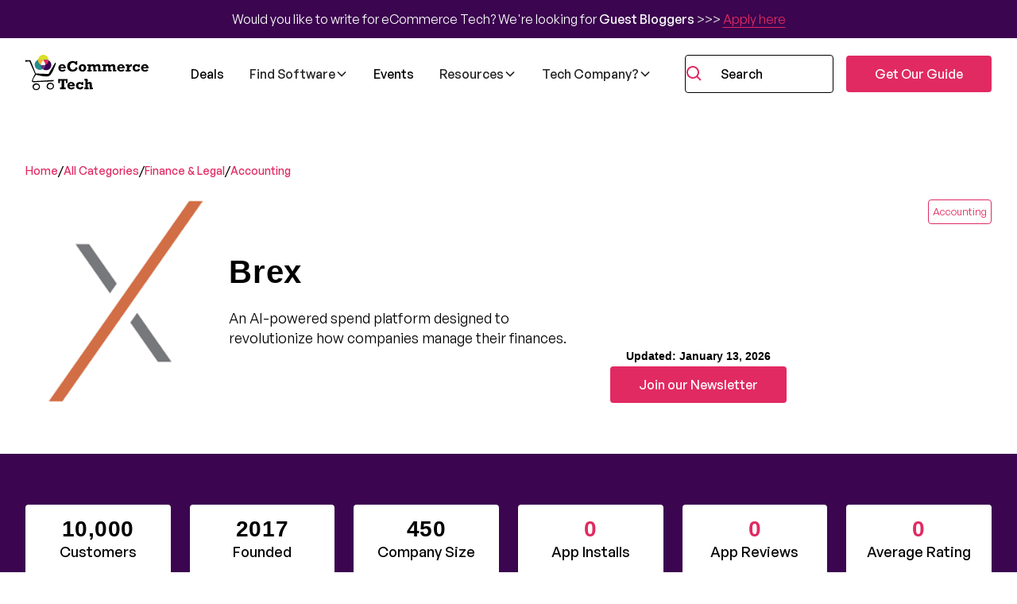

--- FILE ---
content_type: text/html
request_url: https://ecommercetech.io/apps/brex
body_size: 21222
content:
<!DOCTYPE html><!-- This site was created in Webflow. https://webflow.com --><!-- Last Published: Tue Jan 20 2026 16:27:52 GMT+0000 (Coordinated Universal Time) --><html data-wf-domain="ecommercetech.io" data-wf-page="66aa6912e9e8c0bbcd6e97df" data-wf-site="6687e1c4e64bf8a44a286ea2" lang="en" data-wf-collection="66aa6911e9e8c0bbcd6e97bb" data-wf-item-slug="brex"><head><meta charset="utf-8"/><title>Brex - Reviews, Information and Alternatives</title><meta content="An AI-powered spend platform designed to revolutionize how companies manage their finances." name="description"/><meta content="Brex - Reviews, Information and Alternatives" property="og:title"/><meta content="Brex - Reviews, Information and Alternatives" property="twitter:title"/><meta content="width=device-width, initial-scale=1" name="viewport"/><meta content="Webflow" name="generator"/><link href="https://cdn.prod.website-files.com/6687e1c4e64bf8a44a286ea2/css/ecommerce-tech.webflow.shared.5863cf6dc.min.css" rel="stylesheet" type="text/css" integrity="sha384-WGPPbcVpHgKoVWqfHUbgf9sbbXXj9dIbwrIq1UidJ8GwiQFj0uv9p5rdcb0P/hhZ" crossorigin="anonymous"/><script type="text/javascript">!function(o,c){var n=c.documentElement,t=" w-mod-";n.className+=t+"js",("ontouchstart"in o||o.DocumentTouch&&c instanceof DocumentTouch)&&(n.className+=t+"touch")}(window,document);</script><link href="https://cdn.prod.website-files.com/6687e1c4e64bf8a44a286ea2/675336e9b51ab6924eb70a58_5f2daafa3857bb347d8c485a_Cart-Icon-V3-32x32%5B1%5D.png" rel="shortcut icon" type="image/x-icon"/><link href="https://cdn.prod.website-files.com/6687e1c4e64bf8a44a286ea2/675336ee87cf17539b88eea7_5f2daaffb270261c9140e6e4_Cart-Icon-V3-256x256%5B1%5D.png" rel="apple-touch-icon"/><link href="https://ecommercetech.io/apps/brex" rel="canonical"/><script src="https://www.google.com/recaptcha/api.js" type="text/javascript"></script><style> 
  body {
    -webkit-font-smoothing: antialiased;
    -moz-font-smoothing: antialiased;
    -o-font-smoothing: antialiased;
  }

  /*Text Selection Color*/
  ::selection {
    background: #d14424;
    color: #fff;
  }
  ::-moz-selection {
    background: #d14424;
    color: #fff;
  }

  /*Reset apple form styles*/
  input, textarea, select { 
    -webkit-appearance: none; 
    -moz-appearance: none; 
    appearance: none; border-radius: 0; 
    background-image: none; 
  }
</style>

<script type="application/ld+json">
    {
      "@context": "https://schema.org",
      "@type": "Organization",
      "image": "https://cdn.prod.website-files.com/6687e1c4e64bf8a44a286ea2/6751b6c4968287df4bb40252_64e4b09b50891c74e223503c_2023%2520Rockwell%2520Logo%2520transp%2520footer%2520website%5B1%5D.png",
      "url": "https://ecommercetech.io",
      "sameAs": ["https://www.linkedin.com/company/ecommercetech/", "https://www.youtube.com/channel/UCGKhbXblT3eX6V4-vVqQVnw?sub_confirmation=1"],
      "logo": "https://cdn.prod.website-files.com/6687e1c4e64bf8a44a286ea2/6751b6c4968287df4bb40252_64e4b09b50891c74e223503c_2023%2520Rockwell%2520Logo%2520transp%2520footer%2520website%5B1%5D.png",
      "name": "eCommerce Tech",
      "description": "eCommerce software and events directory with blog",
      "email": "office@ecommercetech.io",
      "telephone": "00000000000",
      "address": {
        "@type": "PostalAddress",
        "streetAddress": "The Old Carriage Works, Moresk Road",
        "addressLocality": "Truro",
        "addressCountry": "UK",
        "addressRegion": "Cornwall",
        "postalCode": "TR1 1DG"
      },
      "vatID": "GB134455129"
    }
</script>

<!-- Google Tag Manager -->
<script>(function(w,d,s,l,i){w[l]=w[l]||[];w[l].push({'gtm.start':
new Date().getTime(),event:'gtm.js'});var f=d.getElementsByTagName(s)[0],
j=d.createElement(s),dl=l!='dataLayer'?'&l='+l:'';j.async=true;j.src=
'https://www.googletagmanager.com/gtm.js?id='+i+dl;f.parentNode.insertBefore(j,f);
})(window,document,'script','dataLayer','GTM-KV4NMD7');</script>
<!-- End Google Tag Manager -->
<!-- USED FOR CAT NAVIGATION LINKS -->
<script async src="https://cdn.jsdelivr.net/npm/@finsweet/attributes-cmsnest@1/cmsnest.js"></script>
<script src="https://cdn.jsdelivr.net/npm/visualdx@1/dist/vdx.min.js"></script>
</head><body><div class="page-wrapper u-minh-100vh"><div class="styles__global-embed-code w-embed"><style>
:root {
	/* Reset Font Weight variable values */
	--type-weight--100: 100;
	--type-weight--200: 200;
	--type-weight--300: 300;
	--type-weight--400: 400;
	--type-weight--500: 500;
	--type-weight--600: 600;
	--type-weight--700: 700;
	--type-weight--800: 800;
	--type-weight--900: 900;
}

/* Remove top margin on rich text first child */
.w-richtext>:first-child {
	margin-top: 0;
}

/* Remove bottom margin of rich text last child */
.w-richtext>:last-child, .w-richtext ol li:last-child, .w-richtext ul li:last-child {
	margin-bottom: 0;
}

.spacer_inner {
width: 100%;
}

[data-xs] {
height: var(--section-spacer--xs);
}

[data-sm] {
height: var(--section-spacer--sm);
}

[data-md] {
height: var(--section-spacer--md);
}

[data-lg] {
height: var(--section-spacer--lg);
}

[data-xl] {
height: var(--section-spacer--xl);
}

[data-2xl] {
height: var(--section-spacer--2xl);
}

[data-3xl] {
height: var(--section-spacer--3xl);
}

[data-4xl] {
height: var(--section-spacer--4xl);
}

[data-5xl] {
height: var(--section-spacer--5xl);
}

[data-6xl] {
height: var(--section-spacer--6xl);
}

[data-7xl] {
height: var(--section-spacer--7xl);
}

/* tablet */
@media screen and (max-width: 991px) {
	:root {
		/* custom */
		/* adaptive sizes */
--section-spacer--lg: 1.5rem;
--section-spacer--xl: 2rem;
--section-spacer--2xl: 2.5rem;
--section-spacer--3xl: 3rem;
--section-spacer--4xl: 3.5rem;
--section-spacer--5xl: 4rem;
--section-spacer--6xl: 4.5rem;
--section-spacer--7xl: 5rem;
	}
}


.svg {
  position: absolute;
  width: 0;
  height: 0;
}
.clipped {
  width: 100%;
  height: 350px;
  background: turquoise url(https://source.unsplash.com/600x600?summer);
  background-size: cover;
  -webkit-clip-path: url(#my-clip-path);
  clip-path: url(#my-clip-path);
}

.rich-text.product li {
  margin-left: 0;
  list-style-type: none;
  position: relative;
  margin-bottom: 0.5rem;
  min-height: 24px;
  line-height: 1.5;
}

.rich-text.product li::before {
  content: "";
  background-image: url(https://cdn.prod.website-files.com/6687e1c4e64bf8a44a286ea2/66ab9ab813702ccb10d2c617_BxBxsChevronsRight.svg);
  background-repeat: no-repeat;
  position: absolute;
  left: -2rem;
  top: 0;
  height: 24px;
  width: 24px;
  background-size: 24px;
}

.productlist_ul li::before {
  content: "";
  background-image: url(https://cdn.prod.website-files.com/6687e1c4e64bf8a44a286ea2/66ab9ab813702ccb10d2c617_BxBxsChevronsRight.svg);
  background-repeat: no-repeat;
  position: absolute;
  left: -2rem;
  top: 0;
  height: 24px;
  width: 24px;
  background-size: 24px;
}

#created:before {
content: "Created: "
}
#updated:before {
content: "Updated: "
}
#author:before {
content: "by "
}
#hosted:before {
content: "Hosted by "
}
.clamp {
  overflow: hidden;
  display: -webkit-box !important;
  -webkit-line-clamp: 1 !important;
  line-clamp: 1 !important;
  -webkit-box-orient: vertical;
 }
.clamp-2 {
  overflow: hidden;
  display: -webkit-box;
  /* display 2 lines only */
  -webkit-line-clamp: 2;
  line-clamp: 2;
  -webkit-box-orient: vertical;
 }
 .clamp-3 {
  overflow: hidden;
  display: -webkit-box;
  /* display 2 lines only */
  -webkit-line-clamp: 3;
  line-clamp: 3;
  -webkit-box-orient: vertical;
 }
 
 .pagination-btn-number.w--current {
 background: var(--colors-all--primary);
 color: var(--colors-all--white);
 border: 1px solid var(--colors-all--primary);
 }
 
 .w-nav-overlay {
    background: #1a1a1ac7;
    border-top: 1px solid var(--border-nav);
}

a[aria-current="page"]:not(.w--current, .breadcrumb_link) {
 background: var(--colors-all--primary) !important;
 color: var(--colors-all--white) !important;
}

@media (max-width: 1240px) {
  .cms_list.filter-product, .cms_list.product_list {
    grid-template-columns: 1fr;
  }
}


</style></div><div class="nav_sticky"><div class="cms_banner cc-nav w-dyn-list"><div role="list" class="w-dyn-items"><div role="listitem" class="w-dyn-item"><div class="announcement_bar"><div class="rich-text-announce w-richtext"><p>Would you like to write for eCommerce Tech? We&#x27;re looking for <strong>Guest Bloggers</strong> &gt;&gt;&gt; <a href="https://ecommercetech.io/experts">Apply here</a></p></div></div></div></div></div><div data-animation="default" class="nav_component w-nav" data-easing2="ease" fs-scrolldisable-element="smart-nav" data-easing="ease" data-collapse="medium" data-w-id="effb85ba-56f4-ddb7-6395-8207784bd0f9" role="banner" data-duration="400"><div class="container cc-nav"><div class="nav_content-left"><a href="/" class="topbar1_logo-link w-nav-brand"><img src="https://cdn.prod.website-files.com/6687e1c4e64bf8a44a286ea2/6690f83b0c81e6384265df61_ecommerce-tech-logo.svg" loading="lazy" alt="" class="logo"/></a></div><nav role="navigation" class="nav_menu-desktop w-nav-menu"><div class="nav-links_wrapper"><a href="/deals" class="nav_link w-nav-link">Deals</a><div data-delay="200" data-hover="false" data-w-id="effb85ba-56f4-ddb7-6395-8207784bd107" class="nav_apps w-dropdown"><div class="nav-dropdown_toggle w-dropdown-toggle"><div>Find Software</div><div class="dropdown-chevron w-embed"><svg width=" 100%" height=" 100%" viewBox="0 0 16 16" fill="none" xmlns="http://www.w3.org/2000/svg">
<path fill-rule="evenodd" clip-rule="evenodd" d="M2.55806 6.29544C2.46043 6.19781 2.46043 6.03952 2.55806 5.94189L3.44195 5.058C3.53958 4.96037 3.69787 4.96037 3.7955 5.058L8.00001 9.26251L12.2045 5.058C12.3021 4.96037 12.4604 4.96037 12.5581 5.058L13.4419 5.94189C13.5396 6.03952 13.5396 6.19781 13.4419 6.29544L8.17678 11.5606C8.07915 11.6582 7.92086 11.6582 7.82323 11.5606L2.55806 6.29544Z" fill="currentColor"/>
</svg></div></div><nav class="nav-dropdown_link-list w-dropdown-list"><div class="hide"></div><div id="find_software" class="hide"><div class="text-color-brand">Find Software</div></div><div class="cms_wrapper w-dyn-list"><div role="list" class="cms_list nav-dropdown w-dyn-items"><div role="listitem" class="cms_item nav-item w-dyn-item"><ul role="list" class="nav-dropdown-ul second"><li class="mb-0"><div data-hover="false" data-delay="0" class="nav_apps_secondary w-dropdown"><div data-level="2" class="nav-list_toggle w-dropdown-toggle"><div class="nav-link_dropdown-cms">Analytics &amp; Attribution</div><div class="nav-secondary-chev w-embed"><svg width=" 100%" height=" 100%" viewBox="0 0 16 16" fill="none" xmlns="http://www.w3.org/2000/svg">
<path fill-rule="evenodd" clip-rule="evenodd" d="M2.55806 6.29544C2.46043 6.19781 2.46043 6.03952 2.55806 5.94189L3.44195 5.058C3.53958 4.96037 3.69787 4.96037 3.7955 5.058L8.00001 9.26251L12.2045 5.058C12.3021 4.96037 12.4604 4.96037 12.5581 5.058L13.4419 5.94189C13.5396 6.03952 13.5396 6.19781 13.4419 6.29544L8.17678 11.5606C8.07915 11.6582 7.92086 11.6582 7.82323 11.5606L2.55806 6.29544Z" fill="currentColor"/>
</svg></div></div><nav class="nav-dropdown_link-list is-second w-dropdown-list"><a data-level="3" href="/tech-category/analytics-attribution" class="nav-link_dropdown-link is-tech">Analytics &amp; Attribution</a><div class="spacer"><div data-xs="" class="spacer_inner"></div></div><a vdx-nest-link="nav" href="/tech-category/analytics-attribution" class="hide dont-delete">Text Link</a><div class="cms_subcategories hide"><div class="cms_subcategories-list hide"></div></div></nav></div></li></ul></div><div role="listitem" class="cms_item nav-item w-dyn-item"><ul role="list" class="nav-dropdown-ul second"><li class="mb-0"><div data-hover="false" data-delay="0" class="nav_apps_secondary w-dropdown"><div data-level="2" class="nav-list_toggle w-dropdown-toggle"><div class="nav-link_dropdown-cms">Customer Retention</div><div class="nav-secondary-chev w-embed"><svg width=" 100%" height=" 100%" viewBox="0 0 16 16" fill="none" xmlns="http://www.w3.org/2000/svg">
<path fill-rule="evenodd" clip-rule="evenodd" d="M2.55806 6.29544C2.46043 6.19781 2.46043 6.03952 2.55806 5.94189L3.44195 5.058C3.53958 4.96037 3.69787 4.96037 3.7955 5.058L8.00001 9.26251L12.2045 5.058C12.3021 4.96037 12.4604 4.96037 12.5581 5.058L13.4419 5.94189C13.5396 6.03952 13.5396 6.19781 13.4419 6.29544L8.17678 11.5606C8.07915 11.6582 7.92086 11.6582 7.82323 11.5606L2.55806 6.29544Z" fill="currentColor"/>
</svg></div></div><nav class="nav-dropdown_link-list is-second w-dropdown-list"><a data-level="3" href="/tech-category/customer-retention" class="nav-link_dropdown-link is-tech">Customer Retention</a><div class="spacer"><div data-xs="" class="spacer_inner"></div></div><a vdx-nest-link="nav" href="/tech-category/customer-retention" class="hide dont-delete">Text Link</a><div class="cms_subcategories hide"><div class="cms_subcategories-list hide"></div></div></nav></div></li></ul></div><div role="listitem" class="cms_item nav-item w-dyn-item"><ul role="list" class="nav-dropdown-ul second"><li class="mb-0"><div data-hover="false" data-delay="0" class="nav_apps_secondary w-dropdown"><div data-level="2" class="nav-list_toggle w-dropdown-toggle"><div class="nav-link_dropdown-cms">Finance &amp; Legal</div><div class="nav-secondary-chev w-embed"><svg width=" 100%" height=" 100%" viewBox="0 0 16 16" fill="none" xmlns="http://www.w3.org/2000/svg">
<path fill-rule="evenodd" clip-rule="evenodd" d="M2.55806 6.29544C2.46043 6.19781 2.46043 6.03952 2.55806 5.94189L3.44195 5.058C3.53958 4.96037 3.69787 4.96037 3.7955 5.058L8.00001 9.26251L12.2045 5.058C12.3021 4.96037 12.4604 4.96037 12.5581 5.058L13.4419 5.94189C13.5396 6.03952 13.5396 6.19781 13.4419 6.29544L8.17678 11.5606C8.07915 11.6582 7.92086 11.6582 7.82323 11.5606L2.55806 6.29544Z" fill="currentColor"/>
</svg></div></div><nav class="nav-dropdown_link-list is-second w-dropdown-list"><a data-level="3" href="/tech-category/finance-legal" class="nav-link_dropdown-link is-tech">Finance &amp; Legal</a><div class="spacer"><div data-xs="" class="spacer_inner"></div></div><a vdx-nest-link="nav" href="/tech-category/finance-legal" class="hide dont-delete">Text Link</a><div class="cms_subcategories hide"><div class="cms_subcategories-list hide"></div></div></nav></div></li></ul></div><div role="listitem" class="cms_item nav-item w-dyn-item"><ul role="list" class="nav-dropdown-ul second"><li class="mb-0"><div data-hover="false" data-delay="0" class="nav_apps_secondary w-dropdown"><div data-level="2" class="nav-list_toggle w-dropdown-toggle"><div class="nav-link_dropdown-cms">Head Office Productivity</div><div class="nav-secondary-chev w-embed"><svg width=" 100%" height=" 100%" viewBox="0 0 16 16" fill="none" xmlns="http://www.w3.org/2000/svg">
<path fill-rule="evenodd" clip-rule="evenodd" d="M2.55806 6.29544C2.46043 6.19781 2.46043 6.03952 2.55806 5.94189L3.44195 5.058C3.53958 4.96037 3.69787 4.96037 3.7955 5.058L8.00001 9.26251L12.2045 5.058C12.3021 4.96037 12.4604 4.96037 12.5581 5.058L13.4419 5.94189C13.5396 6.03952 13.5396 6.19781 13.4419 6.29544L8.17678 11.5606C8.07915 11.6582 7.92086 11.6582 7.82323 11.5606L2.55806 6.29544Z" fill="currentColor"/>
</svg></div></div><nav class="nav-dropdown_link-list is-second w-dropdown-list"><a data-level="3" href="/tech-category/head-office-productivity" class="nav-link_dropdown-link is-tech">Head Office Productivity</a><div class="spacer"><div data-xs="" class="spacer_inner"></div></div><a vdx-nest-link="nav" href="/tech-category/head-office-productivity" class="hide dont-delete">Text Link</a><div class="cms_subcategories hide"><div class="cms_subcategories-list hide"></div></div></nav></div></li></ul></div><div role="listitem" class="cms_item nav-item w-dyn-item"><ul role="list" class="nav-dropdown-ul second"><li class="mb-0"><div data-hover="false" data-delay="0" class="nav_apps_secondary w-dropdown"><div data-level="2" class="nav-list_toggle w-dropdown-toggle"><div class="nav-link_dropdown-cms">Marketing</div><div class="nav-secondary-chev w-embed"><svg width=" 100%" height=" 100%" viewBox="0 0 16 16" fill="none" xmlns="http://www.w3.org/2000/svg">
<path fill-rule="evenodd" clip-rule="evenodd" d="M2.55806 6.29544C2.46043 6.19781 2.46043 6.03952 2.55806 5.94189L3.44195 5.058C3.53958 4.96037 3.69787 4.96037 3.7955 5.058L8.00001 9.26251L12.2045 5.058C12.3021 4.96037 12.4604 4.96037 12.5581 5.058L13.4419 5.94189C13.5396 6.03952 13.5396 6.19781 13.4419 6.29544L8.17678 11.5606C8.07915 11.6582 7.92086 11.6582 7.82323 11.5606L2.55806 6.29544Z" fill="currentColor"/>
</svg></div></div><nav class="nav-dropdown_link-list is-second w-dropdown-list"><a data-level="3" href="/tech-category/marketing" class="nav-link_dropdown-link is-tech">Marketing</a><div class="spacer"><div data-xs="" class="spacer_inner"></div></div><a vdx-nest-link="nav" href="/tech-category/marketing" class="hide dont-delete">Text Link</a><div class="cms_subcategories hide"><div class="cms_subcategories-list hide"></div></div></nav></div></li></ul></div><div role="listitem" class="cms_item nav-item w-dyn-item"><ul role="list" class="nav-dropdown-ul second"><li class="mb-0"><div data-hover="false" data-delay="0" class="nav_apps_secondary w-dropdown"><div data-level="2" class="nav-list_toggle w-dropdown-toggle"><div class="nav-link_dropdown-cms">Marketplaces &amp; Omnichannel</div><div class="nav-secondary-chev w-embed"><svg width=" 100%" height=" 100%" viewBox="0 0 16 16" fill="none" xmlns="http://www.w3.org/2000/svg">
<path fill-rule="evenodd" clip-rule="evenodd" d="M2.55806 6.29544C2.46043 6.19781 2.46043 6.03952 2.55806 5.94189L3.44195 5.058C3.53958 4.96037 3.69787 4.96037 3.7955 5.058L8.00001 9.26251L12.2045 5.058C12.3021 4.96037 12.4604 4.96037 12.5581 5.058L13.4419 5.94189C13.5396 6.03952 13.5396 6.19781 13.4419 6.29544L8.17678 11.5606C8.07915 11.6582 7.92086 11.6582 7.82323 11.5606L2.55806 6.29544Z" fill="currentColor"/>
</svg></div></div><nav class="nav-dropdown_link-list is-second w-dropdown-list"><a data-level="3" href="/tech-category/marketplaces-omnichannel" class="nav-link_dropdown-link is-tech">Marketplaces &amp; Omnichannel</a><div class="spacer"><div data-xs="" class="spacer_inner"></div></div><a vdx-nest-link="nav" href="/tech-category/marketplaces-omnichannel" class="hide dont-delete">Text Link</a><div class="cms_subcategories hide"><div class="cms_subcategories-list hide"></div></div></nav></div></li></ul></div><div role="listitem" class="cms_item nav-item w-dyn-item"><ul role="list" class="nav-dropdown-ul second"><li class="mb-0"><div data-hover="false" data-delay="0" class="nav_apps_secondary w-dropdown"><div data-level="2" class="nav-list_toggle w-dropdown-toggle"><div class="nav-link_dropdown-cms">Operations and Logistics</div><div class="nav-secondary-chev w-embed"><svg width=" 100%" height=" 100%" viewBox="0 0 16 16" fill="none" xmlns="http://www.w3.org/2000/svg">
<path fill-rule="evenodd" clip-rule="evenodd" d="M2.55806 6.29544C2.46043 6.19781 2.46043 6.03952 2.55806 5.94189L3.44195 5.058C3.53958 4.96037 3.69787 4.96037 3.7955 5.058L8.00001 9.26251L12.2045 5.058C12.3021 4.96037 12.4604 4.96037 12.5581 5.058L13.4419 5.94189C13.5396 6.03952 13.5396 6.19781 13.4419 6.29544L8.17678 11.5606C8.07915 11.6582 7.92086 11.6582 7.82323 11.5606L2.55806 6.29544Z" fill="currentColor"/>
</svg></div></div><nav class="nav-dropdown_link-list is-second w-dropdown-list"><a data-level="3" href="/tech-category/operations-and-logistics" class="nav-link_dropdown-link is-tech">Operations and Logistics</a><div class="spacer"><div data-xs="" class="spacer_inner"></div></div><a vdx-nest-link="nav" href="/tech-category/operations-and-logistics" class="hide dont-delete">Text Link</a><div class="cms_subcategories hide"><div class="cms_subcategories-list hide"></div></div></nav></div></li></ul></div><div role="listitem" class="cms_item nav-item w-dyn-item"><ul role="list" class="nav-dropdown-ul second"><li class="mb-0"><div data-hover="false" data-delay="0" class="nav_apps_secondary w-dropdown"><div data-level="2" class="nav-list_toggle w-dropdown-toggle"><div class="nav-link_dropdown-cms">Product &amp; Price Management</div><div class="nav-secondary-chev w-embed"><svg width=" 100%" height=" 100%" viewBox="0 0 16 16" fill="none" xmlns="http://www.w3.org/2000/svg">
<path fill-rule="evenodd" clip-rule="evenodd" d="M2.55806 6.29544C2.46043 6.19781 2.46043 6.03952 2.55806 5.94189L3.44195 5.058C3.53958 4.96037 3.69787 4.96037 3.7955 5.058L8.00001 9.26251L12.2045 5.058C12.3021 4.96037 12.4604 4.96037 12.5581 5.058L13.4419 5.94189C13.5396 6.03952 13.5396 6.19781 13.4419 6.29544L8.17678 11.5606C8.07915 11.6582 7.92086 11.6582 7.82323 11.5606L2.55806 6.29544Z" fill="currentColor"/>
</svg></div></div><nav class="nav-dropdown_link-list is-second w-dropdown-list"><a data-level="3" href="/tech-category/product-price-management" class="nav-link_dropdown-link is-tech">Product &amp; Price Management</a><div class="spacer"><div data-xs="" class="spacer_inner"></div></div><a vdx-nest-link="nav" href="/tech-category/product-price-management" class="hide dont-delete">Text Link</a><div class="cms_subcategories hide"><div class="cms_subcategories-list hide"></div></div></nav></div></li></ul></div><div role="listitem" class="cms_item nav-item w-dyn-item"><ul role="list" class="nav-dropdown-ul second"><li class="mb-0"><div data-hover="false" data-delay="0" class="nav_apps_secondary w-dropdown"><div data-level="2" class="nav-list_toggle w-dropdown-toggle"><div class="nav-link_dropdown-cms">Sustainable Retail</div><div class="nav-secondary-chev w-embed"><svg width=" 100%" height=" 100%" viewBox="0 0 16 16" fill="none" xmlns="http://www.w3.org/2000/svg">
<path fill-rule="evenodd" clip-rule="evenodd" d="M2.55806 6.29544C2.46043 6.19781 2.46043 6.03952 2.55806 5.94189L3.44195 5.058C3.53958 4.96037 3.69787 4.96037 3.7955 5.058L8.00001 9.26251L12.2045 5.058C12.3021 4.96037 12.4604 4.96037 12.5581 5.058L13.4419 5.94189C13.5396 6.03952 13.5396 6.19781 13.4419 6.29544L8.17678 11.5606C8.07915 11.6582 7.92086 11.6582 7.82323 11.5606L2.55806 6.29544Z" fill="currentColor"/>
</svg></div></div><nav class="nav-dropdown_link-list is-second w-dropdown-list"><a data-level="3" href="/tech-category/sustainable-retail" class="nav-link_dropdown-link is-tech">Sustainable Retail</a><div class="spacer"><div data-xs="" class="spacer_inner"></div></div><a vdx-nest-link="nav" href="/tech-category/sustainable-retail" class="hide dont-delete">Text Link</a><div class="cms_subcategories hide"><div class="cms_subcategories-list hide"></div></div></nav></div></li></ul></div><div role="listitem" class="cms_item nav-item w-dyn-item"><ul role="list" class="nav-dropdown-ul second"><li class="mb-0"><div data-hover="false" data-delay="0" class="nav_apps_secondary w-dropdown"><div data-level="2" class="nav-list_toggle w-dropdown-toggle"><div class="nav-link_dropdown-cms">The Lists</div><div class="nav-secondary-chev w-embed"><svg width=" 100%" height=" 100%" viewBox="0 0 16 16" fill="none" xmlns="http://www.w3.org/2000/svg">
<path fill-rule="evenodd" clip-rule="evenodd" d="M2.55806 6.29544C2.46043 6.19781 2.46043 6.03952 2.55806 5.94189L3.44195 5.058C3.53958 4.96037 3.69787 4.96037 3.7955 5.058L8.00001 9.26251L12.2045 5.058C12.3021 4.96037 12.4604 4.96037 12.5581 5.058L13.4419 5.94189C13.5396 6.03952 13.5396 6.19781 13.4419 6.29544L8.17678 11.5606C8.07915 11.6582 7.92086 11.6582 7.82323 11.5606L2.55806 6.29544Z" fill="currentColor"/>
</svg></div></div><nav class="nav-dropdown_link-list is-second w-dropdown-list"><a data-level="3" href="/tech-category/the-lists" class="nav-link_dropdown-link is-tech">The Lists</a><div class="spacer"><div data-xs="" class="spacer_inner"></div></div><a vdx-nest-link="nav" href="/tech-category/the-lists" class="hide dont-delete">Text Link</a><div class="cms_subcategories hide"><div class="cms_subcategories-list hide"></div></div></nav></div></li></ul></div><div role="listitem" class="cms_item nav-item w-dyn-item"><ul role="list" class="nav-dropdown-ul second"><li class="mb-0"><div data-hover="false" data-delay="0" class="nav_apps_secondary w-dropdown"><div data-level="2" class="nav-list_toggle w-dropdown-toggle"><div class="nav-link_dropdown-cms">Website Content</div><div class="nav-secondary-chev w-embed"><svg width=" 100%" height=" 100%" viewBox="0 0 16 16" fill="none" xmlns="http://www.w3.org/2000/svg">
<path fill-rule="evenodd" clip-rule="evenodd" d="M2.55806 6.29544C2.46043 6.19781 2.46043 6.03952 2.55806 5.94189L3.44195 5.058C3.53958 4.96037 3.69787 4.96037 3.7955 5.058L8.00001 9.26251L12.2045 5.058C12.3021 4.96037 12.4604 4.96037 12.5581 5.058L13.4419 5.94189C13.5396 6.03952 13.5396 6.19781 13.4419 6.29544L8.17678 11.5606C8.07915 11.6582 7.92086 11.6582 7.82323 11.5606L2.55806 6.29544Z" fill="currentColor"/>
</svg></div></div><nav class="nav-dropdown_link-list is-second w-dropdown-list"><a data-level="3" href="/tech-category/website-content" class="nav-link_dropdown-link is-tech">Website Content</a><div class="spacer"><div data-xs="" class="spacer_inner"></div></div><a vdx-nest-link="nav" href="/tech-category/website-content" class="hide dont-delete">Text Link</a><div class="cms_subcategories hide"><div class="cms_subcategories-list hide"></div></div></nav></div></li></ul></div><div role="listitem" class="cms_item nav-item w-dyn-item"><ul role="list" class="nav-dropdown-ul second"><li class="mb-0"><div data-hover="false" data-delay="0" class="nav_apps_secondary w-dropdown"><div data-level="2" class="nav-list_toggle w-dropdown-toggle"><div class="nav-link_dropdown-cms">Website Functionality</div><div class="nav-secondary-chev w-embed"><svg width=" 100%" height=" 100%" viewBox="0 0 16 16" fill="none" xmlns="http://www.w3.org/2000/svg">
<path fill-rule="evenodd" clip-rule="evenodd" d="M2.55806 6.29544C2.46043 6.19781 2.46043 6.03952 2.55806 5.94189L3.44195 5.058C3.53958 4.96037 3.69787 4.96037 3.7955 5.058L8.00001 9.26251L12.2045 5.058C12.3021 4.96037 12.4604 4.96037 12.5581 5.058L13.4419 5.94189C13.5396 6.03952 13.5396 6.19781 13.4419 6.29544L8.17678 11.5606C8.07915 11.6582 7.92086 11.6582 7.82323 11.5606L2.55806 6.29544Z" fill="currentColor"/>
</svg></div></div><nav class="nav-dropdown_link-list is-second w-dropdown-list"><a data-level="3" href="/tech-category/website-functionality" class="nav-link_dropdown-link is-tech">Website Functionality</a><div class="spacer"><div data-xs="" class="spacer_inner"></div></div><a vdx-nest-link="nav" href="/tech-category/website-functionality" class="hide dont-delete">Text Link</a><div class="cms_subcategories hide"><div class="cms_subcategories-list hide"></div></div></nav></div></li></ul></div></div></div><a href="/categories" class="nav-link_dropdown-link">All Categories</a><a href="/apps" class="nav-link_dropdown-link">All Apps</a><a href="/categories/most-popular-ecommerce-apps" class="nav-link_dropdown-link">Most Popular Apps</a></nav></div><a href="/events" class="nav_link w-nav-link">Events</a><div data-delay="200" data-hover="false" data-w-id="3cceffbe-7da1-b759-8a1c-4ab4d4d5a167" class="nav_dropdown w-dropdown"><div class="nav-dropdown_toggle w-dropdown-toggle"><div>Resources</div><div class="dropdown-chevron w-embed"><svg width=" 100%" height=" 100%" viewBox="0 0 16 16" fill="none" xmlns="http://www.w3.org/2000/svg">
<path fill-rule="evenodd" clip-rule="evenodd" d="M2.55806 6.29544C2.46043 6.19781 2.46043 6.03952 2.55806 5.94189L3.44195 5.058C3.53958 4.96037 3.69787 4.96037 3.7955 5.058L8.00001 9.26251L12.2045 5.058C12.3021 4.96037 12.4604 4.96037 12.5581 5.058L13.4419 5.94189C13.5396 6.03952 13.5396 6.19781 13.4419 6.29544L8.17678 11.5606C8.07915 11.6582 7.92086 11.6582 7.82323 11.5606L2.55806 6.29544Z" fill="currentColor"/>
</svg></div></div><nav class="nav-dropdown_link-list w-dropdown-list"><a data-level="2" href="/blog" class="nav-link_dropdown-link">Blog</a><a data-level="2" href="/podcast" class="nav-link_dropdown-link">Podcast</a><a data-level="2" href="/ecommerce-explored" class="nav-link_dropdown-link">Webinars</a></nav></div><div data-delay="200" data-hover="false" class="nav_dropdown w-dropdown"><div class="nav-dropdown_toggle w-dropdown-toggle"><div>Tech Company?</div><div class="dropdown-chevron w-embed"><svg width=" 100%" height=" 100%" viewBox="0 0 16 16" fill="none" xmlns="http://www.w3.org/2000/svg">
<path fill-rule="evenodd" clip-rule="evenodd" d="M2.55806 6.29544C2.46043 6.19781 2.46043 6.03952 2.55806 5.94189L3.44195 5.058C3.53958 4.96037 3.69787 4.96037 3.7955 5.058L8.00001 9.26251L12.2045 5.058C12.3021 4.96037 12.4604 4.96037 12.5581 5.058L13.4419 5.94189C13.5396 6.03952 13.5396 6.19781 13.4419 6.29544L8.17678 11.5606C8.07915 11.6582 7.92086 11.6582 7.82323 11.5606L2.55806 6.29544Z" fill="currentColor"/>
</svg></div></div><nav class="nav-dropdown_link-list w-dropdown-list"><a data-level="2" href="/software-listing-submission-form" class="nav-link_dropdown-link">Get Listed</a><a data-level="2" href="/software-listing-update-form" class="nav-link_dropdown-link">Update Listing</a><a data-level="2" href="/advertising" class="nav-link_dropdown-link">Advertise</a><a data-level="2" href="/experts" class="nav-link_dropdown-link">Apply to be a Tech Expert</a></nav></div></div></nav><div class="nav-search-wrapper hide-mobile"><div class="nav_content-right"><div class="nav_search-desktop"><div class="nav_form_component w-form"><form id="email-form" name="wf-form-Search-1-2" data-name="Search 1" method="get" class="nav_form" data-wf-page-id="66aa6912e9e8c0bbcd6e97df" data-wf-element-id="effb85ba-56f4-ddb7-6395-8207784bd131"><div class="nav_search-wrap"><input class="form_input is-icon-left search-box w-input" maxlength="256" name="field-2" data-name="Field 2" placeholder="Search" type="text" id="field"/><div class="form_icon-wrapper"><div class="icon-embed-xsmall w-embed"><svg xmlns="http://www.w3.org/2000/svg" width="100%" height="100%" viewBox="0 0 24 24" fill="none" preserveAspectRatio="xMidYMid meet" aria-hidden="true" role="img">
<path d="M10 18C11.775 17.9996 13.4988 17.4054 14.897 16.312L19.293 20.708L20.707 19.294L16.311 14.898C17.405 13.4997 17.9996 11.7754 18 10C18 5.589 14.411 2 10 2C5.589 2 2 5.589 2 10C2 14.411 5.589 18 10 18ZM10 4C13.309 4 16 6.691 16 10C16 13.309 13.309 16 10 16C6.691 16 4 13.309 4 10C4 6.691 6.691 4 10 4Z" fill="currentColor"/>
</svg></div></div></div></form><div class="w-form-done"><div>Thank you! Your submission has been received!</div></div><div class="w-form-fail"><div>Oops! Something went wrong while submitting the form.</div></div></div></div><div data-w-id="effb85ba-56f4-ddb7-6395-8207784bd13c" class="search_hide-desktop"><div class="icon-embed-xsmall u-text-primary w-embed"><svg width="100%" height="100%" viewBox="0 0 24 24" fill="none" xmlns="http://www.w3.org/2000/svg">
<path d="M10 18C11.775 17.9996 13.4988 17.4054 14.897 16.312L19.293 20.708L20.707 19.294L16.311 14.898C17.405 13.4997 17.9996 11.7754 18 10C18 5.589 14.411 2 10 2C5.589 2 2 5.589 2 10C2 14.411 5.589 18 10 18ZM10 4C13.309 4 16 6.691 16 10C16 13.309 13.309 16 10 16C6.691 16 4 13.309 4 10C4 6.691 6.691 4 10 4Z" fill="currentColor"/>
</svg></div></div></div></div><div class="button-group hide-mobile"><a href="/tech-landscape" class="btn w-button">Get Our Guide</a></div><div class="topbar1_menu-button w-nav-button"><div class="menu-icon is-left"><div class="menu-icon_line-top"></div><div class="menu-icon_line-middle"><div class="menu-icon_line-middle-inner"></div></div><div class="menu-icon_line-bottom"></div></div></div></div><div class="topbar1_search-tablet"><div class="topbar1_search-wrapper"><div class="nav_form_component w-form"><form id="email-form" name="wf-form-Search-1-3" data-name="Search 1" method="get" class="nav_form" data-wf-page-id="66aa6912e9e8c0bbcd6e97df" data-wf-element-id="effb85ba-56f4-ddb7-6395-8207784bd144"><div class="nav_search-wrap"><input class="form_input is-icon-left w-input" maxlength="256" name="field-2" data-name="Field 2" placeholder="Search" type="text" id="field"/><div class="form_icon-wrapper"><div class="icon-embed-xsmall w-embed"><svg xmlns="http://www.w3.org/2000/svg" width="100%" height="100%" viewBox="0 0 24 24" fill="none" preserveAspectRatio="xMidYMid meet" aria-hidden="true" role="img">
<path d="M10 18C11.775 17.9996 13.4988 17.4054 14.897 16.312L19.293 20.708L20.707 19.294L16.311 14.898C17.405 13.4997 17.9996 11.7754 18 10C18 5.589 14.411 2 10 2C5.589 2 2 5.589 2 10C2 14.411 5.589 18 10 18ZM10 4C13.309 4 16 6.691 16 10C16 13.309 13.309 16 10 16C6.691 16 4 13.309 4 10C4 6.691 6.691 4 10 4Z" fill="currentColor"/>
</svg></div></div></div></form><div class="w-form-done"><div>Thank you! Your submission has been received!</div></div><div class="w-form-fail"><div>Oops! Something went wrong while submitting the form.</div></div></div><div data-w-id="effb85ba-56f4-ddb7-6395-8207784bd14f" class="topbar1_close-icon"><div class="icon-embed-small w-embed"><svg width="100%" height="100%" viewBox="0 0 32 33" fill="none" xmlns="http://www.w3.org/2000/svg">
<path d="M22.8354 22.864L22.3639 23.3354C22.1036 23.5957 21.6815 23.5957 21.4211 23.3354L16 17.9142L10.5788 23.3353C10.3185 23.5957 9.89638 23.5957 9.63603 23.3353L9.16462 22.8639C8.90427 22.6036 8.90427 22.1815 9.16462 21.9211L14.5858 16.5L9.16462 11.0788C8.90427 10.8185 8.90427 10.3964 9.16462 10.136L9.63602 9.66463C9.89637 9.40428 10.3185 9.40428 10.5788 9.66463L16 15.0858L21.4211 9.66462C21.6815 9.40427 22.1036 9.40427 22.3639 9.66462L22.8354 10.136C23.0957 10.3964 23.0957 10.8185 22.8354 11.0788L17.4142 16.5L22.8354 21.9211C23.0957 22.1815 23.0957 22.6036 22.8354 22.864Z" fill="currentColor"/>
</svg></div></div></div><div data-w-id="effb85ba-56f4-ddb7-6395-8207784bd151" class="topbar1_search-overlay"></div></div></div></div><main id="main" class="page-main"><div class="meta"><div class="w-dyn-list"><div fs-cmsnest-collection="int" fs-cmsnest-element="template-reference" role="list" class="cms_list nav-dropdown w-dyn-items"><div role="listitem" class="w-dyn-item"><a href="/apps/shopify" class="w-inline-block"><div>Shopify and Shopify Plus</div></a></div><div role="listitem" class="w-dyn-item"><a href="/apps/woocommerce" class="w-inline-block"><div>Woocommerce</div></a></div><div role="listitem" class="w-dyn-item"><a href="/apps/adobe-commerce" class="w-inline-block"><div>Adobe Commerce</div></a></div><div role="listitem" class="w-dyn-item"><a href="/apps/magento" class="w-inline-block"><div>Magento</div></a></div><div role="listitem" class="w-dyn-item"><a href="/apps/xero" class="w-inline-block"><div>Xero</div></a></div><div role="listitem" class="w-dyn-item"><a href="/apps/netsuite" class="w-inline-block"><div>NetSuite Commerce</div></a></div></div></div><div class="w-embed"><div data="id">recwFZBPBix2JPsla</div>
<div data="name">Brex</div>
<div data="promoted"></div>
<div data="updated">Jan 13, 2026</div></div><div class="w-dyn-list"><div role="list" class="item-categories w-dyn-items"><div role="listitem" class="w-dyn-item"><div>Finance &amp; Legal</div></div></div></div></div><header class="section"><div class="container"><div class="max-width-content"></div><div class="breadcrumb"><a href="/" class="breadcrumb_link">Home</a><div>/</div><a href="/categories" class="breadcrumb_link">All Categories</a><div>/</div><div class="w-dyn-list"><div role="list" class="w-dyn-items"><div role="listitem" class="collection-item w-dyn-item"><a id="tech_category" href="/tech-category/finance-legal" class="breadcrumb_link">Finance &amp; Legal</a><div class="u-d-inline">/</div><a id="main_category" href="/categories/accounting" class="breadcrumb_link">Accounting</a></div></div></div></div><div class="product-header"><div id="w-node-_80c8a8c7-960e-cebd-d70c-f4a0b0d473b6-cd6e97df"><div class="app_header_product"><img src="https://cdn.prod.website-files.com/66aa1c43892a8b8309208157/6752bb4495445298712b015b_KDIFvjwqkO_01vyojNQLxrgvZsxCj2_hgoyK_W1eviw.png" loading="lazy" alt="Brex Square 300x300.png" class="product-img"/><div class="app_header-main_wrapper"><h1 app-name="" class="h2 u-mb-0">Brex</h1><div class="spacer"><div data-md="" class="spacer_inner"></div></div><p class="u-mb-0">An AI-powered spend platform designed to revolutionize how companies manage their finances.</p><div class="w-condition-invisible"><div class="spacer"><div data-md="" class="spacer_inner"></div></div><div class="cms_wrapper w-dyn-list"><div class="hide w-dyn-empty"><div>No items found.</div></div></div></div></div><div class="meta"><div id="storeleads" class="hide w-condition-invisible w-dyn-bind-empty"></div></div></div></div><div class="app_header-info"><img src="https://cdn.prod.website-files.com/6687e1c4e64bf8a44a286ea2/66c474e12578080a3ee86a19_Seanau-Fresh-Web-Badge.512.png" loading="lazy" alt="" class="badge eco w-dyn-bind-empty"/><div class="cms_categories w-dyn-list"><div role="list" class="cms_categories-list reverse-side w-dyn-items"><div role="listitem" class="w-dyn-item"><a href="/categories/accounting" class="tag small w-inline-block"><div>Accounting</div></a></div></div></div><div id="w-node-_36394efa-b297-636b-0356-43177765b636-cd6e97df" class="app_updated-wrap"><div id="updated" class="u-text-small text-weight-bold w-node-_2cb64cd2-a9f4-29fc-913a-29c0af1ec9d8-cd6e97df">January 13, 2026</div><a href="https://ecommercetech.io/tech-landscape" target="_blank" class="btn cc-full w-button">Join our Newsletter</a></div></div></div></div></header><section class="section u-bk_dpurple"><div class="container"><div class="w-layout-grid stat_grid"><div class="featured_card"><div class="h3 u-mb-0 convert-numbers">10000</div><p class="paragraph-1-125 u-weight-medium u-mb-0">Customers</p></div><div class="featured_card"><div class="h3 u-mb-0">2017</div><p class="paragraph-1-125 u-weight-medium u-mb-0">Founded</p></div><div class="featured_card"><div class="h3 u-mb-0">450</div><p class="paragraph-1-125 u-weight-medium u-mb-0">Company Size</p></div><div class="featured_card"><div id="installs" class="h3 u-mb-0 convert-numbers u-text-primary">0</div><p class="paragraph-1-125 u-weight-medium u-mb-0">App Installs</p></div><div class="featured_card"><div id="reviews" class="h3 u-mb-0 convert-numbers u-text-primary">0</div><p class="paragraph-1-125 u-weight-medium u-mb-0">App Reviews</p></div><div class="featured_card"><div id="ratings" class="h3 u-mb-0 convert-numbers u-text-primary">0</div><p class="paragraph-1-125 u-weight-medium u-mb-0">Average Rating</p></div></div><div class="storeleads_wrap"><div><a href="#" class="text-style-link"> Powered by Storeleads</a></div></div></div></section><section class="section"><div class="container"><div class="u-large-wrap"><div class="flex-down-1-5"><h3 class="h3 u-mb-0">What is <span class="appname">{listing}</span>?</h3><div class="rich-text w-richtext"><p>Brex is a comprehensive AI-powered spend platform designed to revolutionize how companies manage their finances. This innovative tool offers integrated solutions for corporate cards, expenses, banking, travel, and bill pay, spanning over 100 countries.</p><p>By empowering users with confidence in their spending decisions, Brex helps finance leaders maintain control over company expenditures effectively. With features like automated approvals, real-time expense tracking, and AI-driven expense management, Brex simplifies financial processes for businesses of all sizes, from startups to enterprises.</p><p>The platform's capabilities extend to enhancing budget control, enabling smart spending decisions, and promoting policy compliance efficiently. Through its advanced automation features and high policy compliance rates, Brex aims to streamline financial operations, maximize resource efficiency, and elevate the strategic impact of finance teams across industries.</p></div></div><div class="flex-down-1-5"><h3 class="h3 u-mb-0">What makes <span class="appname">{listing}</span> different than competitors?</h3><div class="rich-text w-richtext"><p>What sets Brex apart from other eCommerce tools is its comprehensive AI-powered approach to spend management. By offering integrated solutions for corporate cards, expenses, banking, travel, and bill pay in over 100 countries, Brex provides a holistic platform to empower users with confidence in their financial decisions.</p><p>The tool stands out due to its focus on automating approvals, real-time expense tracking, and AI-driven expense management, making financial processes more efficient.</p><p>Additionally, Brex's emphasis on policy compliance, advanced automation features, and high user satisfaction rates contribute to its uniqueness in simplifying and optimizing financial operations for businesses across varying sizes and industries.</p></div></div><div class="flex-down-1-5"><h3 class="h3 u-mb-0">What metrics is <span class="appname">{listing}</span> going to improve for my eCommerce store?</h3><div class="rich-text w-richtext"><p>Brex can help improve key eCommerce metrics such as expense management efficiency, policy compliance rates, and real-time expense tracking. By automating approvals, simplifying expense processes, and promoting wise spending decisions, Brex can enhance financial control, streamline operations, and optimize resource allocation for businesses of all sizes.</p></div></div><div class="flex-down-1-5"><h3 class="h3 u-mb-0">Who has to manage <span class="appname">{listing}</span> and how long does it take to setup?</h3><div class="rich-text w-richtext"><p>Finance leaders, accounting teams, and employees responsible for expenses would benefit from Brex's features. This tool empowers finance professionals to control spend effectively, while enabling employees to make informed spending decisions and comply with company policies.</p><p>Setting up Brex can vary in complexity based on the company's size and requirements. It involves configuring expense policies, card controls, and integrations, a process that can typically be efficiently managed by a dedicated finance or IT team within a reasonable timeframe.</p></div></div><div class="flex-down-1-5"><h3 class="h3 u-mb-0">Is <span class="appname">{listing}</span> right for my store?</h3><div class="rich-text w-richtext"><p>Brex is well-suited for businesses of all sizes looking to streamline spend management, improve financial control, and enhance policy compliance. Startups benefit from the comprehensive financial stack, while mid-size companies appreciate AI-powered budgets and travel solutions.</p><p>Enterprises find value in global travel simplification and compliance automation. However, Brex may not be ideal for businesses seeking highly specialized financial tools beyond the integrated offerings or those with unique regulatory constraints that require bespoke solutions.</p><p>Additionally, companies with limited digital infrastructure or heavily manual financial processes might face challenges integrating and maximizing the platform's capabilities.</p></div></div><div class="flex-down-1-5 w-condition-invisible"><h3 class="h3 u-mb-0">Sustainability status</h3><div class="rich-text w-dyn-bind-empty w-richtext"></div></div></div></div></section><section id="video_gallery" class="section u-bk_green"><div class="container"><div class="header_x2-grid centered"><div class="header_wrap-spacer"><h3 class="h2 u-mb-0">See <span class="appname">{listing}</span> in Action</h3></div></div><div class="w-layout-grid list-section"><div id="video_link" video-link-url="" class="video w-node-e1b38ce0-df42-1d9c-5f26-92483f660604-cd6e97df w-condition-invisible"><div class="video_embed-wrapper w-embed w-iframe w-script"><iframe class="video_embed" width="100%" height="100%" src="https://www.youtube.com/embed/" frameborder="0" allow="picture-in-picture" allowfullscreen></iframe>

<script>
document.addEventListener("DOMContentLoaded", () => {
    // Get the video container
    const videoContainer = document.getElementById("video_link");

    // Check if the container exists and has the 'video-link-url' attribute
    if (videoContainer && videoContainer.hasAttribute("video-link-url")) {
        // Get the video URL
        const videoUrl = videoContainer.getAttribute("video-link-url");

        // Find the iframe within the container
        const iframe = videoContainer.querySelector("iframe");

        if (iframe) {
            let videoId = null;

            // Determine if the URL is for YouTube or Vimeo
            if (videoUrl.includes("youtube.com") || videoUrl.includes("youtu.be")) {
                // Extract the YouTube video ID
                const urlParts = new URL(videoUrl);
                videoId = urlParts.searchParams.get("v") || videoUrl.split("youtu.be/")[1];
                if (videoId) {
                    iframe.src = `https://www.youtube.com/embed/${videoId}`;
                }
            } else if (videoUrl.includes("vimeo.com")) {
                // Extract the Vimeo video ID
                videoId = videoUrl.split("vimeo.com/")[1]?.split("?")[0];
                if (videoId) {
                    iframe.src = `https://player.vimeo.com/video/${videoId}`;
                }
            }
        }
    }
});
</script></div></div><div class="cms_wrapper gallery w-dyn-list"><script type="text/x-wf-template" id="wf-template-c3f193fe-dabb-8b68-4104-88891e1ce034">%3Cdiv%20role%3D%22listitem%22%20class%3D%22cms_item%20gallery%20w-dyn-item%20w-dyn-repeater-item%22%3E%3Ca%20href%3D%22%23%22%20class%3D%22gallery6_lightbox-link%20w-inline-block%20w-lightbox%22%3E%3Cdiv%20class%3D%22gallery6_image-wrapper%22%3E%3Cimg%20src%3D%22https%3A%2F%2Fcdn.prod.website-files.com%2F66aa1c43892a8b8309208157%2F674f3ab9baf395314f90efdd_aLDPwefIPgr499qbOtZsvX_dX9XgMIfs3q_vJvVnvC8.png%22%20loading%3D%22lazy%22%20alt%3D%225f202877d5866b1d9ad29aa2_Brex_Cards_and_Users.png%22%20class%3D%22gallery6_image%22%2F%3E%3C%2Fdiv%3E%3Cscript%20type%3D%22application%2Fjson%22%20class%3D%22w-json%22%3E%7B%0A%20%20%22items%22%3A%20%5B%0A%20%20%20%20%7B%0A%20%20%20%20%20%20%22url%22%3A%20%22https%3A%2F%2Fcdn.prod.website-files.com%2F66aa1c43892a8b8309208157%2F674f3ab9baf395314f90efdd_aLDPwefIPgr499qbOtZsvX_dX9XgMIfs3q_vJvVnvC8.png%22%2C%0A%20%20%20%20%20%20%22type%22%3A%20%22image%22%0A%20%20%20%20%7D%0A%20%20%5D%2C%0A%20%20%22group%22%3A%20%22Screenshots%22%0A%7D%3C%2Fscript%3E%3C%2Fa%3E%3C%2Fdiv%3E</script><div role="list" class="gallery6_row w-dyn-items"><div role="listitem" class="cms_item gallery w-dyn-item w-dyn-repeater-item"><a href="#" class="gallery6_lightbox-link w-inline-block w-lightbox"><div class="gallery6_image-wrapper"><img src="https://cdn.prod.website-files.com/66aa1c43892a8b8309208157/674f3ab9baf395314f90efdd_aLDPwefIPgr499qbOtZsvX_dX9XgMIfs3q_vJvVnvC8.png" loading="lazy" alt="5f202877d5866b1d9ad29aa2_Brex_Cards_and_Users.png" class="gallery6_image"/></div><script type="application/json" class="w-json">{
  "items": [
    {
      "url": "https://cdn.prod.website-files.com/66aa1c43892a8b8309208157/674f3ab9baf395314f90efdd_aLDPwefIPgr499qbOtZsvX_dX9XgMIfs3q_vJvVnvC8.png",
      "type": "image"
    }
  ],
  "group": "Screenshots"
}</script></a></div><div role="listitem" class="cms_item gallery w-dyn-item w-dyn-repeater-item"><a href="#" class="gallery6_lightbox-link w-inline-block w-lightbox"><div class="gallery6_image-wrapper"><img src="https://cdn.prod.website-files.com/66aa1c43892a8b8309208157/674f3ab9baf395314f90efda_LLzo79skO3Eqzw1u0NFLYVhZvomg9tQ46Ft_6I6oK3k.png" loading="lazy" alt="5f20287724935de10c70b729_Brex_Backend.png" class="gallery6_image"/></div><script type="application/json" class="w-json">{
  "items": [
    {
      "url": "https://cdn.prod.website-files.com/66aa1c43892a8b8309208157/674f3ab9baf395314f90efda_LLzo79skO3Eqzw1u0NFLYVhZvomg9tQ46Ft_6I6oK3k.png",
      "type": "image"
    }
  ],
  "group": "Screenshots"
}</script></a></div><div role="listitem" class="cms_item gallery w-dyn-item w-dyn-repeater-item"><a href="#" class="gallery6_lightbox-link w-inline-block w-lightbox"><div class="gallery6_image-wrapper"><img src="https://cdn.prod.website-files.com/66aa1c43892a8b8309208157/674f3ab9baf395314f90efe0_WHvEQ8Hy_VdiDXzHiH6RdzH647COTcqnFFwBdPRcUF8.png" loading="lazy" alt="5f2028772f88e6fe420ee9af_Brex_Rewards.png" class="gallery6_image"/></div><script type="application/json" class="w-json">{
  "items": [
    {
      "url": "https://cdn.prod.website-files.com/66aa1c43892a8b8309208157/674f3ab9baf395314f90efe0_WHvEQ8Hy_VdiDXzHiH6RdzH647COTcqnFFwBdPRcUF8.png",
      "type": "image"
    }
  ],
  "group": "Screenshots"
}</script></a></div><div role="listitem" class="cms_item gallery w-dyn-item w-dyn-repeater-item"><a href="#" class="gallery6_lightbox-link w-inline-block w-lightbox"><div class="gallery6_image-wrapper"><img src="https://cdn.prod.website-files.com/66aa1c43892a8b8309208157/674f3ab9baf395314f90efe4_510Cd7WTxbOF22FBA0uIKkPKxNmqWunAiR1BZxq6BUM.png" loading="lazy" alt="5f2028778fe6bbcd6e8fbd4c_Brex_TravelBank_Portal.png" class="gallery6_image"/></div><script type="application/json" class="w-json">{
  "items": [
    {
      "url": "https://cdn.prod.website-files.com/66aa1c43892a8b8309208157/674f3ab9baf395314f90efe4_510Cd7WTxbOF22FBA0uIKkPKxNmqWunAiR1BZxq6BUM.png",
      "type": "image"
    }
  ],
  "group": "Screenshots"
}</script></a></div></div><div class="hide w-dyn-hide w-dyn-empty"><div>No items found.</div></div></div></div></div></section><section id="intergrations_features" class="section u-pb-0"><div class="container"><div class="w-layout-grid list-section"><div id="intergrations_list" class="list-flex-item"><h3 class="h3 u-mb-0">Integrations</h3><div class="spacer"><div data-md="" class="spacer_inner"></div></div><div class="cms_wrapper integrations w-dyn-list"><div role="list" class="_2-col w-dyn-items"><div id="w-node-f7f77748-2aee-de47-6826-435a4f879a6f-cd6e97df" role="listitem" class="cms_item w-dyn-item"><ul role="list" class="productlist_ul w-list-unstyled"><li class="product_li"><a href="/apps/shopify" class="product_li">Shopify and Shopify Plus</a></li></ul></div><div id="w-node-f7f77748-2aee-de47-6826-435a4f879a6f-cd6e97df" role="listitem" class="cms_item w-dyn-item"><ul role="list" class="productlist_ul w-list-unstyled"><li class="product_li"><a href="/apps/woocommerce" class="product_li">Woocommerce</a></li></ul></div><div id="w-node-f7f77748-2aee-de47-6826-435a4f879a6f-cd6e97df" role="listitem" class="cms_item w-dyn-item"><ul role="list" class="productlist_ul w-list-unstyled"><li class="product_li"><a href="/apps/adobe-commerce" class="product_li">Adobe Commerce</a></li></ul></div><div id="w-node-f7f77748-2aee-de47-6826-435a4f879a6f-cd6e97df" role="listitem" class="cms_item w-dyn-item"><ul role="list" class="productlist_ul w-list-unstyled"><li class="product_li"><a href="/apps/magento" class="product_li">Magento</a></li></ul></div><div id="w-node-f7f77748-2aee-de47-6826-435a4f879a6f-cd6e97df" role="listitem" class="cms_item w-dyn-item"><ul role="list" class="productlist_ul w-list-unstyled"><li class="product_li"><a href="/apps/xero" class="product_li">Xero</a></li></ul></div><div id="w-node-f7f77748-2aee-de47-6826-435a4f879a6f-cd6e97df" role="listitem" class="cms_item w-dyn-item"><ul role="list" class="productlist_ul w-list-unstyled"><li class="product_li"><a href="/apps/netsuite" class="product_li">NetSuite Commerce</a></li></ul></div></div></div></div><div id="features_list" class="list-flex-item w-node-_1a9e639b-22c0-92de-9ee4-00fa0e3bdc2f-cd6e97df"><h3 class="h3 u-mb-0">Features</h3><div class="spacer"><div data-md="" class="spacer_inner"></div></div><div class="_2-col"><ul role="list" class="productlist_ul w-list-unstyled"><li class="product_li">Extended Repayment Terms</li><li class="product_li"> Live Support</li><li class="product_li"> No Annual Fees</li><li class="product_li"> No Hidden Fees</li></ul><ul role="list" class="productlist_ul w-list-unstyled"><li class="product_li"> Virtual Card</li><li class="product_li"> Partner Discounts</li><li class="product_li"> No Interest</li><li class="product_li w-dyn-bind-empty"></li></ul></div></div></div></div></section><section class="section w-condition-invisible"><div class="container"><div class="header_x2-grid centered"><div class="header_wrap-spacer"><h3 class="h2 u-mb-0 w-dyn-bind-empty"></h3></div></div><div class="w-dyn-bind-empty w-richtext"></div></div></section><section class="section u-pb-0"><div class="container"><div class="header_x2-grid centered"><div class="header_wrap-spacer"><h3 class="h2 u-mb-0"><span class="appname">{listing}</span> Pricing</h3></div></div><div class="pricing_grid"><div class="card product pricing"><div class="rich-text product w-richtext"><p><strong>Free</strong></p><p>• Live Support</p></div></div><div class="card product pricing w-condition-invisible"><div class="rich-text product w-dyn-bind-empty w-richtext"></div></div><div class="card product pricing w-condition-invisible"><div class="rich-text product w-dyn-bind-empty w-richtext"></div></div><div class="card product pricing w-condition-invisible"><div class="rich-text product w-dyn-bind-empty w-richtext"></div></div><div class="div-block-88"><p class="text-size-small">We do our best to keep pricing information up to date, but please do check the software partner&#x27;s own website for the most up to date pricing information.</p></div></div></div></section><section class="section u-pb-0"><div class="container"><div class="header_x2-grid centered"><div class="header_wrap-spacer"><h3 class="h2 u-mb-0"><span class="appname">{listing}</span> Alternatives</h3></div></div><div class="cms_wrapper w-dyn-list"><div role="list" class="cms_list product_list w-dyn-items"><div role="listitem" class="cms_item w-dyn-item"><div class="card_item product_card"><a href="/apps/quickbooks" class="card_img-wrapper product w-inline-block"><img src="https://cdn.prod.website-files.com/66aa1c43892a8b8309208157/68d6b808e964b09b52e15502_ta5uzKzWW5WsEjBRYteT9XXjbFI8hw-AsHQ390E4fNE.jpeg" loading="lazy" alt="Intuit QuickBooks logo.jpg" class="template_img square"/></a><div class="card_item-content product"><div><a href="#" class="h5 mb-05 clamp">QuickBooks</a><p class="clamp-3">Effortlessly manage your business finances from anywhere in the world with smart, cloud-based accounting.</p><div class="spacer"><div data-xs="" class="spacer_inner"></div></div></div><a href="/apps/quickbooks" class="btn outline small-listings w-button">Find out more</a></div></div></div><div role="listitem" class="cms_item w-dyn-item"><div class="card_item product_card"><a href="/apps/sap-business-one" class="card_img-wrapper product w-inline-block"><img src="https://cdn.prod.website-files.com/66aa1c43892a8b8309208157/68838e57b7d3d4f8696fbf2d_61NyhuI8YRf9-YFxMMr_1T7kPkBO46_r9YUmpA1t9Ao.jpeg" loading="lazy" alt="SAP.jpg" class="template_img square"/></a><div class="card_item-content product"><div><a href="#" class="h5 mb-05 clamp">SAP Business One</a><p class="clamp-3">Empower your business to run smarter, faster, and more efficiently with innovative digital solutions.</p><div class="spacer"><div data-xs="" class="spacer_inner"></div></div></div><a href="/apps/sap-business-one" class="btn outline small-listings w-button">Find out more</a></div></div></div><div role="listitem" class="cms_item w-dyn-item"><div class="card_item product_card"><a href="/apps/fulfil" class="card_img-wrapper product w-inline-block"><img src="https://cdn.prod.website-files.com/66aa1c43892a8b8309208157/68d127a3c536cfe585588e67_O-yoP7eC2hbncL3304ReWSVWLUhOIsJjMpmFCdFCspM.png" loading="lazy" alt="Logo solo - Flashy green.png" class="template_img square"/></a><div class="card_item-content product"><div><a href="#" class="h5 mb-05 clamp">Fulfil</a><p class="clamp-3">AI-native ERP powering eCommerce and wholesale with real-time insights, automated workflows, and seamless integrations.</p><div class="spacer"><div data-xs="" class="spacer_inner"></div></div></div><a href="/apps/fulfil" class="btn outline small-listings w-button">Find out more</a></div></div></div><div role="listitem" class="cms_item w-dyn-item"><div class="card_item product_card"><a href="/apps/sap-ariba" class="card_img-wrapper product w-inline-block"><img src="https://cdn.prod.website-files.com/66aa1c43892a8b8309208157/68838e57b7d3d4f8696fbf2d_61NyhuI8YRf9-YFxMMr_1T7kPkBO46_r9YUmpA1t9Ao.jpeg" loading="lazy" alt="SAP Ariba Logo.jpg" class="template_img square"/></a><div class="card_item-content product"><div><a href="#" class="h5 mb-05 clamp">SAP Ariba</a><p class="clamp-3">An AI‑enabled spend management suite that automates source‑to‑pay processes—including procurement, supplier, invoice, and expense management—providing unified visibility, smarter purchasing, and optimized cost control across direct and indirect spend for enterprises.</p><div class="spacer"><div data-xs="" class="spacer_inner"></div></div></div><a href="/apps/sap-ariba" class="btn outline small-listings w-button">Find out more</a></div></div></div><div role="listitem" class="cms_item w-dyn-item"><div class="card_item product_card"><a href="/apps/jaggaer" class="card_img-wrapper product w-inline-block"><img src="https://cdn.prod.website-files.com/66aa1c43892a8b8309208157/68838e5462217f2a8364f86b_jhVD-F43rzdD4ynp2OsN-FAabc4DWFmTFZgVW6I2SII.jpeg" loading="lazy" alt="JAGGAER Logo.jpg" class="template_img square"/></a><div class="card_item-content product"><div><a href="#" class="h5 mb-05 clamp">JAGGAER</a><p class="clamp-3">An AI‑powered source‑to‑pay and supplier collaboration platform that automates procurement, contract management, spend analytics, invoicing, and supplier risk</p><div class="spacer"><div data-xs="" class="spacer_inner"></div></div></div><a href="/apps/jaggaer" class="btn outline small-listings w-button">Find out more</a></div></div></div><div role="listitem" class="cms_item w-dyn-item"><div class="card_item product_card"><a href="/apps/coupa" class="card_img-wrapper product w-inline-block"><img src="https://cdn.prod.website-files.com/66aa1c43892a8b8309208157/68838e5136cbf837fba6c54d_nxzvJTP6xNWk5CZqGfKu2chP1bpDzLfCNhgLj8Ei_fE.jpeg" loading="lazy" alt="Coupa Software Logo.jpg" class="template_img square"/></a><div class="card_item-content product"><div><a href="#" class="h5 mb-05 clamp">Coupa </a><p class="clamp-3">An AI‑native cloud platform that automates and centralizes business spend management—from procurement and invoicing to expense control and payments—giving organizations real‑time visibility, smarter sourcing, and cost savings. </p><div class="spacer"><div data-xs="" class="spacer_inner"></div></div></div><a href="/apps/coupa" class="btn outline small-listings w-button">Find out more</a></div></div></div></div></div></div></section></main><footer class="footer"><div class="container"><div class="w-dyn-list"><div role="list" class="w-dyn-items"><div role="listitem" class="w-dyn-item"><a advert-type="footerbanner" sponsor-name="em" advert-name="podcast" href="https://ecommercemasterplan.com/podcast/" class="footer_banner w-inline-block"><div class="banner_sponsor-text w-dyn-bind-empty"></div><img src="https://cdn.prod.website-files.com/66aa1c43892a8b8309208157/675c508154a9cbca277ab60d_EM%20generic%20footer%201312%20transparent.png" loading="lazy" alt="" sizes="100vw" srcset="https://cdn.prod.website-files.com/66aa1c43892a8b8309208157/675c508154a9cbca277ab60d_EM%20generic%20footer%201312%20transparent-p-500.png 500w, https://cdn.prod.website-files.com/66aa1c43892a8b8309208157/675c508154a9cbca277ab60d_EM%20generic%20footer%201312%20transparent-p-800.png 800w, https://cdn.prod.website-files.com/66aa1c43892a8b8309208157/675c508154a9cbca277ab60d_EM%20generic%20footer%201312%20transparent-p-1080.png 1080w, https://cdn.prod.website-files.com/66aa1c43892a8b8309208157/675c508154a9cbca277ab60d_EM%20generic%20footer%201312%20transparent.png 1312w" class="footer-sponsor-img"/></a><div class="w-condition-invisible"><div class="spacer"><div data-3xl="" class="spacer_inner"></div></div></div></div></div></div><div class="w-layout-grid footer-main-links"><div class="footer6_link-list"><div class="footer-col-heading">Follow us</div><div class="footer_social-links"><a href="https://www.youtube.com/channel/UCGKhbXblT3eX6V4-vVqQVnw?sub_confirmation=1" target="_blank" class="social-icons_link w-inline-block"><div class="icon-embed-xsmall w-embed"><svg width="100%" height="100%" viewBox="0 0 24 24" fill="none" xmlns="http://www.w3.org/2000/svg">
<path fill-rule="evenodd" clip-rule="evenodd" d="M20.5686 4.77345C21.5163 5.02692 22.2555 5.76903 22.5118 6.71673C23.1821 9.42042 23.1385 14.5321 22.5259 17.278C22.2724 18.2257 21.5303 18.965 20.5826 19.2213C17.9071 19.8831 5.92356 19.8015 3.40294 19.2213C2.45524 18.9678 1.71595 18.2257 1.45966 17.278C0.827391 14.7011 0.871044 9.25144 1.44558 6.73081C1.69905 5.78311 2.44116 5.04382 3.38886 4.78753C6.96561 4.0412 19.2956 4.282 20.5686 4.77345ZM9.86682 8.70227L15.6122 11.9974L9.86682 15.2925V8.70227Z" fill="CurrentColor"/>
</svg></div></a><a href="https://www.linkedin.com/company/ecommercetech/" target="_blank" class="social-icons_link w-inline-block"><div class="icon-embed-xsmall w-embed"><svg width="100%" height="100%" viewBox="0 0 24 24" fill="none" xmlns="http://www.w3.org/2000/svg">
<path fill-rule="evenodd" clip-rule="evenodd" d="M4.5 3C3.67157 3 3 3.67157 3 4.5V19.5C3 20.3284 3.67157 21 4.5 21H19.5C20.3284 21 21 20.3284 21 19.5V4.5C21 3.67157 20.3284 3 19.5 3H4.5ZM8.52076 7.00272C8.52639 7.95897 7.81061 8.54819 6.96123 8.54397C6.16107 8.53975 5.46357 7.90272 5.46779 7.00413C5.47201 6.15897 6.13998 5.47975 7.00764 5.49944C7.88795 5.51913 8.52639 6.1646 8.52076 7.00272ZM12.2797 9.76176H9.75971H9.7583V18.3216H12.4217V18.1219C12.4217 17.742 12.4214 17.362 12.4211 16.9819V16.9818V16.9816V16.9815V16.9812C12.4203 15.9674 12.4194 14.9532 12.4246 13.9397C12.426 13.6936 12.4372 13.4377 12.5005 13.2028C12.7381 12.3253 13.5271 11.7586 14.4074 11.8979C14.9727 11.9864 15.3467 12.3141 15.5042 12.8471C15.6013 13.1803 15.6449 13.5389 15.6491 13.8863C15.6605 14.9339 15.6589 15.9815 15.6573 17.0292V17.0294C15.6567 17.3992 15.6561 17.769 15.6561 18.1388V18.3202H18.328V18.1149C18.328 17.6629 18.3278 17.211 18.3275 16.7591V16.759V16.7588C18.327 15.6293 18.3264 14.5001 18.3294 13.3702C18.3308 12.8597 18.276 12.3563 18.1508 11.8627C17.9638 11.1286 17.5771 10.5211 16.9485 10.0824C16.5027 9.77019 16.0133 9.5691 15.4663 9.5466C15.404 9.54401 15.3412 9.54062 15.2781 9.53721L15.2781 9.53721L15.2781 9.53721C14.9984 9.52209 14.7141 9.50673 14.4467 9.56066C13.6817 9.71394 13.0096 10.0641 12.5019 10.6814C12.4429 10.7522 12.3852 10.8241 12.2991 10.9314L12.2991 10.9315L12.2797 10.9557V9.76176ZM5.68164 18.3244H8.33242V9.76733H5.68164V18.3244Z" fill="CurrentColor"/>
</svg></div></a><a href="https://www.instagram.com/ecommerce_tech/" target="_blank" class="social-icons_link w-inline-block"><div class="icon-embed-xsmall w-embed"><svg width="64px" height="64px" viewBox="0 0 24.00 24.00" fill="none" xmlns="http://www.w3.org/2000/svg" stroke="transparent"><g id="SVGRepo_bgCarrier" stroke-width="0"></g><g id="SVGRepo_tracurrentColorerCarrier" stroke-linecurrentcap="round" stroke-linejoin="round"></g><g id="SVGRepo_icurrentColoronCarrier"> <path fill-rule="evenodd" currentclip-rule="evenodd" d="M2 6C2 3.79086 3.79086 2 6 2H18C20.2091 2 22 3.79086 22 6V18C22 20.2091 20.2091 22 18 22H6C3.79086 22 2 20.2091 2 18V6ZM6 4C4.89543 4 4 4.89543 4 6V18C4 19.1046 4.89543 20 6 20H18C19.1046 20 20 19.1046 20 18V6C20 4.89543 19.1046 4 18 4H6ZM12 9C10.3431 9 9 10.3431 9 12C9 13.6569 10.3431 15 12 15C13.6569 15 15 13.6569 15 12C15 10.3431 13.6569 9 12 9ZM7 12C7 9.23858 9.23858 7 12 7C14.7614 7 17 9.23858 17 12C17 14.7614 14.7614 17 12 17C9.23858 17 7 14.7614 7 12ZM17.5 8C18.3284 8 19 7.32843 19 6.5C19 5.67157 18.3284 5 17.5 5C16.6716 5 16 5.67157 16 6.5C16 7.32843 16.6716 8 17.5 8Z" fill="currentColor"></path> </g></svg></div></a><a href="#" target="_blank" class="social-icons_link w-inline-block"><div class="icon-embed-xsmall w-embed"><svg fill="#000000" width="64px" height="64px" viewBox="0 0 32 32" version="1.1" xmlns="http://www.w3.org/2000/svg"><g id="SVGRepo_bgCarrier" stroke-width="0"></g><g id="SVGRepo_tracerCarrier" stroke-linecap="round" stroke-linejoin="round"></g><g id="SVGRepo_iconCarrier"> <title>tiktok</title> <path d="M16.656 1.029c1.637-0.025 3.262-0.012 4.886-0.025 0.054 2.031 0.878 3.859 2.189 5.213l-0.002-0.002c1.411 1.271 3.247 2.095 5.271 2.235l0.028 0.002v5.036c-1.912-0.048-3.71-0.489-5.331-1.247l0.082 0.034c-0.784-0.377-1.447-0.764-2.077-1.196l0.052 0.034c-0.012 3.649 0.012 7.298-0.025 10.934-0.103 1.853-0.719 3.543-1.707 4.954l0.020-0.031c-1.652 2.366-4.328 3.919-7.371 4.011l-0.014 0c-0.123 0.006-0.268 0.009-0.414 0.009-1.73 0-3.347-0.482-4.725-1.319l0.040 0.023c-2.508-1.509-4.238-4.091-4.558-7.094l-0.004-0.041c-0.025-0.625-0.037-1.25-0.012-1.862 0.49-4.779 4.494-8.476 9.361-8.476 0.547 0 1.083 0.047 1.604 0.136l-0.056-0.008c0.025 1.849-0.050 3.699-0.050 5.548-0.423-0.153-0.911-0.242-1.42-0.242-1.868 0-3.457 1.194-4.045 2.861l-0.009 0.030c-0.133 0.427-0.21 0.918-0.21 1.426 0 0.206 0.013 0.41 0.037 0.61l-0.002-0.024c0.332 2.046 2.086 3.59 4.201 3.59 0.061 0 0.121-0.001 0.181-0.004l-0.009 0c1.463-0.044 2.733-0.831 3.451-1.994l0.010-0.018c0.267-0.372 0.45-0.822 0.511-1.311l0.001-0.014c0.125-2.237 0.075-4.461 0.087-6.698 0.012-5.036-0.012-10.060 0.025-15.083z" fill="currentColor" ></path> </g></svg></div></a></div></div><div class="footer6_link-list"><div class="footer-col-heading">eCommerce Software</div><a href="/categories/most-popular-ecommerce-apps" class="text_link">Most Popular Software</a><a href="/deals" class="text_link">Exclusive Deals</a><a href="/tech-category/customer-retention" class="text_link">Customer Retention</a><a href="/tech-category/marketing" class="text_link">Marketing</a><a href="/tech-category/sustainable-retail" class="text_link">Sustainable Retail</a><a href="/apps" class="text_link">All eCommerce Software</a></div><div class="footer6_link-list"><div class="footer-col-heading">Resources</div><a href="/blog" class="text_link">Blog</a><a href="/ecommerce-explored" class="text_link">eCommerce Explored Webinars</a><a href="/podcast" class="text_link">eCommerce Tech Podcast</a><a href="/ecommerce-masterplan-podcast" class="text_link">eCommerce MasterPlan Podcast</a><a href="/keep-optimising-marketing-podcast" class="text_link">Keep Optimising Podcast</a><a href="/tech-landscape" class="text_link">Our Guide</a></div><div class="footer6_link-list"><div class="footer-col-heading">About eCommerce Tech</div><a href="/about" class="text_link">About</a><a href="/contact-us" class="text_link">Contact Us</a></div><div class="footer6_link-list"><div class="footer-col-heading">Work with us</div><a href="/software-listing-submission-form" class="text_link">Submit listing</a><a href="/software-listing-update-form" class="text_link">Update listing</a><a href="/advertising" class="text_link">Advertise with us</a><a href="/experts" class="text_link">Apply to be a Tech Expert</a></div></div><div class="spacer"><div data-3xl="" class="spacer_inner"></div></div></div><div class="footer-background_bottom"><div class="w-layout-grid footer-bottom-links"><div>© <span vdx-date-year="">2024</span> eCommerce Tech</div><div class="footer-copyright">/</div><div> <a href="/privacy-policy" class="u-link">Privacy Policy</a></div><div>/</div><div>‍<a href="/terms-and-conditions" class="u-link">Terms and Conditions</a></div></div></div></footer></div><script src="https://d3e54v103j8qbb.cloudfront.net/js/jquery-3.5.1.min.dc5e7f18c8.js?site=6687e1c4e64bf8a44a286ea2" type="text/javascript" integrity="sha256-9/aliU8dGd2tb6OSsuzixeV4y/faTqgFtohetphbbj0=" crossorigin="anonymous"></script><script src="https://cdn.prod.website-files.com/6687e1c4e64bf8a44a286ea2/js/webflow.schunk.36b8fb49256177c8.js" type="text/javascript" integrity="sha384-4abIlA5/v7XaW1HMXKBgnUuhnjBYJ/Z9C1OSg4OhmVw9O3QeHJ/qJqFBERCDPv7G" crossorigin="anonymous"></script><script src="https://cdn.prod.website-files.com/6687e1c4e64bf8a44a286ea2/js/webflow.schunk.4d106eed5a304270.js" type="text/javascript" integrity="sha384-RyqF4aqIXV3KmGx3yLJPUSbZUIHiom8IryX+HXLs4bhUdpT+RE0dCmOrJgnmdzcp" crossorigin="anonymous"></script><script src="https://cdn.prod.website-files.com/6687e1c4e64bf8a44a286ea2/js/webflow.60abd505.4dac75f94f1f7a74.js" type="text/javascript" integrity="sha384-q4nsP2E/IaydCz2QTKMkYJK3S76AHisdkPWHonxaDdoCkCwNiBtW4HxC9y89YX7G" crossorigin="anonymous"></script><script async src="https://cdn.jsdelivr.net/npm/visualdx@1/dist/vdx.min.js"></script>
<!-- Start cookieyes banner --> <script id="cookieyes" type="text/javascript" src="https://cdn-cookieyes.com/client_data/8ad8727b14d935a5cfdcc5b2/script.js"></script> <!-- End cookieyes banner -->
<!-- Start of Site Search 360 Scripts -->
<script src="https://js.sitesearch360.com/plugin/bundle/52802.js" async></script>
<script type="text/javascript">
  var ss360Config = {
    siteId: 'sx_live_167',
    searchBox: {
      selector: '.search-box',
    }

  };   
</script>
<!-- End of Site Search 360 Scripts -->

<script>
  //Convert Number with Commas
  function numberWithCommas(number) {
    let parts = number.toString().split(".");
    parts[0] = parts[0].replace(/\B(?=(\d{3})+(?!\d))/g, ",");
    return parts.join(".");
  }

  $(".convert-numbers").each(function () {
    let num = $(this).text();
    let commaNum = numberWithCommas(num);
    $(this).text(commaNum);
  });

  function getPathnameAfterLastSlash() {
  	const appName = document.querySelector('[app-name]').textContent
    const pathname = window.location.pathname;
    // return pathname.substring(pathname.lastIndexOf('/') + 1);
    return appName;
  }

  function capitalizeFirstLetter(string) {
    return string.charAt(0).toUpperCase() + string.slice(1);
  }

  function functionToReplace(text) {
    let slug = getPathnameAfterLastSlash();
    // slug = capitalizeFirstLetter(slug);
    let replacedText = text.replace(/{listing}/g, slug);
    return replacedText.replace(/\//g, ' ').replace(/-/g, ' '); // Use /-/g to replace all hyphens
  }

  $(".appname").each(function () {
    let text = $(this).text();
    let replace = functionToReplace(text);
    $(this).text(replace);
  });

  //Nav Dropdowns
  $(".nav_primary .nav-dropdown-toggle").on("click", function (e) {
    e.preventDefault();
    const $dropdownList = $(this).next(".nav-dropdown_link-list");
    $dropdownList.toggleClass("w--open");
    $(".nav-dropdown_link-list").not($dropdownList).removeClass("w--open");
  });
  $(".nav_secondary .nav-list_toggle").on("click", function (e) {
    e.preventDefault();
    const $secondaryDropdownList = $(this).next(".nav-dropdown_link-list");
    $secondaryDropdownList.toggleClass("w--open");
    $(".nav-dropdown_link-list.is-second").not($secondaryDropdownList).removeClass("w--open");
  });

  //ADSPACE
  //
  //Footer
  //
  // Footer Banner
  const footerBanner = document.querySelector('.footer_banner');
  const footerBannerImg = footerBanner.querySelector('img');

  if (footerBanner) {
    const footerAnchor = footerBanner.getAttribute('href');
    const footer_sponsor = footerBanner.getAttribute("sponsor-name");
    const footer_advertName = footerBanner.getAttribute("advert-name");
    const footer_advertType = footerBanner.getAttribute("advert-type");

    function bannerImg(imgElement) {
      imgElement.setAttribute("sponsor-name", footer_sponsor);
      imgElement.setAttribute("advert-name", footer_advertName);
      imgElement.setAttribute("advert-type", footer_advertType);
    }

    bannerImg(footerBannerImg);

    const footerUrl =
          `${footerAnchor}?sponsor_name=${footer_sponsor}&advert_name=${footer_advertName}&advert_type=${footer_advertType}`;
    footerBanner.setAttribute('href', footerUrl);
  }

  // Top Banners
  const topBanners = document.querySelectorAll('.category_sponsor');

  topBanners.forEach(topBanner => {
    const topAnchor = topBanner.getAttribute('href');
    const top_sponsor = topBanner.getAttribute("sponsor-name");
    const top_advertName = topBanner.getAttribute("advert-name");
    const top_advertType = topBanner.getAttribute("advert-type");

    const imgElement = topBanner.querySelector("img")

    imgElement.setAttribute("sponsor-name", top_sponsor);
    imgElement.setAttribute("advert-name", top_advertName);
    imgElement.setAttribute("advert-type", top_advertType);

    const topUrl =
          `${topAnchor}?sponsor_name=${top_sponsor}&advert_name=${top_advertName}&advert_type=${top_advertType}`;
    topBanner
      .setAttribute('href', topUrl);
  });

  const appDropdown = $(".nav_apps");
  const appSecondaryDropdown = $(".nav_apps_secondary");
  const navLink = $(".nav_link");
  const navLinkDropdownLink = $(".nav-link_dropdown-link");
  const menu = $(".menu-icon");

  let openedDropdown = null; // Variable to track the currently opened dropdown

  function toggleVisibility(elements, show) {
    elements.each(function () {
      $(this).toggle(show);
    });
  }

  function hideAllLinksPrimary() {
    toggleVisibility(navLink, false);
    toggleVisibility($(".nav_dropdown"), false);
  }

  function showAllLinksPrimary() {
    toggleVisibility(navLink, true);
    toggleVisibility($(".nav_dropdown"), true);
  }

  function hideAllLinksSecondary() {
    toggleVisibility(navLink, false);
    toggleVisibility(navLinkDropdownLink, false);
    appSecondaryDropdown.each(function () {
      if (!$(this).hasClass('is-open')) {
        $(this).hide();
      }
    });
    appDropdown.find(".nav-dropdown_toggle").hide();
  }

  function showAllLinksSecondary() {
    toggleVisibility(navLink, true);
    toggleVisibility(navLinkDropdownLink, true);
    toggleVisibility(appSecondaryDropdown, true);
    appDropdown.find(".nav-dropdown_toggle").show();
  }

  function handleDropdownClick() {
    appDropdown.on("click", function () {
      const isOpen = $(this).toggleClass('is-open').hasClass('is-open');
      $(this).find('.nav-dropdown_toggle').toggleClass('text-color-brand',
                                                       isOpen); // Toggle the class on .nav-dropdown_toggle
      if (isOpen) {
        hideAllLinksPrimary();
        openedDropdown = $(this); // Track the opened dropdown
      } else if (!appSecondaryDropdown.hasClass("is-open")) {
        showAllLinksPrimary();
        openedDropdown = null; // Reset the opened dropdown
      }
    });

    appSecondaryDropdown.on("click", function () {
      const isOpen = $(this).toggleClass('is-open').hasClass('is-open');
      if (isOpen) {
        hideAllLinksSecondary();
        openedDropdown = $(this); // Track the opened dropdown
      } else {
        showAllLinksSecondary();
        openedDropdown = null; // Reset the opened dropdown
      }
    });
  }
</script>

<script>
  window.fsAttributes = window.fsAttributes || [];
  window.fsAttributes.push([
    'cmsload',
    (listInstances) => {
      window.fsAttributes.cmsnest.init();
      const [listInstance] = listInstances;
      getPaginationDataLoad();
      updatePage();

      listInstance.on('renderitems', (renderedItems) => {
        getPaginationDataLoad();
        updatePage();
      });

    },
  ]);

  function updatePage() {
    let pageTextWrapper = $(".page-number");
    let current = $(".pagination-btn-number.w--current").text();
    let last = $(".pagination-btn-number:last-of-type").text();

    if (current.length && last.length) {
      $("#page_number").text(current);
      $("#page_number_total").text(last);
      pageTextWrapper.css("opacity", "1")
    } else {
      $(".page_number-wrapper").remove();
    }
  }

  function getPaginationDataLoad() {
    const paginationBase = $(".w-pagination-previous").attr("href");

    $("[fs-cmsload-element=page-button]").each(function () {
      const pageNumber = +$(this).text();
      const newHref = `${paginationBase.split('=')[0]}=${pageNumber}`;

      if (!$(this).attr("href")) {
        $(this).attr("href", newHref);
      }

      $(this).on("click", function (event) {
        event.preventDefault();
        $(this).attr("href", newHref);
      });
    });

    const currentUrl = $(".pagination-btn-number.w--current");
    currentUrl.removeAttr("href");
  }
</script>

<script>
  window.onload = function() {
    window.dataLayer = window.dataLayer || [];
    let navLinkMain = $(".nav_link");
    let $levelOne = $(".nav-dropdown_toggle");
    let $levelTwo = $("[data-level=2]");
    let $levelThree = $("[data-level=3]");
    let url, levelOneText, levelTwoText, levelThreeText, linkText, linkUrl;

    navLinkMain.on("click", function (event) {
      levelOneText = $(this).text().trim();
      url = $(this).attr("href");
      linkText = levelOneText;
      linkUrl = url ? 'https://ecommercetech.io/' + url : "";

      dataLayer.push({
        event: 'navigation_click',
        nav_lvl1: linkText,
        link_text: linkText,
        link_url: linkUrl
      });
    });

    $levelOne.on("click", function () {
      levelOneText = $(this).text().trim();
      levelTwoText = "";
      levelThreeText = "";
      linkText = levelOneText;
      linkUrl = "";
    });

    $levelTwo.on("click", function (event) {
      levelTwoText = $(this).text().trim();
      levelThreeText = "";
      linkText = levelTwoText;
      url = $(this).attr("href");
      linkUrl = url ? 'https://ecommercetech.io/' + url : "";

      if (!url) {
        event.preventDefault();
      } else {
        dataLayer.push({
          event: 'navigation_click',
          nav_lvl1: levelOneText,
          nav_lvl2: levelTwoText,
          nav_lvl3: levelThreeText,
          link_text: linkText,
          link_url: linkUrl
        });
      }
    });

    $levelThree.on("click", function (event) {
      levelThreeText = $(this).text().trim();
      linkText = levelThreeText;
      url = $(this).attr("href");
      linkUrl = url ? 'https://ecommercetech.io/' + url : "";

      if (!url) {
        event.preventDefault();
      } else {
        dataLayer.push({
          event: 'navigation_click',
          nav_lvl1: levelOneText,
          nav_lvl2: levelTwoText,
          nav_lvl3: levelThreeText,
          link_text: linkText,
          link_url: linkUrl
        });
      }
    });
  };
</script><script>
  //USED TO REMOVE VIDEO AND GALLERY IF BOTH ARE NOT SELECTED
  function checkContent() {

    //VIDEO AND GALLERY SECTION
    let videoGallerySection = $("#video_gallery")

    let video = videoGallerySection.find(".video.w-condition-invisible")
    let gallery = videoGallerySection.find(".gallery6_row.w-dyn-hide")

    if (video.length && gallery.length === 1) {
      videoGallerySection.remove()
    }

    //INTEGRATIONS SECTION
    let intergrationsSection = $("#intergrations_features")

    let intergrations = intergrationsSection.find("#intergrations_list")
    let features = intergrationsSection.find("#features_list")

    if (intergrations.hasClass("w-condition-invisible") && features.hasClass(
      "w-condition-invisible")) {
      intergrationsSection.remove()
    }

    $("section.w-condition-invisible").remove();

  }

  checkContent();

  // Constants for element IDs
  let installsId = "installs";
  let ratingsId = "ratings";
  let reviewsId = "reviews";
  let statCardClass = "featured_card";

  // Fetch app data
  const fetchAppData = async () => {
    try {
      // Construct API call
      const getCall = "https://storeleads.app/json/public/api/v1/app/shopify.";
      const pathname = window.location.pathname;
      let getSlug = $("#storeleads").text().trim();

      if (!getSlug) {
        const urlParts = window.location.href.split("/");
        getSlug = urlParts[urlParts.length - 1];
      }

      const getFull = getCall + getSlug;

      // Fetch data
      const response = await fetch(getFull);
      if (!response.ok) throw new Error("Failed to fetch app data");

      const myObj = await response.json();
      updatePageData(myObj.app);
      return myObj.app;
    } catch (error) {
      console.error("Error fetching app data:", error);
      return null;
    }
  };

  // Update page with fetched data
  const updatePageData = (appData) => {
    if (!appData) return;

    const updateElement = (id, value, transformFn = (v) => v) => {
      const element = document.getElementById(id);
      if (element) {
        element.innerHTML = value !== undefined ? transformFn(value) : "No data";
        element.style.display = value !== undefined ? "block" : "none";
      }
    };

    // Update installs, average_rating, and review_count
    updateElement(installsId, appData.installs, transform);
    updateElement(ratingsId, appData.average_rating);
    updateElement(reviewsId, appData.review_count, transform);
  };

  // Transform numbers into formatted strings
  const transform = (value) => {
    return value.toLocaleString("en-US");
  };

  // Generate slug format (category-name)
  const toSlug = (text) => {
    return text.toLowerCase().replace(/[^a-z0-9]+/g, "-").replace(/(^-|-$)/g, "");
  };

  // Add schema to the document
  const addSchema = (appData) => {
    if (!appData) return;

    const applicationTechCategory = toSlug($("#tech_category").text().trim());
    const applicationCategory = toSlug($("#main_category").text().trim());
    const avgRating = parseFloat(appData.average_rating) || 0;
    const ratingCount = parseInt(appData.review_count, 10) || 0;

    const schema = [
      {
        "@context": "https://schema.org/",
        "@type": "SoftwareApplication",
        "name": "Brex",
        "applicationCategory": applicationCategory,
        "aggregateRating": {
          "@type": "AggregateRating",
          "itemReviewed": "Brex",
          "ratingValue": avgRating,
          "ratingCount": ratingCount,
        },
        "author": {
          "@type": "Person",
          "name": "Shopify",
        },
        "offers": {
          "@type": "Offer",
          "price": 1.00,
          "priceCurrency": "GBP",
        },
      },
      {
        "@context": "https://schema.org/",
        "@type": "BreadcrumbList",
        "itemListElement": [
          {
            "@type": "ListItem",
            "position": 1,
            "name": "Home",
            "item": "https://ecommercetech.io",
          },
          {
            "@type": "ListItem",
            "position": 2,
            "name": "All Categories",
            "item": "https://ecommercetech.io/categories",
          },
          {
            "@type": "ListItem",
            "position": 3,
            "name": "Tech Category",
            "item": `https://ecommercetech.io/tech-category/${encodeURIComponent(applicationTechCategory)}`,
          },
          {
            "@type": "ListItem",
            "position": 4,
            "name": "Category",
            "item": `https://ecommercetech.io/categories/${encodeURIComponent(applicationCategory)}`,
          }          
        ],
      },
    ];

    const script = document.createElement("script");
    script.type = "application/ld+json";
    script.text = JSON.stringify(schema, null, 2);
    document.head?.appendChild(script);
  };

  // Initialize
  (async () => {
    const appData = await fetchAppData();
    addSchema(appData);
  })();
</script>

<script>
//view_item
window.onload = function() {
  let item_category = "", item_category2 = "", item_category3 = "", item_category4 = "", item_category5 = "";
  let id = $("[data=id]").text();
  let name = $("[data=name]").text();
  let promoted = $("[data=promoted]").text();
  let itemUpdated = $("[data=updated]").text();
  let itemCats = $(".item-categories").children().map(function() {
    return $(this).text();
  }).get();

  // Remove duplicates
  itemCats = [...new Set(itemCats)];

  // Move "The Lists" to the last category if it appears first
  if (itemCats[0] === "The Lists") {
    itemCats.push(itemCats.shift());
  }

  // Assign categories
  item_category = itemCats[0] || "";
  item_category2 = itemCats[1] || "";
  item_category3 = itemCats[2] || "";
  item_category4 = itemCats[3] || "";
  item_category5 = itemCats[4] || "";

  // Check if promoted is empty
  promoted = promoted === "" ? false : true;

  dataLayer.push({
    event: 'view_item',
    ecommerce: {
      items: [
        {
          item_id: id,
          item_name: name,
          item_promoted: promoted,
          item_updated: itemUpdated,
          //item_claimed: 'true', not defined in CMS
          item_category: item_category,
          item_category2: item_category2,
          item_category3: item_category3,
          item_category4: item_category4,
          item_category5: item_category5,
          //promotion_name: 'bronze', not defined in CMS
          item_type: 'app'
        }
      ]
    }
  });
};
</script></body></html>

--- FILE ---
content_type: text/html
request_url: https://ecommercetech.io/tech-category/analytics-attribution
body_size: 15715
content:
<!DOCTYPE html><!-- This site was created in Webflow. https://webflow.com --><!-- Last Published: Tue Jan 20 2026 16:27:52 GMT+0000 (Coordinated Universal Time) --><html data-wf-domain="ecommercetech.io" data-wf-page="66aa1c449a16d70d50abe0a7" data-wf-site="6687e1c4e64bf8a44a286ea2" lang="en" data-wf-collection="66aa1c449a16d70d50abe05f" data-wf-item-slug="analytics-attribution"><head><meta charset="utf-8"/><title>The Best Analytics &amp; Attribution Tech in eCommerce</title><meta content="Explore our learning resources and eCommerce Tool directory to find the solution to your Analytics &amp; Attribution Problems" name="description"/><meta content="The Best Analytics &amp; Attribution Tech in eCommerce" property="og:title"/><meta content="Explore our learning resources and eCommerce Tool directory to find the solution to your Analytics &amp; Attribution Problems" property="og:description"/><meta content="The Best Analytics &amp; Attribution Tech in eCommerce" property="twitter:title"/><meta content="Explore our learning resources and eCommerce Tool directory to find the solution to your Analytics &amp; Attribution Problems" property="twitter:description"/><meta property="og:type" content="website"/><meta content="summary_large_image" name="twitter:card"/><meta content="width=device-width, initial-scale=1" name="viewport"/><meta content="Webflow" name="generator"/><link href="https://cdn.prod.website-files.com/6687e1c4e64bf8a44a286ea2/css/ecommerce-tech.webflow.shared.5863cf6dc.min.css" rel="stylesheet" type="text/css" integrity="sha384-WGPPbcVpHgKoVWqfHUbgf9sbbXXj9dIbwrIq1UidJ8GwiQFj0uv9p5rdcb0P/hhZ" crossorigin="anonymous"/><script type="text/javascript">!function(o,c){var n=c.documentElement,t=" w-mod-";n.className+=t+"js",("ontouchstart"in o||o.DocumentTouch&&c instanceof DocumentTouch)&&(n.className+=t+"touch")}(window,document);</script><link href="https://cdn.prod.website-files.com/6687e1c4e64bf8a44a286ea2/675336e9b51ab6924eb70a58_5f2daafa3857bb347d8c485a_Cart-Icon-V3-32x32%5B1%5D.png" rel="shortcut icon" type="image/x-icon"/><link href="https://cdn.prod.website-files.com/6687e1c4e64bf8a44a286ea2/675336ee87cf17539b88eea7_5f2daaffb270261c9140e6e4_Cart-Icon-V3-256x256%5B1%5D.png" rel="apple-touch-icon"/><link href="https://ecommercetech.io/tech-category/analytics-attribution" rel="canonical"/><script src="https://www.google.com/recaptcha/api.js" type="text/javascript"></script><style> 
  body {
    -webkit-font-smoothing: antialiased;
    -moz-font-smoothing: antialiased;
    -o-font-smoothing: antialiased;
  }

  /*Text Selection Color*/
  ::selection {
    background: #d14424;
    color: #fff;
  }
  ::-moz-selection {
    background: #d14424;
    color: #fff;
  }

  /*Reset apple form styles*/
  input, textarea, select { 
    -webkit-appearance: none; 
    -moz-appearance: none; 
    appearance: none; border-radius: 0; 
    background-image: none; 
  }
</style>

<script type="application/ld+json">
    {
      "@context": "https://schema.org",
      "@type": "Organization",
      "image": "https://cdn.prod.website-files.com/6687e1c4e64bf8a44a286ea2/6751b6c4968287df4bb40252_64e4b09b50891c74e223503c_2023%2520Rockwell%2520Logo%2520transp%2520footer%2520website%5B1%5D.png",
      "url": "https://ecommercetech.io",
      "sameAs": ["https://www.linkedin.com/company/ecommercetech/", "https://www.youtube.com/channel/UCGKhbXblT3eX6V4-vVqQVnw?sub_confirmation=1"],
      "logo": "https://cdn.prod.website-files.com/6687e1c4e64bf8a44a286ea2/6751b6c4968287df4bb40252_64e4b09b50891c74e223503c_2023%2520Rockwell%2520Logo%2520transp%2520footer%2520website%5B1%5D.png",
      "name": "eCommerce Tech",
      "description": "eCommerce software and events directory with blog",
      "email": "office@ecommercetech.io",
      "telephone": "00000000000",
      "address": {
        "@type": "PostalAddress",
        "streetAddress": "The Old Carriage Works, Moresk Road",
        "addressLocality": "Truro",
        "addressCountry": "UK",
        "addressRegion": "Cornwall",
        "postalCode": "TR1 1DG"
      },
      "vatID": "GB134455129"
    }
</script>

<!-- Google Tag Manager -->
<script>(function(w,d,s,l,i){w[l]=w[l]||[];w[l].push({'gtm.start':
new Date().getTime(),event:'gtm.js'});var f=d.getElementsByTagName(s)[0],
j=d.createElement(s),dl=l!='dataLayer'?'&l='+l:'';j.async=true;j.src=
'https://www.googletagmanager.com/gtm.js?id='+i+dl;f.parentNode.insertBefore(j,f);
})(window,document,'script','dataLayer','GTM-KV4NMD7');</script>
<!-- End Google Tag Manager -->
<!-- USED FOR CAT NAVIGATION LINKS -->
<script async src="https://cdn.jsdelivr.net/npm/@finsweet/attributes-cmsnest@1/cmsnest.js"></script>
<script src="https://cdn.jsdelivr.net/npm/visualdx@1/dist/vdx.min.js"></script>
<script type="application/ld+json">
{
  "@context": "https://schema.org",
  "@type": "BreadcrumbList",
  "itemListElement": [
    {
      "@type": "ListItem",
      "position": 1,
      "name": "Home",
      "item": "https://ecommercetech.io"
    },
    {
      "@type": "ListItem",
      "position": 2,
      "name": "All Categories",
      "item": "https://ecommercetech.io/categories"
    },
    {
      "@type": "ListItem",
      "position": 3,
      "name": "Tech Category",
      "item": "https://ecommercetech.io/tech-category/analytics-attribution"
    }
  ]
}
</script>
</head><body><div class="page-wrapper u-minh-100vh"><div class="hide"><div fs-list-instance="categories" fs-list-element="wrapper" class="w-dyn-list"><div role="list" class="w-dyn-items"><div role="listitem" class="w-dyn-item"><a href="/categories/data-attribution" class="cat_sub-category">Data Attribution</a></div><div role="listitem" class="w-dyn-item"><a href="/categories/ga4-enhancers" class="cat_sub-category">GA4 Enhancers</a></div><div role="listitem" class="w-dyn-item"><a href="/categories/marketing-analysis" class="cat_sub-category">Marketing Analysis</a></div><div role="listitem" class="w-dyn-item"><a href="/categories/product-analysis" class="cat_sub-category">Product Analysis</a></div></div></div><div fs-list-instance="categories"><a fs-list-field="name" fs-list-element="sort-trigger" href="#" class="hide w-button">Button Text</a></div></div><div class="styles__global-embed-code w-embed"><style>
:root {
	/* Reset Font Weight variable values */
	--type-weight--100: 100;
	--type-weight--200: 200;
	--type-weight--300: 300;
	--type-weight--400: 400;
	--type-weight--500: 500;
	--type-weight--600: 600;
	--type-weight--700: 700;
	--type-weight--800: 800;
	--type-weight--900: 900;
}

/* Remove top margin on rich text first child */
.w-richtext>:first-child {
	margin-top: 0;
}

/* Remove bottom margin of rich text last child */
.w-richtext>:last-child, .w-richtext ol li:last-child, .w-richtext ul li:last-child {
	margin-bottom: 0;
}

.spacer_inner {
width: 100%;
}

[data-xs] {
height: var(--section-spacer--xs);
}

[data-sm] {
height: var(--section-spacer--sm);
}

[data-md] {
height: var(--section-spacer--md);
}

[data-lg] {
height: var(--section-spacer--lg);
}

[data-xl] {
height: var(--section-spacer--xl);
}

[data-2xl] {
height: var(--section-spacer--2xl);
}

[data-3xl] {
height: var(--section-spacer--3xl);
}

[data-4xl] {
height: var(--section-spacer--4xl);
}

[data-5xl] {
height: var(--section-spacer--5xl);
}

[data-6xl] {
height: var(--section-spacer--6xl);
}

[data-7xl] {
height: var(--section-spacer--7xl);
}

/* tablet */
@media screen and (max-width: 991px) {
	:root {
		/* custom */
		/* adaptive sizes */
--section-spacer--lg: 1.5rem;
--section-spacer--xl: 2rem;
--section-spacer--2xl: 2.5rem;
--section-spacer--3xl: 3rem;
--section-spacer--4xl: 3.5rem;
--section-spacer--5xl: 4rem;
--section-spacer--6xl: 4.5rem;
--section-spacer--7xl: 5rem;
	}
}


.svg {
  position: absolute;
  width: 0;
  height: 0;
}
.clipped {
  width: 100%;
  height: 350px;
  background: turquoise url(https://source.unsplash.com/600x600?summer);
  background-size: cover;
  -webkit-clip-path: url(#my-clip-path);
  clip-path: url(#my-clip-path);
}

.rich-text.product li {
  margin-left: 0;
  list-style-type: none;
  position: relative;
  margin-bottom: 0.5rem;
  min-height: 24px;
  line-height: 1.5;
}

.rich-text.product li::before {
  content: "";
  background-image: url(https://cdn.prod.website-files.com/6687e1c4e64bf8a44a286ea2/66ab9ab813702ccb10d2c617_BxBxsChevronsRight.svg);
  background-repeat: no-repeat;
  position: absolute;
  left: -2rem;
  top: 0;
  height: 24px;
  width: 24px;
  background-size: 24px;
}

.productlist_ul li::before {
  content: "";
  background-image: url(https://cdn.prod.website-files.com/6687e1c4e64bf8a44a286ea2/66ab9ab813702ccb10d2c617_BxBxsChevronsRight.svg);
  background-repeat: no-repeat;
  position: absolute;
  left: -2rem;
  top: 0;
  height: 24px;
  width: 24px;
  background-size: 24px;
}

#created:before {
content: "Created: "
}
#updated:before {
content: "Updated: "
}
#author:before {
content: "by "
}
#hosted:before {
content: "Hosted by "
}
.clamp {
  overflow: hidden;
  display: -webkit-box !important;
  -webkit-line-clamp: 1 !important;
  line-clamp: 1 !important;
  -webkit-box-orient: vertical;
 }
.clamp-2 {
  overflow: hidden;
  display: -webkit-box;
  /* display 2 lines only */
  -webkit-line-clamp: 2;
  line-clamp: 2;
  -webkit-box-orient: vertical;
 }
 .clamp-3 {
  overflow: hidden;
  display: -webkit-box;
  /* display 2 lines only */
  -webkit-line-clamp: 3;
  line-clamp: 3;
  -webkit-box-orient: vertical;
 }
 
 .pagination-btn-number.w--current {
 background: var(--colors-all--primary);
 color: var(--colors-all--white);
 border: 1px solid var(--colors-all--primary);
 }
 
 .w-nav-overlay {
    background: #1a1a1ac7;
    border-top: 1px solid var(--border-nav);
}

a[aria-current="page"]:not(.w--current, .breadcrumb_link) {
 background: var(--colors-all--primary) !important;
 color: var(--colors-all--white) !important;
}

@media (max-width: 1240px) {
  .cms_list.filter-product, .cms_list.product_list {
    grid-template-columns: 1fr;
  }
}


</style></div><div class="nav_sticky"><div class="cms_banner cc-nav w-dyn-list"><div role="list" class="w-dyn-items"><div role="listitem" class="w-dyn-item"><div class="announcement_bar"><div class="rich-text-announce w-richtext"><p>Would you like to write for eCommerce Tech? We&#x27;re looking for <strong>Guest Bloggers</strong> &gt;&gt;&gt; <a href="https://ecommercetech.io/experts">Apply here</a></p></div></div></div></div></div><div data-animation="default" class="nav_component w-nav" data-easing2="ease" fs-scrolldisable-element="smart-nav" data-easing="ease" data-collapse="medium" data-w-id="effb85ba-56f4-ddb7-6395-8207784bd0f9" role="banner" data-duration="400"><div class="container cc-nav"><div class="nav_content-left"><a href="/" class="topbar1_logo-link w-nav-brand"><img src="https://cdn.prod.website-files.com/6687e1c4e64bf8a44a286ea2/6690f83b0c81e6384265df61_ecommerce-tech-logo.svg" loading="lazy" alt="" class="logo"/></a></div><nav role="navigation" class="nav_menu-desktop w-nav-menu"><div class="nav-links_wrapper"><a href="/deals" class="nav_link w-nav-link">Deals</a><div data-delay="200" data-hover="false" data-w-id="effb85ba-56f4-ddb7-6395-8207784bd107" class="nav_apps w-dropdown"><div class="nav-dropdown_toggle w-dropdown-toggle"><div>Find Software</div><div class="dropdown-chevron w-embed"><svg width=" 100%" height=" 100%" viewBox="0 0 16 16" fill="none" xmlns="http://www.w3.org/2000/svg">
<path fill-rule="evenodd" clip-rule="evenodd" d="M2.55806 6.29544C2.46043 6.19781 2.46043 6.03952 2.55806 5.94189L3.44195 5.058C3.53958 4.96037 3.69787 4.96037 3.7955 5.058L8.00001 9.26251L12.2045 5.058C12.3021 4.96037 12.4604 4.96037 12.5581 5.058L13.4419 5.94189C13.5396 6.03952 13.5396 6.19781 13.4419 6.29544L8.17678 11.5606C8.07915 11.6582 7.92086 11.6582 7.82323 11.5606L2.55806 6.29544Z" fill="currentColor"/>
</svg></div></div><nav class="nav-dropdown_link-list w-dropdown-list"><div class="hide"></div><div id="find_software" class="hide"><div class="text-color-brand">Find Software</div></div><div class="cms_wrapper w-dyn-list"><div role="list" class="cms_list nav-dropdown w-dyn-items"><div role="listitem" class="cms_item nav-item w-dyn-item"><ul role="list" class="nav-dropdown-ul second"><li class="mb-0"><div data-hover="false" data-delay="0" class="nav_apps_secondary w-dropdown"><div data-level="2" class="nav-list_toggle w-dropdown-toggle"><div class="nav-link_dropdown-cms">Analytics &amp; Attribution</div><div class="nav-secondary-chev w-embed"><svg width=" 100%" height=" 100%" viewBox="0 0 16 16" fill="none" xmlns="http://www.w3.org/2000/svg">
<path fill-rule="evenodd" clip-rule="evenodd" d="M2.55806 6.29544C2.46043 6.19781 2.46043 6.03952 2.55806 5.94189L3.44195 5.058C3.53958 4.96037 3.69787 4.96037 3.7955 5.058L8.00001 9.26251L12.2045 5.058C12.3021 4.96037 12.4604 4.96037 12.5581 5.058L13.4419 5.94189C13.5396 6.03952 13.5396 6.19781 13.4419 6.29544L8.17678 11.5606C8.07915 11.6582 7.92086 11.6582 7.82323 11.5606L2.55806 6.29544Z" fill="currentColor"/>
</svg></div></div><nav class="nav-dropdown_link-list is-second w-dropdown-list"><a data-level="3" href="/tech-category/analytics-attribution" aria-current="page" class="nav-link_dropdown-link is-tech w--current">Analytics &amp; Attribution</a><div class="spacer"><div data-xs="" class="spacer_inner"></div></div><a vdx-nest-link="nav" href="/tech-category/analytics-attribution" aria-current="page" class="hide dont-delete w--current">Text Link</a><div class="cms_subcategories hide"><div class="cms_subcategories-list hide"></div></div></nav></div></li></ul></div><div role="listitem" class="cms_item nav-item w-dyn-item"><ul role="list" class="nav-dropdown-ul second"><li class="mb-0"><div data-hover="false" data-delay="0" class="nav_apps_secondary w-dropdown"><div data-level="2" class="nav-list_toggle w-dropdown-toggle"><div class="nav-link_dropdown-cms">Customer Retention</div><div class="nav-secondary-chev w-embed"><svg width=" 100%" height=" 100%" viewBox="0 0 16 16" fill="none" xmlns="http://www.w3.org/2000/svg">
<path fill-rule="evenodd" clip-rule="evenodd" d="M2.55806 6.29544C2.46043 6.19781 2.46043 6.03952 2.55806 5.94189L3.44195 5.058C3.53958 4.96037 3.69787 4.96037 3.7955 5.058L8.00001 9.26251L12.2045 5.058C12.3021 4.96037 12.4604 4.96037 12.5581 5.058L13.4419 5.94189C13.5396 6.03952 13.5396 6.19781 13.4419 6.29544L8.17678 11.5606C8.07915 11.6582 7.92086 11.6582 7.82323 11.5606L2.55806 6.29544Z" fill="currentColor"/>
</svg></div></div><nav class="nav-dropdown_link-list is-second w-dropdown-list"><a data-level="3" href="/tech-category/customer-retention" class="nav-link_dropdown-link is-tech">Customer Retention</a><div class="spacer"><div data-xs="" class="spacer_inner"></div></div><a vdx-nest-link="nav" href="/tech-category/customer-retention" class="hide dont-delete">Text Link</a><div class="cms_subcategories hide"><div class="cms_subcategories-list hide"></div></div></nav></div></li></ul></div><div role="listitem" class="cms_item nav-item w-dyn-item"><ul role="list" class="nav-dropdown-ul second"><li class="mb-0"><div data-hover="false" data-delay="0" class="nav_apps_secondary w-dropdown"><div data-level="2" class="nav-list_toggle w-dropdown-toggle"><div class="nav-link_dropdown-cms">Finance &amp; Legal</div><div class="nav-secondary-chev w-embed"><svg width=" 100%" height=" 100%" viewBox="0 0 16 16" fill="none" xmlns="http://www.w3.org/2000/svg">
<path fill-rule="evenodd" clip-rule="evenodd" d="M2.55806 6.29544C2.46043 6.19781 2.46043 6.03952 2.55806 5.94189L3.44195 5.058C3.53958 4.96037 3.69787 4.96037 3.7955 5.058L8.00001 9.26251L12.2045 5.058C12.3021 4.96037 12.4604 4.96037 12.5581 5.058L13.4419 5.94189C13.5396 6.03952 13.5396 6.19781 13.4419 6.29544L8.17678 11.5606C8.07915 11.6582 7.92086 11.6582 7.82323 11.5606L2.55806 6.29544Z" fill="currentColor"/>
</svg></div></div><nav class="nav-dropdown_link-list is-second w-dropdown-list"><a data-level="3" href="/tech-category/finance-legal" class="nav-link_dropdown-link is-tech">Finance &amp; Legal</a><div class="spacer"><div data-xs="" class="spacer_inner"></div></div><a vdx-nest-link="nav" href="/tech-category/finance-legal" class="hide dont-delete">Text Link</a><div class="cms_subcategories hide"><div class="cms_subcategories-list hide"></div></div></nav></div></li></ul></div><div role="listitem" class="cms_item nav-item w-dyn-item"><ul role="list" class="nav-dropdown-ul second"><li class="mb-0"><div data-hover="false" data-delay="0" class="nav_apps_secondary w-dropdown"><div data-level="2" class="nav-list_toggle w-dropdown-toggle"><div class="nav-link_dropdown-cms">Head Office Productivity</div><div class="nav-secondary-chev w-embed"><svg width=" 100%" height=" 100%" viewBox="0 0 16 16" fill="none" xmlns="http://www.w3.org/2000/svg">
<path fill-rule="evenodd" clip-rule="evenodd" d="M2.55806 6.29544C2.46043 6.19781 2.46043 6.03952 2.55806 5.94189L3.44195 5.058C3.53958 4.96037 3.69787 4.96037 3.7955 5.058L8.00001 9.26251L12.2045 5.058C12.3021 4.96037 12.4604 4.96037 12.5581 5.058L13.4419 5.94189C13.5396 6.03952 13.5396 6.19781 13.4419 6.29544L8.17678 11.5606C8.07915 11.6582 7.92086 11.6582 7.82323 11.5606L2.55806 6.29544Z" fill="currentColor"/>
</svg></div></div><nav class="nav-dropdown_link-list is-second w-dropdown-list"><a data-level="3" href="/tech-category/head-office-productivity" class="nav-link_dropdown-link is-tech">Head Office Productivity</a><div class="spacer"><div data-xs="" class="spacer_inner"></div></div><a vdx-nest-link="nav" href="/tech-category/head-office-productivity" class="hide dont-delete">Text Link</a><div class="cms_subcategories hide"><div class="cms_subcategories-list hide"></div></div></nav></div></li></ul></div><div role="listitem" class="cms_item nav-item w-dyn-item"><ul role="list" class="nav-dropdown-ul second"><li class="mb-0"><div data-hover="false" data-delay="0" class="nav_apps_secondary w-dropdown"><div data-level="2" class="nav-list_toggle w-dropdown-toggle"><div class="nav-link_dropdown-cms">Marketing</div><div class="nav-secondary-chev w-embed"><svg width=" 100%" height=" 100%" viewBox="0 0 16 16" fill="none" xmlns="http://www.w3.org/2000/svg">
<path fill-rule="evenodd" clip-rule="evenodd" d="M2.55806 6.29544C2.46043 6.19781 2.46043 6.03952 2.55806 5.94189L3.44195 5.058C3.53958 4.96037 3.69787 4.96037 3.7955 5.058L8.00001 9.26251L12.2045 5.058C12.3021 4.96037 12.4604 4.96037 12.5581 5.058L13.4419 5.94189C13.5396 6.03952 13.5396 6.19781 13.4419 6.29544L8.17678 11.5606C8.07915 11.6582 7.92086 11.6582 7.82323 11.5606L2.55806 6.29544Z" fill="currentColor"/>
</svg></div></div><nav class="nav-dropdown_link-list is-second w-dropdown-list"><a data-level="3" href="/tech-category/marketing" class="nav-link_dropdown-link is-tech">Marketing</a><div class="spacer"><div data-xs="" class="spacer_inner"></div></div><a vdx-nest-link="nav" href="/tech-category/marketing" class="hide dont-delete">Text Link</a><div class="cms_subcategories hide"><div class="cms_subcategories-list hide"></div></div></nav></div></li></ul></div><div role="listitem" class="cms_item nav-item w-dyn-item"><ul role="list" class="nav-dropdown-ul second"><li class="mb-0"><div data-hover="false" data-delay="0" class="nav_apps_secondary w-dropdown"><div data-level="2" class="nav-list_toggle w-dropdown-toggle"><div class="nav-link_dropdown-cms">Marketplaces &amp; Omnichannel</div><div class="nav-secondary-chev w-embed"><svg width=" 100%" height=" 100%" viewBox="0 0 16 16" fill="none" xmlns="http://www.w3.org/2000/svg">
<path fill-rule="evenodd" clip-rule="evenodd" d="M2.55806 6.29544C2.46043 6.19781 2.46043 6.03952 2.55806 5.94189L3.44195 5.058C3.53958 4.96037 3.69787 4.96037 3.7955 5.058L8.00001 9.26251L12.2045 5.058C12.3021 4.96037 12.4604 4.96037 12.5581 5.058L13.4419 5.94189C13.5396 6.03952 13.5396 6.19781 13.4419 6.29544L8.17678 11.5606C8.07915 11.6582 7.92086 11.6582 7.82323 11.5606L2.55806 6.29544Z" fill="currentColor"/>
</svg></div></div><nav class="nav-dropdown_link-list is-second w-dropdown-list"><a data-level="3" href="/tech-category/marketplaces-omnichannel" class="nav-link_dropdown-link is-tech">Marketplaces &amp; Omnichannel</a><div class="spacer"><div data-xs="" class="spacer_inner"></div></div><a vdx-nest-link="nav" href="/tech-category/marketplaces-omnichannel" class="hide dont-delete">Text Link</a><div class="cms_subcategories hide"><div class="cms_subcategories-list hide"></div></div></nav></div></li></ul></div><div role="listitem" class="cms_item nav-item w-dyn-item"><ul role="list" class="nav-dropdown-ul second"><li class="mb-0"><div data-hover="false" data-delay="0" class="nav_apps_secondary w-dropdown"><div data-level="2" class="nav-list_toggle w-dropdown-toggle"><div class="nav-link_dropdown-cms">Operations and Logistics</div><div class="nav-secondary-chev w-embed"><svg width=" 100%" height=" 100%" viewBox="0 0 16 16" fill="none" xmlns="http://www.w3.org/2000/svg">
<path fill-rule="evenodd" clip-rule="evenodd" d="M2.55806 6.29544C2.46043 6.19781 2.46043 6.03952 2.55806 5.94189L3.44195 5.058C3.53958 4.96037 3.69787 4.96037 3.7955 5.058L8.00001 9.26251L12.2045 5.058C12.3021 4.96037 12.4604 4.96037 12.5581 5.058L13.4419 5.94189C13.5396 6.03952 13.5396 6.19781 13.4419 6.29544L8.17678 11.5606C8.07915 11.6582 7.92086 11.6582 7.82323 11.5606L2.55806 6.29544Z" fill="currentColor"/>
</svg></div></div><nav class="nav-dropdown_link-list is-second w-dropdown-list"><a data-level="3" href="/tech-category/operations-and-logistics" class="nav-link_dropdown-link is-tech">Operations and Logistics</a><div class="spacer"><div data-xs="" class="spacer_inner"></div></div><a vdx-nest-link="nav" href="/tech-category/operations-and-logistics" class="hide dont-delete">Text Link</a><div class="cms_subcategories hide"><div class="cms_subcategories-list hide"></div></div></nav></div></li></ul></div><div role="listitem" class="cms_item nav-item w-dyn-item"><ul role="list" class="nav-dropdown-ul second"><li class="mb-0"><div data-hover="false" data-delay="0" class="nav_apps_secondary w-dropdown"><div data-level="2" class="nav-list_toggle w-dropdown-toggle"><div class="nav-link_dropdown-cms">Product &amp; Price Management</div><div class="nav-secondary-chev w-embed"><svg width=" 100%" height=" 100%" viewBox="0 0 16 16" fill="none" xmlns="http://www.w3.org/2000/svg">
<path fill-rule="evenodd" clip-rule="evenodd" d="M2.55806 6.29544C2.46043 6.19781 2.46043 6.03952 2.55806 5.94189L3.44195 5.058C3.53958 4.96037 3.69787 4.96037 3.7955 5.058L8.00001 9.26251L12.2045 5.058C12.3021 4.96037 12.4604 4.96037 12.5581 5.058L13.4419 5.94189C13.5396 6.03952 13.5396 6.19781 13.4419 6.29544L8.17678 11.5606C8.07915 11.6582 7.92086 11.6582 7.82323 11.5606L2.55806 6.29544Z" fill="currentColor"/>
</svg></div></div><nav class="nav-dropdown_link-list is-second w-dropdown-list"><a data-level="3" href="/tech-category/product-price-management" class="nav-link_dropdown-link is-tech">Product &amp; Price Management</a><div class="spacer"><div data-xs="" class="spacer_inner"></div></div><a vdx-nest-link="nav" href="/tech-category/product-price-management" class="hide dont-delete">Text Link</a><div class="cms_subcategories hide"><div class="cms_subcategories-list hide"></div></div></nav></div></li></ul></div><div role="listitem" class="cms_item nav-item w-dyn-item"><ul role="list" class="nav-dropdown-ul second"><li class="mb-0"><div data-hover="false" data-delay="0" class="nav_apps_secondary w-dropdown"><div data-level="2" class="nav-list_toggle w-dropdown-toggle"><div class="nav-link_dropdown-cms">Sustainable Retail</div><div class="nav-secondary-chev w-embed"><svg width=" 100%" height=" 100%" viewBox="0 0 16 16" fill="none" xmlns="http://www.w3.org/2000/svg">
<path fill-rule="evenodd" clip-rule="evenodd" d="M2.55806 6.29544C2.46043 6.19781 2.46043 6.03952 2.55806 5.94189L3.44195 5.058C3.53958 4.96037 3.69787 4.96037 3.7955 5.058L8.00001 9.26251L12.2045 5.058C12.3021 4.96037 12.4604 4.96037 12.5581 5.058L13.4419 5.94189C13.5396 6.03952 13.5396 6.19781 13.4419 6.29544L8.17678 11.5606C8.07915 11.6582 7.92086 11.6582 7.82323 11.5606L2.55806 6.29544Z" fill="currentColor"/>
</svg></div></div><nav class="nav-dropdown_link-list is-second w-dropdown-list"><a data-level="3" href="/tech-category/sustainable-retail" class="nav-link_dropdown-link is-tech">Sustainable Retail</a><div class="spacer"><div data-xs="" class="spacer_inner"></div></div><a vdx-nest-link="nav" href="/tech-category/sustainable-retail" class="hide dont-delete">Text Link</a><div class="cms_subcategories hide"><div class="cms_subcategories-list hide"></div></div></nav></div></li></ul></div><div role="listitem" class="cms_item nav-item w-dyn-item"><ul role="list" class="nav-dropdown-ul second"><li class="mb-0"><div data-hover="false" data-delay="0" class="nav_apps_secondary w-dropdown"><div data-level="2" class="nav-list_toggle w-dropdown-toggle"><div class="nav-link_dropdown-cms">The Lists</div><div class="nav-secondary-chev w-embed"><svg width=" 100%" height=" 100%" viewBox="0 0 16 16" fill="none" xmlns="http://www.w3.org/2000/svg">
<path fill-rule="evenodd" clip-rule="evenodd" d="M2.55806 6.29544C2.46043 6.19781 2.46043 6.03952 2.55806 5.94189L3.44195 5.058C3.53958 4.96037 3.69787 4.96037 3.7955 5.058L8.00001 9.26251L12.2045 5.058C12.3021 4.96037 12.4604 4.96037 12.5581 5.058L13.4419 5.94189C13.5396 6.03952 13.5396 6.19781 13.4419 6.29544L8.17678 11.5606C8.07915 11.6582 7.92086 11.6582 7.82323 11.5606L2.55806 6.29544Z" fill="currentColor"/>
</svg></div></div><nav class="nav-dropdown_link-list is-second w-dropdown-list"><a data-level="3" href="/tech-category/the-lists" class="nav-link_dropdown-link is-tech">The Lists</a><div class="spacer"><div data-xs="" class="spacer_inner"></div></div><a vdx-nest-link="nav" href="/tech-category/the-lists" class="hide dont-delete">Text Link</a><div class="cms_subcategories hide"><div class="cms_subcategories-list hide"></div></div></nav></div></li></ul></div><div role="listitem" class="cms_item nav-item w-dyn-item"><ul role="list" class="nav-dropdown-ul second"><li class="mb-0"><div data-hover="false" data-delay="0" class="nav_apps_secondary w-dropdown"><div data-level="2" class="nav-list_toggle w-dropdown-toggle"><div class="nav-link_dropdown-cms">Website Content</div><div class="nav-secondary-chev w-embed"><svg width=" 100%" height=" 100%" viewBox="0 0 16 16" fill="none" xmlns="http://www.w3.org/2000/svg">
<path fill-rule="evenodd" clip-rule="evenodd" d="M2.55806 6.29544C2.46043 6.19781 2.46043 6.03952 2.55806 5.94189L3.44195 5.058C3.53958 4.96037 3.69787 4.96037 3.7955 5.058L8.00001 9.26251L12.2045 5.058C12.3021 4.96037 12.4604 4.96037 12.5581 5.058L13.4419 5.94189C13.5396 6.03952 13.5396 6.19781 13.4419 6.29544L8.17678 11.5606C8.07915 11.6582 7.92086 11.6582 7.82323 11.5606L2.55806 6.29544Z" fill="currentColor"/>
</svg></div></div><nav class="nav-dropdown_link-list is-second w-dropdown-list"><a data-level="3" href="/tech-category/website-content" class="nav-link_dropdown-link is-tech">Website Content</a><div class="spacer"><div data-xs="" class="spacer_inner"></div></div><a vdx-nest-link="nav" href="/tech-category/website-content" class="hide dont-delete">Text Link</a><div class="cms_subcategories hide"><div class="cms_subcategories-list hide"></div></div></nav></div></li></ul></div><div role="listitem" class="cms_item nav-item w-dyn-item"><ul role="list" class="nav-dropdown-ul second"><li class="mb-0"><div data-hover="false" data-delay="0" class="nav_apps_secondary w-dropdown"><div data-level="2" class="nav-list_toggle w-dropdown-toggle"><div class="nav-link_dropdown-cms">Website Functionality</div><div class="nav-secondary-chev w-embed"><svg width=" 100%" height=" 100%" viewBox="0 0 16 16" fill="none" xmlns="http://www.w3.org/2000/svg">
<path fill-rule="evenodd" clip-rule="evenodd" d="M2.55806 6.29544C2.46043 6.19781 2.46043 6.03952 2.55806 5.94189L3.44195 5.058C3.53958 4.96037 3.69787 4.96037 3.7955 5.058L8.00001 9.26251L12.2045 5.058C12.3021 4.96037 12.4604 4.96037 12.5581 5.058L13.4419 5.94189C13.5396 6.03952 13.5396 6.19781 13.4419 6.29544L8.17678 11.5606C8.07915 11.6582 7.92086 11.6582 7.82323 11.5606L2.55806 6.29544Z" fill="currentColor"/>
</svg></div></div><nav class="nav-dropdown_link-list is-second w-dropdown-list"><a data-level="3" href="/tech-category/website-functionality" class="nav-link_dropdown-link is-tech">Website Functionality</a><div class="spacer"><div data-xs="" class="spacer_inner"></div></div><a vdx-nest-link="nav" href="/tech-category/website-functionality" class="hide dont-delete">Text Link</a><div class="cms_subcategories hide"><div class="cms_subcategories-list hide"></div></div></nav></div></li></ul></div></div></div><a href="/categories" class="nav-link_dropdown-link">All Categories</a><a href="/apps" class="nav-link_dropdown-link">All Apps</a><a href="/categories/most-popular-ecommerce-apps" class="nav-link_dropdown-link">Most Popular Apps</a></nav></div><a href="/events" class="nav_link w-nav-link">Events</a><div data-delay="200" data-hover="false" data-w-id="3cceffbe-7da1-b759-8a1c-4ab4d4d5a167" class="nav_dropdown w-dropdown"><div class="nav-dropdown_toggle w-dropdown-toggle"><div>Resources</div><div class="dropdown-chevron w-embed"><svg width=" 100%" height=" 100%" viewBox="0 0 16 16" fill="none" xmlns="http://www.w3.org/2000/svg">
<path fill-rule="evenodd" clip-rule="evenodd" d="M2.55806 6.29544C2.46043 6.19781 2.46043 6.03952 2.55806 5.94189L3.44195 5.058C3.53958 4.96037 3.69787 4.96037 3.7955 5.058L8.00001 9.26251L12.2045 5.058C12.3021 4.96037 12.4604 4.96037 12.5581 5.058L13.4419 5.94189C13.5396 6.03952 13.5396 6.19781 13.4419 6.29544L8.17678 11.5606C8.07915 11.6582 7.92086 11.6582 7.82323 11.5606L2.55806 6.29544Z" fill="currentColor"/>
</svg></div></div><nav class="nav-dropdown_link-list w-dropdown-list"><a data-level="2" href="/blog" class="nav-link_dropdown-link">Blog</a><a data-level="2" href="/podcast" class="nav-link_dropdown-link">Podcast</a><a data-level="2" href="/ecommerce-explored" class="nav-link_dropdown-link">Webinars</a></nav></div><div data-delay="200" data-hover="false" class="nav_dropdown w-dropdown"><div class="nav-dropdown_toggle w-dropdown-toggle"><div>Tech Company?</div><div class="dropdown-chevron w-embed"><svg width=" 100%" height=" 100%" viewBox="0 0 16 16" fill="none" xmlns="http://www.w3.org/2000/svg">
<path fill-rule="evenodd" clip-rule="evenodd" d="M2.55806 6.29544C2.46043 6.19781 2.46043 6.03952 2.55806 5.94189L3.44195 5.058C3.53958 4.96037 3.69787 4.96037 3.7955 5.058L8.00001 9.26251L12.2045 5.058C12.3021 4.96037 12.4604 4.96037 12.5581 5.058L13.4419 5.94189C13.5396 6.03952 13.5396 6.19781 13.4419 6.29544L8.17678 11.5606C8.07915 11.6582 7.92086 11.6582 7.82323 11.5606L2.55806 6.29544Z" fill="currentColor"/>
</svg></div></div><nav class="nav-dropdown_link-list w-dropdown-list"><a data-level="2" href="/software-listing-submission-form" class="nav-link_dropdown-link">Get Listed</a><a data-level="2" href="/software-listing-update-form" class="nav-link_dropdown-link">Update Listing</a><a data-level="2" href="/advertising" class="nav-link_dropdown-link">Advertise</a><a data-level="2" href="/experts" class="nav-link_dropdown-link">Apply to be a Tech Expert</a></nav></div></div></nav><div class="nav-search-wrapper hide-mobile"><div class="nav_content-right"><div class="nav_search-desktop"><div class="nav_form_component w-form"><form id="email-form" name="wf-form-Search-1-2" data-name="Search 1" method="get" class="nav_form" data-wf-page-id="66aa1c449a16d70d50abe0a7" data-wf-element-id="effb85ba-56f4-ddb7-6395-8207784bd131"><div class="nav_search-wrap"><input class="form_input is-icon-left search-box w-input" maxlength="256" name="field-2" data-name="Field 2" placeholder="Search" type="text" id="field"/><div class="form_icon-wrapper"><div class="icon-embed-xsmall w-embed"><svg xmlns="http://www.w3.org/2000/svg" width="100%" height="100%" viewBox="0 0 24 24" fill="none" preserveAspectRatio="xMidYMid meet" aria-hidden="true" role="img">
<path d="M10 18C11.775 17.9996 13.4988 17.4054 14.897 16.312L19.293 20.708L20.707 19.294L16.311 14.898C17.405 13.4997 17.9996 11.7754 18 10C18 5.589 14.411 2 10 2C5.589 2 2 5.589 2 10C2 14.411 5.589 18 10 18ZM10 4C13.309 4 16 6.691 16 10C16 13.309 13.309 16 10 16C6.691 16 4 13.309 4 10C4 6.691 6.691 4 10 4Z" fill="currentColor"/>
</svg></div></div></div></form><div class="w-form-done"><div>Thank you! Your submission has been received!</div></div><div class="w-form-fail"><div>Oops! Something went wrong while submitting the form.</div></div></div></div><div data-w-id="effb85ba-56f4-ddb7-6395-8207784bd13c" class="search_hide-desktop"><div class="icon-embed-xsmall u-text-primary w-embed"><svg width="100%" height="100%" viewBox="0 0 24 24" fill="none" xmlns="http://www.w3.org/2000/svg">
<path d="M10 18C11.775 17.9996 13.4988 17.4054 14.897 16.312L19.293 20.708L20.707 19.294L16.311 14.898C17.405 13.4997 17.9996 11.7754 18 10C18 5.589 14.411 2 10 2C5.589 2 2 5.589 2 10C2 14.411 5.589 18 10 18ZM10 4C13.309 4 16 6.691 16 10C16 13.309 13.309 16 10 16C6.691 16 4 13.309 4 10C4 6.691 6.691 4 10 4Z" fill="currentColor"/>
</svg></div></div></div></div><div class="button-group hide-mobile"><a href="/tech-landscape" class="btn w-button">Get Our Guide</a></div><div class="topbar1_menu-button w-nav-button"><div class="menu-icon is-left"><div class="menu-icon_line-top"></div><div class="menu-icon_line-middle"><div class="menu-icon_line-middle-inner"></div></div><div class="menu-icon_line-bottom"></div></div></div></div><div class="topbar1_search-tablet"><div class="topbar1_search-wrapper"><div class="nav_form_component w-form"><form id="email-form" name="wf-form-Search-1-3" data-name="Search 1" method="get" class="nav_form" data-wf-page-id="66aa1c449a16d70d50abe0a7" data-wf-element-id="effb85ba-56f4-ddb7-6395-8207784bd144"><div class="nav_search-wrap"><input class="form_input is-icon-left w-input" maxlength="256" name="field-2" data-name="Field 2" placeholder="Search" type="text" id="field"/><div class="form_icon-wrapper"><div class="icon-embed-xsmall w-embed"><svg xmlns="http://www.w3.org/2000/svg" width="100%" height="100%" viewBox="0 0 24 24" fill="none" preserveAspectRatio="xMidYMid meet" aria-hidden="true" role="img">
<path d="M10 18C11.775 17.9996 13.4988 17.4054 14.897 16.312L19.293 20.708L20.707 19.294L16.311 14.898C17.405 13.4997 17.9996 11.7754 18 10C18 5.589 14.411 2 10 2C5.589 2 2 5.589 2 10C2 14.411 5.589 18 10 18ZM10 4C13.309 4 16 6.691 16 10C16 13.309 13.309 16 10 16C6.691 16 4 13.309 4 10C4 6.691 6.691 4 10 4Z" fill="currentColor"/>
</svg></div></div></div></form><div class="w-form-done"><div>Thank you! Your submission has been received!</div></div><div class="w-form-fail"><div>Oops! Something went wrong while submitting the form.</div></div></div><div data-w-id="effb85ba-56f4-ddb7-6395-8207784bd14f" class="topbar1_close-icon"><div class="icon-embed-small w-embed"><svg width="100%" height="100%" viewBox="0 0 32 33" fill="none" xmlns="http://www.w3.org/2000/svg">
<path d="M22.8354 22.864L22.3639 23.3354C22.1036 23.5957 21.6815 23.5957 21.4211 23.3354L16 17.9142L10.5788 23.3353C10.3185 23.5957 9.89638 23.5957 9.63603 23.3353L9.16462 22.8639C8.90427 22.6036 8.90427 22.1815 9.16462 21.9211L14.5858 16.5L9.16462 11.0788C8.90427 10.8185 8.90427 10.3964 9.16462 10.136L9.63602 9.66463C9.89637 9.40428 10.3185 9.40428 10.5788 9.66463L16 15.0858L21.4211 9.66462C21.6815 9.40427 22.1036 9.40427 22.3639 9.66462L22.8354 10.136C23.0957 10.3964 23.0957 10.8185 22.8354 11.0788L17.4142 16.5L22.8354 21.9211C23.0957 22.1815 23.0957 22.6036 22.8354 22.864Z" fill="currentColor"/>
</svg></div></div></div><div data-w-id="effb85ba-56f4-ddb7-6395-8207784bd151" class="topbar1_search-overlay"></div></div></div></div><main id="main" class="page-main"><div class="hide"><div class="w-dyn-list"><div vdx-sort-random="0" vdx-nest-this="nav" role="list" class="cms_subcategories w-dyn-items"><div role="listitem" class="cms_subcategories-list w-dyn-item"><a data-level="3" href="/categories/data-attribution" class="h6 text-style-link u-mb-0 w-inline-block"><div>Data Attribution</div></a></div><div role="listitem" class="cms_subcategories-list w-dyn-item"><a data-level="3" href="/categories/ga4-enhancers" class="h6 text-style-link u-mb-0 w-inline-block"><div>GA4 Enhancers</div></a></div><div role="listitem" class="cms_subcategories-list w-dyn-item"><a data-level="3" href="/categories/marketing-analysis" class="h6 text-style-link u-mb-0 w-inline-block"><div>Marketing Analysis</div></a></div><div role="listitem" class="cms_subcategories-list w-dyn-item"><a data-level="3" href="/categories/product-analysis" class="h6 text-style-link u-mb-0 w-inline-block"><div>Product Analysis</div></a></div></div></div><div class="w-dyn-list"><div fs-cmsnest-collection="cats" role="list" class="w-dyn-items"><div role="listitem" class="w-dyn-item"><a href="/categories/data-attribution" class="hide">Data Attribution</a></div><div role="listitem" class="w-dyn-item"><a href="/categories/ga4-enhancers" class="hide">GA4 Enhancers</a></div><div role="listitem" class="w-dyn-item"><a href="/categories/marketing-analysis" class="hide">Marketing Analysis</a></div><div role="listitem" class="w-dyn-item"><a href="/categories/product-analysis" class="hide">Product Analysis</a></div></div></div></div><header class="section"><div class="container"><div class="breadcrumb"><a href="/" class="breadcrumb_link">Home</a><div>/</div><a href="/categories" class="breadcrumb_link">All Categories</a><div>/</div><a href="/tech-category/analytics-attribution" aria-current="page" class="breadcrumb_link w--current">Analytics &amp; Attribution</a></div><div class="header-grid_x3 adspace"><div id="w-node-eb63e9c4-9b1c-e1e9-24c0-d580ac882d56-50abe0a7" class="header_x3-wrap"><h1 class="h1 u-mb-0">The Best Analytics &amp; Attribution Tech in eCommerce</h1><div class="spacer"><div data-md="" class="spacer_inner"></div></div><div class="rich-text categories w-richtext"><p>eCommerce Growth depends on having the right data at your finger tips - which means you need the right eCommerce Analytics tools in place to bring you that data AND help you interpret it.</p><p>A great eCommerce analytics solution is pulling data from your eCommerce platform, your warehouse, your channel marketing tools, and tying it all together in easy to interpret reports. The most crucial reports being around Average Order Value, Lifetime Value, Cohort and Segment Analysis, Retention, and of course Profitability.</p></div></div><div class="header_adspace"><div class="header_adspacer-wrap"><a advert-type="sales" sponsor-name="et" advert-name="youradhere" href="https://ecommercetech.io/advertising" target="_blank" class="category_sponsor w-inline-block"><img loading="lazy" src="https://cdn.prod.website-files.com/66aa1c43892a8b8309208157/675b1c92e21bd8bd1892d25f_Your%20Ad%20Here.png" alt="" sizes="100vw" srcset="https://cdn.prod.website-files.com/66aa1c43892a8b8309208157/675b1c92e21bd8bd1892d25f_Your%20Ad%20Here-p-500.png 500w, https://cdn.prod.website-files.com/66aa1c43892a8b8309208157/675b1c92e21bd8bd1892d25f_Your%20Ad%20Here-p-800.png 800w, https://cdn.prod.website-files.com/66aa1c43892a8b8309208157/675b1c92e21bd8bd1892d25f_Your%20Ad%20Here-p-1080.png 1080w, https://cdn.prod.website-files.com/66aa1c43892a8b8309208157/675b1c92e21bd8bd1892d25f_Your%20Ad%20Here.png 1400w" class="adspace-img"/><div class="banner_sponsor-text w-dyn-bind-empty"></div></a></div></div></div></div></header><section class="section"><div class="container"><div class="header_x2-grid centered"><div id="w-node-eb63e9c4-9b1c-e1e9-24c0-d580ac882de8-50abe0a7" class="max-width-medium"><div class="h2 u-mb-0"><div class="u-d-inline">Explore </div><div class="u-d-inline">Analytics &amp; Attribution</div><div class="u-d-inline"> Tech</div></div></div></div><div class="spacer"><div data-xl="" class="spacer_inner"></div></div><div class="hide"></div><div class="cms_wrapper w-dyn-list"><div fs-list-element="list" role="list" class="cms_list w-dyn-items"><div role="listitem" class="cms_item w-dyn-item"><div class="card category cms-item"><a href="/categories/ga4-enhancers" class="u-decoration-none w-inline-block"><h3 class="text-size-large text-style-link u-mb-0">GA4 Enhancers</h3></a></div></div><div role="listitem" class="cms_item w-dyn-item"><div class="card category cms-item"><a href="/categories/product-analysis" class="u-decoration-none w-inline-block"><h3 class="text-size-large text-style-link u-mb-0">Product Analysis</h3></a></div></div><div role="listitem" class="cms_item w-dyn-item"><div class="card category cms-item"><a href="/categories/data-attribution" class="u-decoration-none w-inline-block"><h3 class="text-size-large text-style-link u-mb-0">Data Attribution</h3></a></div></div><div role="listitem" class="cms_item w-dyn-item"><div class="card category cms-item"><a href="/categories/marketing-analysis" class="u-decoration-none w-inline-block"><h3 class="text-size-large text-style-link u-mb-0">Marketing Analysis</h3></a></div></div></div></div></div><header class="section_table1"><div class="page-padding-2"><div class="container-large"><div class="padding-vertical-3 padding-xhuge"></div></div></div></header></section><section class="section u-bg-primary-purple"><div class="container"><div class="header_x2-grid centered"><div id="w-node-eb63e9c4-9b1c-e1e9-24c0-d580ac882da8-50abe0a7" class="max-width-medium"><div class="h2 u-mb-0"><div class="u-d-inline">Our Favourite </div><div class="u-d-inline">Analytics &amp; Attribution</div><div class="u-d-inline"> Tech</div></div></div></div><div class="spacer"><div data-xl="" class="spacer_inner"></div></div><div class="cms_wrapper w-dyn-list"><div role="list" class="cms_list product_list w-dyn-items"><div role="listitem" class="cms_item w-dyn-item"><div class="card_item product_card"><a href="/apps/sweet-analytics" class="card_img-wrapper product w-inline-block"><img src="https://cdn.prod.website-files.com/66aa1c43892a8b8309208157/674f40e93ec2cb3442243155_U8twBu3pN1rjDuLCsOvodZfmVxIjE13aIETQb8KhCAM.png" loading="lazy" alt="64fa7ec510f3d39d79c0fafe_64e3756b2865118f546bdfa1_Sweet-Logo-Transparent-%20(1).png" class="template_img square"/></a><div class="card_item-content product"><div><a data="app-name" href="/apps/sweet-analytics" class="h5 mb-05 clamp">Sweet Analytics</a><p class="clamp-3">Powerful tool for businesses looking to harness the potential of data analytics, and enhance overall website performance.</p><div class="spacer"><div data-xs="" class="spacer_inner"></div></div></div><a href="/apps/sweet-analytics" class="btn outline small-listings w-button">Find out more</a><div class="meta"><div>This is some text inside of a div block.</div></div></div></div></div><div role="listitem" class="cms_item w-dyn-item"><div class="card_item product_card"><a href="/apps/fueled-google-analytics-4-attribution-suite" class="card_img-wrapper product w-inline-block"><img src="https://cdn.prod.website-files.com/66aa1c43892a8b8309208157/6752c00a016ff0e67783e30e_LTJN5qToSh-gdXYHLXalJ8DPV13hdNoDJC_lWLSiiP4.jpeg" loading="lazy" alt="Fueled Google Analytics 4 Square 300x300.jpg" class="template_img square"/></a><div class="card_item-content product"><div><a data="app-name" href="/apps/fueled-google-analytics-4-attribution-suite" class="h5 mb-05 clamp">Fueled Google Analytics 4 (GA4)
  Attribution Suite</a><p class="clamp-3">Clean up your Google Analytics 4 (GA4) data with better client and server-side event tracking.</p><div class="spacer"><div data-xs="" class="spacer_inner"></div></div></div><a href="/apps/fueled-google-analytics-4-attribution-suite" class="btn outline small-listings w-button">Find out more</a><div class="meta"><div>This is some text inside of a div block.</div></div></div></div></div><div role="listitem" class="cms_item w-dyn-item"><div class="card_item product_card"><a href="/apps/report-toaster" class="card_img-wrapper product w-inline-block"><img src="https://cdn.prod.website-files.com/66aa1c43892a8b8309208157/674f3f47005a8ebba38c0134_UhxXZoha-UEko1zR4Ziqv7VPoinQ5lzRZRBbyHvcwgM.png" loading="lazy" alt="641d06384c2ec02f079d2e6d_Report%20Toaster%20Icon.png" class="template_img square"/></a><div class="card_item-content product"><div><a data="app-name" href="/apps/report-toaster" class="h5 mb-05 clamp">Report Toaster</a><p class="clamp-3">Create advanced custom reports, using real-time data, that you can automate, export, and share.</p><div class="spacer"><div data-xs="" class="spacer_inner"></div></div></div><a href="/apps/report-toaster" class="btn outline small-listings w-button">Find out more</a><div class="meta"><div>This is some text inside of a div block.</div></div></div></div></div><div role="listitem" class="cms_item w-dyn-item"><div class="card_item product_card"><a href="/apps/triple-whale" class="card_img-wrapper product w-inline-block"><img src="https://cdn.prod.website-files.com/66aa1c43892a8b8309208157/674f41331f23922ed2cd1323_usMhMrAfapdXHU0kYxNBoHFTVuJcO6b1H5fnVumcMcQ.png" loading="lazy" alt="638bcb25e0f7c2166b68dc07_Triple%20Whale%20Icon.png" class="template_img square"/></a><div class="card_item-content product"><div><a data="app-name" href="/apps/triple-whale" class="h5 mb-05 clamp">Triple Whale</a><p class="clamp-3">Comprehensive advertising analytics platform that leverages data to provide valuable insights into advertising campaigns.</p><div class="spacer"><div data-xs="" class="spacer_inner"></div></div></div><a href="/apps/triple-whale" class="btn outline small-listings w-button">Find out more</a><div class="meta"><div>This is some text inside of a div block.</div></div></div></div></div><div role="listitem" class="cms_item w-dyn-item"><div class="card_item product_card"><a href="/apps/littledata" class="card_img-wrapper product w-inline-block"><img src="https://cdn.prod.website-files.com/66aa1c43892a8b8309208157/674f3d218aceb797c50f15b4_JFsiFdrQHh-5AL1ZaA8mwTegzyp5PJOhsg_auknlK4U.jpeg" loading="lazy" alt="5f2e7994e26c6f18fd2cd6b7_Littledata%20Icon.jpg" class="template_img square"/></a><div class="card_item-content product"><div><a data="app-name" href="/apps/littledata" class="h5 mb-05 clamp">Littledata</a><p class="clamp-3">Accurate Data and Attribution Models for eCommerce</p><div class="spacer"><div data-xs="" class="spacer_inner"></div></div></div><a href="/apps/littledata" class="btn outline small-listings w-button">Find out more</a><div class="meta"><div>This is some text inside of a div block.</div></div></div></div></div><div role="listitem" class="cms_item w-dyn-item"><div class="card_item product_card"><a href="/apps/viably-profit-analytics" class="card_img-wrapper product w-inline-block"><img src="https://cdn.prod.website-files.com/66aa1c43892a8b8309208157/67d40e154c5f9686582526c9_SpbhSzpRbHz0Bgyou_fZoQHi5fbuYMbHue0_414lldE.png" loading="lazy" alt="Viably Logo with White BG 300X300.png" class="template_img square"/></a><div class="card_item-content product"><div><a data="app-name" href="/apps/viably-profit-analytics" class="h5 mb-05 clamp">Viably Profit Analytics (formerly BeProfit) </a><p class="clamp-3">Unlock the true profitability of your eCommerce business with a comprehensive analytics platform that delivers real-time insights to optimize your bottom line.</p><div class="spacer"><div data-xs="" class="spacer_inner"></div></div></div><a href="/apps/viably-profit-analytics" class="btn outline small-listings w-button">Find out more</a><div class="meta"><div>This is some text inside of a div block.</div></div></div></div></div></div></div></div></section><section class="section u-bk_green w-condition-invisible"><div class="container"><div class="header_wrap-spacer centered"><h3 class="h2 u-mb-0">Other resources to help you build a better<br/>eCommerce Tech stack</h3></div><div class="cms_wrapper w-dyn-list"><div class="w-dyn-empty"><div>No items found.</div></div></div></div></section></main><footer class="footer"><div class="container"><div class="w-dyn-list"><div role="list" class="w-dyn-items"><div role="listitem" class="w-dyn-item"><a advert-type="footerbanner" sponsor-name="em" advert-name="podcast" href="https://ecommercemasterplan.com/podcast/" class="footer_banner w-inline-block"><div class="banner_sponsor-text w-dyn-bind-empty"></div><img src="https://cdn.prod.website-files.com/66aa1c43892a8b8309208157/675c508154a9cbca277ab60d_EM%20generic%20footer%201312%20transparent.png" loading="lazy" alt="" sizes="100vw" srcset="https://cdn.prod.website-files.com/66aa1c43892a8b8309208157/675c508154a9cbca277ab60d_EM%20generic%20footer%201312%20transparent-p-500.png 500w, https://cdn.prod.website-files.com/66aa1c43892a8b8309208157/675c508154a9cbca277ab60d_EM%20generic%20footer%201312%20transparent-p-800.png 800w, https://cdn.prod.website-files.com/66aa1c43892a8b8309208157/675c508154a9cbca277ab60d_EM%20generic%20footer%201312%20transparent-p-1080.png 1080w, https://cdn.prod.website-files.com/66aa1c43892a8b8309208157/675c508154a9cbca277ab60d_EM%20generic%20footer%201312%20transparent.png 1312w" class="footer-sponsor-img"/></a><div class="w-condition-invisible"><div class="spacer"><div data-3xl="" class="spacer_inner"></div></div></div></div></div></div><div class="w-layout-grid footer-main-links"><div class="footer6_link-list"><div class="footer-col-heading">Follow us</div><div class="footer_social-links"><a href="https://www.youtube.com/channel/UCGKhbXblT3eX6V4-vVqQVnw?sub_confirmation=1" target="_blank" class="social-icons_link w-inline-block"><div class="icon-embed-xsmall w-embed"><svg width="100%" height="100%" viewBox="0 0 24 24" fill="none" xmlns="http://www.w3.org/2000/svg">
<path fill-rule="evenodd" clip-rule="evenodd" d="M20.5686 4.77345C21.5163 5.02692 22.2555 5.76903 22.5118 6.71673C23.1821 9.42042 23.1385 14.5321 22.5259 17.278C22.2724 18.2257 21.5303 18.965 20.5826 19.2213C17.9071 19.8831 5.92356 19.8015 3.40294 19.2213C2.45524 18.9678 1.71595 18.2257 1.45966 17.278C0.827391 14.7011 0.871044 9.25144 1.44558 6.73081C1.69905 5.78311 2.44116 5.04382 3.38886 4.78753C6.96561 4.0412 19.2956 4.282 20.5686 4.77345ZM9.86682 8.70227L15.6122 11.9974L9.86682 15.2925V8.70227Z" fill="CurrentColor"/>
</svg></div></a><a href="https://www.linkedin.com/company/ecommercetech/" target="_blank" class="social-icons_link w-inline-block"><div class="icon-embed-xsmall w-embed"><svg width="100%" height="100%" viewBox="0 0 24 24" fill="none" xmlns="http://www.w3.org/2000/svg">
<path fill-rule="evenodd" clip-rule="evenodd" d="M4.5 3C3.67157 3 3 3.67157 3 4.5V19.5C3 20.3284 3.67157 21 4.5 21H19.5C20.3284 21 21 20.3284 21 19.5V4.5C21 3.67157 20.3284 3 19.5 3H4.5ZM8.52076 7.00272C8.52639 7.95897 7.81061 8.54819 6.96123 8.54397C6.16107 8.53975 5.46357 7.90272 5.46779 7.00413C5.47201 6.15897 6.13998 5.47975 7.00764 5.49944C7.88795 5.51913 8.52639 6.1646 8.52076 7.00272ZM12.2797 9.76176H9.75971H9.7583V18.3216H12.4217V18.1219C12.4217 17.742 12.4214 17.362 12.4211 16.9819V16.9818V16.9816V16.9815V16.9812C12.4203 15.9674 12.4194 14.9532 12.4246 13.9397C12.426 13.6936 12.4372 13.4377 12.5005 13.2028C12.7381 12.3253 13.5271 11.7586 14.4074 11.8979C14.9727 11.9864 15.3467 12.3141 15.5042 12.8471C15.6013 13.1803 15.6449 13.5389 15.6491 13.8863C15.6605 14.9339 15.6589 15.9815 15.6573 17.0292V17.0294C15.6567 17.3992 15.6561 17.769 15.6561 18.1388V18.3202H18.328V18.1149C18.328 17.6629 18.3278 17.211 18.3275 16.7591V16.759V16.7588C18.327 15.6293 18.3264 14.5001 18.3294 13.3702C18.3308 12.8597 18.276 12.3563 18.1508 11.8627C17.9638 11.1286 17.5771 10.5211 16.9485 10.0824C16.5027 9.77019 16.0133 9.5691 15.4663 9.5466C15.404 9.54401 15.3412 9.54062 15.2781 9.53721L15.2781 9.53721L15.2781 9.53721C14.9984 9.52209 14.7141 9.50673 14.4467 9.56066C13.6817 9.71394 13.0096 10.0641 12.5019 10.6814C12.4429 10.7522 12.3852 10.8241 12.2991 10.9314L12.2991 10.9315L12.2797 10.9557V9.76176ZM5.68164 18.3244H8.33242V9.76733H5.68164V18.3244Z" fill="CurrentColor"/>
</svg></div></a><a href="https://www.instagram.com/ecommerce_tech/" target="_blank" class="social-icons_link w-inline-block"><div class="icon-embed-xsmall w-embed"><svg width="64px" height="64px" viewBox="0 0 24.00 24.00" fill="none" xmlns="http://www.w3.org/2000/svg" stroke="transparent"><g id="SVGRepo_bgCarrier" stroke-width="0"></g><g id="SVGRepo_tracurrentColorerCarrier" stroke-linecurrentcap="round" stroke-linejoin="round"></g><g id="SVGRepo_icurrentColoronCarrier"> <path fill-rule="evenodd" currentclip-rule="evenodd" d="M2 6C2 3.79086 3.79086 2 6 2H18C20.2091 2 22 3.79086 22 6V18C22 20.2091 20.2091 22 18 22H6C3.79086 22 2 20.2091 2 18V6ZM6 4C4.89543 4 4 4.89543 4 6V18C4 19.1046 4.89543 20 6 20H18C19.1046 20 20 19.1046 20 18V6C20 4.89543 19.1046 4 18 4H6ZM12 9C10.3431 9 9 10.3431 9 12C9 13.6569 10.3431 15 12 15C13.6569 15 15 13.6569 15 12C15 10.3431 13.6569 9 12 9ZM7 12C7 9.23858 9.23858 7 12 7C14.7614 7 17 9.23858 17 12C17 14.7614 14.7614 17 12 17C9.23858 17 7 14.7614 7 12ZM17.5 8C18.3284 8 19 7.32843 19 6.5C19 5.67157 18.3284 5 17.5 5C16.6716 5 16 5.67157 16 6.5C16 7.32843 16.6716 8 17.5 8Z" fill="currentColor"></path> </g></svg></div></a><a href="#" target="_blank" class="social-icons_link w-inline-block"><div class="icon-embed-xsmall w-embed"><svg fill="#000000" width="64px" height="64px" viewBox="0 0 32 32" version="1.1" xmlns="http://www.w3.org/2000/svg"><g id="SVGRepo_bgCarrier" stroke-width="0"></g><g id="SVGRepo_tracerCarrier" stroke-linecap="round" stroke-linejoin="round"></g><g id="SVGRepo_iconCarrier"> <title>tiktok</title> <path d="M16.656 1.029c1.637-0.025 3.262-0.012 4.886-0.025 0.054 2.031 0.878 3.859 2.189 5.213l-0.002-0.002c1.411 1.271 3.247 2.095 5.271 2.235l0.028 0.002v5.036c-1.912-0.048-3.71-0.489-5.331-1.247l0.082 0.034c-0.784-0.377-1.447-0.764-2.077-1.196l0.052 0.034c-0.012 3.649 0.012 7.298-0.025 10.934-0.103 1.853-0.719 3.543-1.707 4.954l0.020-0.031c-1.652 2.366-4.328 3.919-7.371 4.011l-0.014 0c-0.123 0.006-0.268 0.009-0.414 0.009-1.73 0-3.347-0.482-4.725-1.319l0.040 0.023c-2.508-1.509-4.238-4.091-4.558-7.094l-0.004-0.041c-0.025-0.625-0.037-1.25-0.012-1.862 0.49-4.779 4.494-8.476 9.361-8.476 0.547 0 1.083 0.047 1.604 0.136l-0.056-0.008c0.025 1.849-0.050 3.699-0.050 5.548-0.423-0.153-0.911-0.242-1.42-0.242-1.868 0-3.457 1.194-4.045 2.861l-0.009 0.030c-0.133 0.427-0.21 0.918-0.21 1.426 0 0.206 0.013 0.41 0.037 0.61l-0.002-0.024c0.332 2.046 2.086 3.59 4.201 3.59 0.061 0 0.121-0.001 0.181-0.004l-0.009 0c1.463-0.044 2.733-0.831 3.451-1.994l0.010-0.018c0.267-0.372 0.45-0.822 0.511-1.311l0.001-0.014c0.125-2.237 0.075-4.461 0.087-6.698 0.012-5.036-0.012-10.060 0.025-15.083z" fill="currentColor" ></path> </g></svg></div></a></div></div><div class="footer6_link-list"><div class="footer-col-heading">eCommerce Software</div><a href="/categories/most-popular-ecommerce-apps" class="text_link">Most Popular Software</a><a href="/deals" class="text_link">Exclusive Deals</a><a href="/tech-category/customer-retention" class="text_link">Customer Retention</a><a href="/tech-category/marketing" class="text_link">Marketing</a><a href="/tech-category/sustainable-retail" class="text_link">Sustainable Retail</a><a href="/apps" class="text_link">All eCommerce Software</a></div><div class="footer6_link-list"><div class="footer-col-heading">Resources</div><a href="/blog" class="text_link">Blog</a><a href="/ecommerce-explored" class="text_link">eCommerce Explored Webinars</a><a href="/podcast" class="text_link">eCommerce Tech Podcast</a><a href="/ecommerce-masterplan-podcast" class="text_link">eCommerce MasterPlan Podcast</a><a href="/keep-optimising-marketing-podcast" class="text_link">Keep Optimising Podcast</a><a href="/tech-landscape" class="text_link">Our Guide</a></div><div class="footer6_link-list"><div class="footer-col-heading">About eCommerce Tech</div><a href="/about" class="text_link">About</a><a href="/contact-us" class="text_link">Contact Us</a></div><div class="footer6_link-list"><div class="footer-col-heading">Work with us</div><a href="/software-listing-submission-form" class="text_link">Submit listing</a><a href="/software-listing-update-form" class="text_link">Update listing</a><a href="/advertising" class="text_link">Advertise with us</a><a href="/experts" class="text_link">Apply to be a Tech Expert</a></div></div><div class="spacer"><div data-3xl="" class="spacer_inner"></div></div></div><div class="footer-background_bottom"><div class="w-layout-grid footer-bottom-links"><div>© <span vdx-date-year="">2024</span> eCommerce Tech</div><div class="footer-copyright">/</div><div> <a href="/privacy-policy" class="u-link">Privacy Policy</a></div><div>/</div><div>‍<a href="/terms-and-conditions" class="u-link">Terms and Conditions</a></div></div></div></footer></div><script src="https://d3e54v103j8qbb.cloudfront.net/js/jquery-3.5.1.min.dc5e7f18c8.js?site=6687e1c4e64bf8a44a286ea2" type="text/javascript" integrity="sha256-9/aliU8dGd2tb6OSsuzixeV4y/faTqgFtohetphbbj0=" crossorigin="anonymous"></script><script src="https://cdn.prod.website-files.com/6687e1c4e64bf8a44a286ea2/js/webflow.schunk.36b8fb49256177c8.js" type="text/javascript" integrity="sha384-4abIlA5/v7XaW1HMXKBgnUuhnjBYJ/Z9C1OSg4OhmVw9O3QeHJ/qJqFBERCDPv7G" crossorigin="anonymous"></script><script src="https://cdn.prod.website-files.com/6687e1c4e64bf8a44a286ea2/js/webflow.schunk.4d106eed5a304270.js" type="text/javascript" integrity="sha384-RyqF4aqIXV3KmGx3yLJPUSbZUIHiom8IryX+HXLs4bhUdpT+RE0dCmOrJgnmdzcp" crossorigin="anonymous"></script><script src="https://cdn.prod.website-files.com/6687e1c4e64bf8a44a286ea2/js/webflow.9503ae83.7bc38ae7fbadb0e3.js" type="text/javascript" integrity="sha384-/JA1yYqtRw+CmDFUCTfbkmi4FWb7cU6/DpclwM6oRbd9KV/dJJ0b+8L9NBqPCgd+" crossorigin="anonymous"></script><script async src="https://cdn.jsdelivr.net/npm/visualdx@1/dist/vdx.min.js"></script>
<!-- Start cookieyes banner --> <script id="cookieyes" type="text/javascript" src="https://cdn-cookieyes.com/client_data/8ad8727b14d935a5cfdcc5b2/script.js"></script> <!-- End cookieyes banner -->
<!-- Start of Site Search 360 Scripts -->
<script src="https://js.sitesearch360.com/plugin/bundle/52802.js" async></script>
<script type="text/javascript">
  var ss360Config = {
    siteId: 'sx_live_167',
    searchBox: {
      selector: '.search-box',
    }

  };   
</script>
<!-- End of Site Search 360 Scripts -->

<script>
  //Convert Number with Commas
  function numberWithCommas(number) {
    let parts = number.toString().split(".");
    parts[0] = parts[0].replace(/\B(?=(\d{3})+(?!\d))/g, ",");
    return parts.join(".");
  }

  $(".convert-numbers").each(function () {
    let num = $(this).text();
    let commaNum = numberWithCommas(num);
    $(this).text(commaNum);
  });

  function getPathnameAfterLastSlash() {
  	const appName = document.querySelector('[app-name]').textContent
    const pathname = window.location.pathname;
    // return pathname.substring(pathname.lastIndexOf('/') + 1);
    return appName;
  }

  function capitalizeFirstLetter(string) {
    return string.charAt(0).toUpperCase() + string.slice(1);
  }

  function functionToReplace(text) {
    let slug = getPathnameAfterLastSlash();
    // slug = capitalizeFirstLetter(slug);
    let replacedText = text.replace(/{listing}/g, slug);
    return replacedText.replace(/\//g, ' ').replace(/-/g, ' '); // Use /-/g to replace all hyphens
  }

  $(".appname").each(function () {
    let text = $(this).text();
    let replace = functionToReplace(text);
    $(this).text(replace);
  });

  //Nav Dropdowns
  $(".nav_primary .nav-dropdown-toggle").on("click", function (e) {
    e.preventDefault();
    const $dropdownList = $(this).next(".nav-dropdown_link-list");
    $dropdownList.toggleClass("w--open");
    $(".nav-dropdown_link-list").not($dropdownList).removeClass("w--open");
  });
  $(".nav_secondary .nav-list_toggle").on("click", function (e) {
    e.preventDefault();
    const $secondaryDropdownList = $(this).next(".nav-dropdown_link-list");
    $secondaryDropdownList.toggleClass("w--open");
    $(".nav-dropdown_link-list.is-second").not($secondaryDropdownList).removeClass("w--open");
  });

  //ADSPACE
  //
  //Footer
  //
  // Footer Banner
  const footerBanner = document.querySelector('.footer_banner');
  const footerBannerImg = footerBanner.querySelector('img');

  if (footerBanner) {
    const footerAnchor = footerBanner.getAttribute('href');
    const footer_sponsor = footerBanner.getAttribute("sponsor-name");
    const footer_advertName = footerBanner.getAttribute("advert-name");
    const footer_advertType = footerBanner.getAttribute("advert-type");

    function bannerImg(imgElement) {
      imgElement.setAttribute("sponsor-name", footer_sponsor);
      imgElement.setAttribute("advert-name", footer_advertName);
      imgElement.setAttribute("advert-type", footer_advertType);
    }

    bannerImg(footerBannerImg);

    const footerUrl =
          `${footerAnchor}?sponsor_name=${footer_sponsor}&advert_name=${footer_advertName}&advert_type=${footer_advertType}`;
    footerBanner.setAttribute('href', footerUrl);
  }

  // Top Banners
  const topBanners = document.querySelectorAll('.category_sponsor');

  topBanners.forEach(topBanner => {
    const topAnchor = topBanner.getAttribute('href');
    const top_sponsor = topBanner.getAttribute("sponsor-name");
    const top_advertName = topBanner.getAttribute("advert-name");
    const top_advertType = topBanner.getAttribute("advert-type");

    const imgElement = topBanner.querySelector("img")

    imgElement.setAttribute("sponsor-name", top_sponsor);
    imgElement.setAttribute("advert-name", top_advertName);
    imgElement.setAttribute("advert-type", top_advertType);

    const topUrl =
          `${topAnchor}?sponsor_name=${top_sponsor}&advert_name=${top_advertName}&advert_type=${top_advertType}`;
    topBanner
      .setAttribute('href', topUrl);
  });

  const appDropdown = $(".nav_apps");
  const appSecondaryDropdown = $(".nav_apps_secondary");
  const navLink = $(".nav_link");
  const navLinkDropdownLink = $(".nav-link_dropdown-link");
  const menu = $(".menu-icon");

  let openedDropdown = null; // Variable to track the currently opened dropdown

  function toggleVisibility(elements, show) {
    elements.each(function () {
      $(this).toggle(show);
    });
  }

  function hideAllLinksPrimary() {
    toggleVisibility(navLink, false);
    toggleVisibility($(".nav_dropdown"), false);
  }

  function showAllLinksPrimary() {
    toggleVisibility(navLink, true);
    toggleVisibility($(".nav_dropdown"), true);
  }

  function hideAllLinksSecondary() {
    toggleVisibility(navLink, false);
    toggleVisibility(navLinkDropdownLink, false);
    appSecondaryDropdown.each(function () {
      if (!$(this).hasClass('is-open')) {
        $(this).hide();
      }
    });
    appDropdown.find(".nav-dropdown_toggle").hide();
  }

  function showAllLinksSecondary() {
    toggleVisibility(navLink, true);
    toggleVisibility(navLinkDropdownLink, true);
    toggleVisibility(appSecondaryDropdown, true);
    appDropdown.find(".nav-dropdown_toggle").show();
  }

  function handleDropdownClick() {
    appDropdown.on("click", function () {
      const isOpen = $(this).toggleClass('is-open').hasClass('is-open');
      $(this).find('.nav-dropdown_toggle').toggleClass('text-color-brand',
                                                       isOpen); // Toggle the class on .nav-dropdown_toggle
      if (isOpen) {
        hideAllLinksPrimary();
        openedDropdown = $(this); // Track the opened dropdown
      } else if (!appSecondaryDropdown.hasClass("is-open")) {
        showAllLinksPrimary();
        openedDropdown = null; // Reset the opened dropdown
      }
    });

    appSecondaryDropdown.on("click", function () {
      const isOpen = $(this).toggleClass('is-open').hasClass('is-open');
      if (isOpen) {
        hideAllLinksSecondary();
        openedDropdown = $(this); // Track the opened dropdown
      } else {
        showAllLinksSecondary();
        openedDropdown = null; // Reset the opened dropdown
      }
    });
  }
</script>

<script>
  window.fsAttributes = window.fsAttributes || [];
  window.fsAttributes.push([
    'cmsload',
    (listInstances) => {
      window.fsAttributes.cmsnest.init();
      const [listInstance] = listInstances;
      getPaginationDataLoad();
      updatePage();

      listInstance.on('renderitems', (renderedItems) => {
        getPaginationDataLoad();
        updatePage();
      });

    },
  ]);

  function updatePage() {
    let pageTextWrapper = $(".page-number");
    let current = $(".pagination-btn-number.w--current").text();
    let last = $(".pagination-btn-number:last-of-type").text();

    if (current.length && last.length) {
      $("#page_number").text(current);
      $("#page_number_total").text(last);
      pageTextWrapper.css("opacity", "1")
    } else {
      $(".page_number-wrapper").remove();
    }
  }

  function getPaginationDataLoad() {
    const paginationBase = $(".w-pagination-previous").attr("href");

    $("[fs-cmsload-element=page-button]").each(function () {
      const pageNumber = +$(this).text();
      const newHref = `${paginationBase.split('=')[0]}=${pageNumber}`;

      if (!$(this).attr("href")) {
        $(this).attr("href", newHref);
      }

      $(this).on("click", function (event) {
        event.preventDefault();
        $(this).attr("href", newHref);
      });
    });

    const currentUrl = $(".pagination-btn-number.w--current");
    currentUrl.removeAttr("href");
  }
</script>

<script>
  window.onload = function() {
    window.dataLayer = window.dataLayer || [];
    let navLinkMain = $(".nav_link");
    let $levelOne = $(".nav-dropdown_toggle");
    let $levelTwo = $("[data-level=2]");
    let $levelThree = $("[data-level=3]");
    let url, levelOneText, levelTwoText, levelThreeText, linkText, linkUrl;

    navLinkMain.on("click", function (event) {
      levelOneText = $(this).text().trim();
      url = $(this).attr("href");
      linkText = levelOneText;
      linkUrl = url ? 'https://ecommercetech.io/' + url : "";

      dataLayer.push({
        event: 'navigation_click',
        nav_lvl1: linkText,
        link_text: linkText,
        link_url: linkUrl
      });
    });

    $levelOne.on("click", function () {
      levelOneText = $(this).text().trim();
      levelTwoText = "";
      levelThreeText = "";
      linkText = levelOneText;
      linkUrl = "";
    });

    $levelTwo.on("click", function (event) {
      levelTwoText = $(this).text().trim();
      levelThreeText = "";
      linkText = levelTwoText;
      url = $(this).attr("href");
      linkUrl = url ? 'https://ecommercetech.io/' + url : "";

      if (!url) {
        event.preventDefault();
      } else {
        dataLayer.push({
          event: 'navigation_click',
          nav_lvl1: levelOneText,
          nav_lvl2: levelTwoText,
          nav_lvl3: levelThreeText,
          link_text: linkText,
          link_url: linkUrl
        });
      }
    });

    $levelThree.on("click", function (event) {
      levelThreeText = $(this).text().trim();
      linkText = levelThreeText;
      url = $(this).attr("href");
      linkUrl = url ? 'https://ecommercetech.io/' + url : "";

      if (!url) {
        event.preventDefault();
      } else {
        dataLayer.push({
          event: 'navigation_click',
          nav_lvl1: levelOneText,
          nav_lvl2: levelTwoText,
          nav_lvl3: levelThreeText,
          link_text: linkText,
          link_url: linkUrl
        });
      }
    });
  };
</script>
<!-- Finsweet Attributes -->
<script async type="module"
        src="https://cdn.jsdelivr.net/npm/@finsweet/attributes@2/attributes.js"
        fs-list
        ></script>

<script>
  document.addEventListener("DOMContentLoaded" , () => {
    document.querySelector("[fs-list-element='sort-trigger']").click();
  })
</script></body></html>

--- FILE ---
content_type: text/html
request_url: https://ecommercetech.io/tech-category/customer-retention
body_size: 15163
content:
<!DOCTYPE html><!-- This site was created in Webflow. https://webflow.com --><!-- Last Published: Tue Jan 20 2026 16:27:52 GMT+0000 (Coordinated Universal Time) --><html data-wf-domain="ecommercetech.io" data-wf-page="66aa1c449a16d70d50abe0a7" data-wf-site="6687e1c4e64bf8a44a286ea2" lang="en" data-wf-collection="66aa1c449a16d70d50abe05f" data-wf-item-slug="customer-retention"><head><meta charset="utf-8"/><title>The Best Customer Retention Tech in eCommerce</title><meta content="Explore our learning resources and eCommerce Tool directory to find the solution to your Customer Retention Problems" name="description"/><meta content="The Best Customer Retention Tech in eCommerce" property="og:title"/><meta content="Explore our learning resources and eCommerce Tool directory to find the solution to your Customer Retention Problems" property="og:description"/><meta content="The Best Customer Retention Tech in eCommerce" property="twitter:title"/><meta content="Explore our learning resources and eCommerce Tool directory to find the solution to your Customer Retention Problems" property="twitter:description"/><meta property="og:type" content="website"/><meta content="summary_large_image" name="twitter:card"/><meta content="width=device-width, initial-scale=1" name="viewport"/><meta content="Webflow" name="generator"/><link href="https://cdn.prod.website-files.com/6687e1c4e64bf8a44a286ea2/css/ecommerce-tech.webflow.shared.5863cf6dc.min.css" rel="stylesheet" type="text/css" integrity="sha384-WGPPbcVpHgKoVWqfHUbgf9sbbXXj9dIbwrIq1UidJ8GwiQFj0uv9p5rdcb0P/hhZ" crossorigin="anonymous"/><script type="text/javascript">!function(o,c){var n=c.documentElement,t=" w-mod-";n.className+=t+"js",("ontouchstart"in o||o.DocumentTouch&&c instanceof DocumentTouch)&&(n.className+=t+"touch")}(window,document);</script><link href="https://cdn.prod.website-files.com/6687e1c4e64bf8a44a286ea2/675336e9b51ab6924eb70a58_5f2daafa3857bb347d8c485a_Cart-Icon-V3-32x32%5B1%5D.png" rel="shortcut icon" type="image/x-icon"/><link href="https://cdn.prod.website-files.com/6687e1c4e64bf8a44a286ea2/675336ee87cf17539b88eea7_5f2daaffb270261c9140e6e4_Cart-Icon-V3-256x256%5B1%5D.png" rel="apple-touch-icon"/><link href="https://ecommercetech.io/tech-category/customer-retention" rel="canonical"/><script src="https://www.google.com/recaptcha/api.js" type="text/javascript"></script><style> 
  body {
    -webkit-font-smoothing: antialiased;
    -moz-font-smoothing: antialiased;
    -o-font-smoothing: antialiased;
  }

  /*Text Selection Color*/
  ::selection {
    background: #d14424;
    color: #fff;
  }
  ::-moz-selection {
    background: #d14424;
    color: #fff;
  }

  /*Reset apple form styles*/
  input, textarea, select { 
    -webkit-appearance: none; 
    -moz-appearance: none; 
    appearance: none; border-radius: 0; 
    background-image: none; 
  }
</style>

<script type="application/ld+json">
    {
      "@context": "https://schema.org",
      "@type": "Organization",
      "image": "https://cdn.prod.website-files.com/6687e1c4e64bf8a44a286ea2/6751b6c4968287df4bb40252_64e4b09b50891c74e223503c_2023%2520Rockwell%2520Logo%2520transp%2520footer%2520website%5B1%5D.png",
      "url": "https://ecommercetech.io",
      "sameAs": ["https://www.linkedin.com/company/ecommercetech/", "https://www.youtube.com/channel/UCGKhbXblT3eX6V4-vVqQVnw?sub_confirmation=1"],
      "logo": "https://cdn.prod.website-files.com/6687e1c4e64bf8a44a286ea2/6751b6c4968287df4bb40252_64e4b09b50891c74e223503c_2023%2520Rockwell%2520Logo%2520transp%2520footer%2520website%5B1%5D.png",
      "name": "eCommerce Tech",
      "description": "eCommerce software and events directory with blog",
      "email": "office@ecommercetech.io",
      "telephone": "00000000000",
      "address": {
        "@type": "PostalAddress",
        "streetAddress": "The Old Carriage Works, Moresk Road",
        "addressLocality": "Truro",
        "addressCountry": "UK",
        "addressRegion": "Cornwall",
        "postalCode": "TR1 1DG"
      },
      "vatID": "GB134455129"
    }
</script>

<!-- Google Tag Manager -->
<script>(function(w,d,s,l,i){w[l]=w[l]||[];w[l].push({'gtm.start':
new Date().getTime(),event:'gtm.js'});var f=d.getElementsByTagName(s)[0],
j=d.createElement(s),dl=l!='dataLayer'?'&l='+l:'';j.async=true;j.src=
'https://www.googletagmanager.com/gtm.js?id='+i+dl;f.parentNode.insertBefore(j,f);
})(window,document,'script','dataLayer','GTM-KV4NMD7');</script>
<!-- End Google Tag Manager -->
<!-- USED FOR CAT NAVIGATION LINKS -->
<script async src="https://cdn.jsdelivr.net/npm/@finsweet/attributes-cmsnest@1/cmsnest.js"></script>
<script src="https://cdn.jsdelivr.net/npm/visualdx@1/dist/vdx.min.js"></script>
<script type="application/ld+json">
{
  "@context": "https://schema.org",
  "@type": "BreadcrumbList",
  "itemListElement": [
    {
      "@type": "ListItem",
      "position": 1,
      "name": "Home",
      "item": "https://ecommercetech.io"
    },
    {
      "@type": "ListItem",
      "position": 2,
      "name": "All Categories",
      "item": "https://ecommercetech.io/categories"
    },
    {
      "@type": "ListItem",
      "position": 3,
      "name": "Tech Category",
      "item": "https://ecommercetech.io/tech-category/customer-retention"
    }
  ]
}
</script>
</head><body><div class="page-wrapper u-minh-100vh"><div class="hide"><div fs-list-instance="categories" fs-list-element="wrapper" class="w-dyn-list"><div role="list" class="w-dyn-items"><div role="listitem" class="w-dyn-item"><a href="/categories/customer-data-platform" class="cat_sub-category">Customer Data Platform (CDP)</a></div><div role="listitem" class="w-dyn-item"><a href="/categories/customer-relationship-management-crm" class="cat_sub-category">Customer Relationship Management (CRM)</a></div><div role="listitem" class="w-dyn-item"><a href="/categories/loyalty" class="cat_sub-category">Loyalty</a></div><div role="listitem" class="w-dyn-item"><a href="/categories/marketing-automation" class="cat_sub-category">Marketing Automation</a></div><div role="listitem" class="w-dyn-item"><a href="/categories/post-purchase-marketing" class="cat_sub-category">Post-Purchase Marketing</a></div><div role="listitem" class="w-dyn-item"><a href="/categories/referral-marketing" class="cat_sub-category">Referral Marketing</a></div><div role="listitem" class="w-dyn-item"><a href="/categories/subscription" class="cat_sub-category">Subscription</a></div><div role="listitem" class="w-dyn-item"><a href="/categories/surveys-and-customer-research" class="cat_sub-category">Surveys and Customer Research</a></div></div></div><div fs-list-instance="categories"><a fs-list-field="name" fs-list-element="sort-trigger" href="#" class="hide w-button">Button Text</a></div></div><div class="styles__global-embed-code w-embed"><style>
:root {
	/* Reset Font Weight variable values */
	--type-weight--100: 100;
	--type-weight--200: 200;
	--type-weight--300: 300;
	--type-weight--400: 400;
	--type-weight--500: 500;
	--type-weight--600: 600;
	--type-weight--700: 700;
	--type-weight--800: 800;
	--type-weight--900: 900;
}

/* Remove top margin on rich text first child */
.w-richtext>:first-child {
	margin-top: 0;
}

/* Remove bottom margin of rich text last child */
.w-richtext>:last-child, .w-richtext ol li:last-child, .w-richtext ul li:last-child {
	margin-bottom: 0;
}

.spacer_inner {
width: 100%;
}

[data-xs] {
height: var(--section-spacer--xs);
}

[data-sm] {
height: var(--section-spacer--sm);
}

[data-md] {
height: var(--section-spacer--md);
}

[data-lg] {
height: var(--section-spacer--lg);
}

[data-xl] {
height: var(--section-spacer--xl);
}

[data-2xl] {
height: var(--section-spacer--2xl);
}

[data-3xl] {
height: var(--section-spacer--3xl);
}

[data-4xl] {
height: var(--section-spacer--4xl);
}

[data-5xl] {
height: var(--section-spacer--5xl);
}

[data-6xl] {
height: var(--section-spacer--6xl);
}

[data-7xl] {
height: var(--section-spacer--7xl);
}

/* tablet */
@media screen and (max-width: 991px) {
	:root {
		/* custom */
		/* adaptive sizes */
--section-spacer--lg: 1.5rem;
--section-spacer--xl: 2rem;
--section-spacer--2xl: 2.5rem;
--section-spacer--3xl: 3rem;
--section-spacer--4xl: 3.5rem;
--section-spacer--5xl: 4rem;
--section-spacer--6xl: 4.5rem;
--section-spacer--7xl: 5rem;
	}
}


.svg {
  position: absolute;
  width: 0;
  height: 0;
}
.clipped {
  width: 100%;
  height: 350px;
  background: turquoise url(https://source.unsplash.com/600x600?summer);
  background-size: cover;
  -webkit-clip-path: url(#my-clip-path);
  clip-path: url(#my-clip-path);
}

.rich-text.product li {
  margin-left: 0;
  list-style-type: none;
  position: relative;
  margin-bottom: 0.5rem;
  min-height: 24px;
  line-height: 1.5;
}

.rich-text.product li::before {
  content: "";
  background-image: url(https://cdn.prod.website-files.com/6687e1c4e64bf8a44a286ea2/66ab9ab813702ccb10d2c617_BxBxsChevronsRight.svg);
  background-repeat: no-repeat;
  position: absolute;
  left: -2rem;
  top: 0;
  height: 24px;
  width: 24px;
  background-size: 24px;
}

.productlist_ul li::before {
  content: "";
  background-image: url(https://cdn.prod.website-files.com/6687e1c4e64bf8a44a286ea2/66ab9ab813702ccb10d2c617_BxBxsChevronsRight.svg);
  background-repeat: no-repeat;
  position: absolute;
  left: -2rem;
  top: 0;
  height: 24px;
  width: 24px;
  background-size: 24px;
}

#created:before {
content: "Created: "
}
#updated:before {
content: "Updated: "
}
#author:before {
content: "by "
}
#hosted:before {
content: "Hosted by "
}
.clamp {
  overflow: hidden;
  display: -webkit-box !important;
  -webkit-line-clamp: 1 !important;
  line-clamp: 1 !important;
  -webkit-box-orient: vertical;
 }
.clamp-2 {
  overflow: hidden;
  display: -webkit-box;
  /* display 2 lines only */
  -webkit-line-clamp: 2;
  line-clamp: 2;
  -webkit-box-orient: vertical;
 }
 .clamp-3 {
  overflow: hidden;
  display: -webkit-box;
  /* display 2 lines only */
  -webkit-line-clamp: 3;
  line-clamp: 3;
  -webkit-box-orient: vertical;
 }
 
 .pagination-btn-number.w--current {
 background: var(--colors-all--primary);
 color: var(--colors-all--white);
 border: 1px solid var(--colors-all--primary);
 }
 
 .w-nav-overlay {
    background: #1a1a1ac7;
    border-top: 1px solid var(--border-nav);
}

a[aria-current="page"]:not(.w--current, .breadcrumb_link) {
 background: var(--colors-all--primary) !important;
 color: var(--colors-all--white) !important;
}

@media (max-width: 1240px) {
  .cms_list.filter-product, .cms_list.product_list {
    grid-template-columns: 1fr;
  }
}


</style></div><div class="nav_sticky"><div class="cms_banner cc-nav w-dyn-list"><div role="list" class="w-dyn-items"><div role="listitem" class="w-dyn-item"><div class="announcement_bar"><div class="rich-text-announce w-richtext"><p>Would you like to write for eCommerce Tech? We&#x27;re looking for <strong>Guest Bloggers</strong> &gt;&gt;&gt; <a href="https://ecommercetech.io/experts">Apply here</a></p></div></div></div></div></div><div data-animation="default" class="nav_component w-nav" data-easing2="ease" fs-scrolldisable-element="smart-nav" data-easing="ease" data-collapse="medium" data-w-id="effb85ba-56f4-ddb7-6395-8207784bd0f9" role="banner" data-duration="400"><div class="container cc-nav"><div class="nav_content-left"><a href="/" class="topbar1_logo-link w-nav-brand"><img src="https://cdn.prod.website-files.com/6687e1c4e64bf8a44a286ea2/6690f83b0c81e6384265df61_ecommerce-tech-logo.svg" loading="lazy" alt="" class="logo"/></a></div><nav role="navigation" class="nav_menu-desktop w-nav-menu"><div class="nav-links_wrapper"><a href="/deals" class="nav_link w-nav-link">Deals</a><div data-delay="200" data-hover="false" data-w-id="effb85ba-56f4-ddb7-6395-8207784bd107" class="nav_apps w-dropdown"><div class="nav-dropdown_toggle w-dropdown-toggle"><div>Find Software</div><div class="dropdown-chevron w-embed"><svg width=" 100%" height=" 100%" viewBox="0 0 16 16" fill="none" xmlns="http://www.w3.org/2000/svg">
<path fill-rule="evenodd" clip-rule="evenodd" d="M2.55806 6.29544C2.46043 6.19781 2.46043 6.03952 2.55806 5.94189L3.44195 5.058C3.53958 4.96037 3.69787 4.96037 3.7955 5.058L8.00001 9.26251L12.2045 5.058C12.3021 4.96037 12.4604 4.96037 12.5581 5.058L13.4419 5.94189C13.5396 6.03952 13.5396 6.19781 13.4419 6.29544L8.17678 11.5606C8.07915 11.6582 7.92086 11.6582 7.82323 11.5606L2.55806 6.29544Z" fill="currentColor"/>
</svg></div></div><nav class="nav-dropdown_link-list w-dropdown-list"><div class="hide"></div><div id="find_software" class="hide"><div class="text-color-brand">Find Software</div></div><div class="cms_wrapper w-dyn-list"><div role="list" class="cms_list nav-dropdown w-dyn-items"><div role="listitem" class="cms_item nav-item w-dyn-item"><ul role="list" class="nav-dropdown-ul second"><li class="mb-0"><div data-hover="false" data-delay="0" class="nav_apps_secondary w-dropdown"><div data-level="2" class="nav-list_toggle w-dropdown-toggle"><div class="nav-link_dropdown-cms">Analytics &amp; Attribution</div><div class="nav-secondary-chev w-embed"><svg width=" 100%" height=" 100%" viewBox="0 0 16 16" fill="none" xmlns="http://www.w3.org/2000/svg">
<path fill-rule="evenodd" clip-rule="evenodd" d="M2.55806 6.29544C2.46043 6.19781 2.46043 6.03952 2.55806 5.94189L3.44195 5.058C3.53958 4.96037 3.69787 4.96037 3.7955 5.058L8.00001 9.26251L12.2045 5.058C12.3021 4.96037 12.4604 4.96037 12.5581 5.058L13.4419 5.94189C13.5396 6.03952 13.5396 6.19781 13.4419 6.29544L8.17678 11.5606C8.07915 11.6582 7.92086 11.6582 7.82323 11.5606L2.55806 6.29544Z" fill="currentColor"/>
</svg></div></div><nav class="nav-dropdown_link-list is-second w-dropdown-list"><a data-level="3" href="/tech-category/analytics-attribution" class="nav-link_dropdown-link is-tech">Analytics &amp; Attribution</a><div class="spacer"><div data-xs="" class="spacer_inner"></div></div><a vdx-nest-link="nav" href="/tech-category/analytics-attribution" class="hide dont-delete">Text Link</a><div class="cms_subcategories hide"><div class="cms_subcategories-list hide"></div></div></nav></div></li></ul></div><div role="listitem" class="cms_item nav-item w-dyn-item"><ul role="list" class="nav-dropdown-ul second"><li class="mb-0"><div data-hover="false" data-delay="0" class="nav_apps_secondary w-dropdown"><div data-level="2" class="nav-list_toggle w-dropdown-toggle"><div class="nav-link_dropdown-cms">Customer Retention</div><div class="nav-secondary-chev w-embed"><svg width=" 100%" height=" 100%" viewBox="0 0 16 16" fill="none" xmlns="http://www.w3.org/2000/svg">
<path fill-rule="evenodd" clip-rule="evenodd" d="M2.55806 6.29544C2.46043 6.19781 2.46043 6.03952 2.55806 5.94189L3.44195 5.058C3.53958 4.96037 3.69787 4.96037 3.7955 5.058L8.00001 9.26251L12.2045 5.058C12.3021 4.96037 12.4604 4.96037 12.5581 5.058L13.4419 5.94189C13.5396 6.03952 13.5396 6.19781 13.4419 6.29544L8.17678 11.5606C8.07915 11.6582 7.92086 11.6582 7.82323 11.5606L2.55806 6.29544Z" fill="currentColor"/>
</svg></div></div><nav class="nav-dropdown_link-list is-second w-dropdown-list"><a data-level="3" href="/tech-category/customer-retention" aria-current="page" class="nav-link_dropdown-link is-tech w--current">Customer Retention</a><div class="spacer"><div data-xs="" class="spacer_inner"></div></div><a vdx-nest-link="nav" href="/tech-category/customer-retention" aria-current="page" class="hide dont-delete w--current">Text Link</a><div class="cms_subcategories hide"><div class="cms_subcategories-list hide"></div></div></nav></div></li></ul></div><div role="listitem" class="cms_item nav-item w-dyn-item"><ul role="list" class="nav-dropdown-ul second"><li class="mb-0"><div data-hover="false" data-delay="0" class="nav_apps_secondary w-dropdown"><div data-level="2" class="nav-list_toggle w-dropdown-toggle"><div class="nav-link_dropdown-cms">Finance &amp; Legal</div><div class="nav-secondary-chev w-embed"><svg width=" 100%" height=" 100%" viewBox="0 0 16 16" fill="none" xmlns="http://www.w3.org/2000/svg">
<path fill-rule="evenodd" clip-rule="evenodd" d="M2.55806 6.29544C2.46043 6.19781 2.46043 6.03952 2.55806 5.94189L3.44195 5.058C3.53958 4.96037 3.69787 4.96037 3.7955 5.058L8.00001 9.26251L12.2045 5.058C12.3021 4.96037 12.4604 4.96037 12.5581 5.058L13.4419 5.94189C13.5396 6.03952 13.5396 6.19781 13.4419 6.29544L8.17678 11.5606C8.07915 11.6582 7.92086 11.6582 7.82323 11.5606L2.55806 6.29544Z" fill="currentColor"/>
</svg></div></div><nav class="nav-dropdown_link-list is-second w-dropdown-list"><a data-level="3" href="/tech-category/finance-legal" class="nav-link_dropdown-link is-tech">Finance &amp; Legal</a><div class="spacer"><div data-xs="" class="spacer_inner"></div></div><a vdx-nest-link="nav" href="/tech-category/finance-legal" class="hide dont-delete">Text Link</a><div class="cms_subcategories hide"><div class="cms_subcategories-list hide"></div></div></nav></div></li></ul></div><div role="listitem" class="cms_item nav-item w-dyn-item"><ul role="list" class="nav-dropdown-ul second"><li class="mb-0"><div data-hover="false" data-delay="0" class="nav_apps_secondary w-dropdown"><div data-level="2" class="nav-list_toggle w-dropdown-toggle"><div class="nav-link_dropdown-cms">Head Office Productivity</div><div class="nav-secondary-chev w-embed"><svg width=" 100%" height=" 100%" viewBox="0 0 16 16" fill="none" xmlns="http://www.w3.org/2000/svg">
<path fill-rule="evenodd" clip-rule="evenodd" d="M2.55806 6.29544C2.46043 6.19781 2.46043 6.03952 2.55806 5.94189L3.44195 5.058C3.53958 4.96037 3.69787 4.96037 3.7955 5.058L8.00001 9.26251L12.2045 5.058C12.3021 4.96037 12.4604 4.96037 12.5581 5.058L13.4419 5.94189C13.5396 6.03952 13.5396 6.19781 13.4419 6.29544L8.17678 11.5606C8.07915 11.6582 7.92086 11.6582 7.82323 11.5606L2.55806 6.29544Z" fill="currentColor"/>
</svg></div></div><nav class="nav-dropdown_link-list is-second w-dropdown-list"><a data-level="3" href="/tech-category/head-office-productivity" class="nav-link_dropdown-link is-tech">Head Office Productivity</a><div class="spacer"><div data-xs="" class="spacer_inner"></div></div><a vdx-nest-link="nav" href="/tech-category/head-office-productivity" class="hide dont-delete">Text Link</a><div class="cms_subcategories hide"><div class="cms_subcategories-list hide"></div></div></nav></div></li></ul></div><div role="listitem" class="cms_item nav-item w-dyn-item"><ul role="list" class="nav-dropdown-ul second"><li class="mb-0"><div data-hover="false" data-delay="0" class="nav_apps_secondary w-dropdown"><div data-level="2" class="nav-list_toggle w-dropdown-toggle"><div class="nav-link_dropdown-cms">Marketing</div><div class="nav-secondary-chev w-embed"><svg width=" 100%" height=" 100%" viewBox="0 0 16 16" fill="none" xmlns="http://www.w3.org/2000/svg">
<path fill-rule="evenodd" clip-rule="evenodd" d="M2.55806 6.29544C2.46043 6.19781 2.46043 6.03952 2.55806 5.94189L3.44195 5.058C3.53958 4.96037 3.69787 4.96037 3.7955 5.058L8.00001 9.26251L12.2045 5.058C12.3021 4.96037 12.4604 4.96037 12.5581 5.058L13.4419 5.94189C13.5396 6.03952 13.5396 6.19781 13.4419 6.29544L8.17678 11.5606C8.07915 11.6582 7.92086 11.6582 7.82323 11.5606L2.55806 6.29544Z" fill="currentColor"/>
</svg></div></div><nav class="nav-dropdown_link-list is-second w-dropdown-list"><a data-level="3" href="/tech-category/marketing" class="nav-link_dropdown-link is-tech">Marketing</a><div class="spacer"><div data-xs="" class="spacer_inner"></div></div><a vdx-nest-link="nav" href="/tech-category/marketing" class="hide dont-delete">Text Link</a><div class="cms_subcategories hide"><div class="cms_subcategories-list hide"></div></div></nav></div></li></ul></div><div role="listitem" class="cms_item nav-item w-dyn-item"><ul role="list" class="nav-dropdown-ul second"><li class="mb-0"><div data-hover="false" data-delay="0" class="nav_apps_secondary w-dropdown"><div data-level="2" class="nav-list_toggle w-dropdown-toggle"><div class="nav-link_dropdown-cms">Marketplaces &amp; Omnichannel</div><div class="nav-secondary-chev w-embed"><svg width=" 100%" height=" 100%" viewBox="0 0 16 16" fill="none" xmlns="http://www.w3.org/2000/svg">
<path fill-rule="evenodd" clip-rule="evenodd" d="M2.55806 6.29544C2.46043 6.19781 2.46043 6.03952 2.55806 5.94189L3.44195 5.058C3.53958 4.96037 3.69787 4.96037 3.7955 5.058L8.00001 9.26251L12.2045 5.058C12.3021 4.96037 12.4604 4.96037 12.5581 5.058L13.4419 5.94189C13.5396 6.03952 13.5396 6.19781 13.4419 6.29544L8.17678 11.5606C8.07915 11.6582 7.92086 11.6582 7.82323 11.5606L2.55806 6.29544Z" fill="currentColor"/>
</svg></div></div><nav class="nav-dropdown_link-list is-second w-dropdown-list"><a data-level="3" href="/tech-category/marketplaces-omnichannel" class="nav-link_dropdown-link is-tech">Marketplaces &amp; Omnichannel</a><div class="spacer"><div data-xs="" class="spacer_inner"></div></div><a vdx-nest-link="nav" href="/tech-category/marketplaces-omnichannel" class="hide dont-delete">Text Link</a><div class="cms_subcategories hide"><div class="cms_subcategories-list hide"></div></div></nav></div></li></ul></div><div role="listitem" class="cms_item nav-item w-dyn-item"><ul role="list" class="nav-dropdown-ul second"><li class="mb-0"><div data-hover="false" data-delay="0" class="nav_apps_secondary w-dropdown"><div data-level="2" class="nav-list_toggle w-dropdown-toggle"><div class="nav-link_dropdown-cms">Operations and Logistics</div><div class="nav-secondary-chev w-embed"><svg width=" 100%" height=" 100%" viewBox="0 0 16 16" fill="none" xmlns="http://www.w3.org/2000/svg">
<path fill-rule="evenodd" clip-rule="evenodd" d="M2.55806 6.29544C2.46043 6.19781 2.46043 6.03952 2.55806 5.94189L3.44195 5.058C3.53958 4.96037 3.69787 4.96037 3.7955 5.058L8.00001 9.26251L12.2045 5.058C12.3021 4.96037 12.4604 4.96037 12.5581 5.058L13.4419 5.94189C13.5396 6.03952 13.5396 6.19781 13.4419 6.29544L8.17678 11.5606C8.07915 11.6582 7.92086 11.6582 7.82323 11.5606L2.55806 6.29544Z" fill="currentColor"/>
</svg></div></div><nav class="nav-dropdown_link-list is-second w-dropdown-list"><a data-level="3" href="/tech-category/operations-and-logistics" class="nav-link_dropdown-link is-tech">Operations and Logistics</a><div class="spacer"><div data-xs="" class="spacer_inner"></div></div><a vdx-nest-link="nav" href="/tech-category/operations-and-logistics" class="hide dont-delete">Text Link</a><div class="cms_subcategories hide"><div class="cms_subcategories-list hide"></div></div></nav></div></li></ul></div><div role="listitem" class="cms_item nav-item w-dyn-item"><ul role="list" class="nav-dropdown-ul second"><li class="mb-0"><div data-hover="false" data-delay="0" class="nav_apps_secondary w-dropdown"><div data-level="2" class="nav-list_toggle w-dropdown-toggle"><div class="nav-link_dropdown-cms">Product &amp; Price Management</div><div class="nav-secondary-chev w-embed"><svg width=" 100%" height=" 100%" viewBox="0 0 16 16" fill="none" xmlns="http://www.w3.org/2000/svg">
<path fill-rule="evenodd" clip-rule="evenodd" d="M2.55806 6.29544C2.46043 6.19781 2.46043 6.03952 2.55806 5.94189L3.44195 5.058C3.53958 4.96037 3.69787 4.96037 3.7955 5.058L8.00001 9.26251L12.2045 5.058C12.3021 4.96037 12.4604 4.96037 12.5581 5.058L13.4419 5.94189C13.5396 6.03952 13.5396 6.19781 13.4419 6.29544L8.17678 11.5606C8.07915 11.6582 7.92086 11.6582 7.82323 11.5606L2.55806 6.29544Z" fill="currentColor"/>
</svg></div></div><nav class="nav-dropdown_link-list is-second w-dropdown-list"><a data-level="3" href="/tech-category/product-price-management" class="nav-link_dropdown-link is-tech">Product &amp; Price Management</a><div class="spacer"><div data-xs="" class="spacer_inner"></div></div><a vdx-nest-link="nav" href="/tech-category/product-price-management" class="hide dont-delete">Text Link</a><div class="cms_subcategories hide"><div class="cms_subcategories-list hide"></div></div></nav></div></li></ul></div><div role="listitem" class="cms_item nav-item w-dyn-item"><ul role="list" class="nav-dropdown-ul second"><li class="mb-0"><div data-hover="false" data-delay="0" class="nav_apps_secondary w-dropdown"><div data-level="2" class="nav-list_toggle w-dropdown-toggle"><div class="nav-link_dropdown-cms">Sustainable Retail</div><div class="nav-secondary-chev w-embed"><svg width=" 100%" height=" 100%" viewBox="0 0 16 16" fill="none" xmlns="http://www.w3.org/2000/svg">
<path fill-rule="evenodd" clip-rule="evenodd" d="M2.55806 6.29544C2.46043 6.19781 2.46043 6.03952 2.55806 5.94189L3.44195 5.058C3.53958 4.96037 3.69787 4.96037 3.7955 5.058L8.00001 9.26251L12.2045 5.058C12.3021 4.96037 12.4604 4.96037 12.5581 5.058L13.4419 5.94189C13.5396 6.03952 13.5396 6.19781 13.4419 6.29544L8.17678 11.5606C8.07915 11.6582 7.92086 11.6582 7.82323 11.5606L2.55806 6.29544Z" fill="currentColor"/>
</svg></div></div><nav class="nav-dropdown_link-list is-second w-dropdown-list"><a data-level="3" href="/tech-category/sustainable-retail" class="nav-link_dropdown-link is-tech">Sustainable Retail</a><div class="spacer"><div data-xs="" class="spacer_inner"></div></div><a vdx-nest-link="nav" href="/tech-category/sustainable-retail" class="hide dont-delete">Text Link</a><div class="cms_subcategories hide"><div class="cms_subcategories-list hide"></div></div></nav></div></li></ul></div><div role="listitem" class="cms_item nav-item w-dyn-item"><ul role="list" class="nav-dropdown-ul second"><li class="mb-0"><div data-hover="false" data-delay="0" class="nav_apps_secondary w-dropdown"><div data-level="2" class="nav-list_toggle w-dropdown-toggle"><div class="nav-link_dropdown-cms">The Lists</div><div class="nav-secondary-chev w-embed"><svg width=" 100%" height=" 100%" viewBox="0 0 16 16" fill="none" xmlns="http://www.w3.org/2000/svg">
<path fill-rule="evenodd" clip-rule="evenodd" d="M2.55806 6.29544C2.46043 6.19781 2.46043 6.03952 2.55806 5.94189L3.44195 5.058C3.53958 4.96037 3.69787 4.96037 3.7955 5.058L8.00001 9.26251L12.2045 5.058C12.3021 4.96037 12.4604 4.96037 12.5581 5.058L13.4419 5.94189C13.5396 6.03952 13.5396 6.19781 13.4419 6.29544L8.17678 11.5606C8.07915 11.6582 7.92086 11.6582 7.82323 11.5606L2.55806 6.29544Z" fill="currentColor"/>
</svg></div></div><nav class="nav-dropdown_link-list is-second w-dropdown-list"><a data-level="3" href="/tech-category/the-lists" class="nav-link_dropdown-link is-tech">The Lists</a><div class="spacer"><div data-xs="" class="spacer_inner"></div></div><a vdx-nest-link="nav" href="/tech-category/the-lists" class="hide dont-delete">Text Link</a><div class="cms_subcategories hide"><div class="cms_subcategories-list hide"></div></div></nav></div></li></ul></div><div role="listitem" class="cms_item nav-item w-dyn-item"><ul role="list" class="nav-dropdown-ul second"><li class="mb-0"><div data-hover="false" data-delay="0" class="nav_apps_secondary w-dropdown"><div data-level="2" class="nav-list_toggle w-dropdown-toggle"><div class="nav-link_dropdown-cms">Website Content</div><div class="nav-secondary-chev w-embed"><svg width=" 100%" height=" 100%" viewBox="0 0 16 16" fill="none" xmlns="http://www.w3.org/2000/svg">
<path fill-rule="evenodd" clip-rule="evenodd" d="M2.55806 6.29544C2.46043 6.19781 2.46043 6.03952 2.55806 5.94189L3.44195 5.058C3.53958 4.96037 3.69787 4.96037 3.7955 5.058L8.00001 9.26251L12.2045 5.058C12.3021 4.96037 12.4604 4.96037 12.5581 5.058L13.4419 5.94189C13.5396 6.03952 13.5396 6.19781 13.4419 6.29544L8.17678 11.5606C8.07915 11.6582 7.92086 11.6582 7.82323 11.5606L2.55806 6.29544Z" fill="currentColor"/>
</svg></div></div><nav class="nav-dropdown_link-list is-second w-dropdown-list"><a data-level="3" href="/tech-category/website-content" class="nav-link_dropdown-link is-tech">Website Content</a><div class="spacer"><div data-xs="" class="spacer_inner"></div></div><a vdx-nest-link="nav" href="/tech-category/website-content" class="hide dont-delete">Text Link</a><div class="cms_subcategories hide"><div class="cms_subcategories-list hide"></div></div></nav></div></li></ul></div><div role="listitem" class="cms_item nav-item w-dyn-item"><ul role="list" class="nav-dropdown-ul second"><li class="mb-0"><div data-hover="false" data-delay="0" class="nav_apps_secondary w-dropdown"><div data-level="2" class="nav-list_toggle w-dropdown-toggle"><div class="nav-link_dropdown-cms">Website Functionality</div><div class="nav-secondary-chev w-embed"><svg width=" 100%" height=" 100%" viewBox="0 0 16 16" fill="none" xmlns="http://www.w3.org/2000/svg">
<path fill-rule="evenodd" clip-rule="evenodd" d="M2.55806 6.29544C2.46043 6.19781 2.46043 6.03952 2.55806 5.94189L3.44195 5.058C3.53958 4.96037 3.69787 4.96037 3.7955 5.058L8.00001 9.26251L12.2045 5.058C12.3021 4.96037 12.4604 4.96037 12.5581 5.058L13.4419 5.94189C13.5396 6.03952 13.5396 6.19781 13.4419 6.29544L8.17678 11.5606C8.07915 11.6582 7.92086 11.6582 7.82323 11.5606L2.55806 6.29544Z" fill="currentColor"/>
</svg></div></div><nav class="nav-dropdown_link-list is-second w-dropdown-list"><a data-level="3" href="/tech-category/website-functionality" class="nav-link_dropdown-link is-tech">Website Functionality</a><div class="spacer"><div data-xs="" class="spacer_inner"></div></div><a vdx-nest-link="nav" href="/tech-category/website-functionality" class="hide dont-delete">Text Link</a><div class="cms_subcategories hide"><div class="cms_subcategories-list hide"></div></div></nav></div></li></ul></div></div></div><a href="/categories" class="nav-link_dropdown-link">All Categories</a><a href="/apps" class="nav-link_dropdown-link">All Apps</a><a href="/categories/most-popular-ecommerce-apps" class="nav-link_dropdown-link">Most Popular Apps</a></nav></div><a href="/events" class="nav_link w-nav-link">Events</a><div data-delay="200" data-hover="false" data-w-id="3cceffbe-7da1-b759-8a1c-4ab4d4d5a167" class="nav_dropdown w-dropdown"><div class="nav-dropdown_toggle w-dropdown-toggle"><div>Resources</div><div class="dropdown-chevron w-embed"><svg width=" 100%" height=" 100%" viewBox="0 0 16 16" fill="none" xmlns="http://www.w3.org/2000/svg">
<path fill-rule="evenodd" clip-rule="evenodd" d="M2.55806 6.29544C2.46043 6.19781 2.46043 6.03952 2.55806 5.94189L3.44195 5.058C3.53958 4.96037 3.69787 4.96037 3.7955 5.058L8.00001 9.26251L12.2045 5.058C12.3021 4.96037 12.4604 4.96037 12.5581 5.058L13.4419 5.94189C13.5396 6.03952 13.5396 6.19781 13.4419 6.29544L8.17678 11.5606C8.07915 11.6582 7.92086 11.6582 7.82323 11.5606L2.55806 6.29544Z" fill="currentColor"/>
</svg></div></div><nav class="nav-dropdown_link-list w-dropdown-list"><a data-level="2" href="/blog" class="nav-link_dropdown-link">Blog</a><a data-level="2" href="/podcast" class="nav-link_dropdown-link">Podcast</a><a data-level="2" href="/ecommerce-explored" class="nav-link_dropdown-link">Webinars</a></nav></div><div data-delay="200" data-hover="false" class="nav_dropdown w-dropdown"><div class="nav-dropdown_toggle w-dropdown-toggle"><div>Tech Company?</div><div class="dropdown-chevron w-embed"><svg width=" 100%" height=" 100%" viewBox="0 0 16 16" fill="none" xmlns="http://www.w3.org/2000/svg">
<path fill-rule="evenodd" clip-rule="evenodd" d="M2.55806 6.29544C2.46043 6.19781 2.46043 6.03952 2.55806 5.94189L3.44195 5.058C3.53958 4.96037 3.69787 4.96037 3.7955 5.058L8.00001 9.26251L12.2045 5.058C12.3021 4.96037 12.4604 4.96037 12.5581 5.058L13.4419 5.94189C13.5396 6.03952 13.5396 6.19781 13.4419 6.29544L8.17678 11.5606C8.07915 11.6582 7.92086 11.6582 7.82323 11.5606L2.55806 6.29544Z" fill="currentColor"/>
</svg></div></div><nav class="nav-dropdown_link-list w-dropdown-list"><a data-level="2" href="/software-listing-submission-form" class="nav-link_dropdown-link">Get Listed</a><a data-level="2" href="/software-listing-update-form" class="nav-link_dropdown-link">Update Listing</a><a data-level="2" href="/advertising" class="nav-link_dropdown-link">Advertise</a><a data-level="2" href="/experts" class="nav-link_dropdown-link">Apply to be a Tech Expert</a></nav></div></div></nav><div class="nav-search-wrapper hide-mobile"><div class="nav_content-right"><div class="nav_search-desktop"><div class="nav_form_component w-form"><form id="email-form" name="wf-form-Search-1-2" data-name="Search 1" method="get" class="nav_form" data-wf-page-id="66aa1c449a16d70d50abe0a7" data-wf-element-id="effb85ba-56f4-ddb7-6395-8207784bd131"><div class="nav_search-wrap"><input class="form_input is-icon-left search-box w-input" maxlength="256" name="field-2" data-name="Field 2" placeholder="Search" type="text" id="field"/><div class="form_icon-wrapper"><div class="icon-embed-xsmall w-embed"><svg xmlns="http://www.w3.org/2000/svg" width="100%" height="100%" viewBox="0 0 24 24" fill="none" preserveAspectRatio="xMidYMid meet" aria-hidden="true" role="img">
<path d="M10 18C11.775 17.9996 13.4988 17.4054 14.897 16.312L19.293 20.708L20.707 19.294L16.311 14.898C17.405 13.4997 17.9996 11.7754 18 10C18 5.589 14.411 2 10 2C5.589 2 2 5.589 2 10C2 14.411 5.589 18 10 18ZM10 4C13.309 4 16 6.691 16 10C16 13.309 13.309 16 10 16C6.691 16 4 13.309 4 10C4 6.691 6.691 4 10 4Z" fill="currentColor"/>
</svg></div></div></div></form><div class="w-form-done"><div>Thank you! Your submission has been received!</div></div><div class="w-form-fail"><div>Oops! Something went wrong while submitting the form.</div></div></div></div><div data-w-id="effb85ba-56f4-ddb7-6395-8207784bd13c" class="search_hide-desktop"><div class="icon-embed-xsmall u-text-primary w-embed"><svg width="100%" height="100%" viewBox="0 0 24 24" fill="none" xmlns="http://www.w3.org/2000/svg">
<path d="M10 18C11.775 17.9996 13.4988 17.4054 14.897 16.312L19.293 20.708L20.707 19.294L16.311 14.898C17.405 13.4997 17.9996 11.7754 18 10C18 5.589 14.411 2 10 2C5.589 2 2 5.589 2 10C2 14.411 5.589 18 10 18ZM10 4C13.309 4 16 6.691 16 10C16 13.309 13.309 16 10 16C6.691 16 4 13.309 4 10C4 6.691 6.691 4 10 4Z" fill="currentColor"/>
</svg></div></div></div></div><div class="button-group hide-mobile"><a href="/tech-landscape" class="btn w-button">Get Our Guide</a></div><div class="topbar1_menu-button w-nav-button"><div class="menu-icon is-left"><div class="menu-icon_line-top"></div><div class="menu-icon_line-middle"><div class="menu-icon_line-middle-inner"></div></div><div class="menu-icon_line-bottom"></div></div></div></div><div class="topbar1_search-tablet"><div class="topbar1_search-wrapper"><div class="nav_form_component w-form"><form id="email-form" name="wf-form-Search-1-3" data-name="Search 1" method="get" class="nav_form" data-wf-page-id="66aa1c449a16d70d50abe0a7" data-wf-element-id="effb85ba-56f4-ddb7-6395-8207784bd144"><div class="nav_search-wrap"><input class="form_input is-icon-left w-input" maxlength="256" name="field-2" data-name="Field 2" placeholder="Search" type="text" id="field"/><div class="form_icon-wrapper"><div class="icon-embed-xsmall w-embed"><svg xmlns="http://www.w3.org/2000/svg" width="100%" height="100%" viewBox="0 0 24 24" fill="none" preserveAspectRatio="xMidYMid meet" aria-hidden="true" role="img">
<path d="M10 18C11.775 17.9996 13.4988 17.4054 14.897 16.312L19.293 20.708L20.707 19.294L16.311 14.898C17.405 13.4997 17.9996 11.7754 18 10C18 5.589 14.411 2 10 2C5.589 2 2 5.589 2 10C2 14.411 5.589 18 10 18ZM10 4C13.309 4 16 6.691 16 10C16 13.309 13.309 16 10 16C6.691 16 4 13.309 4 10C4 6.691 6.691 4 10 4Z" fill="currentColor"/>
</svg></div></div></div></form><div class="w-form-done"><div>Thank you! Your submission has been received!</div></div><div class="w-form-fail"><div>Oops! Something went wrong while submitting the form.</div></div></div><div data-w-id="effb85ba-56f4-ddb7-6395-8207784bd14f" class="topbar1_close-icon"><div class="icon-embed-small w-embed"><svg width="100%" height="100%" viewBox="0 0 32 33" fill="none" xmlns="http://www.w3.org/2000/svg">
<path d="M22.8354 22.864L22.3639 23.3354C22.1036 23.5957 21.6815 23.5957 21.4211 23.3354L16 17.9142L10.5788 23.3353C10.3185 23.5957 9.89638 23.5957 9.63603 23.3353L9.16462 22.8639C8.90427 22.6036 8.90427 22.1815 9.16462 21.9211L14.5858 16.5L9.16462 11.0788C8.90427 10.8185 8.90427 10.3964 9.16462 10.136L9.63602 9.66463C9.89637 9.40428 10.3185 9.40428 10.5788 9.66463L16 15.0858L21.4211 9.66462C21.6815 9.40427 22.1036 9.40427 22.3639 9.66462L22.8354 10.136C23.0957 10.3964 23.0957 10.8185 22.8354 11.0788L17.4142 16.5L22.8354 21.9211C23.0957 22.1815 23.0957 22.6036 22.8354 22.864Z" fill="currentColor"/>
</svg></div></div></div><div data-w-id="effb85ba-56f4-ddb7-6395-8207784bd151" class="topbar1_search-overlay"></div></div></div></div><main id="main" class="page-main"><div class="hide"><div class="w-dyn-list"><div vdx-sort-random="0" vdx-nest-this="nav" role="list" class="cms_subcategories w-dyn-items"><div role="listitem" class="cms_subcategories-list w-dyn-item"><a data-level="3" href="/categories/customer-data-platform" class="h6 text-style-link u-mb-0 w-inline-block"><div>Customer Data Platform (CDP)</div></a></div><div role="listitem" class="cms_subcategories-list w-dyn-item"><a data-level="3" href="/categories/customer-relationship-management-crm" class="h6 text-style-link u-mb-0 w-inline-block"><div>Customer Relationship Management (CRM)</div></a></div><div role="listitem" class="cms_subcategories-list w-dyn-item"><a data-level="3" href="/categories/loyalty" class="h6 text-style-link u-mb-0 w-inline-block"><div>Loyalty</div></a></div><div role="listitem" class="cms_subcategories-list w-dyn-item"><a data-level="3" href="/categories/marketing-automation" class="h6 text-style-link u-mb-0 w-inline-block"><div>Marketing Automation</div></a></div><div role="listitem" class="cms_subcategories-list w-dyn-item"><a data-level="3" href="/categories/post-purchase-marketing" class="h6 text-style-link u-mb-0 w-inline-block"><div>Post-Purchase Marketing</div></a></div><div role="listitem" class="cms_subcategories-list w-dyn-item"><a data-level="3" href="/categories/referral-marketing" class="h6 text-style-link u-mb-0 w-inline-block"><div>Referral Marketing</div></a></div><div role="listitem" class="cms_subcategories-list w-dyn-item"><a data-level="3" href="/categories/subscription" class="h6 text-style-link u-mb-0 w-inline-block"><div>Subscription</div></a></div><div role="listitem" class="cms_subcategories-list w-dyn-item"><a data-level="3" href="/categories/surveys-and-customer-research" class="h6 text-style-link u-mb-0 w-inline-block"><div>Surveys and Customer Research</div></a></div></div></div><div class="w-dyn-list"><div fs-cmsnest-collection="cats" role="list" class="w-dyn-items"><div role="listitem" class="w-dyn-item"><a href="/categories/customer-data-platform" class="hide">Customer Data Platform (CDP)</a></div><div role="listitem" class="w-dyn-item"><a href="/categories/customer-relationship-management-crm" class="hide">Customer Relationship Management (CRM)</a></div><div role="listitem" class="w-dyn-item"><a href="/categories/loyalty" class="hide">Loyalty</a></div><div role="listitem" class="w-dyn-item"><a href="/categories/marketing-automation" class="hide">Marketing Automation</a></div><div role="listitem" class="w-dyn-item"><a href="/categories/post-purchase-marketing" class="hide">Post-Purchase Marketing</a></div><div role="listitem" class="w-dyn-item"><a href="/categories/referral-marketing" class="hide">Referral Marketing</a></div><div role="listitem" class="w-dyn-item"><a href="/categories/subscription" class="hide">Subscription</a></div><div role="listitem" class="w-dyn-item"><a href="/categories/surveys-and-customer-research" class="hide">Surveys and Customer Research</a></div></div></div></div><header class="section"><div class="container"><div class="breadcrumb"><a href="/" class="breadcrumb_link">Home</a><div>/</div><a href="/categories" class="breadcrumb_link">All Categories</a><div>/</div><a href="/tech-category/customer-retention" aria-current="page" class="breadcrumb_link w--current">Customer Retention</a></div><div class="header-grid_x3 adspace"><div id="w-node-eb63e9c4-9b1c-e1e9-24c0-d580ac882d56-50abe0a7" class="header_x3-wrap"><h1 class="h1 u-mb-0">The Best Customer Retention Tech in eCommerce</h1><div class="spacer"><div data-md="" class="spacer_inner"></div></div><div class="rich-text categories w-richtext"><p>Companies of all sizes should have a loyalty program of some sort. The more you see existing referrals, shares, and engagement, the more likely a tool like this will excite your customer base and drive positive revenue results. That being said, companies with low repeat purchases, low engagement, and low referrals will see a smaller impact with loyalty. Think of these types of tools as amplifiers of your brand excitement. You still gotta build the hype, they help get it in the hands of the customers.</p></div></div><div class="header_adspace"><div class="header_adspacer-wrap"><a advert-type="evergreen" sponsor-name="ko" advert-name="email" href="https://keepoptimising.com/email-marketing-on-the-keep-optimising-podcast/" target="_blank" class="category_sponsor w-inline-block"><img loading="lazy" src="https://cdn.prod.website-files.com/66aa1c43892a8b8309208157/675a307b5207ff4f3ab3209d_KO197X%20Email%26SMS%20Square.png" alt="" sizes="100vw" srcset="https://cdn.prod.website-files.com/66aa1c43892a8b8309208157/675a307b5207ff4f3ab3209d_KO197X%20Email%26SMS%20Square-p-500.png 500w, https://cdn.prod.website-files.com/66aa1c43892a8b8309208157/675a307b5207ff4f3ab3209d_KO197X%20Email%26SMS%20Square-p-800.png 800w, https://cdn.prod.website-files.com/66aa1c43892a8b8309208157/675a307b5207ff4f3ab3209d_KO197X%20Email%26SMS%20Square-p-1080.png 1080w, https://cdn.prod.website-files.com/66aa1c43892a8b8309208157/675a307b5207ff4f3ab3209d_KO197X%20Email%26SMS%20Square.png 1200w" class="adspace-img"/><div class="banner_sponsor-text w-dyn-bind-empty"></div></a></div></div></div></div></header><section class="section"><div class="container"><div class="header_x2-grid centered"><div id="w-node-eb63e9c4-9b1c-e1e9-24c0-d580ac882de8-50abe0a7" class="max-width-medium"><div class="h2 u-mb-0"><div class="u-d-inline">Explore </div><div class="u-d-inline">Customer Retention</div><div class="u-d-inline"> Tech</div></div></div></div><div class="spacer"><div data-xl="" class="spacer_inner"></div></div><div class="hide"></div><div class="cms_wrapper w-dyn-list"><div fs-list-element="list" role="list" class="cms_list w-dyn-items"><div role="listitem" class="cms_item w-dyn-item"><div class="card category cms-item"><a href="/categories/surveys-and-customer-research" class="u-decoration-none w-inline-block"><h3 class="text-size-large text-style-link u-mb-0">Surveys and Customer Research</h3></a></div></div><div role="listitem" class="cms_item w-dyn-item"><div class="card category cms-item"><a href="/categories/subscription" class="u-decoration-none w-inline-block"><h3 class="text-size-large text-style-link u-mb-0">Subscription</h3></a></div></div><div role="listitem" class="cms_item w-dyn-item"><div class="card category cms-item"><a href="/categories/referral-marketing" class="u-decoration-none w-inline-block"><h3 class="text-size-large text-style-link u-mb-0">Referral Marketing</h3></a></div></div><div role="listitem" class="cms_item w-dyn-item"><div class="card category cms-item"><a href="/categories/post-purchase-marketing" class="u-decoration-none w-inline-block"><h3 class="text-size-large text-style-link u-mb-0">Post-Purchase Marketing</h3></a></div></div><div role="listitem" class="cms_item w-dyn-item"><div class="card category cms-item"><a href="/categories/marketing-automation" class="u-decoration-none w-inline-block"><h3 class="text-size-large text-style-link u-mb-0">Marketing Automation</h3></a></div></div><div role="listitem" class="cms_item w-dyn-item"><div class="card category cms-item"><a href="/categories/customer-data-platform" class="u-decoration-none w-inline-block"><h3 class="text-size-large text-style-link u-mb-0">Customer Data Platform (CDP)</h3></a></div></div><div role="listitem" class="cms_item w-dyn-item"><div class="card category cms-item"><a href="/categories/loyalty" class="u-decoration-none w-inline-block"><h3 class="text-size-large text-style-link u-mb-0">Loyalty</h3></a></div></div><div role="listitem" class="cms_item w-dyn-item"><div class="card category cms-item"><a href="/categories/customer-relationship-management-crm" class="u-decoration-none w-inline-block"><h3 class="text-size-large text-style-link u-mb-0">Customer Relationship Management (CRM)</h3></a></div></div></div></div></div><header class="section_table1"><div class="page-padding-2"><div class="container-large"><div class="padding-vertical-3 padding-xhuge"></div></div></div></header></section><section class="section u-bg-primary-purple"><div class="container"><div class="header_x2-grid centered"><div id="w-node-eb63e9c4-9b1c-e1e9-24c0-d580ac882da8-50abe0a7" class="max-width-medium"><div class="h2 u-mb-0"><div class="u-d-inline">Our Favourite </div><div class="u-d-inline">Customer Retention</div><div class="u-d-inline"> Tech</div></div></div></div><div class="spacer"><div data-xl="" class="spacer_inner"></div></div><div class="cms_wrapper w-dyn-list"><div role="list" class="cms_list product_list w-dyn-items"><div role="listitem" class="cms_item w-dyn-item"><div class="card_item product_card"><a href="/apps/getresponse" class="card_img-wrapper product w-inline-block"><img src="https://cdn.prod.website-files.com/66aa1c43892a8b8309208157/67ea6436385548f01c7af84e_pM1nb2dYRUs2qNA5bC3RaLzepX1WBa-oqFoWrVZZ0iI.png" loading="lazy" alt="GetResponse Logo.png" class="template_img square"/></a><div class="card_item-content product"><div><a data="app-name" href="/apps/getresponse" class="h5 mb-05 clamp">GetResponse</a><p class="clamp-3">Easy-to-use marketing platform to grow, engage, and convert your eCommerce audience with email and automation tools.</p><div class="spacer"><div data-xs="" class="spacer_inner"></div></div></div><a href="/apps/getresponse" class="btn outline small-listings w-button">Find out more</a><div class="meta"><div>This is some text inside of a div block.</div></div></div></div></div></div></div></div></section><section class="section u-bk_green"><div class="container"><div class="header_wrap-spacer centered"><h3 class="h2 u-mb-0">Other resources to help you build a better<br/>eCommerce Tech stack</h3></div><div class="cms_wrapper w-dyn-list"><div role="list" class="cms_list w-dyn-items"><div id="w-node-c98424b9-6ab6-758b-0277-da8052fdaa97-50abe0a7" role="listitem" class="cms_item w-dyn-item"><a advert-type="" sponsor-name="" advert-name="" href="https://www.shopify.com/uk/partners/blog/the-ultimate-list-of-resources-for-shopify-theme-developers" target="_blank" class="category_sponsor resource w-inline-block"><img loading="lazy" src="https://cdn.prod.website-files.com/plugins/Basic/assets/placeholder.60f9b1840c.svg" alt="" class="adspace-img w-dyn-bind-empty"/><div class="banner_sponsor-text w-dyn-bind-empty"></div></a></div><div id="w-node-c98424b9-6ab6-758b-0277-da8052fdaa97-50abe0a7" role="listitem" class="cms_item w-dyn-item"><a advert-type="externalblog" sponsor-name="woocommerce" advert-name="800000skublog" href="https://woocommerce.com/posts/kellox-maksimer-scalability-woocommerce/" target="_blank" class="category_sponsor resource w-inline-block"><img loading="lazy" src="https://cdn.prod.website-files.com/66aa1c43892a8b8309208157/67094d307ed69819f98358e4_800000%20sku%20case%20study.png" alt="" class="adspace-img"/><div class="banner_sponsor-text w-dyn-bind-empty"></div></a></div></div></div></div></section></main><footer class="footer"><div class="container"><div class="w-dyn-list"><div role="list" class="w-dyn-items"><div role="listitem" class="w-dyn-item"><a advert-type="footerbanner" sponsor-name="em" advert-name="podcast" href="https://ecommercemasterplan.com/podcast/" class="footer_banner w-inline-block"><div class="banner_sponsor-text w-dyn-bind-empty"></div><img src="https://cdn.prod.website-files.com/66aa1c43892a8b8309208157/675c508154a9cbca277ab60d_EM%20generic%20footer%201312%20transparent.png" loading="lazy" alt="" sizes="100vw" srcset="https://cdn.prod.website-files.com/66aa1c43892a8b8309208157/675c508154a9cbca277ab60d_EM%20generic%20footer%201312%20transparent-p-500.png 500w, https://cdn.prod.website-files.com/66aa1c43892a8b8309208157/675c508154a9cbca277ab60d_EM%20generic%20footer%201312%20transparent-p-800.png 800w, https://cdn.prod.website-files.com/66aa1c43892a8b8309208157/675c508154a9cbca277ab60d_EM%20generic%20footer%201312%20transparent-p-1080.png 1080w, https://cdn.prod.website-files.com/66aa1c43892a8b8309208157/675c508154a9cbca277ab60d_EM%20generic%20footer%201312%20transparent.png 1312w" class="footer-sponsor-img"/></a><div class="w-condition-invisible"><div class="spacer"><div data-3xl="" class="spacer_inner"></div></div></div></div></div></div><div class="w-layout-grid footer-main-links"><div class="footer6_link-list"><div class="footer-col-heading">Follow us</div><div class="footer_social-links"><a href="https://www.youtube.com/channel/UCGKhbXblT3eX6V4-vVqQVnw?sub_confirmation=1" target="_blank" class="social-icons_link w-inline-block"><div class="icon-embed-xsmall w-embed"><svg width="100%" height="100%" viewBox="0 0 24 24" fill="none" xmlns="http://www.w3.org/2000/svg">
<path fill-rule="evenodd" clip-rule="evenodd" d="M20.5686 4.77345C21.5163 5.02692 22.2555 5.76903 22.5118 6.71673C23.1821 9.42042 23.1385 14.5321 22.5259 17.278C22.2724 18.2257 21.5303 18.965 20.5826 19.2213C17.9071 19.8831 5.92356 19.8015 3.40294 19.2213C2.45524 18.9678 1.71595 18.2257 1.45966 17.278C0.827391 14.7011 0.871044 9.25144 1.44558 6.73081C1.69905 5.78311 2.44116 5.04382 3.38886 4.78753C6.96561 4.0412 19.2956 4.282 20.5686 4.77345ZM9.86682 8.70227L15.6122 11.9974L9.86682 15.2925V8.70227Z" fill="CurrentColor"/>
</svg></div></a><a href="https://www.linkedin.com/company/ecommercetech/" target="_blank" class="social-icons_link w-inline-block"><div class="icon-embed-xsmall w-embed"><svg width="100%" height="100%" viewBox="0 0 24 24" fill="none" xmlns="http://www.w3.org/2000/svg">
<path fill-rule="evenodd" clip-rule="evenodd" d="M4.5 3C3.67157 3 3 3.67157 3 4.5V19.5C3 20.3284 3.67157 21 4.5 21H19.5C20.3284 21 21 20.3284 21 19.5V4.5C21 3.67157 20.3284 3 19.5 3H4.5ZM8.52076 7.00272C8.52639 7.95897 7.81061 8.54819 6.96123 8.54397C6.16107 8.53975 5.46357 7.90272 5.46779 7.00413C5.47201 6.15897 6.13998 5.47975 7.00764 5.49944C7.88795 5.51913 8.52639 6.1646 8.52076 7.00272ZM12.2797 9.76176H9.75971H9.7583V18.3216H12.4217V18.1219C12.4217 17.742 12.4214 17.362 12.4211 16.9819V16.9818V16.9816V16.9815V16.9812C12.4203 15.9674 12.4194 14.9532 12.4246 13.9397C12.426 13.6936 12.4372 13.4377 12.5005 13.2028C12.7381 12.3253 13.5271 11.7586 14.4074 11.8979C14.9727 11.9864 15.3467 12.3141 15.5042 12.8471C15.6013 13.1803 15.6449 13.5389 15.6491 13.8863C15.6605 14.9339 15.6589 15.9815 15.6573 17.0292V17.0294C15.6567 17.3992 15.6561 17.769 15.6561 18.1388V18.3202H18.328V18.1149C18.328 17.6629 18.3278 17.211 18.3275 16.7591V16.759V16.7588C18.327 15.6293 18.3264 14.5001 18.3294 13.3702C18.3308 12.8597 18.276 12.3563 18.1508 11.8627C17.9638 11.1286 17.5771 10.5211 16.9485 10.0824C16.5027 9.77019 16.0133 9.5691 15.4663 9.5466C15.404 9.54401 15.3412 9.54062 15.2781 9.53721L15.2781 9.53721L15.2781 9.53721C14.9984 9.52209 14.7141 9.50673 14.4467 9.56066C13.6817 9.71394 13.0096 10.0641 12.5019 10.6814C12.4429 10.7522 12.3852 10.8241 12.2991 10.9314L12.2991 10.9315L12.2797 10.9557V9.76176ZM5.68164 18.3244H8.33242V9.76733H5.68164V18.3244Z" fill="CurrentColor"/>
</svg></div></a><a href="https://www.instagram.com/ecommerce_tech/" target="_blank" class="social-icons_link w-inline-block"><div class="icon-embed-xsmall w-embed"><svg width="64px" height="64px" viewBox="0 0 24.00 24.00" fill="none" xmlns="http://www.w3.org/2000/svg" stroke="transparent"><g id="SVGRepo_bgCarrier" stroke-width="0"></g><g id="SVGRepo_tracurrentColorerCarrier" stroke-linecurrentcap="round" stroke-linejoin="round"></g><g id="SVGRepo_icurrentColoronCarrier"> <path fill-rule="evenodd" currentclip-rule="evenodd" d="M2 6C2 3.79086 3.79086 2 6 2H18C20.2091 2 22 3.79086 22 6V18C22 20.2091 20.2091 22 18 22H6C3.79086 22 2 20.2091 2 18V6ZM6 4C4.89543 4 4 4.89543 4 6V18C4 19.1046 4.89543 20 6 20H18C19.1046 20 20 19.1046 20 18V6C20 4.89543 19.1046 4 18 4H6ZM12 9C10.3431 9 9 10.3431 9 12C9 13.6569 10.3431 15 12 15C13.6569 15 15 13.6569 15 12C15 10.3431 13.6569 9 12 9ZM7 12C7 9.23858 9.23858 7 12 7C14.7614 7 17 9.23858 17 12C17 14.7614 14.7614 17 12 17C9.23858 17 7 14.7614 7 12ZM17.5 8C18.3284 8 19 7.32843 19 6.5C19 5.67157 18.3284 5 17.5 5C16.6716 5 16 5.67157 16 6.5C16 7.32843 16.6716 8 17.5 8Z" fill="currentColor"></path> </g></svg></div></a><a href="#" target="_blank" class="social-icons_link w-inline-block"><div class="icon-embed-xsmall w-embed"><svg fill="#000000" width="64px" height="64px" viewBox="0 0 32 32" version="1.1" xmlns="http://www.w3.org/2000/svg"><g id="SVGRepo_bgCarrier" stroke-width="0"></g><g id="SVGRepo_tracerCarrier" stroke-linecap="round" stroke-linejoin="round"></g><g id="SVGRepo_iconCarrier"> <title>tiktok</title> <path d="M16.656 1.029c1.637-0.025 3.262-0.012 4.886-0.025 0.054 2.031 0.878 3.859 2.189 5.213l-0.002-0.002c1.411 1.271 3.247 2.095 5.271 2.235l0.028 0.002v5.036c-1.912-0.048-3.71-0.489-5.331-1.247l0.082 0.034c-0.784-0.377-1.447-0.764-2.077-1.196l0.052 0.034c-0.012 3.649 0.012 7.298-0.025 10.934-0.103 1.853-0.719 3.543-1.707 4.954l0.020-0.031c-1.652 2.366-4.328 3.919-7.371 4.011l-0.014 0c-0.123 0.006-0.268 0.009-0.414 0.009-1.73 0-3.347-0.482-4.725-1.319l0.040 0.023c-2.508-1.509-4.238-4.091-4.558-7.094l-0.004-0.041c-0.025-0.625-0.037-1.25-0.012-1.862 0.49-4.779 4.494-8.476 9.361-8.476 0.547 0 1.083 0.047 1.604 0.136l-0.056-0.008c0.025 1.849-0.050 3.699-0.050 5.548-0.423-0.153-0.911-0.242-1.42-0.242-1.868 0-3.457 1.194-4.045 2.861l-0.009 0.030c-0.133 0.427-0.21 0.918-0.21 1.426 0 0.206 0.013 0.41 0.037 0.61l-0.002-0.024c0.332 2.046 2.086 3.59 4.201 3.59 0.061 0 0.121-0.001 0.181-0.004l-0.009 0c1.463-0.044 2.733-0.831 3.451-1.994l0.010-0.018c0.267-0.372 0.45-0.822 0.511-1.311l0.001-0.014c0.125-2.237 0.075-4.461 0.087-6.698 0.012-5.036-0.012-10.060 0.025-15.083z" fill="currentColor" ></path> </g></svg></div></a></div></div><div class="footer6_link-list"><div class="footer-col-heading">eCommerce Software</div><a href="/categories/most-popular-ecommerce-apps" class="text_link">Most Popular Software</a><a href="/deals" class="text_link">Exclusive Deals</a><a href="/tech-category/customer-retention" aria-current="page" class="text_link w--current">Customer Retention</a><a href="/tech-category/marketing" class="text_link">Marketing</a><a href="/tech-category/sustainable-retail" class="text_link">Sustainable Retail</a><a href="/apps" class="text_link">All eCommerce Software</a></div><div class="footer6_link-list"><div class="footer-col-heading">Resources</div><a href="/blog" class="text_link">Blog</a><a href="/ecommerce-explored" class="text_link">eCommerce Explored Webinars</a><a href="/podcast" class="text_link">eCommerce Tech Podcast</a><a href="/ecommerce-masterplan-podcast" class="text_link">eCommerce MasterPlan Podcast</a><a href="/keep-optimising-marketing-podcast" class="text_link">Keep Optimising Podcast</a><a href="/tech-landscape" class="text_link">Our Guide</a></div><div class="footer6_link-list"><div class="footer-col-heading">About eCommerce Tech</div><a href="/about" class="text_link">About</a><a href="/contact-us" class="text_link">Contact Us</a></div><div class="footer6_link-list"><div class="footer-col-heading">Work with us</div><a href="/software-listing-submission-form" class="text_link">Submit listing</a><a href="/software-listing-update-form" class="text_link">Update listing</a><a href="/advertising" class="text_link">Advertise with us</a><a href="/experts" class="text_link">Apply to be a Tech Expert</a></div></div><div class="spacer"><div data-3xl="" class="spacer_inner"></div></div></div><div class="footer-background_bottom"><div class="w-layout-grid footer-bottom-links"><div>© <span vdx-date-year="">2024</span> eCommerce Tech</div><div class="footer-copyright">/</div><div> <a href="/privacy-policy" class="u-link">Privacy Policy</a></div><div>/</div><div>‍<a href="/terms-and-conditions" class="u-link">Terms and Conditions</a></div></div></div></footer></div><script src="https://d3e54v103j8qbb.cloudfront.net/js/jquery-3.5.1.min.dc5e7f18c8.js?site=6687e1c4e64bf8a44a286ea2" type="text/javascript" integrity="sha256-9/aliU8dGd2tb6OSsuzixeV4y/faTqgFtohetphbbj0=" crossorigin="anonymous"></script><script src="https://cdn.prod.website-files.com/6687e1c4e64bf8a44a286ea2/js/webflow.schunk.36b8fb49256177c8.js" type="text/javascript" integrity="sha384-4abIlA5/v7XaW1HMXKBgnUuhnjBYJ/Z9C1OSg4OhmVw9O3QeHJ/qJqFBERCDPv7G" crossorigin="anonymous"></script><script src="https://cdn.prod.website-files.com/6687e1c4e64bf8a44a286ea2/js/webflow.schunk.4d106eed5a304270.js" type="text/javascript" integrity="sha384-RyqF4aqIXV3KmGx3yLJPUSbZUIHiom8IryX+HXLs4bhUdpT+RE0dCmOrJgnmdzcp" crossorigin="anonymous"></script><script src="https://cdn.prod.website-files.com/6687e1c4e64bf8a44a286ea2/js/webflow.9503ae83.7bc38ae7fbadb0e3.js" type="text/javascript" integrity="sha384-/JA1yYqtRw+CmDFUCTfbkmi4FWb7cU6/DpclwM6oRbd9KV/dJJ0b+8L9NBqPCgd+" crossorigin="anonymous"></script><script async src="https://cdn.jsdelivr.net/npm/visualdx@1/dist/vdx.min.js"></script>
<!-- Start cookieyes banner --> <script id="cookieyes" type="text/javascript" src="https://cdn-cookieyes.com/client_data/8ad8727b14d935a5cfdcc5b2/script.js"></script> <!-- End cookieyes banner -->
<!-- Start of Site Search 360 Scripts -->
<script src="https://js.sitesearch360.com/plugin/bundle/52802.js" async></script>
<script type="text/javascript">
  var ss360Config = {
    siteId: 'sx_live_167',
    searchBox: {
      selector: '.search-box',
    }

  };   
</script>
<!-- End of Site Search 360 Scripts -->

<script>
  //Convert Number with Commas
  function numberWithCommas(number) {
    let parts = number.toString().split(".");
    parts[0] = parts[0].replace(/\B(?=(\d{3})+(?!\d))/g, ",");
    return parts.join(".");
  }

  $(".convert-numbers").each(function () {
    let num = $(this).text();
    let commaNum = numberWithCommas(num);
    $(this).text(commaNum);
  });

  function getPathnameAfterLastSlash() {
  	const appName = document.querySelector('[app-name]').textContent
    const pathname = window.location.pathname;
    // return pathname.substring(pathname.lastIndexOf('/') + 1);
    return appName;
  }

  function capitalizeFirstLetter(string) {
    return string.charAt(0).toUpperCase() + string.slice(1);
  }

  function functionToReplace(text) {
    let slug = getPathnameAfterLastSlash();
    // slug = capitalizeFirstLetter(slug);
    let replacedText = text.replace(/{listing}/g, slug);
    return replacedText.replace(/\//g, ' ').replace(/-/g, ' '); // Use /-/g to replace all hyphens
  }

  $(".appname").each(function () {
    let text = $(this).text();
    let replace = functionToReplace(text);
    $(this).text(replace);
  });

  //Nav Dropdowns
  $(".nav_primary .nav-dropdown-toggle").on("click", function (e) {
    e.preventDefault();
    const $dropdownList = $(this).next(".nav-dropdown_link-list");
    $dropdownList.toggleClass("w--open");
    $(".nav-dropdown_link-list").not($dropdownList).removeClass("w--open");
  });
  $(".nav_secondary .nav-list_toggle").on("click", function (e) {
    e.preventDefault();
    const $secondaryDropdownList = $(this).next(".nav-dropdown_link-list");
    $secondaryDropdownList.toggleClass("w--open");
    $(".nav-dropdown_link-list.is-second").not($secondaryDropdownList).removeClass("w--open");
  });

  //ADSPACE
  //
  //Footer
  //
  // Footer Banner
  const footerBanner = document.querySelector('.footer_banner');
  const footerBannerImg = footerBanner.querySelector('img');

  if (footerBanner) {
    const footerAnchor = footerBanner.getAttribute('href');
    const footer_sponsor = footerBanner.getAttribute("sponsor-name");
    const footer_advertName = footerBanner.getAttribute("advert-name");
    const footer_advertType = footerBanner.getAttribute("advert-type");

    function bannerImg(imgElement) {
      imgElement.setAttribute("sponsor-name", footer_sponsor);
      imgElement.setAttribute("advert-name", footer_advertName);
      imgElement.setAttribute("advert-type", footer_advertType);
    }

    bannerImg(footerBannerImg);

    const footerUrl =
          `${footerAnchor}?sponsor_name=${footer_sponsor}&advert_name=${footer_advertName}&advert_type=${footer_advertType}`;
    footerBanner.setAttribute('href', footerUrl);
  }

  // Top Banners
  const topBanners = document.querySelectorAll('.category_sponsor');

  topBanners.forEach(topBanner => {
    const topAnchor = topBanner.getAttribute('href');
    const top_sponsor = topBanner.getAttribute("sponsor-name");
    const top_advertName = topBanner.getAttribute("advert-name");
    const top_advertType = topBanner.getAttribute("advert-type");

    const imgElement = topBanner.querySelector("img")

    imgElement.setAttribute("sponsor-name", top_sponsor);
    imgElement.setAttribute("advert-name", top_advertName);
    imgElement.setAttribute("advert-type", top_advertType);

    const topUrl =
          `${topAnchor}?sponsor_name=${top_sponsor}&advert_name=${top_advertName}&advert_type=${top_advertType}`;
    topBanner
      .setAttribute('href', topUrl);
  });

  const appDropdown = $(".nav_apps");
  const appSecondaryDropdown = $(".nav_apps_secondary");
  const navLink = $(".nav_link");
  const navLinkDropdownLink = $(".nav-link_dropdown-link");
  const menu = $(".menu-icon");

  let openedDropdown = null; // Variable to track the currently opened dropdown

  function toggleVisibility(elements, show) {
    elements.each(function () {
      $(this).toggle(show);
    });
  }

  function hideAllLinksPrimary() {
    toggleVisibility(navLink, false);
    toggleVisibility($(".nav_dropdown"), false);
  }

  function showAllLinksPrimary() {
    toggleVisibility(navLink, true);
    toggleVisibility($(".nav_dropdown"), true);
  }

  function hideAllLinksSecondary() {
    toggleVisibility(navLink, false);
    toggleVisibility(navLinkDropdownLink, false);
    appSecondaryDropdown.each(function () {
      if (!$(this).hasClass('is-open')) {
        $(this).hide();
      }
    });
    appDropdown.find(".nav-dropdown_toggle").hide();
  }

  function showAllLinksSecondary() {
    toggleVisibility(navLink, true);
    toggleVisibility(navLinkDropdownLink, true);
    toggleVisibility(appSecondaryDropdown, true);
    appDropdown.find(".nav-dropdown_toggle").show();
  }

  function handleDropdownClick() {
    appDropdown.on("click", function () {
      const isOpen = $(this).toggleClass('is-open').hasClass('is-open');
      $(this).find('.nav-dropdown_toggle').toggleClass('text-color-brand',
                                                       isOpen); // Toggle the class on .nav-dropdown_toggle
      if (isOpen) {
        hideAllLinksPrimary();
        openedDropdown = $(this); // Track the opened dropdown
      } else if (!appSecondaryDropdown.hasClass("is-open")) {
        showAllLinksPrimary();
        openedDropdown = null; // Reset the opened dropdown
      }
    });

    appSecondaryDropdown.on("click", function () {
      const isOpen = $(this).toggleClass('is-open').hasClass('is-open');
      if (isOpen) {
        hideAllLinksSecondary();
        openedDropdown = $(this); // Track the opened dropdown
      } else {
        showAllLinksSecondary();
        openedDropdown = null; // Reset the opened dropdown
      }
    });
  }
</script>

<script>
  window.fsAttributes = window.fsAttributes || [];
  window.fsAttributes.push([
    'cmsload',
    (listInstances) => {
      window.fsAttributes.cmsnest.init();
      const [listInstance] = listInstances;
      getPaginationDataLoad();
      updatePage();

      listInstance.on('renderitems', (renderedItems) => {
        getPaginationDataLoad();
        updatePage();
      });

    },
  ]);

  function updatePage() {
    let pageTextWrapper = $(".page-number");
    let current = $(".pagination-btn-number.w--current").text();
    let last = $(".pagination-btn-number:last-of-type").text();

    if (current.length && last.length) {
      $("#page_number").text(current);
      $("#page_number_total").text(last);
      pageTextWrapper.css("opacity", "1")
    } else {
      $(".page_number-wrapper").remove();
    }
  }

  function getPaginationDataLoad() {
    const paginationBase = $(".w-pagination-previous").attr("href");

    $("[fs-cmsload-element=page-button]").each(function () {
      const pageNumber = +$(this).text();
      const newHref = `${paginationBase.split('=')[0]}=${pageNumber}`;

      if (!$(this).attr("href")) {
        $(this).attr("href", newHref);
      }

      $(this).on("click", function (event) {
        event.preventDefault();
        $(this).attr("href", newHref);
      });
    });

    const currentUrl = $(".pagination-btn-number.w--current");
    currentUrl.removeAttr("href");
  }
</script>

<script>
  window.onload = function() {
    window.dataLayer = window.dataLayer || [];
    let navLinkMain = $(".nav_link");
    let $levelOne = $(".nav-dropdown_toggle");
    let $levelTwo = $("[data-level=2]");
    let $levelThree = $("[data-level=3]");
    let url, levelOneText, levelTwoText, levelThreeText, linkText, linkUrl;

    navLinkMain.on("click", function (event) {
      levelOneText = $(this).text().trim();
      url = $(this).attr("href");
      linkText = levelOneText;
      linkUrl = url ? 'https://ecommercetech.io/' + url : "";

      dataLayer.push({
        event: 'navigation_click',
        nav_lvl1: linkText,
        link_text: linkText,
        link_url: linkUrl
      });
    });

    $levelOne.on("click", function () {
      levelOneText = $(this).text().trim();
      levelTwoText = "";
      levelThreeText = "";
      linkText = levelOneText;
      linkUrl = "";
    });

    $levelTwo.on("click", function (event) {
      levelTwoText = $(this).text().trim();
      levelThreeText = "";
      linkText = levelTwoText;
      url = $(this).attr("href");
      linkUrl = url ? 'https://ecommercetech.io/' + url : "";

      if (!url) {
        event.preventDefault();
      } else {
        dataLayer.push({
          event: 'navigation_click',
          nav_lvl1: levelOneText,
          nav_lvl2: levelTwoText,
          nav_lvl3: levelThreeText,
          link_text: linkText,
          link_url: linkUrl
        });
      }
    });

    $levelThree.on("click", function (event) {
      levelThreeText = $(this).text().trim();
      linkText = levelThreeText;
      url = $(this).attr("href");
      linkUrl = url ? 'https://ecommercetech.io/' + url : "";

      if (!url) {
        event.preventDefault();
      } else {
        dataLayer.push({
          event: 'navigation_click',
          nav_lvl1: levelOneText,
          nav_lvl2: levelTwoText,
          nav_lvl3: levelThreeText,
          link_text: linkText,
          link_url: linkUrl
        });
      }
    });
  };
</script>
<!-- Finsweet Attributes -->
<script async type="module"
        src="https://cdn.jsdelivr.net/npm/@finsweet/attributes@2/attributes.js"
        fs-list
        ></script>

<script>
  document.addEventListener("DOMContentLoaded" , () => {
    document.querySelector("[fs-list-element='sort-trigger']").click();
  })
</script></body></html>

--- FILE ---
content_type: text/html
request_url: https://ecommercetech.io/tech-category/finance-legal
body_size: 14309
content:
<!DOCTYPE html><!-- This site was created in Webflow. https://webflow.com --><!-- Last Published: Tue Jan 20 2026 16:27:52 GMT+0000 (Coordinated Universal Time) --><html data-wf-domain="ecommercetech.io" data-wf-page="66aa1c449a16d70d50abe0a7" data-wf-site="6687e1c4e64bf8a44a286ea2" lang="en" data-wf-collection="66aa1c449a16d70d50abe05f" data-wf-item-slug="finance-legal"><head><meta charset="utf-8"/><title>The Best Finance &amp; Legal Tech in eCommerce</title><meta content="Explore our learning resources and eCommerce Tool directory to find the solution to your Finance &amp; Legal Problems" name="description"/><meta content="The Best Finance &amp; Legal Tech in eCommerce" property="og:title"/><meta content="Explore our learning resources and eCommerce Tool directory to find the solution to your Finance &amp; Legal Problems" property="og:description"/><meta content="The Best Finance &amp; Legal Tech in eCommerce" property="twitter:title"/><meta content="Explore our learning resources and eCommerce Tool directory to find the solution to your Finance &amp; Legal Problems" property="twitter:description"/><meta property="og:type" content="website"/><meta content="summary_large_image" name="twitter:card"/><meta content="width=device-width, initial-scale=1" name="viewport"/><meta content="Webflow" name="generator"/><link href="https://cdn.prod.website-files.com/6687e1c4e64bf8a44a286ea2/css/ecommerce-tech.webflow.shared.5863cf6dc.min.css" rel="stylesheet" type="text/css" integrity="sha384-WGPPbcVpHgKoVWqfHUbgf9sbbXXj9dIbwrIq1UidJ8GwiQFj0uv9p5rdcb0P/hhZ" crossorigin="anonymous"/><script type="text/javascript">!function(o,c){var n=c.documentElement,t=" w-mod-";n.className+=t+"js",("ontouchstart"in o||o.DocumentTouch&&c instanceof DocumentTouch)&&(n.className+=t+"touch")}(window,document);</script><link href="https://cdn.prod.website-files.com/6687e1c4e64bf8a44a286ea2/675336e9b51ab6924eb70a58_5f2daafa3857bb347d8c485a_Cart-Icon-V3-32x32%5B1%5D.png" rel="shortcut icon" type="image/x-icon"/><link href="https://cdn.prod.website-files.com/6687e1c4e64bf8a44a286ea2/675336ee87cf17539b88eea7_5f2daaffb270261c9140e6e4_Cart-Icon-V3-256x256%5B1%5D.png" rel="apple-touch-icon"/><link href="https://ecommercetech.io/tech-category/finance-legal" rel="canonical"/><script src="https://www.google.com/recaptcha/api.js" type="text/javascript"></script><style> 
  body {
    -webkit-font-smoothing: antialiased;
    -moz-font-smoothing: antialiased;
    -o-font-smoothing: antialiased;
  }

  /*Text Selection Color*/
  ::selection {
    background: #d14424;
    color: #fff;
  }
  ::-moz-selection {
    background: #d14424;
    color: #fff;
  }

  /*Reset apple form styles*/
  input, textarea, select { 
    -webkit-appearance: none; 
    -moz-appearance: none; 
    appearance: none; border-radius: 0; 
    background-image: none; 
  }
</style>

<script type="application/ld+json">
    {
      "@context": "https://schema.org",
      "@type": "Organization",
      "image": "https://cdn.prod.website-files.com/6687e1c4e64bf8a44a286ea2/6751b6c4968287df4bb40252_64e4b09b50891c74e223503c_2023%2520Rockwell%2520Logo%2520transp%2520footer%2520website%5B1%5D.png",
      "url": "https://ecommercetech.io",
      "sameAs": ["https://www.linkedin.com/company/ecommercetech/", "https://www.youtube.com/channel/UCGKhbXblT3eX6V4-vVqQVnw?sub_confirmation=1"],
      "logo": "https://cdn.prod.website-files.com/6687e1c4e64bf8a44a286ea2/6751b6c4968287df4bb40252_64e4b09b50891c74e223503c_2023%2520Rockwell%2520Logo%2520transp%2520footer%2520website%5B1%5D.png",
      "name": "eCommerce Tech",
      "description": "eCommerce software and events directory with blog",
      "email": "office@ecommercetech.io",
      "telephone": "00000000000",
      "address": {
        "@type": "PostalAddress",
        "streetAddress": "The Old Carriage Works, Moresk Road",
        "addressLocality": "Truro",
        "addressCountry": "UK",
        "addressRegion": "Cornwall",
        "postalCode": "TR1 1DG"
      },
      "vatID": "GB134455129"
    }
</script>

<!-- Google Tag Manager -->
<script>(function(w,d,s,l,i){w[l]=w[l]||[];w[l].push({'gtm.start':
new Date().getTime(),event:'gtm.js'});var f=d.getElementsByTagName(s)[0],
j=d.createElement(s),dl=l!='dataLayer'?'&l='+l:'';j.async=true;j.src=
'https://www.googletagmanager.com/gtm.js?id='+i+dl;f.parentNode.insertBefore(j,f);
})(window,document,'script','dataLayer','GTM-KV4NMD7');</script>
<!-- End Google Tag Manager -->
<!-- USED FOR CAT NAVIGATION LINKS -->
<script async src="https://cdn.jsdelivr.net/npm/@finsweet/attributes-cmsnest@1/cmsnest.js"></script>
<script src="https://cdn.jsdelivr.net/npm/visualdx@1/dist/vdx.min.js"></script>
<script type="application/ld+json">
{
  "@context": "https://schema.org",
  "@type": "BreadcrumbList",
  "itemListElement": [
    {
      "@type": "ListItem",
      "position": 1,
      "name": "Home",
      "item": "https://ecommercetech.io"
    },
    {
      "@type": "ListItem",
      "position": 2,
      "name": "All Categories",
      "item": "https://ecommercetech.io/categories"
    },
    {
      "@type": "ListItem",
      "position": 3,
      "name": "Tech Category",
      "item": "https://ecommercetech.io/tech-category/finance-legal"
    }
  ]
}
</script>
</head><body><div class="page-wrapper u-minh-100vh"><div class="hide"><div fs-list-instance="categories" fs-list-element="wrapper" class="w-dyn-list"><div role="list" class="w-dyn-items"><div role="listitem" class="w-dyn-item"><a href="/categories/accounting" class="cat_sub-category">Accounting</a></div><div role="listitem" class="w-dyn-item"><a href="/categories/data-security" class="cat_sub-category">Data Security</a></div><div role="listitem" class="w-dyn-item"><a href="/categories/fraud-prevention" class="cat_sub-category">Fraud Prevention</a></div><div role="listitem" class="w-dyn-item"><a href="/categories/funding" class="cat_sub-category">Funding</a></div><div role="listitem" class="w-dyn-item"><a href="/categories/payment-processors" class="cat_sub-category">Payment Processors</a></div></div></div><div fs-list-instance="categories"><a fs-list-field="name" fs-list-element="sort-trigger" href="#" class="hide w-button">Button Text</a></div></div><div class="styles__global-embed-code w-embed"><style>
:root {
	/* Reset Font Weight variable values */
	--type-weight--100: 100;
	--type-weight--200: 200;
	--type-weight--300: 300;
	--type-weight--400: 400;
	--type-weight--500: 500;
	--type-weight--600: 600;
	--type-weight--700: 700;
	--type-weight--800: 800;
	--type-weight--900: 900;
}

/* Remove top margin on rich text first child */
.w-richtext>:first-child {
	margin-top: 0;
}

/* Remove bottom margin of rich text last child */
.w-richtext>:last-child, .w-richtext ol li:last-child, .w-richtext ul li:last-child {
	margin-bottom: 0;
}

.spacer_inner {
width: 100%;
}

[data-xs] {
height: var(--section-spacer--xs);
}

[data-sm] {
height: var(--section-spacer--sm);
}

[data-md] {
height: var(--section-spacer--md);
}

[data-lg] {
height: var(--section-spacer--lg);
}

[data-xl] {
height: var(--section-spacer--xl);
}

[data-2xl] {
height: var(--section-spacer--2xl);
}

[data-3xl] {
height: var(--section-spacer--3xl);
}

[data-4xl] {
height: var(--section-spacer--4xl);
}

[data-5xl] {
height: var(--section-spacer--5xl);
}

[data-6xl] {
height: var(--section-spacer--6xl);
}

[data-7xl] {
height: var(--section-spacer--7xl);
}

/* tablet */
@media screen and (max-width: 991px) {
	:root {
		/* custom */
		/* adaptive sizes */
--section-spacer--lg: 1.5rem;
--section-spacer--xl: 2rem;
--section-spacer--2xl: 2.5rem;
--section-spacer--3xl: 3rem;
--section-spacer--4xl: 3.5rem;
--section-spacer--5xl: 4rem;
--section-spacer--6xl: 4.5rem;
--section-spacer--7xl: 5rem;
	}
}


.svg {
  position: absolute;
  width: 0;
  height: 0;
}
.clipped {
  width: 100%;
  height: 350px;
  background: turquoise url(https://source.unsplash.com/600x600?summer);
  background-size: cover;
  -webkit-clip-path: url(#my-clip-path);
  clip-path: url(#my-clip-path);
}

.rich-text.product li {
  margin-left: 0;
  list-style-type: none;
  position: relative;
  margin-bottom: 0.5rem;
  min-height: 24px;
  line-height: 1.5;
}

.rich-text.product li::before {
  content: "";
  background-image: url(https://cdn.prod.website-files.com/6687e1c4e64bf8a44a286ea2/66ab9ab813702ccb10d2c617_BxBxsChevronsRight.svg);
  background-repeat: no-repeat;
  position: absolute;
  left: -2rem;
  top: 0;
  height: 24px;
  width: 24px;
  background-size: 24px;
}

.productlist_ul li::before {
  content: "";
  background-image: url(https://cdn.prod.website-files.com/6687e1c4e64bf8a44a286ea2/66ab9ab813702ccb10d2c617_BxBxsChevronsRight.svg);
  background-repeat: no-repeat;
  position: absolute;
  left: -2rem;
  top: 0;
  height: 24px;
  width: 24px;
  background-size: 24px;
}

#created:before {
content: "Created: "
}
#updated:before {
content: "Updated: "
}
#author:before {
content: "by "
}
#hosted:before {
content: "Hosted by "
}
.clamp {
  overflow: hidden;
  display: -webkit-box !important;
  -webkit-line-clamp: 1 !important;
  line-clamp: 1 !important;
  -webkit-box-orient: vertical;
 }
.clamp-2 {
  overflow: hidden;
  display: -webkit-box;
  /* display 2 lines only */
  -webkit-line-clamp: 2;
  line-clamp: 2;
  -webkit-box-orient: vertical;
 }
 .clamp-3 {
  overflow: hidden;
  display: -webkit-box;
  /* display 2 lines only */
  -webkit-line-clamp: 3;
  line-clamp: 3;
  -webkit-box-orient: vertical;
 }
 
 .pagination-btn-number.w--current {
 background: var(--colors-all--primary);
 color: var(--colors-all--white);
 border: 1px solid var(--colors-all--primary);
 }
 
 .w-nav-overlay {
    background: #1a1a1ac7;
    border-top: 1px solid var(--border-nav);
}

a[aria-current="page"]:not(.w--current, .breadcrumb_link) {
 background: var(--colors-all--primary) !important;
 color: var(--colors-all--white) !important;
}

@media (max-width: 1240px) {
  .cms_list.filter-product, .cms_list.product_list {
    grid-template-columns: 1fr;
  }
}


</style></div><div class="nav_sticky"><div class="cms_banner cc-nav w-dyn-list"><div role="list" class="w-dyn-items"><div role="listitem" class="w-dyn-item"><div class="announcement_bar"><div class="rich-text-announce w-richtext"><p>Would you like to write for eCommerce Tech? We&#x27;re looking for <strong>Guest Bloggers</strong> &gt;&gt;&gt; <a href="https://ecommercetech.io/experts">Apply here</a></p></div></div></div></div></div><div data-animation="default" class="nav_component w-nav" data-easing2="ease" fs-scrolldisable-element="smart-nav" data-easing="ease" data-collapse="medium" data-w-id="effb85ba-56f4-ddb7-6395-8207784bd0f9" role="banner" data-duration="400"><div class="container cc-nav"><div class="nav_content-left"><a href="/" class="topbar1_logo-link w-nav-brand"><img src="https://cdn.prod.website-files.com/6687e1c4e64bf8a44a286ea2/6690f83b0c81e6384265df61_ecommerce-tech-logo.svg" loading="lazy" alt="" class="logo"/></a></div><nav role="navigation" class="nav_menu-desktop w-nav-menu"><div class="nav-links_wrapper"><a href="/deals" class="nav_link w-nav-link">Deals</a><div data-delay="200" data-hover="false" data-w-id="effb85ba-56f4-ddb7-6395-8207784bd107" class="nav_apps w-dropdown"><div class="nav-dropdown_toggle w-dropdown-toggle"><div>Find Software</div><div class="dropdown-chevron w-embed"><svg width=" 100%" height=" 100%" viewBox="0 0 16 16" fill="none" xmlns="http://www.w3.org/2000/svg">
<path fill-rule="evenodd" clip-rule="evenodd" d="M2.55806 6.29544C2.46043 6.19781 2.46043 6.03952 2.55806 5.94189L3.44195 5.058C3.53958 4.96037 3.69787 4.96037 3.7955 5.058L8.00001 9.26251L12.2045 5.058C12.3021 4.96037 12.4604 4.96037 12.5581 5.058L13.4419 5.94189C13.5396 6.03952 13.5396 6.19781 13.4419 6.29544L8.17678 11.5606C8.07915 11.6582 7.92086 11.6582 7.82323 11.5606L2.55806 6.29544Z" fill="currentColor"/>
</svg></div></div><nav class="nav-dropdown_link-list w-dropdown-list"><div class="hide"></div><div id="find_software" class="hide"><div class="text-color-brand">Find Software</div></div><div class="cms_wrapper w-dyn-list"><div role="list" class="cms_list nav-dropdown w-dyn-items"><div role="listitem" class="cms_item nav-item w-dyn-item"><ul role="list" class="nav-dropdown-ul second"><li class="mb-0"><div data-hover="false" data-delay="0" class="nav_apps_secondary w-dropdown"><div data-level="2" class="nav-list_toggle w-dropdown-toggle"><div class="nav-link_dropdown-cms">Analytics &amp; Attribution</div><div class="nav-secondary-chev w-embed"><svg width=" 100%" height=" 100%" viewBox="0 0 16 16" fill="none" xmlns="http://www.w3.org/2000/svg">
<path fill-rule="evenodd" clip-rule="evenodd" d="M2.55806 6.29544C2.46043 6.19781 2.46043 6.03952 2.55806 5.94189L3.44195 5.058C3.53958 4.96037 3.69787 4.96037 3.7955 5.058L8.00001 9.26251L12.2045 5.058C12.3021 4.96037 12.4604 4.96037 12.5581 5.058L13.4419 5.94189C13.5396 6.03952 13.5396 6.19781 13.4419 6.29544L8.17678 11.5606C8.07915 11.6582 7.92086 11.6582 7.82323 11.5606L2.55806 6.29544Z" fill="currentColor"/>
</svg></div></div><nav class="nav-dropdown_link-list is-second w-dropdown-list"><a data-level="3" href="/tech-category/analytics-attribution" class="nav-link_dropdown-link is-tech">Analytics &amp; Attribution</a><div class="spacer"><div data-xs="" class="spacer_inner"></div></div><a vdx-nest-link="nav" href="/tech-category/analytics-attribution" class="hide dont-delete">Text Link</a><div class="cms_subcategories hide"><div class="cms_subcategories-list hide"></div></div></nav></div></li></ul></div><div role="listitem" class="cms_item nav-item w-dyn-item"><ul role="list" class="nav-dropdown-ul second"><li class="mb-0"><div data-hover="false" data-delay="0" class="nav_apps_secondary w-dropdown"><div data-level="2" class="nav-list_toggle w-dropdown-toggle"><div class="nav-link_dropdown-cms">Customer Retention</div><div class="nav-secondary-chev w-embed"><svg width=" 100%" height=" 100%" viewBox="0 0 16 16" fill="none" xmlns="http://www.w3.org/2000/svg">
<path fill-rule="evenodd" clip-rule="evenodd" d="M2.55806 6.29544C2.46043 6.19781 2.46043 6.03952 2.55806 5.94189L3.44195 5.058C3.53958 4.96037 3.69787 4.96037 3.7955 5.058L8.00001 9.26251L12.2045 5.058C12.3021 4.96037 12.4604 4.96037 12.5581 5.058L13.4419 5.94189C13.5396 6.03952 13.5396 6.19781 13.4419 6.29544L8.17678 11.5606C8.07915 11.6582 7.92086 11.6582 7.82323 11.5606L2.55806 6.29544Z" fill="currentColor"/>
</svg></div></div><nav class="nav-dropdown_link-list is-second w-dropdown-list"><a data-level="3" href="/tech-category/customer-retention" class="nav-link_dropdown-link is-tech">Customer Retention</a><div class="spacer"><div data-xs="" class="spacer_inner"></div></div><a vdx-nest-link="nav" href="/tech-category/customer-retention" class="hide dont-delete">Text Link</a><div class="cms_subcategories hide"><div class="cms_subcategories-list hide"></div></div></nav></div></li></ul></div><div role="listitem" class="cms_item nav-item w-dyn-item"><ul role="list" class="nav-dropdown-ul second"><li class="mb-0"><div data-hover="false" data-delay="0" class="nav_apps_secondary w-dropdown"><div data-level="2" class="nav-list_toggle w-dropdown-toggle"><div class="nav-link_dropdown-cms">Finance &amp; Legal</div><div class="nav-secondary-chev w-embed"><svg width=" 100%" height=" 100%" viewBox="0 0 16 16" fill="none" xmlns="http://www.w3.org/2000/svg">
<path fill-rule="evenodd" clip-rule="evenodd" d="M2.55806 6.29544C2.46043 6.19781 2.46043 6.03952 2.55806 5.94189L3.44195 5.058C3.53958 4.96037 3.69787 4.96037 3.7955 5.058L8.00001 9.26251L12.2045 5.058C12.3021 4.96037 12.4604 4.96037 12.5581 5.058L13.4419 5.94189C13.5396 6.03952 13.5396 6.19781 13.4419 6.29544L8.17678 11.5606C8.07915 11.6582 7.92086 11.6582 7.82323 11.5606L2.55806 6.29544Z" fill="currentColor"/>
</svg></div></div><nav class="nav-dropdown_link-list is-second w-dropdown-list"><a data-level="3" href="/tech-category/finance-legal" aria-current="page" class="nav-link_dropdown-link is-tech w--current">Finance &amp; Legal</a><div class="spacer"><div data-xs="" class="spacer_inner"></div></div><a vdx-nest-link="nav" href="/tech-category/finance-legal" aria-current="page" class="hide dont-delete w--current">Text Link</a><div class="cms_subcategories hide"><div class="cms_subcategories-list hide"></div></div></nav></div></li></ul></div><div role="listitem" class="cms_item nav-item w-dyn-item"><ul role="list" class="nav-dropdown-ul second"><li class="mb-0"><div data-hover="false" data-delay="0" class="nav_apps_secondary w-dropdown"><div data-level="2" class="nav-list_toggle w-dropdown-toggle"><div class="nav-link_dropdown-cms">Head Office Productivity</div><div class="nav-secondary-chev w-embed"><svg width=" 100%" height=" 100%" viewBox="0 0 16 16" fill="none" xmlns="http://www.w3.org/2000/svg">
<path fill-rule="evenodd" clip-rule="evenodd" d="M2.55806 6.29544C2.46043 6.19781 2.46043 6.03952 2.55806 5.94189L3.44195 5.058C3.53958 4.96037 3.69787 4.96037 3.7955 5.058L8.00001 9.26251L12.2045 5.058C12.3021 4.96037 12.4604 4.96037 12.5581 5.058L13.4419 5.94189C13.5396 6.03952 13.5396 6.19781 13.4419 6.29544L8.17678 11.5606C8.07915 11.6582 7.92086 11.6582 7.82323 11.5606L2.55806 6.29544Z" fill="currentColor"/>
</svg></div></div><nav class="nav-dropdown_link-list is-second w-dropdown-list"><a data-level="3" href="/tech-category/head-office-productivity" class="nav-link_dropdown-link is-tech">Head Office Productivity</a><div class="spacer"><div data-xs="" class="spacer_inner"></div></div><a vdx-nest-link="nav" href="/tech-category/head-office-productivity" class="hide dont-delete">Text Link</a><div class="cms_subcategories hide"><div class="cms_subcategories-list hide"></div></div></nav></div></li></ul></div><div role="listitem" class="cms_item nav-item w-dyn-item"><ul role="list" class="nav-dropdown-ul second"><li class="mb-0"><div data-hover="false" data-delay="0" class="nav_apps_secondary w-dropdown"><div data-level="2" class="nav-list_toggle w-dropdown-toggle"><div class="nav-link_dropdown-cms">Marketing</div><div class="nav-secondary-chev w-embed"><svg width=" 100%" height=" 100%" viewBox="0 0 16 16" fill="none" xmlns="http://www.w3.org/2000/svg">
<path fill-rule="evenodd" clip-rule="evenodd" d="M2.55806 6.29544C2.46043 6.19781 2.46043 6.03952 2.55806 5.94189L3.44195 5.058C3.53958 4.96037 3.69787 4.96037 3.7955 5.058L8.00001 9.26251L12.2045 5.058C12.3021 4.96037 12.4604 4.96037 12.5581 5.058L13.4419 5.94189C13.5396 6.03952 13.5396 6.19781 13.4419 6.29544L8.17678 11.5606C8.07915 11.6582 7.92086 11.6582 7.82323 11.5606L2.55806 6.29544Z" fill="currentColor"/>
</svg></div></div><nav class="nav-dropdown_link-list is-second w-dropdown-list"><a data-level="3" href="/tech-category/marketing" class="nav-link_dropdown-link is-tech">Marketing</a><div class="spacer"><div data-xs="" class="spacer_inner"></div></div><a vdx-nest-link="nav" href="/tech-category/marketing" class="hide dont-delete">Text Link</a><div class="cms_subcategories hide"><div class="cms_subcategories-list hide"></div></div></nav></div></li></ul></div><div role="listitem" class="cms_item nav-item w-dyn-item"><ul role="list" class="nav-dropdown-ul second"><li class="mb-0"><div data-hover="false" data-delay="0" class="nav_apps_secondary w-dropdown"><div data-level="2" class="nav-list_toggle w-dropdown-toggle"><div class="nav-link_dropdown-cms">Marketplaces &amp; Omnichannel</div><div class="nav-secondary-chev w-embed"><svg width=" 100%" height=" 100%" viewBox="0 0 16 16" fill="none" xmlns="http://www.w3.org/2000/svg">
<path fill-rule="evenodd" clip-rule="evenodd" d="M2.55806 6.29544C2.46043 6.19781 2.46043 6.03952 2.55806 5.94189L3.44195 5.058C3.53958 4.96037 3.69787 4.96037 3.7955 5.058L8.00001 9.26251L12.2045 5.058C12.3021 4.96037 12.4604 4.96037 12.5581 5.058L13.4419 5.94189C13.5396 6.03952 13.5396 6.19781 13.4419 6.29544L8.17678 11.5606C8.07915 11.6582 7.92086 11.6582 7.82323 11.5606L2.55806 6.29544Z" fill="currentColor"/>
</svg></div></div><nav class="nav-dropdown_link-list is-second w-dropdown-list"><a data-level="3" href="/tech-category/marketplaces-omnichannel" class="nav-link_dropdown-link is-tech">Marketplaces &amp; Omnichannel</a><div class="spacer"><div data-xs="" class="spacer_inner"></div></div><a vdx-nest-link="nav" href="/tech-category/marketplaces-omnichannel" class="hide dont-delete">Text Link</a><div class="cms_subcategories hide"><div class="cms_subcategories-list hide"></div></div></nav></div></li></ul></div><div role="listitem" class="cms_item nav-item w-dyn-item"><ul role="list" class="nav-dropdown-ul second"><li class="mb-0"><div data-hover="false" data-delay="0" class="nav_apps_secondary w-dropdown"><div data-level="2" class="nav-list_toggle w-dropdown-toggle"><div class="nav-link_dropdown-cms">Operations and Logistics</div><div class="nav-secondary-chev w-embed"><svg width=" 100%" height=" 100%" viewBox="0 0 16 16" fill="none" xmlns="http://www.w3.org/2000/svg">
<path fill-rule="evenodd" clip-rule="evenodd" d="M2.55806 6.29544C2.46043 6.19781 2.46043 6.03952 2.55806 5.94189L3.44195 5.058C3.53958 4.96037 3.69787 4.96037 3.7955 5.058L8.00001 9.26251L12.2045 5.058C12.3021 4.96037 12.4604 4.96037 12.5581 5.058L13.4419 5.94189C13.5396 6.03952 13.5396 6.19781 13.4419 6.29544L8.17678 11.5606C8.07915 11.6582 7.92086 11.6582 7.82323 11.5606L2.55806 6.29544Z" fill="currentColor"/>
</svg></div></div><nav class="nav-dropdown_link-list is-second w-dropdown-list"><a data-level="3" href="/tech-category/operations-and-logistics" class="nav-link_dropdown-link is-tech">Operations and Logistics</a><div class="spacer"><div data-xs="" class="spacer_inner"></div></div><a vdx-nest-link="nav" href="/tech-category/operations-and-logistics" class="hide dont-delete">Text Link</a><div class="cms_subcategories hide"><div class="cms_subcategories-list hide"></div></div></nav></div></li></ul></div><div role="listitem" class="cms_item nav-item w-dyn-item"><ul role="list" class="nav-dropdown-ul second"><li class="mb-0"><div data-hover="false" data-delay="0" class="nav_apps_secondary w-dropdown"><div data-level="2" class="nav-list_toggle w-dropdown-toggle"><div class="nav-link_dropdown-cms">Product &amp; Price Management</div><div class="nav-secondary-chev w-embed"><svg width=" 100%" height=" 100%" viewBox="0 0 16 16" fill="none" xmlns="http://www.w3.org/2000/svg">
<path fill-rule="evenodd" clip-rule="evenodd" d="M2.55806 6.29544C2.46043 6.19781 2.46043 6.03952 2.55806 5.94189L3.44195 5.058C3.53958 4.96037 3.69787 4.96037 3.7955 5.058L8.00001 9.26251L12.2045 5.058C12.3021 4.96037 12.4604 4.96037 12.5581 5.058L13.4419 5.94189C13.5396 6.03952 13.5396 6.19781 13.4419 6.29544L8.17678 11.5606C8.07915 11.6582 7.92086 11.6582 7.82323 11.5606L2.55806 6.29544Z" fill="currentColor"/>
</svg></div></div><nav class="nav-dropdown_link-list is-second w-dropdown-list"><a data-level="3" href="/tech-category/product-price-management" class="nav-link_dropdown-link is-tech">Product &amp; Price Management</a><div class="spacer"><div data-xs="" class="spacer_inner"></div></div><a vdx-nest-link="nav" href="/tech-category/product-price-management" class="hide dont-delete">Text Link</a><div class="cms_subcategories hide"><div class="cms_subcategories-list hide"></div></div></nav></div></li></ul></div><div role="listitem" class="cms_item nav-item w-dyn-item"><ul role="list" class="nav-dropdown-ul second"><li class="mb-0"><div data-hover="false" data-delay="0" class="nav_apps_secondary w-dropdown"><div data-level="2" class="nav-list_toggle w-dropdown-toggle"><div class="nav-link_dropdown-cms">Sustainable Retail</div><div class="nav-secondary-chev w-embed"><svg width=" 100%" height=" 100%" viewBox="0 0 16 16" fill="none" xmlns="http://www.w3.org/2000/svg">
<path fill-rule="evenodd" clip-rule="evenodd" d="M2.55806 6.29544C2.46043 6.19781 2.46043 6.03952 2.55806 5.94189L3.44195 5.058C3.53958 4.96037 3.69787 4.96037 3.7955 5.058L8.00001 9.26251L12.2045 5.058C12.3021 4.96037 12.4604 4.96037 12.5581 5.058L13.4419 5.94189C13.5396 6.03952 13.5396 6.19781 13.4419 6.29544L8.17678 11.5606C8.07915 11.6582 7.92086 11.6582 7.82323 11.5606L2.55806 6.29544Z" fill="currentColor"/>
</svg></div></div><nav class="nav-dropdown_link-list is-second w-dropdown-list"><a data-level="3" href="/tech-category/sustainable-retail" class="nav-link_dropdown-link is-tech">Sustainable Retail</a><div class="spacer"><div data-xs="" class="spacer_inner"></div></div><a vdx-nest-link="nav" href="/tech-category/sustainable-retail" class="hide dont-delete">Text Link</a><div class="cms_subcategories hide"><div class="cms_subcategories-list hide"></div></div></nav></div></li></ul></div><div role="listitem" class="cms_item nav-item w-dyn-item"><ul role="list" class="nav-dropdown-ul second"><li class="mb-0"><div data-hover="false" data-delay="0" class="nav_apps_secondary w-dropdown"><div data-level="2" class="nav-list_toggle w-dropdown-toggle"><div class="nav-link_dropdown-cms">The Lists</div><div class="nav-secondary-chev w-embed"><svg width=" 100%" height=" 100%" viewBox="0 0 16 16" fill="none" xmlns="http://www.w3.org/2000/svg">
<path fill-rule="evenodd" clip-rule="evenodd" d="M2.55806 6.29544C2.46043 6.19781 2.46043 6.03952 2.55806 5.94189L3.44195 5.058C3.53958 4.96037 3.69787 4.96037 3.7955 5.058L8.00001 9.26251L12.2045 5.058C12.3021 4.96037 12.4604 4.96037 12.5581 5.058L13.4419 5.94189C13.5396 6.03952 13.5396 6.19781 13.4419 6.29544L8.17678 11.5606C8.07915 11.6582 7.92086 11.6582 7.82323 11.5606L2.55806 6.29544Z" fill="currentColor"/>
</svg></div></div><nav class="nav-dropdown_link-list is-second w-dropdown-list"><a data-level="3" href="/tech-category/the-lists" class="nav-link_dropdown-link is-tech">The Lists</a><div class="spacer"><div data-xs="" class="spacer_inner"></div></div><a vdx-nest-link="nav" href="/tech-category/the-lists" class="hide dont-delete">Text Link</a><div class="cms_subcategories hide"><div class="cms_subcategories-list hide"></div></div></nav></div></li></ul></div><div role="listitem" class="cms_item nav-item w-dyn-item"><ul role="list" class="nav-dropdown-ul second"><li class="mb-0"><div data-hover="false" data-delay="0" class="nav_apps_secondary w-dropdown"><div data-level="2" class="nav-list_toggle w-dropdown-toggle"><div class="nav-link_dropdown-cms">Website Content</div><div class="nav-secondary-chev w-embed"><svg width=" 100%" height=" 100%" viewBox="0 0 16 16" fill="none" xmlns="http://www.w3.org/2000/svg">
<path fill-rule="evenodd" clip-rule="evenodd" d="M2.55806 6.29544C2.46043 6.19781 2.46043 6.03952 2.55806 5.94189L3.44195 5.058C3.53958 4.96037 3.69787 4.96037 3.7955 5.058L8.00001 9.26251L12.2045 5.058C12.3021 4.96037 12.4604 4.96037 12.5581 5.058L13.4419 5.94189C13.5396 6.03952 13.5396 6.19781 13.4419 6.29544L8.17678 11.5606C8.07915 11.6582 7.92086 11.6582 7.82323 11.5606L2.55806 6.29544Z" fill="currentColor"/>
</svg></div></div><nav class="nav-dropdown_link-list is-second w-dropdown-list"><a data-level="3" href="/tech-category/website-content" class="nav-link_dropdown-link is-tech">Website Content</a><div class="spacer"><div data-xs="" class="spacer_inner"></div></div><a vdx-nest-link="nav" href="/tech-category/website-content" class="hide dont-delete">Text Link</a><div class="cms_subcategories hide"><div class="cms_subcategories-list hide"></div></div></nav></div></li></ul></div><div role="listitem" class="cms_item nav-item w-dyn-item"><ul role="list" class="nav-dropdown-ul second"><li class="mb-0"><div data-hover="false" data-delay="0" class="nav_apps_secondary w-dropdown"><div data-level="2" class="nav-list_toggle w-dropdown-toggle"><div class="nav-link_dropdown-cms">Website Functionality</div><div class="nav-secondary-chev w-embed"><svg width=" 100%" height=" 100%" viewBox="0 0 16 16" fill="none" xmlns="http://www.w3.org/2000/svg">
<path fill-rule="evenodd" clip-rule="evenodd" d="M2.55806 6.29544C2.46043 6.19781 2.46043 6.03952 2.55806 5.94189L3.44195 5.058C3.53958 4.96037 3.69787 4.96037 3.7955 5.058L8.00001 9.26251L12.2045 5.058C12.3021 4.96037 12.4604 4.96037 12.5581 5.058L13.4419 5.94189C13.5396 6.03952 13.5396 6.19781 13.4419 6.29544L8.17678 11.5606C8.07915 11.6582 7.92086 11.6582 7.82323 11.5606L2.55806 6.29544Z" fill="currentColor"/>
</svg></div></div><nav class="nav-dropdown_link-list is-second w-dropdown-list"><a data-level="3" href="/tech-category/website-functionality" class="nav-link_dropdown-link is-tech">Website Functionality</a><div class="spacer"><div data-xs="" class="spacer_inner"></div></div><a vdx-nest-link="nav" href="/tech-category/website-functionality" class="hide dont-delete">Text Link</a><div class="cms_subcategories hide"><div class="cms_subcategories-list hide"></div></div></nav></div></li></ul></div></div></div><a href="/categories" class="nav-link_dropdown-link">All Categories</a><a href="/apps" class="nav-link_dropdown-link">All Apps</a><a href="/categories/most-popular-ecommerce-apps" class="nav-link_dropdown-link">Most Popular Apps</a></nav></div><a href="/events" class="nav_link w-nav-link">Events</a><div data-delay="200" data-hover="false" data-w-id="3cceffbe-7da1-b759-8a1c-4ab4d4d5a167" class="nav_dropdown w-dropdown"><div class="nav-dropdown_toggle w-dropdown-toggle"><div>Resources</div><div class="dropdown-chevron w-embed"><svg width=" 100%" height=" 100%" viewBox="0 0 16 16" fill="none" xmlns="http://www.w3.org/2000/svg">
<path fill-rule="evenodd" clip-rule="evenodd" d="M2.55806 6.29544C2.46043 6.19781 2.46043 6.03952 2.55806 5.94189L3.44195 5.058C3.53958 4.96037 3.69787 4.96037 3.7955 5.058L8.00001 9.26251L12.2045 5.058C12.3021 4.96037 12.4604 4.96037 12.5581 5.058L13.4419 5.94189C13.5396 6.03952 13.5396 6.19781 13.4419 6.29544L8.17678 11.5606C8.07915 11.6582 7.92086 11.6582 7.82323 11.5606L2.55806 6.29544Z" fill="currentColor"/>
</svg></div></div><nav class="nav-dropdown_link-list w-dropdown-list"><a data-level="2" href="/blog" class="nav-link_dropdown-link">Blog</a><a data-level="2" href="/podcast" class="nav-link_dropdown-link">Podcast</a><a data-level="2" href="/ecommerce-explored" class="nav-link_dropdown-link">Webinars</a></nav></div><div data-delay="200" data-hover="false" class="nav_dropdown w-dropdown"><div class="nav-dropdown_toggle w-dropdown-toggle"><div>Tech Company?</div><div class="dropdown-chevron w-embed"><svg width=" 100%" height=" 100%" viewBox="0 0 16 16" fill="none" xmlns="http://www.w3.org/2000/svg">
<path fill-rule="evenodd" clip-rule="evenodd" d="M2.55806 6.29544C2.46043 6.19781 2.46043 6.03952 2.55806 5.94189L3.44195 5.058C3.53958 4.96037 3.69787 4.96037 3.7955 5.058L8.00001 9.26251L12.2045 5.058C12.3021 4.96037 12.4604 4.96037 12.5581 5.058L13.4419 5.94189C13.5396 6.03952 13.5396 6.19781 13.4419 6.29544L8.17678 11.5606C8.07915 11.6582 7.92086 11.6582 7.82323 11.5606L2.55806 6.29544Z" fill="currentColor"/>
</svg></div></div><nav class="nav-dropdown_link-list w-dropdown-list"><a data-level="2" href="/software-listing-submission-form" class="nav-link_dropdown-link">Get Listed</a><a data-level="2" href="/software-listing-update-form" class="nav-link_dropdown-link">Update Listing</a><a data-level="2" href="/advertising" class="nav-link_dropdown-link">Advertise</a><a data-level="2" href="/experts" class="nav-link_dropdown-link">Apply to be a Tech Expert</a></nav></div></div></nav><div class="nav-search-wrapper hide-mobile"><div class="nav_content-right"><div class="nav_search-desktop"><div class="nav_form_component w-form"><form id="email-form" name="wf-form-Search-1-2" data-name="Search 1" method="get" class="nav_form" data-wf-page-id="66aa1c449a16d70d50abe0a7" data-wf-element-id="effb85ba-56f4-ddb7-6395-8207784bd131"><div class="nav_search-wrap"><input class="form_input is-icon-left search-box w-input" maxlength="256" name="field-2" data-name="Field 2" placeholder="Search" type="text" id="field"/><div class="form_icon-wrapper"><div class="icon-embed-xsmall w-embed"><svg xmlns="http://www.w3.org/2000/svg" width="100%" height="100%" viewBox="0 0 24 24" fill="none" preserveAspectRatio="xMidYMid meet" aria-hidden="true" role="img">
<path d="M10 18C11.775 17.9996 13.4988 17.4054 14.897 16.312L19.293 20.708L20.707 19.294L16.311 14.898C17.405 13.4997 17.9996 11.7754 18 10C18 5.589 14.411 2 10 2C5.589 2 2 5.589 2 10C2 14.411 5.589 18 10 18ZM10 4C13.309 4 16 6.691 16 10C16 13.309 13.309 16 10 16C6.691 16 4 13.309 4 10C4 6.691 6.691 4 10 4Z" fill="currentColor"/>
</svg></div></div></div></form><div class="w-form-done"><div>Thank you! Your submission has been received!</div></div><div class="w-form-fail"><div>Oops! Something went wrong while submitting the form.</div></div></div></div><div data-w-id="effb85ba-56f4-ddb7-6395-8207784bd13c" class="search_hide-desktop"><div class="icon-embed-xsmall u-text-primary w-embed"><svg width="100%" height="100%" viewBox="0 0 24 24" fill="none" xmlns="http://www.w3.org/2000/svg">
<path d="M10 18C11.775 17.9996 13.4988 17.4054 14.897 16.312L19.293 20.708L20.707 19.294L16.311 14.898C17.405 13.4997 17.9996 11.7754 18 10C18 5.589 14.411 2 10 2C5.589 2 2 5.589 2 10C2 14.411 5.589 18 10 18ZM10 4C13.309 4 16 6.691 16 10C16 13.309 13.309 16 10 16C6.691 16 4 13.309 4 10C4 6.691 6.691 4 10 4Z" fill="currentColor"/>
</svg></div></div></div></div><div class="button-group hide-mobile"><a href="/tech-landscape" class="btn w-button">Get Our Guide</a></div><div class="topbar1_menu-button w-nav-button"><div class="menu-icon is-left"><div class="menu-icon_line-top"></div><div class="menu-icon_line-middle"><div class="menu-icon_line-middle-inner"></div></div><div class="menu-icon_line-bottom"></div></div></div></div><div class="topbar1_search-tablet"><div class="topbar1_search-wrapper"><div class="nav_form_component w-form"><form id="email-form" name="wf-form-Search-1-3" data-name="Search 1" method="get" class="nav_form" data-wf-page-id="66aa1c449a16d70d50abe0a7" data-wf-element-id="effb85ba-56f4-ddb7-6395-8207784bd144"><div class="nav_search-wrap"><input class="form_input is-icon-left w-input" maxlength="256" name="field-2" data-name="Field 2" placeholder="Search" type="text" id="field"/><div class="form_icon-wrapper"><div class="icon-embed-xsmall w-embed"><svg xmlns="http://www.w3.org/2000/svg" width="100%" height="100%" viewBox="0 0 24 24" fill="none" preserveAspectRatio="xMidYMid meet" aria-hidden="true" role="img">
<path d="M10 18C11.775 17.9996 13.4988 17.4054 14.897 16.312L19.293 20.708L20.707 19.294L16.311 14.898C17.405 13.4997 17.9996 11.7754 18 10C18 5.589 14.411 2 10 2C5.589 2 2 5.589 2 10C2 14.411 5.589 18 10 18ZM10 4C13.309 4 16 6.691 16 10C16 13.309 13.309 16 10 16C6.691 16 4 13.309 4 10C4 6.691 6.691 4 10 4Z" fill="currentColor"/>
</svg></div></div></div></form><div class="w-form-done"><div>Thank you! Your submission has been received!</div></div><div class="w-form-fail"><div>Oops! Something went wrong while submitting the form.</div></div></div><div data-w-id="effb85ba-56f4-ddb7-6395-8207784bd14f" class="topbar1_close-icon"><div class="icon-embed-small w-embed"><svg width="100%" height="100%" viewBox="0 0 32 33" fill="none" xmlns="http://www.w3.org/2000/svg">
<path d="M22.8354 22.864L22.3639 23.3354C22.1036 23.5957 21.6815 23.5957 21.4211 23.3354L16 17.9142L10.5788 23.3353C10.3185 23.5957 9.89638 23.5957 9.63603 23.3353L9.16462 22.8639C8.90427 22.6036 8.90427 22.1815 9.16462 21.9211L14.5858 16.5L9.16462 11.0788C8.90427 10.8185 8.90427 10.3964 9.16462 10.136L9.63602 9.66463C9.89637 9.40428 10.3185 9.40428 10.5788 9.66463L16 15.0858L21.4211 9.66462C21.6815 9.40427 22.1036 9.40427 22.3639 9.66462L22.8354 10.136C23.0957 10.3964 23.0957 10.8185 22.8354 11.0788L17.4142 16.5L22.8354 21.9211C23.0957 22.1815 23.0957 22.6036 22.8354 22.864Z" fill="currentColor"/>
</svg></div></div></div><div data-w-id="effb85ba-56f4-ddb7-6395-8207784bd151" class="topbar1_search-overlay"></div></div></div></div><main id="main" class="page-main"><div class="hide"><div class="w-dyn-list"><div vdx-sort-random="0" vdx-nest-this="nav" role="list" class="cms_subcategories w-dyn-items"><div role="listitem" class="cms_subcategories-list w-dyn-item"><a data-level="3" href="/categories/accounting" class="h6 text-style-link u-mb-0 w-inline-block"><div>Accounting</div></a></div><div role="listitem" class="cms_subcategories-list w-dyn-item"><a data-level="3" href="/categories/data-security" class="h6 text-style-link u-mb-0 w-inline-block"><div>Data Security</div></a></div><div role="listitem" class="cms_subcategories-list w-dyn-item"><a data-level="3" href="/categories/fraud-prevention" class="h6 text-style-link u-mb-0 w-inline-block"><div>Fraud Prevention</div></a></div><div role="listitem" class="cms_subcategories-list w-dyn-item"><a data-level="3" href="/categories/funding" class="h6 text-style-link u-mb-0 w-inline-block"><div>Funding</div></a></div><div role="listitem" class="cms_subcategories-list w-dyn-item"><a data-level="3" href="/categories/payment-processors" class="h6 text-style-link u-mb-0 w-inline-block"><div>Payment Processors</div></a></div></div></div><div class="w-dyn-list"><div fs-cmsnest-collection="cats" role="list" class="w-dyn-items"><div role="listitem" class="w-dyn-item"><a href="/categories/accounting" class="hide">Accounting</a></div><div role="listitem" class="w-dyn-item"><a href="/categories/data-security" class="hide">Data Security</a></div><div role="listitem" class="w-dyn-item"><a href="/categories/fraud-prevention" class="hide">Fraud Prevention</a></div><div role="listitem" class="w-dyn-item"><a href="/categories/funding" class="hide">Funding</a></div><div role="listitem" class="w-dyn-item"><a href="/categories/payment-processors" class="hide">Payment Processors</a></div></div></div></div><header class="section"><div class="container"><div class="breadcrumb"><a href="/" class="breadcrumb_link">Home</a><div>/</div><a href="/categories" class="breadcrumb_link">All Categories</a><div>/</div><a href="/tech-category/finance-legal" aria-current="page" class="breadcrumb_link w--current">Finance &amp; Legal</a></div><div class="header-grid_x3 adspace"><div id="w-node-eb63e9c4-9b1c-e1e9-24c0-d580ac882d56-50abe0a7" class="header_x3-wrap"><h1 class="h1 u-mb-0">The Best Finance &amp; Legal Tech in eCommerce</h1><div class="spacer"><div data-md="" class="spacer_inner"></div></div><div class="rich-text categories w-richtext"><p>You probably think that there have always been financial tools out there for merchants- credit cards, loans, etc. - but in the last 10 years something amazing started happening. Financial tools actually started being made specifically for merchants, not just &quot;small business.&quot; </p><p>What does that look like?</p><p>Well these are tools that integrate into your Shopify, understand your inventory, and help you manage the unique financial problems of eCommerce merchants, from advertising spend, to large purchase orders, to shipping costs. Financial tools for eCommerce merchants specifically are any tools that can help you manage your money, add new lines of credit, get your money faster, or other likewise tools.</p></div></div><div class="header_adspace"><div class="header_adspacer-wrap"><a advert-type="nav" sponsor-name="et" advert-name="blog" href="https://ecommercetech.io/blog" target="_blank" class="category_sponsor w-inline-block"><img loading="lazy" src="https://cdn.prod.website-files.com/66aa1c43892a8b8309208157/675f85a6beba7459adbd95d4_ET%20Blog%20Generic%20Banner.png" alt="" sizes="100vw" srcset="https://cdn.prod.website-files.com/66aa1c43892a8b8309208157/675f85a6beba7459adbd95d4_ET%20Blog%20Generic%20Banner-p-500.png 500w, https://cdn.prod.website-files.com/66aa1c43892a8b8309208157/675f85a6beba7459adbd95d4_ET%20Blog%20Generic%20Banner-p-800.png 800w, https://cdn.prod.website-files.com/66aa1c43892a8b8309208157/675f85a6beba7459adbd95d4_ET%20Blog%20Generic%20Banner-p-1080.png 1080w, https://cdn.prod.website-files.com/66aa1c43892a8b8309208157/675f85a6beba7459adbd95d4_ET%20Blog%20Generic%20Banner.png 1400w" class="adspace-img"/><div class="banner_sponsor-text w-dyn-bind-empty"></div></a></div></div></div></div></header><section class="section"><div class="container"><div class="header_x2-grid centered"><div id="w-node-eb63e9c4-9b1c-e1e9-24c0-d580ac882de8-50abe0a7" class="max-width-medium"><div class="h2 u-mb-0"><div class="u-d-inline">Explore </div><div class="u-d-inline">Finance &amp; Legal</div><div class="u-d-inline"> Tech</div></div></div></div><div class="spacer"><div data-xl="" class="spacer_inner"></div></div><div class="hide"></div><div class="cms_wrapper w-dyn-list"><div fs-list-element="list" role="list" class="cms_list w-dyn-items"><div role="listitem" class="cms_item w-dyn-item"><div class="card category cms-item"><a href="/categories/payment-processors" class="u-decoration-none w-inline-block"><h3 class="text-size-large text-style-link u-mb-0">Payment Processors</h3></a></div></div><div role="listitem" class="cms_item w-dyn-item"><div class="card category cms-item"><a href="/categories/funding" class="u-decoration-none w-inline-block"><h3 class="text-size-large text-style-link u-mb-0">Funding</h3></a></div></div><div role="listitem" class="cms_item w-dyn-item"><div class="card category cms-item"><a href="/categories/fraud-prevention" class="u-decoration-none w-inline-block"><h3 class="text-size-large text-style-link u-mb-0">Fraud Prevention</h3></a></div></div><div role="listitem" class="cms_item w-dyn-item"><div class="card category cms-item"><a href="/categories/data-security" class="u-decoration-none w-inline-block"><h3 class="text-size-large text-style-link u-mb-0">Data Security</h3></a></div></div><div role="listitem" class="cms_item w-dyn-item"><div class="card category cms-item"><a href="/categories/accounting" class="u-decoration-none w-inline-block"><h3 class="text-size-large text-style-link u-mb-0">Accounting</h3></a></div></div></div></div></div><header class="section_table1"><div class="page-padding-2"><div class="container-large"><div class="padding-vertical-3 padding-xhuge"></div></div></div></header></section><section class="section u-bg-primary-purple w-condition-invisible"><div class="container"><div class="header_x2-grid centered"><div id="w-node-eb63e9c4-9b1c-e1e9-24c0-d580ac882da8-50abe0a7" class="max-width-medium"><div class="h2 u-mb-0"><div class="u-d-inline">Our Favourite </div><div class="u-d-inline">Finance &amp; Legal</div><div class="u-d-inline"> Tech</div></div></div></div><div class="spacer"><div data-xl="" class="spacer_inner"></div></div><div class="cms_wrapper w-dyn-list"><div class="w-dyn-empty"><div>No items found.</div></div></div></div></section><section class="section u-bk_green w-condition-invisible"><div class="container"><div class="header_wrap-spacer centered"><h3 class="h2 u-mb-0">Other resources to help you build a better<br/>eCommerce Tech stack</h3></div><div class="cms_wrapper w-dyn-list"><div class="w-dyn-empty"><div>No items found.</div></div></div></div></section></main><footer class="footer"><div class="container"><div class="w-dyn-list"><div role="list" class="w-dyn-items"><div role="listitem" class="w-dyn-item"><a advert-type="footerbanner" sponsor-name="em" advert-name="podcast" href="https://ecommercemasterplan.com/podcast/" class="footer_banner w-inline-block"><div class="banner_sponsor-text w-dyn-bind-empty"></div><img src="https://cdn.prod.website-files.com/66aa1c43892a8b8309208157/675c508154a9cbca277ab60d_EM%20generic%20footer%201312%20transparent.png" loading="lazy" alt="" sizes="100vw" srcset="https://cdn.prod.website-files.com/66aa1c43892a8b8309208157/675c508154a9cbca277ab60d_EM%20generic%20footer%201312%20transparent-p-500.png 500w, https://cdn.prod.website-files.com/66aa1c43892a8b8309208157/675c508154a9cbca277ab60d_EM%20generic%20footer%201312%20transparent-p-800.png 800w, https://cdn.prod.website-files.com/66aa1c43892a8b8309208157/675c508154a9cbca277ab60d_EM%20generic%20footer%201312%20transparent-p-1080.png 1080w, https://cdn.prod.website-files.com/66aa1c43892a8b8309208157/675c508154a9cbca277ab60d_EM%20generic%20footer%201312%20transparent.png 1312w" class="footer-sponsor-img"/></a><div class="w-condition-invisible"><div class="spacer"><div data-3xl="" class="spacer_inner"></div></div></div></div></div></div><div class="w-layout-grid footer-main-links"><div class="footer6_link-list"><div class="footer-col-heading">Follow us</div><div class="footer_social-links"><a href="https://www.youtube.com/channel/UCGKhbXblT3eX6V4-vVqQVnw?sub_confirmation=1" target="_blank" class="social-icons_link w-inline-block"><div class="icon-embed-xsmall w-embed"><svg width="100%" height="100%" viewBox="0 0 24 24" fill="none" xmlns="http://www.w3.org/2000/svg">
<path fill-rule="evenodd" clip-rule="evenodd" d="M20.5686 4.77345C21.5163 5.02692 22.2555 5.76903 22.5118 6.71673C23.1821 9.42042 23.1385 14.5321 22.5259 17.278C22.2724 18.2257 21.5303 18.965 20.5826 19.2213C17.9071 19.8831 5.92356 19.8015 3.40294 19.2213C2.45524 18.9678 1.71595 18.2257 1.45966 17.278C0.827391 14.7011 0.871044 9.25144 1.44558 6.73081C1.69905 5.78311 2.44116 5.04382 3.38886 4.78753C6.96561 4.0412 19.2956 4.282 20.5686 4.77345ZM9.86682 8.70227L15.6122 11.9974L9.86682 15.2925V8.70227Z" fill="CurrentColor"/>
</svg></div></a><a href="https://www.linkedin.com/company/ecommercetech/" target="_blank" class="social-icons_link w-inline-block"><div class="icon-embed-xsmall w-embed"><svg width="100%" height="100%" viewBox="0 0 24 24" fill="none" xmlns="http://www.w3.org/2000/svg">
<path fill-rule="evenodd" clip-rule="evenodd" d="M4.5 3C3.67157 3 3 3.67157 3 4.5V19.5C3 20.3284 3.67157 21 4.5 21H19.5C20.3284 21 21 20.3284 21 19.5V4.5C21 3.67157 20.3284 3 19.5 3H4.5ZM8.52076 7.00272C8.52639 7.95897 7.81061 8.54819 6.96123 8.54397C6.16107 8.53975 5.46357 7.90272 5.46779 7.00413C5.47201 6.15897 6.13998 5.47975 7.00764 5.49944C7.88795 5.51913 8.52639 6.1646 8.52076 7.00272ZM12.2797 9.76176H9.75971H9.7583V18.3216H12.4217V18.1219C12.4217 17.742 12.4214 17.362 12.4211 16.9819V16.9818V16.9816V16.9815V16.9812C12.4203 15.9674 12.4194 14.9532 12.4246 13.9397C12.426 13.6936 12.4372 13.4377 12.5005 13.2028C12.7381 12.3253 13.5271 11.7586 14.4074 11.8979C14.9727 11.9864 15.3467 12.3141 15.5042 12.8471C15.6013 13.1803 15.6449 13.5389 15.6491 13.8863C15.6605 14.9339 15.6589 15.9815 15.6573 17.0292V17.0294C15.6567 17.3992 15.6561 17.769 15.6561 18.1388V18.3202H18.328V18.1149C18.328 17.6629 18.3278 17.211 18.3275 16.7591V16.759V16.7588C18.327 15.6293 18.3264 14.5001 18.3294 13.3702C18.3308 12.8597 18.276 12.3563 18.1508 11.8627C17.9638 11.1286 17.5771 10.5211 16.9485 10.0824C16.5027 9.77019 16.0133 9.5691 15.4663 9.5466C15.404 9.54401 15.3412 9.54062 15.2781 9.53721L15.2781 9.53721L15.2781 9.53721C14.9984 9.52209 14.7141 9.50673 14.4467 9.56066C13.6817 9.71394 13.0096 10.0641 12.5019 10.6814C12.4429 10.7522 12.3852 10.8241 12.2991 10.9314L12.2991 10.9315L12.2797 10.9557V9.76176ZM5.68164 18.3244H8.33242V9.76733H5.68164V18.3244Z" fill="CurrentColor"/>
</svg></div></a><a href="https://www.instagram.com/ecommerce_tech/" target="_blank" class="social-icons_link w-inline-block"><div class="icon-embed-xsmall w-embed"><svg width="64px" height="64px" viewBox="0 0 24.00 24.00" fill="none" xmlns="http://www.w3.org/2000/svg" stroke="transparent"><g id="SVGRepo_bgCarrier" stroke-width="0"></g><g id="SVGRepo_tracurrentColorerCarrier" stroke-linecurrentcap="round" stroke-linejoin="round"></g><g id="SVGRepo_icurrentColoronCarrier"> <path fill-rule="evenodd" currentclip-rule="evenodd" d="M2 6C2 3.79086 3.79086 2 6 2H18C20.2091 2 22 3.79086 22 6V18C22 20.2091 20.2091 22 18 22H6C3.79086 22 2 20.2091 2 18V6ZM6 4C4.89543 4 4 4.89543 4 6V18C4 19.1046 4.89543 20 6 20H18C19.1046 20 20 19.1046 20 18V6C20 4.89543 19.1046 4 18 4H6ZM12 9C10.3431 9 9 10.3431 9 12C9 13.6569 10.3431 15 12 15C13.6569 15 15 13.6569 15 12C15 10.3431 13.6569 9 12 9ZM7 12C7 9.23858 9.23858 7 12 7C14.7614 7 17 9.23858 17 12C17 14.7614 14.7614 17 12 17C9.23858 17 7 14.7614 7 12ZM17.5 8C18.3284 8 19 7.32843 19 6.5C19 5.67157 18.3284 5 17.5 5C16.6716 5 16 5.67157 16 6.5C16 7.32843 16.6716 8 17.5 8Z" fill="currentColor"></path> </g></svg></div></a><a href="#" target="_blank" class="social-icons_link w-inline-block"><div class="icon-embed-xsmall w-embed"><svg fill="#000000" width="64px" height="64px" viewBox="0 0 32 32" version="1.1" xmlns="http://www.w3.org/2000/svg"><g id="SVGRepo_bgCarrier" stroke-width="0"></g><g id="SVGRepo_tracerCarrier" stroke-linecap="round" stroke-linejoin="round"></g><g id="SVGRepo_iconCarrier"> <title>tiktok</title> <path d="M16.656 1.029c1.637-0.025 3.262-0.012 4.886-0.025 0.054 2.031 0.878 3.859 2.189 5.213l-0.002-0.002c1.411 1.271 3.247 2.095 5.271 2.235l0.028 0.002v5.036c-1.912-0.048-3.71-0.489-5.331-1.247l0.082 0.034c-0.784-0.377-1.447-0.764-2.077-1.196l0.052 0.034c-0.012 3.649 0.012 7.298-0.025 10.934-0.103 1.853-0.719 3.543-1.707 4.954l0.020-0.031c-1.652 2.366-4.328 3.919-7.371 4.011l-0.014 0c-0.123 0.006-0.268 0.009-0.414 0.009-1.73 0-3.347-0.482-4.725-1.319l0.040 0.023c-2.508-1.509-4.238-4.091-4.558-7.094l-0.004-0.041c-0.025-0.625-0.037-1.25-0.012-1.862 0.49-4.779 4.494-8.476 9.361-8.476 0.547 0 1.083 0.047 1.604 0.136l-0.056-0.008c0.025 1.849-0.050 3.699-0.050 5.548-0.423-0.153-0.911-0.242-1.42-0.242-1.868 0-3.457 1.194-4.045 2.861l-0.009 0.030c-0.133 0.427-0.21 0.918-0.21 1.426 0 0.206 0.013 0.41 0.037 0.61l-0.002-0.024c0.332 2.046 2.086 3.59 4.201 3.59 0.061 0 0.121-0.001 0.181-0.004l-0.009 0c1.463-0.044 2.733-0.831 3.451-1.994l0.010-0.018c0.267-0.372 0.45-0.822 0.511-1.311l0.001-0.014c0.125-2.237 0.075-4.461 0.087-6.698 0.012-5.036-0.012-10.060 0.025-15.083z" fill="currentColor" ></path> </g></svg></div></a></div></div><div class="footer6_link-list"><div class="footer-col-heading">eCommerce Software</div><a href="/categories/most-popular-ecommerce-apps" class="text_link">Most Popular Software</a><a href="/deals" class="text_link">Exclusive Deals</a><a href="/tech-category/customer-retention" class="text_link">Customer Retention</a><a href="/tech-category/marketing" class="text_link">Marketing</a><a href="/tech-category/sustainable-retail" class="text_link">Sustainable Retail</a><a href="/apps" class="text_link">All eCommerce Software</a></div><div class="footer6_link-list"><div class="footer-col-heading">Resources</div><a href="/blog" class="text_link">Blog</a><a href="/ecommerce-explored" class="text_link">eCommerce Explored Webinars</a><a href="/podcast" class="text_link">eCommerce Tech Podcast</a><a href="/ecommerce-masterplan-podcast" class="text_link">eCommerce MasterPlan Podcast</a><a href="/keep-optimising-marketing-podcast" class="text_link">Keep Optimising Podcast</a><a href="/tech-landscape" class="text_link">Our Guide</a></div><div class="footer6_link-list"><div class="footer-col-heading">About eCommerce Tech</div><a href="/about" class="text_link">About</a><a href="/contact-us" class="text_link">Contact Us</a></div><div class="footer6_link-list"><div class="footer-col-heading">Work with us</div><a href="/software-listing-submission-form" class="text_link">Submit listing</a><a href="/software-listing-update-form" class="text_link">Update listing</a><a href="/advertising" class="text_link">Advertise with us</a><a href="/experts" class="text_link">Apply to be a Tech Expert</a></div></div><div class="spacer"><div data-3xl="" class="spacer_inner"></div></div></div><div class="footer-background_bottom"><div class="w-layout-grid footer-bottom-links"><div>© <span vdx-date-year="">2024</span> eCommerce Tech</div><div class="footer-copyright">/</div><div> <a href="/privacy-policy" class="u-link">Privacy Policy</a></div><div>/</div><div>‍<a href="/terms-and-conditions" class="u-link">Terms and Conditions</a></div></div></div></footer></div><script src="https://d3e54v103j8qbb.cloudfront.net/js/jquery-3.5.1.min.dc5e7f18c8.js?site=6687e1c4e64bf8a44a286ea2" type="text/javascript" integrity="sha256-9/aliU8dGd2tb6OSsuzixeV4y/faTqgFtohetphbbj0=" crossorigin="anonymous"></script><script src="https://cdn.prod.website-files.com/6687e1c4e64bf8a44a286ea2/js/webflow.schunk.36b8fb49256177c8.js" type="text/javascript" integrity="sha384-4abIlA5/v7XaW1HMXKBgnUuhnjBYJ/Z9C1OSg4OhmVw9O3QeHJ/qJqFBERCDPv7G" crossorigin="anonymous"></script><script src="https://cdn.prod.website-files.com/6687e1c4e64bf8a44a286ea2/js/webflow.schunk.4d106eed5a304270.js" type="text/javascript" integrity="sha384-RyqF4aqIXV3KmGx3yLJPUSbZUIHiom8IryX+HXLs4bhUdpT+RE0dCmOrJgnmdzcp" crossorigin="anonymous"></script><script src="https://cdn.prod.website-files.com/6687e1c4e64bf8a44a286ea2/js/webflow.9503ae83.7bc38ae7fbadb0e3.js" type="text/javascript" integrity="sha384-/JA1yYqtRw+CmDFUCTfbkmi4FWb7cU6/DpclwM6oRbd9KV/dJJ0b+8L9NBqPCgd+" crossorigin="anonymous"></script><script async src="https://cdn.jsdelivr.net/npm/visualdx@1/dist/vdx.min.js"></script>
<!-- Start cookieyes banner --> <script id="cookieyes" type="text/javascript" src="https://cdn-cookieyes.com/client_data/8ad8727b14d935a5cfdcc5b2/script.js"></script> <!-- End cookieyes banner -->
<!-- Start of Site Search 360 Scripts -->
<script src="https://js.sitesearch360.com/plugin/bundle/52802.js" async></script>
<script type="text/javascript">
  var ss360Config = {
    siteId: 'sx_live_167',
    searchBox: {
      selector: '.search-box',
    }

  };   
</script>
<!-- End of Site Search 360 Scripts -->

<script>
  //Convert Number with Commas
  function numberWithCommas(number) {
    let parts = number.toString().split(".");
    parts[0] = parts[0].replace(/\B(?=(\d{3})+(?!\d))/g, ",");
    return parts.join(".");
  }

  $(".convert-numbers").each(function () {
    let num = $(this).text();
    let commaNum = numberWithCommas(num);
    $(this).text(commaNum);
  });

  function getPathnameAfterLastSlash() {
  	const appName = document.querySelector('[app-name]').textContent
    const pathname = window.location.pathname;
    // return pathname.substring(pathname.lastIndexOf('/') + 1);
    return appName;
  }

  function capitalizeFirstLetter(string) {
    return string.charAt(0).toUpperCase() + string.slice(1);
  }

  function functionToReplace(text) {
    let slug = getPathnameAfterLastSlash();
    // slug = capitalizeFirstLetter(slug);
    let replacedText = text.replace(/{listing}/g, slug);
    return replacedText.replace(/\//g, ' ').replace(/-/g, ' '); // Use /-/g to replace all hyphens
  }

  $(".appname").each(function () {
    let text = $(this).text();
    let replace = functionToReplace(text);
    $(this).text(replace);
  });

  //Nav Dropdowns
  $(".nav_primary .nav-dropdown-toggle").on("click", function (e) {
    e.preventDefault();
    const $dropdownList = $(this).next(".nav-dropdown_link-list");
    $dropdownList.toggleClass("w--open");
    $(".nav-dropdown_link-list").not($dropdownList).removeClass("w--open");
  });
  $(".nav_secondary .nav-list_toggle").on("click", function (e) {
    e.preventDefault();
    const $secondaryDropdownList = $(this).next(".nav-dropdown_link-list");
    $secondaryDropdownList.toggleClass("w--open");
    $(".nav-dropdown_link-list.is-second").not($secondaryDropdownList).removeClass("w--open");
  });

  //ADSPACE
  //
  //Footer
  //
  // Footer Banner
  const footerBanner = document.querySelector('.footer_banner');
  const footerBannerImg = footerBanner.querySelector('img');

  if (footerBanner) {
    const footerAnchor = footerBanner.getAttribute('href');
    const footer_sponsor = footerBanner.getAttribute("sponsor-name");
    const footer_advertName = footerBanner.getAttribute("advert-name");
    const footer_advertType = footerBanner.getAttribute("advert-type");

    function bannerImg(imgElement) {
      imgElement.setAttribute("sponsor-name", footer_sponsor);
      imgElement.setAttribute("advert-name", footer_advertName);
      imgElement.setAttribute("advert-type", footer_advertType);
    }

    bannerImg(footerBannerImg);

    const footerUrl =
          `${footerAnchor}?sponsor_name=${footer_sponsor}&advert_name=${footer_advertName}&advert_type=${footer_advertType}`;
    footerBanner.setAttribute('href', footerUrl);
  }

  // Top Banners
  const topBanners = document.querySelectorAll('.category_sponsor');

  topBanners.forEach(topBanner => {
    const topAnchor = topBanner.getAttribute('href');
    const top_sponsor = topBanner.getAttribute("sponsor-name");
    const top_advertName = topBanner.getAttribute("advert-name");
    const top_advertType = topBanner.getAttribute("advert-type");

    const imgElement = topBanner.querySelector("img")

    imgElement.setAttribute("sponsor-name", top_sponsor);
    imgElement.setAttribute("advert-name", top_advertName);
    imgElement.setAttribute("advert-type", top_advertType);

    const topUrl =
          `${topAnchor}?sponsor_name=${top_sponsor}&advert_name=${top_advertName}&advert_type=${top_advertType}`;
    topBanner
      .setAttribute('href', topUrl);
  });

  const appDropdown = $(".nav_apps");
  const appSecondaryDropdown = $(".nav_apps_secondary");
  const navLink = $(".nav_link");
  const navLinkDropdownLink = $(".nav-link_dropdown-link");
  const menu = $(".menu-icon");

  let openedDropdown = null; // Variable to track the currently opened dropdown

  function toggleVisibility(elements, show) {
    elements.each(function () {
      $(this).toggle(show);
    });
  }

  function hideAllLinksPrimary() {
    toggleVisibility(navLink, false);
    toggleVisibility($(".nav_dropdown"), false);
  }

  function showAllLinksPrimary() {
    toggleVisibility(navLink, true);
    toggleVisibility($(".nav_dropdown"), true);
  }

  function hideAllLinksSecondary() {
    toggleVisibility(navLink, false);
    toggleVisibility(navLinkDropdownLink, false);
    appSecondaryDropdown.each(function () {
      if (!$(this).hasClass('is-open')) {
        $(this).hide();
      }
    });
    appDropdown.find(".nav-dropdown_toggle").hide();
  }

  function showAllLinksSecondary() {
    toggleVisibility(navLink, true);
    toggleVisibility(navLinkDropdownLink, true);
    toggleVisibility(appSecondaryDropdown, true);
    appDropdown.find(".nav-dropdown_toggle").show();
  }

  function handleDropdownClick() {
    appDropdown.on("click", function () {
      const isOpen = $(this).toggleClass('is-open').hasClass('is-open');
      $(this).find('.nav-dropdown_toggle').toggleClass('text-color-brand',
                                                       isOpen); // Toggle the class on .nav-dropdown_toggle
      if (isOpen) {
        hideAllLinksPrimary();
        openedDropdown = $(this); // Track the opened dropdown
      } else if (!appSecondaryDropdown.hasClass("is-open")) {
        showAllLinksPrimary();
        openedDropdown = null; // Reset the opened dropdown
      }
    });

    appSecondaryDropdown.on("click", function () {
      const isOpen = $(this).toggleClass('is-open').hasClass('is-open');
      if (isOpen) {
        hideAllLinksSecondary();
        openedDropdown = $(this); // Track the opened dropdown
      } else {
        showAllLinksSecondary();
        openedDropdown = null; // Reset the opened dropdown
      }
    });
  }
</script>

<script>
  window.fsAttributes = window.fsAttributes || [];
  window.fsAttributes.push([
    'cmsload',
    (listInstances) => {
      window.fsAttributes.cmsnest.init();
      const [listInstance] = listInstances;
      getPaginationDataLoad();
      updatePage();

      listInstance.on('renderitems', (renderedItems) => {
        getPaginationDataLoad();
        updatePage();
      });

    },
  ]);

  function updatePage() {
    let pageTextWrapper = $(".page-number");
    let current = $(".pagination-btn-number.w--current").text();
    let last = $(".pagination-btn-number:last-of-type").text();

    if (current.length && last.length) {
      $("#page_number").text(current);
      $("#page_number_total").text(last);
      pageTextWrapper.css("opacity", "1")
    } else {
      $(".page_number-wrapper").remove();
    }
  }

  function getPaginationDataLoad() {
    const paginationBase = $(".w-pagination-previous").attr("href");

    $("[fs-cmsload-element=page-button]").each(function () {
      const pageNumber = +$(this).text();
      const newHref = `${paginationBase.split('=')[0]}=${pageNumber}`;

      if (!$(this).attr("href")) {
        $(this).attr("href", newHref);
      }

      $(this).on("click", function (event) {
        event.preventDefault();
        $(this).attr("href", newHref);
      });
    });

    const currentUrl = $(".pagination-btn-number.w--current");
    currentUrl.removeAttr("href");
  }
</script>

<script>
  window.onload = function() {
    window.dataLayer = window.dataLayer || [];
    let navLinkMain = $(".nav_link");
    let $levelOne = $(".nav-dropdown_toggle");
    let $levelTwo = $("[data-level=2]");
    let $levelThree = $("[data-level=3]");
    let url, levelOneText, levelTwoText, levelThreeText, linkText, linkUrl;

    navLinkMain.on("click", function (event) {
      levelOneText = $(this).text().trim();
      url = $(this).attr("href");
      linkText = levelOneText;
      linkUrl = url ? 'https://ecommercetech.io/' + url : "";

      dataLayer.push({
        event: 'navigation_click',
        nav_lvl1: linkText,
        link_text: linkText,
        link_url: linkUrl
      });
    });

    $levelOne.on("click", function () {
      levelOneText = $(this).text().trim();
      levelTwoText = "";
      levelThreeText = "";
      linkText = levelOneText;
      linkUrl = "";
    });

    $levelTwo.on("click", function (event) {
      levelTwoText = $(this).text().trim();
      levelThreeText = "";
      linkText = levelTwoText;
      url = $(this).attr("href");
      linkUrl = url ? 'https://ecommercetech.io/' + url : "";

      if (!url) {
        event.preventDefault();
      } else {
        dataLayer.push({
          event: 'navigation_click',
          nav_lvl1: levelOneText,
          nav_lvl2: levelTwoText,
          nav_lvl3: levelThreeText,
          link_text: linkText,
          link_url: linkUrl
        });
      }
    });

    $levelThree.on("click", function (event) {
      levelThreeText = $(this).text().trim();
      linkText = levelThreeText;
      url = $(this).attr("href");
      linkUrl = url ? 'https://ecommercetech.io/' + url : "";

      if (!url) {
        event.preventDefault();
      } else {
        dataLayer.push({
          event: 'navigation_click',
          nav_lvl1: levelOneText,
          nav_lvl2: levelTwoText,
          nav_lvl3: levelThreeText,
          link_text: linkText,
          link_url: linkUrl
        });
      }
    });
  };
</script>
<!-- Finsweet Attributes -->
<script async type="module"
        src="https://cdn.jsdelivr.net/npm/@finsweet/attributes@2/attributes.js"
        fs-list
        ></script>

<script>
  document.addEventListener("DOMContentLoaded" , () => {
    document.querySelector("[fs-list-element='sort-trigger']").click();
  })
</script></body></html>

--- FILE ---
content_type: text/html
request_url: https://ecommercetech.io/tech-category/head-office-productivity
body_size: 14155
content:
<!DOCTYPE html><!-- This site was created in Webflow. https://webflow.com --><!-- Last Published: Tue Jan 20 2026 16:27:52 GMT+0000 (Coordinated Universal Time) --><html data-wf-domain="ecommercetech.io" data-wf-page="66aa1c449a16d70d50abe0a7" data-wf-site="6687e1c4e64bf8a44a286ea2" lang="en" data-wf-collection="66aa1c449a16d70d50abe05f" data-wf-item-slug="head-office-productivity"><head><meta charset="utf-8"/><title>The Best Head Office Productivity Tech in eCommerce</title><meta content="Explore our learning resources and eCommerce Tool directory to find the solution to your Head Office Productivity Problems" name="description"/><meta content="The Best Head Office Productivity Tech in eCommerce" property="og:title"/><meta content="Explore our learning resources and eCommerce Tool directory to find the solution to your Head Office Productivity Problems" property="og:description"/><meta content="The Best Head Office Productivity Tech in eCommerce" property="twitter:title"/><meta content="Explore our learning resources and eCommerce Tool directory to find the solution to your Head Office Productivity Problems" property="twitter:description"/><meta property="og:type" content="website"/><meta content="summary_large_image" name="twitter:card"/><meta content="width=device-width, initial-scale=1" name="viewport"/><meta content="Webflow" name="generator"/><link href="https://cdn.prod.website-files.com/6687e1c4e64bf8a44a286ea2/css/ecommerce-tech.webflow.shared.5863cf6dc.min.css" rel="stylesheet" type="text/css" integrity="sha384-WGPPbcVpHgKoVWqfHUbgf9sbbXXj9dIbwrIq1UidJ8GwiQFj0uv9p5rdcb0P/hhZ" crossorigin="anonymous"/><script type="text/javascript">!function(o,c){var n=c.documentElement,t=" w-mod-";n.className+=t+"js",("ontouchstart"in o||o.DocumentTouch&&c instanceof DocumentTouch)&&(n.className+=t+"touch")}(window,document);</script><link href="https://cdn.prod.website-files.com/6687e1c4e64bf8a44a286ea2/675336e9b51ab6924eb70a58_5f2daafa3857bb347d8c485a_Cart-Icon-V3-32x32%5B1%5D.png" rel="shortcut icon" type="image/x-icon"/><link href="https://cdn.prod.website-files.com/6687e1c4e64bf8a44a286ea2/675336ee87cf17539b88eea7_5f2daaffb270261c9140e6e4_Cart-Icon-V3-256x256%5B1%5D.png" rel="apple-touch-icon"/><link href="https://ecommercetech.io/tech-category/head-office-productivity" rel="canonical"/><script src="https://www.google.com/recaptcha/api.js" type="text/javascript"></script><style> 
  body {
    -webkit-font-smoothing: antialiased;
    -moz-font-smoothing: antialiased;
    -o-font-smoothing: antialiased;
  }

  /*Text Selection Color*/
  ::selection {
    background: #d14424;
    color: #fff;
  }
  ::-moz-selection {
    background: #d14424;
    color: #fff;
  }

  /*Reset apple form styles*/
  input, textarea, select { 
    -webkit-appearance: none; 
    -moz-appearance: none; 
    appearance: none; border-radius: 0; 
    background-image: none; 
  }
</style>

<script type="application/ld+json">
    {
      "@context": "https://schema.org",
      "@type": "Organization",
      "image": "https://cdn.prod.website-files.com/6687e1c4e64bf8a44a286ea2/6751b6c4968287df4bb40252_64e4b09b50891c74e223503c_2023%2520Rockwell%2520Logo%2520transp%2520footer%2520website%5B1%5D.png",
      "url": "https://ecommercetech.io",
      "sameAs": ["https://www.linkedin.com/company/ecommercetech/", "https://www.youtube.com/channel/UCGKhbXblT3eX6V4-vVqQVnw?sub_confirmation=1"],
      "logo": "https://cdn.prod.website-files.com/6687e1c4e64bf8a44a286ea2/6751b6c4968287df4bb40252_64e4b09b50891c74e223503c_2023%2520Rockwell%2520Logo%2520transp%2520footer%2520website%5B1%5D.png",
      "name": "eCommerce Tech",
      "description": "eCommerce software and events directory with blog",
      "email": "office@ecommercetech.io",
      "telephone": "00000000000",
      "address": {
        "@type": "PostalAddress",
        "streetAddress": "The Old Carriage Works, Moresk Road",
        "addressLocality": "Truro",
        "addressCountry": "UK",
        "addressRegion": "Cornwall",
        "postalCode": "TR1 1DG"
      },
      "vatID": "GB134455129"
    }
</script>

<!-- Google Tag Manager -->
<script>(function(w,d,s,l,i){w[l]=w[l]||[];w[l].push({'gtm.start':
new Date().getTime(),event:'gtm.js'});var f=d.getElementsByTagName(s)[0],
j=d.createElement(s),dl=l!='dataLayer'?'&l='+l:'';j.async=true;j.src=
'https://www.googletagmanager.com/gtm.js?id='+i+dl;f.parentNode.insertBefore(j,f);
})(window,document,'script','dataLayer','GTM-KV4NMD7');</script>
<!-- End Google Tag Manager -->
<!-- USED FOR CAT NAVIGATION LINKS -->
<script async src="https://cdn.jsdelivr.net/npm/@finsweet/attributes-cmsnest@1/cmsnest.js"></script>
<script src="https://cdn.jsdelivr.net/npm/visualdx@1/dist/vdx.min.js"></script>
<script type="application/ld+json">
{
  "@context": "https://schema.org",
  "@type": "BreadcrumbList",
  "itemListElement": [
    {
      "@type": "ListItem",
      "position": 1,
      "name": "Home",
      "item": "https://ecommercetech.io"
    },
    {
      "@type": "ListItem",
      "position": 2,
      "name": "All Categories",
      "item": "https://ecommercetech.io/categories"
    },
    {
      "@type": "ListItem",
      "position": 3,
      "name": "Tech Category",
      "item": "https://ecommercetech.io/tech-category/head-office-productivity"
    }
  ]
}
</script>
</head><body><div class="page-wrapper u-minh-100vh"><div class="hide"><div fs-list-instance="categories" fs-list-element="wrapper" class="w-dyn-list"><div role="list" class="w-dyn-items"><div role="listitem" class="w-dyn-item"><a href="/categories/freelance-platform" class="cat_sub-category">Freelance Platform</a></div><div role="listitem" class="w-dyn-item"><a href="/categories/human-resources-hr" class="cat_sub-category">Human Resources (HR)</a></div><div role="listitem" class="w-dyn-item"><a href="/categories/project-management-tools" class="cat_sub-category">Project Management Tools</a></div><div role="listitem" class="w-dyn-item"><a href="/categories/workload-automation-tools" class="cat_sub-category">Workload Automation Tools</a></div></div></div><div fs-list-instance="categories"><a fs-list-field="name" fs-list-element="sort-trigger" href="#" class="hide w-button">Button Text</a></div></div><div class="styles__global-embed-code w-embed"><style>
:root {
	/* Reset Font Weight variable values */
	--type-weight--100: 100;
	--type-weight--200: 200;
	--type-weight--300: 300;
	--type-weight--400: 400;
	--type-weight--500: 500;
	--type-weight--600: 600;
	--type-weight--700: 700;
	--type-weight--800: 800;
	--type-weight--900: 900;
}

/* Remove top margin on rich text first child */
.w-richtext>:first-child {
	margin-top: 0;
}

/* Remove bottom margin of rich text last child */
.w-richtext>:last-child, .w-richtext ol li:last-child, .w-richtext ul li:last-child {
	margin-bottom: 0;
}

.spacer_inner {
width: 100%;
}

[data-xs] {
height: var(--section-spacer--xs);
}

[data-sm] {
height: var(--section-spacer--sm);
}

[data-md] {
height: var(--section-spacer--md);
}

[data-lg] {
height: var(--section-spacer--lg);
}

[data-xl] {
height: var(--section-spacer--xl);
}

[data-2xl] {
height: var(--section-spacer--2xl);
}

[data-3xl] {
height: var(--section-spacer--3xl);
}

[data-4xl] {
height: var(--section-spacer--4xl);
}

[data-5xl] {
height: var(--section-spacer--5xl);
}

[data-6xl] {
height: var(--section-spacer--6xl);
}

[data-7xl] {
height: var(--section-spacer--7xl);
}

/* tablet */
@media screen and (max-width: 991px) {
	:root {
		/* custom */
		/* adaptive sizes */
--section-spacer--lg: 1.5rem;
--section-spacer--xl: 2rem;
--section-spacer--2xl: 2.5rem;
--section-spacer--3xl: 3rem;
--section-spacer--4xl: 3.5rem;
--section-spacer--5xl: 4rem;
--section-spacer--6xl: 4.5rem;
--section-spacer--7xl: 5rem;
	}
}


.svg {
  position: absolute;
  width: 0;
  height: 0;
}
.clipped {
  width: 100%;
  height: 350px;
  background: turquoise url(https://source.unsplash.com/600x600?summer);
  background-size: cover;
  -webkit-clip-path: url(#my-clip-path);
  clip-path: url(#my-clip-path);
}

.rich-text.product li {
  margin-left: 0;
  list-style-type: none;
  position: relative;
  margin-bottom: 0.5rem;
  min-height: 24px;
  line-height: 1.5;
}

.rich-text.product li::before {
  content: "";
  background-image: url(https://cdn.prod.website-files.com/6687e1c4e64bf8a44a286ea2/66ab9ab813702ccb10d2c617_BxBxsChevronsRight.svg);
  background-repeat: no-repeat;
  position: absolute;
  left: -2rem;
  top: 0;
  height: 24px;
  width: 24px;
  background-size: 24px;
}

.productlist_ul li::before {
  content: "";
  background-image: url(https://cdn.prod.website-files.com/6687e1c4e64bf8a44a286ea2/66ab9ab813702ccb10d2c617_BxBxsChevronsRight.svg);
  background-repeat: no-repeat;
  position: absolute;
  left: -2rem;
  top: 0;
  height: 24px;
  width: 24px;
  background-size: 24px;
}

#created:before {
content: "Created: "
}
#updated:before {
content: "Updated: "
}
#author:before {
content: "by "
}
#hosted:before {
content: "Hosted by "
}
.clamp {
  overflow: hidden;
  display: -webkit-box !important;
  -webkit-line-clamp: 1 !important;
  line-clamp: 1 !important;
  -webkit-box-orient: vertical;
 }
.clamp-2 {
  overflow: hidden;
  display: -webkit-box;
  /* display 2 lines only */
  -webkit-line-clamp: 2;
  line-clamp: 2;
  -webkit-box-orient: vertical;
 }
 .clamp-3 {
  overflow: hidden;
  display: -webkit-box;
  /* display 2 lines only */
  -webkit-line-clamp: 3;
  line-clamp: 3;
  -webkit-box-orient: vertical;
 }
 
 .pagination-btn-number.w--current {
 background: var(--colors-all--primary);
 color: var(--colors-all--white);
 border: 1px solid var(--colors-all--primary);
 }
 
 .w-nav-overlay {
    background: #1a1a1ac7;
    border-top: 1px solid var(--border-nav);
}

a[aria-current="page"]:not(.w--current, .breadcrumb_link) {
 background: var(--colors-all--primary) !important;
 color: var(--colors-all--white) !important;
}

@media (max-width: 1240px) {
  .cms_list.filter-product, .cms_list.product_list {
    grid-template-columns: 1fr;
  }
}


</style></div><div class="nav_sticky"><div class="cms_banner cc-nav w-dyn-list"><div role="list" class="w-dyn-items"><div role="listitem" class="w-dyn-item"><div class="announcement_bar"><div class="rich-text-announce w-richtext"><p>Would you like to write for eCommerce Tech? We&#x27;re looking for <strong>Guest Bloggers</strong> &gt;&gt;&gt; <a href="https://ecommercetech.io/experts">Apply here</a></p></div></div></div></div></div><div data-animation="default" class="nav_component w-nav" data-easing2="ease" fs-scrolldisable-element="smart-nav" data-easing="ease" data-collapse="medium" data-w-id="effb85ba-56f4-ddb7-6395-8207784bd0f9" role="banner" data-duration="400"><div class="container cc-nav"><div class="nav_content-left"><a href="/" class="topbar1_logo-link w-nav-brand"><img src="https://cdn.prod.website-files.com/6687e1c4e64bf8a44a286ea2/6690f83b0c81e6384265df61_ecommerce-tech-logo.svg" loading="lazy" alt="" class="logo"/></a></div><nav role="navigation" class="nav_menu-desktop w-nav-menu"><div class="nav-links_wrapper"><a href="/deals" class="nav_link w-nav-link">Deals</a><div data-delay="200" data-hover="false" data-w-id="effb85ba-56f4-ddb7-6395-8207784bd107" class="nav_apps w-dropdown"><div class="nav-dropdown_toggle w-dropdown-toggle"><div>Find Software</div><div class="dropdown-chevron w-embed"><svg width=" 100%" height=" 100%" viewBox="0 0 16 16" fill="none" xmlns="http://www.w3.org/2000/svg">
<path fill-rule="evenodd" clip-rule="evenodd" d="M2.55806 6.29544C2.46043 6.19781 2.46043 6.03952 2.55806 5.94189L3.44195 5.058C3.53958 4.96037 3.69787 4.96037 3.7955 5.058L8.00001 9.26251L12.2045 5.058C12.3021 4.96037 12.4604 4.96037 12.5581 5.058L13.4419 5.94189C13.5396 6.03952 13.5396 6.19781 13.4419 6.29544L8.17678 11.5606C8.07915 11.6582 7.92086 11.6582 7.82323 11.5606L2.55806 6.29544Z" fill="currentColor"/>
</svg></div></div><nav class="nav-dropdown_link-list w-dropdown-list"><div class="hide"></div><div id="find_software" class="hide"><div class="text-color-brand">Find Software</div></div><div class="cms_wrapper w-dyn-list"><div role="list" class="cms_list nav-dropdown w-dyn-items"><div role="listitem" class="cms_item nav-item w-dyn-item"><ul role="list" class="nav-dropdown-ul second"><li class="mb-0"><div data-hover="false" data-delay="0" class="nav_apps_secondary w-dropdown"><div data-level="2" class="nav-list_toggle w-dropdown-toggle"><div class="nav-link_dropdown-cms">Analytics &amp; Attribution</div><div class="nav-secondary-chev w-embed"><svg width=" 100%" height=" 100%" viewBox="0 0 16 16" fill="none" xmlns="http://www.w3.org/2000/svg">
<path fill-rule="evenodd" clip-rule="evenodd" d="M2.55806 6.29544C2.46043 6.19781 2.46043 6.03952 2.55806 5.94189L3.44195 5.058C3.53958 4.96037 3.69787 4.96037 3.7955 5.058L8.00001 9.26251L12.2045 5.058C12.3021 4.96037 12.4604 4.96037 12.5581 5.058L13.4419 5.94189C13.5396 6.03952 13.5396 6.19781 13.4419 6.29544L8.17678 11.5606C8.07915 11.6582 7.92086 11.6582 7.82323 11.5606L2.55806 6.29544Z" fill="currentColor"/>
</svg></div></div><nav class="nav-dropdown_link-list is-second w-dropdown-list"><a data-level="3" href="/tech-category/analytics-attribution" class="nav-link_dropdown-link is-tech">Analytics &amp; Attribution</a><div class="spacer"><div data-xs="" class="spacer_inner"></div></div><a vdx-nest-link="nav" href="/tech-category/analytics-attribution" class="hide dont-delete">Text Link</a><div class="cms_subcategories hide"><div class="cms_subcategories-list hide"></div></div></nav></div></li></ul></div><div role="listitem" class="cms_item nav-item w-dyn-item"><ul role="list" class="nav-dropdown-ul second"><li class="mb-0"><div data-hover="false" data-delay="0" class="nav_apps_secondary w-dropdown"><div data-level="2" class="nav-list_toggle w-dropdown-toggle"><div class="nav-link_dropdown-cms">Customer Retention</div><div class="nav-secondary-chev w-embed"><svg width=" 100%" height=" 100%" viewBox="0 0 16 16" fill="none" xmlns="http://www.w3.org/2000/svg">
<path fill-rule="evenodd" clip-rule="evenodd" d="M2.55806 6.29544C2.46043 6.19781 2.46043 6.03952 2.55806 5.94189L3.44195 5.058C3.53958 4.96037 3.69787 4.96037 3.7955 5.058L8.00001 9.26251L12.2045 5.058C12.3021 4.96037 12.4604 4.96037 12.5581 5.058L13.4419 5.94189C13.5396 6.03952 13.5396 6.19781 13.4419 6.29544L8.17678 11.5606C8.07915 11.6582 7.92086 11.6582 7.82323 11.5606L2.55806 6.29544Z" fill="currentColor"/>
</svg></div></div><nav class="nav-dropdown_link-list is-second w-dropdown-list"><a data-level="3" href="/tech-category/customer-retention" class="nav-link_dropdown-link is-tech">Customer Retention</a><div class="spacer"><div data-xs="" class="spacer_inner"></div></div><a vdx-nest-link="nav" href="/tech-category/customer-retention" class="hide dont-delete">Text Link</a><div class="cms_subcategories hide"><div class="cms_subcategories-list hide"></div></div></nav></div></li></ul></div><div role="listitem" class="cms_item nav-item w-dyn-item"><ul role="list" class="nav-dropdown-ul second"><li class="mb-0"><div data-hover="false" data-delay="0" class="nav_apps_secondary w-dropdown"><div data-level="2" class="nav-list_toggle w-dropdown-toggle"><div class="nav-link_dropdown-cms">Finance &amp; Legal</div><div class="nav-secondary-chev w-embed"><svg width=" 100%" height=" 100%" viewBox="0 0 16 16" fill="none" xmlns="http://www.w3.org/2000/svg">
<path fill-rule="evenodd" clip-rule="evenodd" d="M2.55806 6.29544C2.46043 6.19781 2.46043 6.03952 2.55806 5.94189L3.44195 5.058C3.53958 4.96037 3.69787 4.96037 3.7955 5.058L8.00001 9.26251L12.2045 5.058C12.3021 4.96037 12.4604 4.96037 12.5581 5.058L13.4419 5.94189C13.5396 6.03952 13.5396 6.19781 13.4419 6.29544L8.17678 11.5606C8.07915 11.6582 7.92086 11.6582 7.82323 11.5606L2.55806 6.29544Z" fill="currentColor"/>
</svg></div></div><nav class="nav-dropdown_link-list is-second w-dropdown-list"><a data-level="3" href="/tech-category/finance-legal" class="nav-link_dropdown-link is-tech">Finance &amp; Legal</a><div class="spacer"><div data-xs="" class="spacer_inner"></div></div><a vdx-nest-link="nav" href="/tech-category/finance-legal" class="hide dont-delete">Text Link</a><div class="cms_subcategories hide"><div class="cms_subcategories-list hide"></div></div></nav></div></li></ul></div><div role="listitem" class="cms_item nav-item w-dyn-item"><ul role="list" class="nav-dropdown-ul second"><li class="mb-0"><div data-hover="false" data-delay="0" class="nav_apps_secondary w-dropdown"><div data-level="2" class="nav-list_toggle w-dropdown-toggle"><div class="nav-link_dropdown-cms">Head Office Productivity</div><div class="nav-secondary-chev w-embed"><svg width=" 100%" height=" 100%" viewBox="0 0 16 16" fill="none" xmlns="http://www.w3.org/2000/svg">
<path fill-rule="evenodd" clip-rule="evenodd" d="M2.55806 6.29544C2.46043 6.19781 2.46043 6.03952 2.55806 5.94189L3.44195 5.058C3.53958 4.96037 3.69787 4.96037 3.7955 5.058L8.00001 9.26251L12.2045 5.058C12.3021 4.96037 12.4604 4.96037 12.5581 5.058L13.4419 5.94189C13.5396 6.03952 13.5396 6.19781 13.4419 6.29544L8.17678 11.5606C8.07915 11.6582 7.92086 11.6582 7.82323 11.5606L2.55806 6.29544Z" fill="currentColor"/>
</svg></div></div><nav class="nav-dropdown_link-list is-second w-dropdown-list"><a data-level="3" href="/tech-category/head-office-productivity" aria-current="page" class="nav-link_dropdown-link is-tech w--current">Head Office Productivity</a><div class="spacer"><div data-xs="" class="spacer_inner"></div></div><a vdx-nest-link="nav" href="/tech-category/head-office-productivity" aria-current="page" class="hide dont-delete w--current">Text Link</a><div class="cms_subcategories hide"><div class="cms_subcategories-list hide"></div></div></nav></div></li></ul></div><div role="listitem" class="cms_item nav-item w-dyn-item"><ul role="list" class="nav-dropdown-ul second"><li class="mb-0"><div data-hover="false" data-delay="0" class="nav_apps_secondary w-dropdown"><div data-level="2" class="nav-list_toggle w-dropdown-toggle"><div class="nav-link_dropdown-cms">Marketing</div><div class="nav-secondary-chev w-embed"><svg width=" 100%" height=" 100%" viewBox="0 0 16 16" fill="none" xmlns="http://www.w3.org/2000/svg">
<path fill-rule="evenodd" clip-rule="evenodd" d="M2.55806 6.29544C2.46043 6.19781 2.46043 6.03952 2.55806 5.94189L3.44195 5.058C3.53958 4.96037 3.69787 4.96037 3.7955 5.058L8.00001 9.26251L12.2045 5.058C12.3021 4.96037 12.4604 4.96037 12.5581 5.058L13.4419 5.94189C13.5396 6.03952 13.5396 6.19781 13.4419 6.29544L8.17678 11.5606C8.07915 11.6582 7.92086 11.6582 7.82323 11.5606L2.55806 6.29544Z" fill="currentColor"/>
</svg></div></div><nav class="nav-dropdown_link-list is-second w-dropdown-list"><a data-level="3" href="/tech-category/marketing" class="nav-link_dropdown-link is-tech">Marketing</a><div class="spacer"><div data-xs="" class="spacer_inner"></div></div><a vdx-nest-link="nav" href="/tech-category/marketing" class="hide dont-delete">Text Link</a><div class="cms_subcategories hide"><div class="cms_subcategories-list hide"></div></div></nav></div></li></ul></div><div role="listitem" class="cms_item nav-item w-dyn-item"><ul role="list" class="nav-dropdown-ul second"><li class="mb-0"><div data-hover="false" data-delay="0" class="nav_apps_secondary w-dropdown"><div data-level="2" class="nav-list_toggle w-dropdown-toggle"><div class="nav-link_dropdown-cms">Marketplaces &amp; Omnichannel</div><div class="nav-secondary-chev w-embed"><svg width=" 100%" height=" 100%" viewBox="0 0 16 16" fill="none" xmlns="http://www.w3.org/2000/svg">
<path fill-rule="evenodd" clip-rule="evenodd" d="M2.55806 6.29544C2.46043 6.19781 2.46043 6.03952 2.55806 5.94189L3.44195 5.058C3.53958 4.96037 3.69787 4.96037 3.7955 5.058L8.00001 9.26251L12.2045 5.058C12.3021 4.96037 12.4604 4.96037 12.5581 5.058L13.4419 5.94189C13.5396 6.03952 13.5396 6.19781 13.4419 6.29544L8.17678 11.5606C8.07915 11.6582 7.92086 11.6582 7.82323 11.5606L2.55806 6.29544Z" fill="currentColor"/>
</svg></div></div><nav class="nav-dropdown_link-list is-second w-dropdown-list"><a data-level="3" href="/tech-category/marketplaces-omnichannel" class="nav-link_dropdown-link is-tech">Marketplaces &amp; Omnichannel</a><div class="spacer"><div data-xs="" class="spacer_inner"></div></div><a vdx-nest-link="nav" href="/tech-category/marketplaces-omnichannel" class="hide dont-delete">Text Link</a><div class="cms_subcategories hide"><div class="cms_subcategories-list hide"></div></div></nav></div></li></ul></div><div role="listitem" class="cms_item nav-item w-dyn-item"><ul role="list" class="nav-dropdown-ul second"><li class="mb-0"><div data-hover="false" data-delay="0" class="nav_apps_secondary w-dropdown"><div data-level="2" class="nav-list_toggle w-dropdown-toggle"><div class="nav-link_dropdown-cms">Operations and Logistics</div><div class="nav-secondary-chev w-embed"><svg width=" 100%" height=" 100%" viewBox="0 0 16 16" fill="none" xmlns="http://www.w3.org/2000/svg">
<path fill-rule="evenodd" clip-rule="evenodd" d="M2.55806 6.29544C2.46043 6.19781 2.46043 6.03952 2.55806 5.94189L3.44195 5.058C3.53958 4.96037 3.69787 4.96037 3.7955 5.058L8.00001 9.26251L12.2045 5.058C12.3021 4.96037 12.4604 4.96037 12.5581 5.058L13.4419 5.94189C13.5396 6.03952 13.5396 6.19781 13.4419 6.29544L8.17678 11.5606C8.07915 11.6582 7.92086 11.6582 7.82323 11.5606L2.55806 6.29544Z" fill="currentColor"/>
</svg></div></div><nav class="nav-dropdown_link-list is-second w-dropdown-list"><a data-level="3" href="/tech-category/operations-and-logistics" class="nav-link_dropdown-link is-tech">Operations and Logistics</a><div class="spacer"><div data-xs="" class="spacer_inner"></div></div><a vdx-nest-link="nav" href="/tech-category/operations-and-logistics" class="hide dont-delete">Text Link</a><div class="cms_subcategories hide"><div class="cms_subcategories-list hide"></div></div></nav></div></li></ul></div><div role="listitem" class="cms_item nav-item w-dyn-item"><ul role="list" class="nav-dropdown-ul second"><li class="mb-0"><div data-hover="false" data-delay="0" class="nav_apps_secondary w-dropdown"><div data-level="2" class="nav-list_toggle w-dropdown-toggle"><div class="nav-link_dropdown-cms">Product &amp; Price Management</div><div class="nav-secondary-chev w-embed"><svg width=" 100%" height=" 100%" viewBox="0 0 16 16" fill="none" xmlns="http://www.w3.org/2000/svg">
<path fill-rule="evenodd" clip-rule="evenodd" d="M2.55806 6.29544C2.46043 6.19781 2.46043 6.03952 2.55806 5.94189L3.44195 5.058C3.53958 4.96037 3.69787 4.96037 3.7955 5.058L8.00001 9.26251L12.2045 5.058C12.3021 4.96037 12.4604 4.96037 12.5581 5.058L13.4419 5.94189C13.5396 6.03952 13.5396 6.19781 13.4419 6.29544L8.17678 11.5606C8.07915 11.6582 7.92086 11.6582 7.82323 11.5606L2.55806 6.29544Z" fill="currentColor"/>
</svg></div></div><nav class="nav-dropdown_link-list is-second w-dropdown-list"><a data-level="3" href="/tech-category/product-price-management" class="nav-link_dropdown-link is-tech">Product &amp; Price Management</a><div class="spacer"><div data-xs="" class="spacer_inner"></div></div><a vdx-nest-link="nav" href="/tech-category/product-price-management" class="hide dont-delete">Text Link</a><div class="cms_subcategories hide"><div class="cms_subcategories-list hide"></div></div></nav></div></li></ul></div><div role="listitem" class="cms_item nav-item w-dyn-item"><ul role="list" class="nav-dropdown-ul second"><li class="mb-0"><div data-hover="false" data-delay="0" class="nav_apps_secondary w-dropdown"><div data-level="2" class="nav-list_toggle w-dropdown-toggle"><div class="nav-link_dropdown-cms">Sustainable Retail</div><div class="nav-secondary-chev w-embed"><svg width=" 100%" height=" 100%" viewBox="0 0 16 16" fill="none" xmlns="http://www.w3.org/2000/svg">
<path fill-rule="evenodd" clip-rule="evenodd" d="M2.55806 6.29544C2.46043 6.19781 2.46043 6.03952 2.55806 5.94189L3.44195 5.058C3.53958 4.96037 3.69787 4.96037 3.7955 5.058L8.00001 9.26251L12.2045 5.058C12.3021 4.96037 12.4604 4.96037 12.5581 5.058L13.4419 5.94189C13.5396 6.03952 13.5396 6.19781 13.4419 6.29544L8.17678 11.5606C8.07915 11.6582 7.92086 11.6582 7.82323 11.5606L2.55806 6.29544Z" fill="currentColor"/>
</svg></div></div><nav class="nav-dropdown_link-list is-second w-dropdown-list"><a data-level="3" href="/tech-category/sustainable-retail" class="nav-link_dropdown-link is-tech">Sustainable Retail</a><div class="spacer"><div data-xs="" class="spacer_inner"></div></div><a vdx-nest-link="nav" href="/tech-category/sustainable-retail" class="hide dont-delete">Text Link</a><div class="cms_subcategories hide"><div class="cms_subcategories-list hide"></div></div></nav></div></li></ul></div><div role="listitem" class="cms_item nav-item w-dyn-item"><ul role="list" class="nav-dropdown-ul second"><li class="mb-0"><div data-hover="false" data-delay="0" class="nav_apps_secondary w-dropdown"><div data-level="2" class="nav-list_toggle w-dropdown-toggle"><div class="nav-link_dropdown-cms">The Lists</div><div class="nav-secondary-chev w-embed"><svg width=" 100%" height=" 100%" viewBox="0 0 16 16" fill="none" xmlns="http://www.w3.org/2000/svg">
<path fill-rule="evenodd" clip-rule="evenodd" d="M2.55806 6.29544C2.46043 6.19781 2.46043 6.03952 2.55806 5.94189L3.44195 5.058C3.53958 4.96037 3.69787 4.96037 3.7955 5.058L8.00001 9.26251L12.2045 5.058C12.3021 4.96037 12.4604 4.96037 12.5581 5.058L13.4419 5.94189C13.5396 6.03952 13.5396 6.19781 13.4419 6.29544L8.17678 11.5606C8.07915 11.6582 7.92086 11.6582 7.82323 11.5606L2.55806 6.29544Z" fill="currentColor"/>
</svg></div></div><nav class="nav-dropdown_link-list is-second w-dropdown-list"><a data-level="3" href="/tech-category/the-lists" class="nav-link_dropdown-link is-tech">The Lists</a><div class="spacer"><div data-xs="" class="spacer_inner"></div></div><a vdx-nest-link="nav" href="/tech-category/the-lists" class="hide dont-delete">Text Link</a><div class="cms_subcategories hide"><div class="cms_subcategories-list hide"></div></div></nav></div></li></ul></div><div role="listitem" class="cms_item nav-item w-dyn-item"><ul role="list" class="nav-dropdown-ul second"><li class="mb-0"><div data-hover="false" data-delay="0" class="nav_apps_secondary w-dropdown"><div data-level="2" class="nav-list_toggle w-dropdown-toggle"><div class="nav-link_dropdown-cms">Website Content</div><div class="nav-secondary-chev w-embed"><svg width=" 100%" height=" 100%" viewBox="0 0 16 16" fill="none" xmlns="http://www.w3.org/2000/svg">
<path fill-rule="evenodd" clip-rule="evenodd" d="M2.55806 6.29544C2.46043 6.19781 2.46043 6.03952 2.55806 5.94189L3.44195 5.058C3.53958 4.96037 3.69787 4.96037 3.7955 5.058L8.00001 9.26251L12.2045 5.058C12.3021 4.96037 12.4604 4.96037 12.5581 5.058L13.4419 5.94189C13.5396 6.03952 13.5396 6.19781 13.4419 6.29544L8.17678 11.5606C8.07915 11.6582 7.92086 11.6582 7.82323 11.5606L2.55806 6.29544Z" fill="currentColor"/>
</svg></div></div><nav class="nav-dropdown_link-list is-second w-dropdown-list"><a data-level="3" href="/tech-category/website-content" class="nav-link_dropdown-link is-tech">Website Content</a><div class="spacer"><div data-xs="" class="spacer_inner"></div></div><a vdx-nest-link="nav" href="/tech-category/website-content" class="hide dont-delete">Text Link</a><div class="cms_subcategories hide"><div class="cms_subcategories-list hide"></div></div></nav></div></li></ul></div><div role="listitem" class="cms_item nav-item w-dyn-item"><ul role="list" class="nav-dropdown-ul second"><li class="mb-0"><div data-hover="false" data-delay="0" class="nav_apps_secondary w-dropdown"><div data-level="2" class="nav-list_toggle w-dropdown-toggle"><div class="nav-link_dropdown-cms">Website Functionality</div><div class="nav-secondary-chev w-embed"><svg width=" 100%" height=" 100%" viewBox="0 0 16 16" fill="none" xmlns="http://www.w3.org/2000/svg">
<path fill-rule="evenodd" clip-rule="evenodd" d="M2.55806 6.29544C2.46043 6.19781 2.46043 6.03952 2.55806 5.94189L3.44195 5.058C3.53958 4.96037 3.69787 4.96037 3.7955 5.058L8.00001 9.26251L12.2045 5.058C12.3021 4.96037 12.4604 4.96037 12.5581 5.058L13.4419 5.94189C13.5396 6.03952 13.5396 6.19781 13.4419 6.29544L8.17678 11.5606C8.07915 11.6582 7.92086 11.6582 7.82323 11.5606L2.55806 6.29544Z" fill="currentColor"/>
</svg></div></div><nav class="nav-dropdown_link-list is-second w-dropdown-list"><a data-level="3" href="/tech-category/website-functionality" class="nav-link_dropdown-link is-tech">Website Functionality</a><div class="spacer"><div data-xs="" class="spacer_inner"></div></div><a vdx-nest-link="nav" href="/tech-category/website-functionality" class="hide dont-delete">Text Link</a><div class="cms_subcategories hide"><div class="cms_subcategories-list hide"></div></div></nav></div></li></ul></div></div></div><a href="/categories" class="nav-link_dropdown-link">All Categories</a><a href="/apps" class="nav-link_dropdown-link">All Apps</a><a href="/categories/most-popular-ecommerce-apps" class="nav-link_dropdown-link">Most Popular Apps</a></nav></div><a href="/events" class="nav_link w-nav-link">Events</a><div data-delay="200" data-hover="false" data-w-id="3cceffbe-7da1-b759-8a1c-4ab4d4d5a167" class="nav_dropdown w-dropdown"><div class="nav-dropdown_toggle w-dropdown-toggle"><div>Resources</div><div class="dropdown-chevron w-embed"><svg width=" 100%" height=" 100%" viewBox="0 0 16 16" fill="none" xmlns="http://www.w3.org/2000/svg">
<path fill-rule="evenodd" clip-rule="evenodd" d="M2.55806 6.29544C2.46043 6.19781 2.46043 6.03952 2.55806 5.94189L3.44195 5.058C3.53958 4.96037 3.69787 4.96037 3.7955 5.058L8.00001 9.26251L12.2045 5.058C12.3021 4.96037 12.4604 4.96037 12.5581 5.058L13.4419 5.94189C13.5396 6.03952 13.5396 6.19781 13.4419 6.29544L8.17678 11.5606C8.07915 11.6582 7.92086 11.6582 7.82323 11.5606L2.55806 6.29544Z" fill="currentColor"/>
</svg></div></div><nav class="nav-dropdown_link-list w-dropdown-list"><a data-level="2" href="/blog" class="nav-link_dropdown-link">Blog</a><a data-level="2" href="/podcast" class="nav-link_dropdown-link">Podcast</a><a data-level="2" href="/ecommerce-explored" class="nav-link_dropdown-link">Webinars</a></nav></div><div data-delay="200" data-hover="false" class="nav_dropdown w-dropdown"><div class="nav-dropdown_toggle w-dropdown-toggle"><div>Tech Company?</div><div class="dropdown-chevron w-embed"><svg width=" 100%" height=" 100%" viewBox="0 0 16 16" fill="none" xmlns="http://www.w3.org/2000/svg">
<path fill-rule="evenodd" clip-rule="evenodd" d="M2.55806 6.29544C2.46043 6.19781 2.46043 6.03952 2.55806 5.94189L3.44195 5.058C3.53958 4.96037 3.69787 4.96037 3.7955 5.058L8.00001 9.26251L12.2045 5.058C12.3021 4.96037 12.4604 4.96037 12.5581 5.058L13.4419 5.94189C13.5396 6.03952 13.5396 6.19781 13.4419 6.29544L8.17678 11.5606C8.07915 11.6582 7.92086 11.6582 7.82323 11.5606L2.55806 6.29544Z" fill="currentColor"/>
</svg></div></div><nav class="nav-dropdown_link-list w-dropdown-list"><a data-level="2" href="/software-listing-submission-form" class="nav-link_dropdown-link">Get Listed</a><a data-level="2" href="/software-listing-update-form" class="nav-link_dropdown-link">Update Listing</a><a data-level="2" href="/advertising" class="nav-link_dropdown-link">Advertise</a><a data-level="2" href="/experts" class="nav-link_dropdown-link">Apply to be a Tech Expert</a></nav></div></div></nav><div class="nav-search-wrapper hide-mobile"><div class="nav_content-right"><div class="nav_search-desktop"><div class="nav_form_component w-form"><form id="email-form" name="wf-form-Search-1-2" data-name="Search 1" method="get" class="nav_form" data-wf-page-id="66aa1c449a16d70d50abe0a7" data-wf-element-id="effb85ba-56f4-ddb7-6395-8207784bd131"><div class="nav_search-wrap"><input class="form_input is-icon-left search-box w-input" maxlength="256" name="field-2" data-name="Field 2" placeholder="Search" type="text" id="field"/><div class="form_icon-wrapper"><div class="icon-embed-xsmall w-embed"><svg xmlns="http://www.w3.org/2000/svg" width="100%" height="100%" viewBox="0 0 24 24" fill="none" preserveAspectRatio="xMidYMid meet" aria-hidden="true" role="img">
<path d="M10 18C11.775 17.9996 13.4988 17.4054 14.897 16.312L19.293 20.708L20.707 19.294L16.311 14.898C17.405 13.4997 17.9996 11.7754 18 10C18 5.589 14.411 2 10 2C5.589 2 2 5.589 2 10C2 14.411 5.589 18 10 18ZM10 4C13.309 4 16 6.691 16 10C16 13.309 13.309 16 10 16C6.691 16 4 13.309 4 10C4 6.691 6.691 4 10 4Z" fill="currentColor"/>
</svg></div></div></div></form><div class="w-form-done"><div>Thank you! Your submission has been received!</div></div><div class="w-form-fail"><div>Oops! Something went wrong while submitting the form.</div></div></div></div><div data-w-id="effb85ba-56f4-ddb7-6395-8207784bd13c" class="search_hide-desktop"><div class="icon-embed-xsmall u-text-primary w-embed"><svg width="100%" height="100%" viewBox="0 0 24 24" fill="none" xmlns="http://www.w3.org/2000/svg">
<path d="M10 18C11.775 17.9996 13.4988 17.4054 14.897 16.312L19.293 20.708L20.707 19.294L16.311 14.898C17.405 13.4997 17.9996 11.7754 18 10C18 5.589 14.411 2 10 2C5.589 2 2 5.589 2 10C2 14.411 5.589 18 10 18ZM10 4C13.309 4 16 6.691 16 10C16 13.309 13.309 16 10 16C6.691 16 4 13.309 4 10C4 6.691 6.691 4 10 4Z" fill="currentColor"/>
</svg></div></div></div></div><div class="button-group hide-mobile"><a href="/tech-landscape" class="btn w-button">Get Our Guide</a></div><div class="topbar1_menu-button w-nav-button"><div class="menu-icon is-left"><div class="menu-icon_line-top"></div><div class="menu-icon_line-middle"><div class="menu-icon_line-middle-inner"></div></div><div class="menu-icon_line-bottom"></div></div></div></div><div class="topbar1_search-tablet"><div class="topbar1_search-wrapper"><div class="nav_form_component w-form"><form id="email-form" name="wf-form-Search-1-3" data-name="Search 1" method="get" class="nav_form" data-wf-page-id="66aa1c449a16d70d50abe0a7" data-wf-element-id="effb85ba-56f4-ddb7-6395-8207784bd144"><div class="nav_search-wrap"><input class="form_input is-icon-left w-input" maxlength="256" name="field-2" data-name="Field 2" placeholder="Search" type="text" id="field"/><div class="form_icon-wrapper"><div class="icon-embed-xsmall w-embed"><svg xmlns="http://www.w3.org/2000/svg" width="100%" height="100%" viewBox="0 0 24 24" fill="none" preserveAspectRatio="xMidYMid meet" aria-hidden="true" role="img">
<path d="M10 18C11.775 17.9996 13.4988 17.4054 14.897 16.312L19.293 20.708L20.707 19.294L16.311 14.898C17.405 13.4997 17.9996 11.7754 18 10C18 5.589 14.411 2 10 2C5.589 2 2 5.589 2 10C2 14.411 5.589 18 10 18ZM10 4C13.309 4 16 6.691 16 10C16 13.309 13.309 16 10 16C6.691 16 4 13.309 4 10C4 6.691 6.691 4 10 4Z" fill="currentColor"/>
</svg></div></div></div></form><div class="w-form-done"><div>Thank you! Your submission has been received!</div></div><div class="w-form-fail"><div>Oops! Something went wrong while submitting the form.</div></div></div><div data-w-id="effb85ba-56f4-ddb7-6395-8207784bd14f" class="topbar1_close-icon"><div class="icon-embed-small w-embed"><svg width="100%" height="100%" viewBox="0 0 32 33" fill="none" xmlns="http://www.w3.org/2000/svg">
<path d="M22.8354 22.864L22.3639 23.3354C22.1036 23.5957 21.6815 23.5957 21.4211 23.3354L16 17.9142L10.5788 23.3353C10.3185 23.5957 9.89638 23.5957 9.63603 23.3353L9.16462 22.8639C8.90427 22.6036 8.90427 22.1815 9.16462 21.9211L14.5858 16.5L9.16462 11.0788C8.90427 10.8185 8.90427 10.3964 9.16462 10.136L9.63602 9.66463C9.89637 9.40428 10.3185 9.40428 10.5788 9.66463L16 15.0858L21.4211 9.66462C21.6815 9.40427 22.1036 9.40427 22.3639 9.66462L22.8354 10.136C23.0957 10.3964 23.0957 10.8185 22.8354 11.0788L17.4142 16.5L22.8354 21.9211C23.0957 22.1815 23.0957 22.6036 22.8354 22.864Z" fill="currentColor"/>
</svg></div></div></div><div data-w-id="effb85ba-56f4-ddb7-6395-8207784bd151" class="topbar1_search-overlay"></div></div></div></div><main id="main" class="page-main"><div class="hide"><div class="w-dyn-list"><div vdx-sort-random="0" vdx-nest-this="nav" role="list" class="cms_subcategories w-dyn-items"><div role="listitem" class="cms_subcategories-list w-dyn-item"><a data-level="3" href="/categories/freelance-platform" class="h6 text-style-link u-mb-0 w-inline-block"><div>Freelance Platform</div></a></div><div role="listitem" class="cms_subcategories-list w-dyn-item"><a data-level="3" href="/categories/human-resources-hr" class="h6 text-style-link u-mb-0 w-inline-block"><div>Human Resources (HR)</div></a></div><div role="listitem" class="cms_subcategories-list w-dyn-item"><a data-level="3" href="/categories/project-management-tools" class="h6 text-style-link u-mb-0 w-inline-block"><div>Project Management Tools</div></a></div><div role="listitem" class="cms_subcategories-list w-dyn-item"><a data-level="3" href="/categories/workload-automation-tools" class="h6 text-style-link u-mb-0 w-inline-block"><div>Workload Automation Tools</div></a></div></div></div><div class="w-dyn-list"><div fs-cmsnest-collection="cats" role="list" class="w-dyn-items"><div role="listitem" class="w-dyn-item"><a href="/categories/freelance-platform" class="hide">Freelance Platform</a></div><div role="listitem" class="w-dyn-item"><a href="/categories/human-resources-hr" class="hide">Human Resources (HR)</a></div><div role="listitem" class="w-dyn-item"><a href="/categories/project-management-tools" class="hide">Project Management Tools</a></div><div role="listitem" class="w-dyn-item"><a href="/categories/workload-automation-tools" class="hide">Workload Automation Tools</a></div></div></div></div><header class="section"><div class="container"><div class="breadcrumb"><a href="/" class="breadcrumb_link">Home</a><div>/</div><a href="/categories" class="breadcrumb_link">All Categories</a><div>/</div><a href="/tech-category/head-office-productivity" aria-current="page" class="breadcrumb_link w--current">Head Office Productivity</a></div><div class="header-grid_x3 adspace"><div id="w-node-eb63e9c4-9b1c-e1e9-24c0-d580ac882d56-50abe0a7" class="header_x3-wrap"><h1 class="h1 u-mb-0">The Best Head Office Productivity Tech in eCommerce</h1><div class="spacer"><div data-md="" class="spacer_inner"></div></div><div class="rich-text categories w-richtext"><p>Efficiency is essential if you want to build a successful eCommerce business. That doesn&#x27;t start with AI writing your product copy... it starts with making your team more efficient. Here you&#x27;ll find the best ways to do that with eCommerce specific tools AND plenty of best-of-breed business tools as well.</p></div></div><div class="header_adspace"><div class="header_adspacer-wrap"><a advert-type="evergreen" sponsor-name="ex" advert-name="teamefficiency" href="https://webinar.ecommerceexplored.com/talks/team-efficiency-ai-automation-time/" target="_blank" class="category_sponsor w-inline-block"><img loading="lazy" src="https://cdn.prod.website-files.com/66aa1c43892a8b8309208157/675a3b497fbb81959bd526f2_EX%2024%20Efficiency%20EVERGREEN%20Guests%20Square.png" alt="" sizes="100vw" srcset="https://cdn.prod.website-files.com/66aa1c43892a8b8309208157/675a3b497fbb81959bd526f2_EX%2024%20Efficiency%20EVERGREEN%20Guests%20Square-p-500.png 500w, https://cdn.prod.website-files.com/66aa1c43892a8b8309208157/675a3b497fbb81959bd526f2_EX%2024%20Efficiency%20EVERGREEN%20Guests%20Square-p-800.png 800w, https://cdn.prod.website-files.com/66aa1c43892a8b8309208157/675a3b497fbb81959bd526f2_EX%2024%20Efficiency%20EVERGREEN%20Guests%20Square-p-1080.png 1080w, https://cdn.prod.website-files.com/66aa1c43892a8b8309208157/675a3b497fbb81959bd526f2_EX%2024%20Efficiency%20EVERGREEN%20Guests%20Square.png 1200w" class="adspace-img"/><div class="banner_sponsor-text w-dyn-bind-empty"></div></a></div></div></div></div></header><section class="section"><div class="container"><div class="header_x2-grid centered"><div id="w-node-eb63e9c4-9b1c-e1e9-24c0-d580ac882de8-50abe0a7" class="max-width-medium"><div class="h2 u-mb-0"><div class="u-d-inline">Explore </div><div class="u-d-inline">Head Office Productivity</div><div class="u-d-inline"> Tech</div></div></div></div><div class="spacer"><div data-xl="" class="spacer_inner"></div></div><div class="hide"></div><div class="cms_wrapper w-dyn-list"><div fs-list-element="list" role="list" class="cms_list w-dyn-items"><div role="listitem" class="cms_item w-dyn-item"><div class="card category cms-item"><a href="/categories/workload-automation-tools" class="u-decoration-none w-inline-block"><h3 class="text-size-large text-style-link u-mb-0">Workload Automation Tools</h3></a></div></div><div role="listitem" class="cms_item w-dyn-item"><div class="card category cms-item"><a href="/categories/project-management-tools" class="u-decoration-none w-inline-block"><h3 class="text-size-large text-style-link u-mb-0">Project Management Tools</h3></a></div></div><div role="listitem" class="cms_item w-dyn-item"><div class="card category cms-item"><a href="/categories/human-resources-hr" class="u-decoration-none w-inline-block"><h3 class="text-size-large text-style-link u-mb-0">Human Resources (HR)</h3></a></div></div><div role="listitem" class="cms_item w-dyn-item"><div class="card category cms-item"><a href="/categories/freelance-platform" class="u-decoration-none w-inline-block"><h3 class="text-size-large text-style-link u-mb-0">Freelance Platform</h3></a></div></div></div></div></div><header class="section_table1"><div class="page-padding-2"><div class="container-large"><div class="padding-vertical-3 padding-xhuge"></div></div></div></header></section><section class="section u-bg-primary-purple w-condition-invisible"><div class="container"><div class="header_x2-grid centered"><div id="w-node-eb63e9c4-9b1c-e1e9-24c0-d580ac882da8-50abe0a7" class="max-width-medium"><div class="h2 u-mb-0"><div class="u-d-inline">Our Favourite </div><div class="u-d-inline">Head Office Productivity</div><div class="u-d-inline"> Tech</div></div></div></div><div class="spacer"><div data-xl="" class="spacer_inner"></div></div><div class="cms_wrapper w-dyn-list"><div class="w-dyn-empty"><div>No items found.</div></div></div></div></section><section class="section u-bk_green w-condition-invisible"><div class="container"><div class="header_wrap-spacer centered"><h3 class="h2 u-mb-0">Other resources to help you build a better<br/>eCommerce Tech stack</h3></div><div class="cms_wrapper w-dyn-list"><div class="w-dyn-empty"><div>No items found.</div></div></div></div></section></main><footer class="footer"><div class="container"><div class="w-dyn-list"><div role="list" class="w-dyn-items"><div role="listitem" class="w-dyn-item"><a advert-type="footerbanner" sponsor-name="em" advert-name="podcast" href="https://ecommercemasterplan.com/podcast/" class="footer_banner w-inline-block"><div class="banner_sponsor-text w-dyn-bind-empty"></div><img src="https://cdn.prod.website-files.com/66aa1c43892a8b8309208157/675c508154a9cbca277ab60d_EM%20generic%20footer%201312%20transparent.png" loading="lazy" alt="" sizes="100vw" srcset="https://cdn.prod.website-files.com/66aa1c43892a8b8309208157/675c508154a9cbca277ab60d_EM%20generic%20footer%201312%20transparent-p-500.png 500w, https://cdn.prod.website-files.com/66aa1c43892a8b8309208157/675c508154a9cbca277ab60d_EM%20generic%20footer%201312%20transparent-p-800.png 800w, https://cdn.prod.website-files.com/66aa1c43892a8b8309208157/675c508154a9cbca277ab60d_EM%20generic%20footer%201312%20transparent-p-1080.png 1080w, https://cdn.prod.website-files.com/66aa1c43892a8b8309208157/675c508154a9cbca277ab60d_EM%20generic%20footer%201312%20transparent.png 1312w" class="footer-sponsor-img"/></a><div class="w-condition-invisible"><div class="spacer"><div data-3xl="" class="spacer_inner"></div></div></div></div></div></div><div class="w-layout-grid footer-main-links"><div class="footer6_link-list"><div class="footer-col-heading">Follow us</div><div class="footer_social-links"><a href="https://www.youtube.com/channel/UCGKhbXblT3eX6V4-vVqQVnw?sub_confirmation=1" target="_blank" class="social-icons_link w-inline-block"><div class="icon-embed-xsmall w-embed"><svg width="100%" height="100%" viewBox="0 0 24 24" fill="none" xmlns="http://www.w3.org/2000/svg">
<path fill-rule="evenodd" clip-rule="evenodd" d="M20.5686 4.77345C21.5163 5.02692 22.2555 5.76903 22.5118 6.71673C23.1821 9.42042 23.1385 14.5321 22.5259 17.278C22.2724 18.2257 21.5303 18.965 20.5826 19.2213C17.9071 19.8831 5.92356 19.8015 3.40294 19.2213C2.45524 18.9678 1.71595 18.2257 1.45966 17.278C0.827391 14.7011 0.871044 9.25144 1.44558 6.73081C1.69905 5.78311 2.44116 5.04382 3.38886 4.78753C6.96561 4.0412 19.2956 4.282 20.5686 4.77345ZM9.86682 8.70227L15.6122 11.9974L9.86682 15.2925V8.70227Z" fill="CurrentColor"/>
</svg></div></a><a href="https://www.linkedin.com/company/ecommercetech/" target="_blank" class="social-icons_link w-inline-block"><div class="icon-embed-xsmall w-embed"><svg width="100%" height="100%" viewBox="0 0 24 24" fill="none" xmlns="http://www.w3.org/2000/svg">
<path fill-rule="evenodd" clip-rule="evenodd" d="M4.5 3C3.67157 3 3 3.67157 3 4.5V19.5C3 20.3284 3.67157 21 4.5 21H19.5C20.3284 21 21 20.3284 21 19.5V4.5C21 3.67157 20.3284 3 19.5 3H4.5ZM8.52076 7.00272C8.52639 7.95897 7.81061 8.54819 6.96123 8.54397C6.16107 8.53975 5.46357 7.90272 5.46779 7.00413C5.47201 6.15897 6.13998 5.47975 7.00764 5.49944C7.88795 5.51913 8.52639 6.1646 8.52076 7.00272ZM12.2797 9.76176H9.75971H9.7583V18.3216H12.4217V18.1219C12.4217 17.742 12.4214 17.362 12.4211 16.9819V16.9818V16.9816V16.9815V16.9812C12.4203 15.9674 12.4194 14.9532 12.4246 13.9397C12.426 13.6936 12.4372 13.4377 12.5005 13.2028C12.7381 12.3253 13.5271 11.7586 14.4074 11.8979C14.9727 11.9864 15.3467 12.3141 15.5042 12.8471C15.6013 13.1803 15.6449 13.5389 15.6491 13.8863C15.6605 14.9339 15.6589 15.9815 15.6573 17.0292V17.0294C15.6567 17.3992 15.6561 17.769 15.6561 18.1388V18.3202H18.328V18.1149C18.328 17.6629 18.3278 17.211 18.3275 16.7591V16.759V16.7588C18.327 15.6293 18.3264 14.5001 18.3294 13.3702C18.3308 12.8597 18.276 12.3563 18.1508 11.8627C17.9638 11.1286 17.5771 10.5211 16.9485 10.0824C16.5027 9.77019 16.0133 9.5691 15.4663 9.5466C15.404 9.54401 15.3412 9.54062 15.2781 9.53721L15.2781 9.53721L15.2781 9.53721C14.9984 9.52209 14.7141 9.50673 14.4467 9.56066C13.6817 9.71394 13.0096 10.0641 12.5019 10.6814C12.4429 10.7522 12.3852 10.8241 12.2991 10.9314L12.2991 10.9315L12.2797 10.9557V9.76176ZM5.68164 18.3244H8.33242V9.76733H5.68164V18.3244Z" fill="CurrentColor"/>
</svg></div></a><a href="https://www.instagram.com/ecommerce_tech/" target="_blank" class="social-icons_link w-inline-block"><div class="icon-embed-xsmall w-embed"><svg width="64px" height="64px" viewBox="0 0 24.00 24.00" fill="none" xmlns="http://www.w3.org/2000/svg" stroke="transparent"><g id="SVGRepo_bgCarrier" stroke-width="0"></g><g id="SVGRepo_tracurrentColorerCarrier" stroke-linecurrentcap="round" stroke-linejoin="round"></g><g id="SVGRepo_icurrentColoronCarrier"> <path fill-rule="evenodd" currentclip-rule="evenodd" d="M2 6C2 3.79086 3.79086 2 6 2H18C20.2091 2 22 3.79086 22 6V18C22 20.2091 20.2091 22 18 22H6C3.79086 22 2 20.2091 2 18V6ZM6 4C4.89543 4 4 4.89543 4 6V18C4 19.1046 4.89543 20 6 20H18C19.1046 20 20 19.1046 20 18V6C20 4.89543 19.1046 4 18 4H6ZM12 9C10.3431 9 9 10.3431 9 12C9 13.6569 10.3431 15 12 15C13.6569 15 15 13.6569 15 12C15 10.3431 13.6569 9 12 9ZM7 12C7 9.23858 9.23858 7 12 7C14.7614 7 17 9.23858 17 12C17 14.7614 14.7614 17 12 17C9.23858 17 7 14.7614 7 12ZM17.5 8C18.3284 8 19 7.32843 19 6.5C19 5.67157 18.3284 5 17.5 5C16.6716 5 16 5.67157 16 6.5C16 7.32843 16.6716 8 17.5 8Z" fill="currentColor"></path> </g></svg></div></a><a href="#" target="_blank" class="social-icons_link w-inline-block"><div class="icon-embed-xsmall w-embed"><svg fill="#000000" width="64px" height="64px" viewBox="0 0 32 32" version="1.1" xmlns="http://www.w3.org/2000/svg"><g id="SVGRepo_bgCarrier" stroke-width="0"></g><g id="SVGRepo_tracerCarrier" stroke-linecap="round" stroke-linejoin="round"></g><g id="SVGRepo_iconCarrier"> <title>tiktok</title> <path d="M16.656 1.029c1.637-0.025 3.262-0.012 4.886-0.025 0.054 2.031 0.878 3.859 2.189 5.213l-0.002-0.002c1.411 1.271 3.247 2.095 5.271 2.235l0.028 0.002v5.036c-1.912-0.048-3.71-0.489-5.331-1.247l0.082 0.034c-0.784-0.377-1.447-0.764-2.077-1.196l0.052 0.034c-0.012 3.649 0.012 7.298-0.025 10.934-0.103 1.853-0.719 3.543-1.707 4.954l0.020-0.031c-1.652 2.366-4.328 3.919-7.371 4.011l-0.014 0c-0.123 0.006-0.268 0.009-0.414 0.009-1.73 0-3.347-0.482-4.725-1.319l0.040 0.023c-2.508-1.509-4.238-4.091-4.558-7.094l-0.004-0.041c-0.025-0.625-0.037-1.25-0.012-1.862 0.49-4.779 4.494-8.476 9.361-8.476 0.547 0 1.083 0.047 1.604 0.136l-0.056-0.008c0.025 1.849-0.050 3.699-0.050 5.548-0.423-0.153-0.911-0.242-1.42-0.242-1.868 0-3.457 1.194-4.045 2.861l-0.009 0.030c-0.133 0.427-0.21 0.918-0.21 1.426 0 0.206 0.013 0.41 0.037 0.61l-0.002-0.024c0.332 2.046 2.086 3.59 4.201 3.59 0.061 0 0.121-0.001 0.181-0.004l-0.009 0c1.463-0.044 2.733-0.831 3.451-1.994l0.010-0.018c0.267-0.372 0.45-0.822 0.511-1.311l0.001-0.014c0.125-2.237 0.075-4.461 0.087-6.698 0.012-5.036-0.012-10.060 0.025-15.083z" fill="currentColor" ></path> </g></svg></div></a></div></div><div class="footer6_link-list"><div class="footer-col-heading">eCommerce Software</div><a href="/categories/most-popular-ecommerce-apps" class="text_link">Most Popular Software</a><a href="/deals" class="text_link">Exclusive Deals</a><a href="/tech-category/customer-retention" class="text_link">Customer Retention</a><a href="/tech-category/marketing" class="text_link">Marketing</a><a href="/tech-category/sustainable-retail" class="text_link">Sustainable Retail</a><a href="/apps" class="text_link">All eCommerce Software</a></div><div class="footer6_link-list"><div class="footer-col-heading">Resources</div><a href="/blog" class="text_link">Blog</a><a href="/ecommerce-explored" class="text_link">eCommerce Explored Webinars</a><a href="/podcast" class="text_link">eCommerce Tech Podcast</a><a href="/ecommerce-masterplan-podcast" class="text_link">eCommerce MasterPlan Podcast</a><a href="/keep-optimising-marketing-podcast" class="text_link">Keep Optimising Podcast</a><a href="/tech-landscape" class="text_link">Our Guide</a></div><div class="footer6_link-list"><div class="footer-col-heading">About eCommerce Tech</div><a href="/about" class="text_link">About</a><a href="/contact-us" class="text_link">Contact Us</a></div><div class="footer6_link-list"><div class="footer-col-heading">Work with us</div><a href="/software-listing-submission-form" class="text_link">Submit listing</a><a href="/software-listing-update-form" class="text_link">Update listing</a><a href="/advertising" class="text_link">Advertise with us</a><a href="/experts" class="text_link">Apply to be a Tech Expert</a></div></div><div class="spacer"><div data-3xl="" class="spacer_inner"></div></div></div><div class="footer-background_bottom"><div class="w-layout-grid footer-bottom-links"><div>© <span vdx-date-year="">2024</span> eCommerce Tech</div><div class="footer-copyright">/</div><div> <a href="/privacy-policy" class="u-link">Privacy Policy</a></div><div>/</div><div>‍<a href="/terms-and-conditions" class="u-link">Terms and Conditions</a></div></div></div></footer></div><script src="https://d3e54v103j8qbb.cloudfront.net/js/jquery-3.5.1.min.dc5e7f18c8.js?site=6687e1c4e64bf8a44a286ea2" type="text/javascript" integrity="sha256-9/aliU8dGd2tb6OSsuzixeV4y/faTqgFtohetphbbj0=" crossorigin="anonymous"></script><script src="https://cdn.prod.website-files.com/6687e1c4e64bf8a44a286ea2/js/webflow.schunk.36b8fb49256177c8.js" type="text/javascript" integrity="sha384-4abIlA5/v7XaW1HMXKBgnUuhnjBYJ/Z9C1OSg4OhmVw9O3QeHJ/qJqFBERCDPv7G" crossorigin="anonymous"></script><script src="https://cdn.prod.website-files.com/6687e1c4e64bf8a44a286ea2/js/webflow.schunk.4d106eed5a304270.js" type="text/javascript" integrity="sha384-RyqF4aqIXV3KmGx3yLJPUSbZUIHiom8IryX+HXLs4bhUdpT+RE0dCmOrJgnmdzcp" crossorigin="anonymous"></script><script src="https://cdn.prod.website-files.com/6687e1c4e64bf8a44a286ea2/js/webflow.9503ae83.7bc38ae7fbadb0e3.js" type="text/javascript" integrity="sha384-/JA1yYqtRw+CmDFUCTfbkmi4FWb7cU6/DpclwM6oRbd9KV/dJJ0b+8L9NBqPCgd+" crossorigin="anonymous"></script><script async src="https://cdn.jsdelivr.net/npm/visualdx@1/dist/vdx.min.js"></script>
<!-- Start cookieyes banner --> <script id="cookieyes" type="text/javascript" src="https://cdn-cookieyes.com/client_data/8ad8727b14d935a5cfdcc5b2/script.js"></script> <!-- End cookieyes banner -->
<!-- Start of Site Search 360 Scripts -->
<script src="https://js.sitesearch360.com/plugin/bundle/52802.js" async></script>
<script type="text/javascript">
  var ss360Config = {
    siteId: 'sx_live_167',
    searchBox: {
      selector: '.search-box',
    }

  };   
</script>
<!-- End of Site Search 360 Scripts -->

<script>
  //Convert Number with Commas
  function numberWithCommas(number) {
    let parts = number.toString().split(".");
    parts[0] = parts[0].replace(/\B(?=(\d{3})+(?!\d))/g, ",");
    return parts.join(".");
  }

  $(".convert-numbers").each(function () {
    let num = $(this).text();
    let commaNum = numberWithCommas(num);
    $(this).text(commaNum);
  });

  function getPathnameAfterLastSlash() {
  	const appName = document.querySelector('[app-name]').textContent
    const pathname = window.location.pathname;
    // return pathname.substring(pathname.lastIndexOf('/') + 1);
    return appName;
  }

  function capitalizeFirstLetter(string) {
    return string.charAt(0).toUpperCase() + string.slice(1);
  }

  function functionToReplace(text) {
    let slug = getPathnameAfterLastSlash();
    // slug = capitalizeFirstLetter(slug);
    let replacedText = text.replace(/{listing}/g, slug);
    return replacedText.replace(/\//g, ' ').replace(/-/g, ' '); // Use /-/g to replace all hyphens
  }

  $(".appname").each(function () {
    let text = $(this).text();
    let replace = functionToReplace(text);
    $(this).text(replace);
  });

  //Nav Dropdowns
  $(".nav_primary .nav-dropdown-toggle").on("click", function (e) {
    e.preventDefault();
    const $dropdownList = $(this).next(".nav-dropdown_link-list");
    $dropdownList.toggleClass("w--open");
    $(".nav-dropdown_link-list").not($dropdownList).removeClass("w--open");
  });
  $(".nav_secondary .nav-list_toggle").on("click", function (e) {
    e.preventDefault();
    const $secondaryDropdownList = $(this).next(".nav-dropdown_link-list");
    $secondaryDropdownList.toggleClass("w--open");
    $(".nav-dropdown_link-list.is-second").not($secondaryDropdownList).removeClass("w--open");
  });

  //ADSPACE
  //
  //Footer
  //
  // Footer Banner
  const footerBanner = document.querySelector('.footer_banner');
  const footerBannerImg = footerBanner.querySelector('img');

  if (footerBanner) {
    const footerAnchor = footerBanner.getAttribute('href');
    const footer_sponsor = footerBanner.getAttribute("sponsor-name");
    const footer_advertName = footerBanner.getAttribute("advert-name");
    const footer_advertType = footerBanner.getAttribute("advert-type");

    function bannerImg(imgElement) {
      imgElement.setAttribute("sponsor-name", footer_sponsor);
      imgElement.setAttribute("advert-name", footer_advertName);
      imgElement.setAttribute("advert-type", footer_advertType);
    }

    bannerImg(footerBannerImg);

    const footerUrl =
          `${footerAnchor}?sponsor_name=${footer_sponsor}&advert_name=${footer_advertName}&advert_type=${footer_advertType}`;
    footerBanner.setAttribute('href', footerUrl);
  }

  // Top Banners
  const topBanners = document.querySelectorAll('.category_sponsor');

  topBanners.forEach(topBanner => {
    const topAnchor = topBanner.getAttribute('href');
    const top_sponsor = topBanner.getAttribute("sponsor-name");
    const top_advertName = topBanner.getAttribute("advert-name");
    const top_advertType = topBanner.getAttribute("advert-type");

    const imgElement = topBanner.querySelector("img")

    imgElement.setAttribute("sponsor-name", top_sponsor);
    imgElement.setAttribute("advert-name", top_advertName);
    imgElement.setAttribute("advert-type", top_advertType);

    const topUrl =
          `${topAnchor}?sponsor_name=${top_sponsor}&advert_name=${top_advertName}&advert_type=${top_advertType}`;
    topBanner
      .setAttribute('href', topUrl);
  });

  const appDropdown = $(".nav_apps");
  const appSecondaryDropdown = $(".nav_apps_secondary");
  const navLink = $(".nav_link");
  const navLinkDropdownLink = $(".nav-link_dropdown-link");
  const menu = $(".menu-icon");

  let openedDropdown = null; // Variable to track the currently opened dropdown

  function toggleVisibility(elements, show) {
    elements.each(function () {
      $(this).toggle(show);
    });
  }

  function hideAllLinksPrimary() {
    toggleVisibility(navLink, false);
    toggleVisibility($(".nav_dropdown"), false);
  }

  function showAllLinksPrimary() {
    toggleVisibility(navLink, true);
    toggleVisibility($(".nav_dropdown"), true);
  }

  function hideAllLinksSecondary() {
    toggleVisibility(navLink, false);
    toggleVisibility(navLinkDropdownLink, false);
    appSecondaryDropdown.each(function () {
      if (!$(this).hasClass('is-open')) {
        $(this).hide();
      }
    });
    appDropdown.find(".nav-dropdown_toggle").hide();
  }

  function showAllLinksSecondary() {
    toggleVisibility(navLink, true);
    toggleVisibility(navLinkDropdownLink, true);
    toggleVisibility(appSecondaryDropdown, true);
    appDropdown.find(".nav-dropdown_toggle").show();
  }

  function handleDropdownClick() {
    appDropdown.on("click", function () {
      const isOpen = $(this).toggleClass('is-open').hasClass('is-open');
      $(this).find('.nav-dropdown_toggle').toggleClass('text-color-brand',
                                                       isOpen); // Toggle the class on .nav-dropdown_toggle
      if (isOpen) {
        hideAllLinksPrimary();
        openedDropdown = $(this); // Track the opened dropdown
      } else if (!appSecondaryDropdown.hasClass("is-open")) {
        showAllLinksPrimary();
        openedDropdown = null; // Reset the opened dropdown
      }
    });

    appSecondaryDropdown.on("click", function () {
      const isOpen = $(this).toggleClass('is-open').hasClass('is-open');
      if (isOpen) {
        hideAllLinksSecondary();
        openedDropdown = $(this); // Track the opened dropdown
      } else {
        showAllLinksSecondary();
        openedDropdown = null; // Reset the opened dropdown
      }
    });
  }
</script>

<script>
  window.fsAttributes = window.fsAttributes || [];
  window.fsAttributes.push([
    'cmsload',
    (listInstances) => {
      window.fsAttributes.cmsnest.init();
      const [listInstance] = listInstances;
      getPaginationDataLoad();
      updatePage();

      listInstance.on('renderitems', (renderedItems) => {
        getPaginationDataLoad();
        updatePage();
      });

    },
  ]);

  function updatePage() {
    let pageTextWrapper = $(".page-number");
    let current = $(".pagination-btn-number.w--current").text();
    let last = $(".pagination-btn-number:last-of-type").text();

    if (current.length && last.length) {
      $("#page_number").text(current);
      $("#page_number_total").text(last);
      pageTextWrapper.css("opacity", "1")
    } else {
      $(".page_number-wrapper").remove();
    }
  }

  function getPaginationDataLoad() {
    const paginationBase = $(".w-pagination-previous").attr("href");

    $("[fs-cmsload-element=page-button]").each(function () {
      const pageNumber = +$(this).text();
      const newHref = `${paginationBase.split('=')[0]}=${pageNumber}`;

      if (!$(this).attr("href")) {
        $(this).attr("href", newHref);
      }

      $(this).on("click", function (event) {
        event.preventDefault();
        $(this).attr("href", newHref);
      });
    });

    const currentUrl = $(".pagination-btn-number.w--current");
    currentUrl.removeAttr("href");
  }
</script>

<script>
  window.onload = function() {
    window.dataLayer = window.dataLayer || [];
    let navLinkMain = $(".nav_link");
    let $levelOne = $(".nav-dropdown_toggle");
    let $levelTwo = $("[data-level=2]");
    let $levelThree = $("[data-level=3]");
    let url, levelOneText, levelTwoText, levelThreeText, linkText, linkUrl;

    navLinkMain.on("click", function (event) {
      levelOneText = $(this).text().trim();
      url = $(this).attr("href");
      linkText = levelOneText;
      linkUrl = url ? 'https://ecommercetech.io/' + url : "";

      dataLayer.push({
        event: 'navigation_click',
        nav_lvl1: linkText,
        link_text: linkText,
        link_url: linkUrl
      });
    });

    $levelOne.on("click", function () {
      levelOneText = $(this).text().trim();
      levelTwoText = "";
      levelThreeText = "";
      linkText = levelOneText;
      linkUrl = "";
    });

    $levelTwo.on("click", function (event) {
      levelTwoText = $(this).text().trim();
      levelThreeText = "";
      linkText = levelTwoText;
      url = $(this).attr("href");
      linkUrl = url ? 'https://ecommercetech.io/' + url : "";

      if (!url) {
        event.preventDefault();
      } else {
        dataLayer.push({
          event: 'navigation_click',
          nav_lvl1: levelOneText,
          nav_lvl2: levelTwoText,
          nav_lvl3: levelThreeText,
          link_text: linkText,
          link_url: linkUrl
        });
      }
    });

    $levelThree.on("click", function (event) {
      levelThreeText = $(this).text().trim();
      linkText = levelThreeText;
      url = $(this).attr("href");
      linkUrl = url ? 'https://ecommercetech.io/' + url : "";

      if (!url) {
        event.preventDefault();
      } else {
        dataLayer.push({
          event: 'navigation_click',
          nav_lvl1: levelOneText,
          nav_lvl2: levelTwoText,
          nav_lvl3: levelThreeText,
          link_text: linkText,
          link_url: linkUrl
        });
      }
    });
  };
</script>
<!-- Finsweet Attributes -->
<script async type="module"
        src="https://cdn.jsdelivr.net/npm/@finsweet/attributes@2/attributes.js"
        fs-list
        ></script>

<script>
  document.addEventListener("DOMContentLoaded" , () => {
    document.querySelector("[fs-list-element='sort-trigger']").click();
  })
</script></body></html>

--- FILE ---
content_type: text/html
request_url: https://ecommercetech.io/tech-category/marketing
body_size: 16182
content:
<!DOCTYPE html><!-- This site was created in Webflow. https://webflow.com --><!-- Last Published: Tue Jan 20 2026 16:27:52 GMT+0000 (Coordinated Universal Time) --><html data-wf-domain="ecommercetech.io" data-wf-page="66aa1c449a16d70d50abe0a7" data-wf-site="6687e1c4e64bf8a44a286ea2" lang="en" data-wf-collection="66aa1c449a16d70d50abe05f" data-wf-item-slug="marketing"><head><meta charset="utf-8"/><title>The Best Marketing Tech in eCommerce</title><meta content="Explore our learning resources and eCommerce Tool directory to find the solution to your Marketing Problems" name="description"/><meta content="The Best Marketing Tech in eCommerce" property="og:title"/><meta content="Explore our learning resources and eCommerce Tool directory to find the solution to your Marketing Problems" property="og:description"/><meta content="The Best Marketing Tech in eCommerce" property="twitter:title"/><meta content="Explore our learning resources and eCommerce Tool directory to find the solution to your Marketing Problems" property="twitter:description"/><meta property="og:type" content="website"/><meta content="summary_large_image" name="twitter:card"/><meta content="width=device-width, initial-scale=1" name="viewport"/><meta content="Webflow" name="generator"/><link href="https://cdn.prod.website-files.com/6687e1c4e64bf8a44a286ea2/css/ecommerce-tech.webflow.shared.5863cf6dc.min.css" rel="stylesheet" type="text/css" integrity="sha384-WGPPbcVpHgKoVWqfHUbgf9sbbXXj9dIbwrIq1UidJ8GwiQFj0uv9p5rdcb0P/hhZ" crossorigin="anonymous"/><script type="text/javascript">!function(o,c){var n=c.documentElement,t=" w-mod-";n.className+=t+"js",("ontouchstart"in o||o.DocumentTouch&&c instanceof DocumentTouch)&&(n.className+=t+"touch")}(window,document);</script><link href="https://cdn.prod.website-files.com/6687e1c4e64bf8a44a286ea2/675336e9b51ab6924eb70a58_5f2daafa3857bb347d8c485a_Cart-Icon-V3-32x32%5B1%5D.png" rel="shortcut icon" type="image/x-icon"/><link href="https://cdn.prod.website-files.com/6687e1c4e64bf8a44a286ea2/675336ee87cf17539b88eea7_5f2daaffb270261c9140e6e4_Cart-Icon-V3-256x256%5B1%5D.png" rel="apple-touch-icon"/><link href="https://ecommercetech.io/tech-category/marketing" rel="canonical"/><script src="https://www.google.com/recaptcha/api.js" type="text/javascript"></script><style> 
  body {
    -webkit-font-smoothing: antialiased;
    -moz-font-smoothing: antialiased;
    -o-font-smoothing: antialiased;
  }

  /*Text Selection Color*/
  ::selection {
    background: #d14424;
    color: #fff;
  }
  ::-moz-selection {
    background: #d14424;
    color: #fff;
  }

  /*Reset apple form styles*/
  input, textarea, select { 
    -webkit-appearance: none; 
    -moz-appearance: none; 
    appearance: none; border-radius: 0; 
    background-image: none; 
  }
</style>

<script type="application/ld+json">
    {
      "@context": "https://schema.org",
      "@type": "Organization",
      "image": "https://cdn.prod.website-files.com/6687e1c4e64bf8a44a286ea2/6751b6c4968287df4bb40252_64e4b09b50891c74e223503c_2023%2520Rockwell%2520Logo%2520transp%2520footer%2520website%5B1%5D.png",
      "url": "https://ecommercetech.io",
      "sameAs": ["https://www.linkedin.com/company/ecommercetech/", "https://www.youtube.com/channel/UCGKhbXblT3eX6V4-vVqQVnw?sub_confirmation=1"],
      "logo": "https://cdn.prod.website-files.com/6687e1c4e64bf8a44a286ea2/6751b6c4968287df4bb40252_64e4b09b50891c74e223503c_2023%2520Rockwell%2520Logo%2520transp%2520footer%2520website%5B1%5D.png",
      "name": "eCommerce Tech",
      "description": "eCommerce software and events directory with blog",
      "email": "office@ecommercetech.io",
      "telephone": "00000000000",
      "address": {
        "@type": "PostalAddress",
        "streetAddress": "The Old Carriage Works, Moresk Road",
        "addressLocality": "Truro",
        "addressCountry": "UK",
        "addressRegion": "Cornwall",
        "postalCode": "TR1 1DG"
      },
      "vatID": "GB134455129"
    }
</script>

<!-- Google Tag Manager -->
<script>(function(w,d,s,l,i){w[l]=w[l]||[];w[l].push({'gtm.start':
new Date().getTime(),event:'gtm.js'});var f=d.getElementsByTagName(s)[0],
j=d.createElement(s),dl=l!='dataLayer'?'&l='+l:'';j.async=true;j.src=
'https://www.googletagmanager.com/gtm.js?id='+i+dl;f.parentNode.insertBefore(j,f);
})(window,document,'script','dataLayer','GTM-KV4NMD7');</script>
<!-- End Google Tag Manager -->
<!-- USED FOR CAT NAVIGATION LINKS -->
<script async src="https://cdn.jsdelivr.net/npm/@finsweet/attributes-cmsnest@1/cmsnest.js"></script>
<script src="https://cdn.jsdelivr.net/npm/visualdx@1/dist/vdx.min.js"></script>
<script type="application/ld+json">
{
  "@context": "https://schema.org",
  "@type": "BreadcrumbList",
  "itemListElement": [
    {
      "@type": "ListItem",
      "position": 1,
      "name": "Home",
      "item": "https://ecommercetech.io"
    },
    {
      "@type": "ListItem",
      "position": 2,
      "name": "All Categories",
      "item": "https://ecommercetech.io/categories"
    },
    {
      "@type": "ListItem",
      "position": 3,
      "name": "Tech Category",
      "item": "https://ecommercetech.io/tech-category/marketing"
    }
  ]
}
</script>
</head><body><div class="page-wrapper u-minh-100vh"><div class="hide"><div fs-list-instance="categories" fs-list-element="wrapper" class="w-dyn-list"><div role="list" class="w-dyn-items"><div role="listitem" class="w-dyn-item"><a href="/categories/advertising-technology" class="cat_sub-category">Advertising Technology (AdTech)</a></div><div role="listitem" class="w-dyn-item"><a href="/categories/affiliate-marketing" class="cat_sub-category">Affiliate Marketing</a></div><div role="listitem" class="w-dyn-item"><a href="/categories/cause-marketing" class="cat_sub-category">Cause Marketing</a></div><div role="listitem" class="w-dyn-item"><a href="/categories/content-marketing" class="cat_sub-category">Content Marketing</a></div><div role="listitem" class="w-dyn-item"><a href="/categories/conversational-commerce" class="cat_sub-category">Conversational Commerce</a></div><div role="listitem" class="w-dyn-item"><a href="/categories/email-marketing" class="cat_sub-category">Email Marketing</a></div><div role="listitem" class="w-dyn-item"><a href="/categories/facebook-marketing" class="cat_sub-category">Facebook Marketing</a></div><div role="listitem" class="w-dyn-item"><a href="/categories/influencer-marketing" class="cat_sub-category">Influencer Marketing</a></div><div role="listitem" class="w-dyn-item"><a href="/categories/live-selling" class="cat_sub-category">Live Selling</a></div><div role="listitem" class="w-dyn-item"><a href="/categories/print-and-direct-mail" class="cat_sub-category">Print and Direct Mail</a></div><div role="listitem" class="w-dyn-item"><a href="/categories/sms-marketing" class="cat_sub-category">SMS Marketing</a></div><div role="listitem" class="w-dyn-item"><a href="/categories/search-engine-optimization" class="cat_sub-category">Search Engine Optimization</a></div><div role="listitem" class="w-dyn-item"><a href="/categories/social-media-marketing" class="cat_sub-category">Social Media Marketing</a></div><div role="listitem" class="w-dyn-item"><a href="/categories/web-push-notifications" class="cat_sub-category">Web Push Notifications</a></div></div></div><div fs-list-instance="categories"><a fs-list-field="name" fs-list-element="sort-trigger" href="#" class="hide w-button">Button Text</a></div></div><div class="styles__global-embed-code w-embed"><style>
:root {
	/* Reset Font Weight variable values */
	--type-weight--100: 100;
	--type-weight--200: 200;
	--type-weight--300: 300;
	--type-weight--400: 400;
	--type-weight--500: 500;
	--type-weight--600: 600;
	--type-weight--700: 700;
	--type-weight--800: 800;
	--type-weight--900: 900;
}

/* Remove top margin on rich text first child */
.w-richtext>:first-child {
	margin-top: 0;
}

/* Remove bottom margin of rich text last child */
.w-richtext>:last-child, .w-richtext ol li:last-child, .w-richtext ul li:last-child {
	margin-bottom: 0;
}

.spacer_inner {
width: 100%;
}

[data-xs] {
height: var(--section-spacer--xs);
}

[data-sm] {
height: var(--section-spacer--sm);
}

[data-md] {
height: var(--section-spacer--md);
}

[data-lg] {
height: var(--section-spacer--lg);
}

[data-xl] {
height: var(--section-spacer--xl);
}

[data-2xl] {
height: var(--section-spacer--2xl);
}

[data-3xl] {
height: var(--section-spacer--3xl);
}

[data-4xl] {
height: var(--section-spacer--4xl);
}

[data-5xl] {
height: var(--section-spacer--5xl);
}

[data-6xl] {
height: var(--section-spacer--6xl);
}

[data-7xl] {
height: var(--section-spacer--7xl);
}

/* tablet */
@media screen and (max-width: 991px) {
	:root {
		/* custom */
		/* adaptive sizes */
--section-spacer--lg: 1.5rem;
--section-spacer--xl: 2rem;
--section-spacer--2xl: 2.5rem;
--section-spacer--3xl: 3rem;
--section-spacer--4xl: 3.5rem;
--section-spacer--5xl: 4rem;
--section-spacer--6xl: 4.5rem;
--section-spacer--7xl: 5rem;
	}
}


.svg {
  position: absolute;
  width: 0;
  height: 0;
}
.clipped {
  width: 100%;
  height: 350px;
  background: turquoise url(https://source.unsplash.com/600x600?summer);
  background-size: cover;
  -webkit-clip-path: url(#my-clip-path);
  clip-path: url(#my-clip-path);
}

.rich-text.product li {
  margin-left: 0;
  list-style-type: none;
  position: relative;
  margin-bottom: 0.5rem;
  min-height: 24px;
  line-height: 1.5;
}

.rich-text.product li::before {
  content: "";
  background-image: url(https://cdn.prod.website-files.com/6687e1c4e64bf8a44a286ea2/66ab9ab813702ccb10d2c617_BxBxsChevronsRight.svg);
  background-repeat: no-repeat;
  position: absolute;
  left: -2rem;
  top: 0;
  height: 24px;
  width: 24px;
  background-size: 24px;
}

.productlist_ul li::before {
  content: "";
  background-image: url(https://cdn.prod.website-files.com/6687e1c4e64bf8a44a286ea2/66ab9ab813702ccb10d2c617_BxBxsChevronsRight.svg);
  background-repeat: no-repeat;
  position: absolute;
  left: -2rem;
  top: 0;
  height: 24px;
  width: 24px;
  background-size: 24px;
}

#created:before {
content: "Created: "
}
#updated:before {
content: "Updated: "
}
#author:before {
content: "by "
}
#hosted:before {
content: "Hosted by "
}
.clamp {
  overflow: hidden;
  display: -webkit-box !important;
  -webkit-line-clamp: 1 !important;
  line-clamp: 1 !important;
  -webkit-box-orient: vertical;
 }
.clamp-2 {
  overflow: hidden;
  display: -webkit-box;
  /* display 2 lines only */
  -webkit-line-clamp: 2;
  line-clamp: 2;
  -webkit-box-orient: vertical;
 }
 .clamp-3 {
  overflow: hidden;
  display: -webkit-box;
  /* display 2 lines only */
  -webkit-line-clamp: 3;
  line-clamp: 3;
  -webkit-box-orient: vertical;
 }
 
 .pagination-btn-number.w--current {
 background: var(--colors-all--primary);
 color: var(--colors-all--white);
 border: 1px solid var(--colors-all--primary);
 }
 
 .w-nav-overlay {
    background: #1a1a1ac7;
    border-top: 1px solid var(--border-nav);
}

a[aria-current="page"]:not(.w--current, .breadcrumb_link) {
 background: var(--colors-all--primary) !important;
 color: var(--colors-all--white) !important;
}

@media (max-width: 1240px) {
  .cms_list.filter-product, .cms_list.product_list {
    grid-template-columns: 1fr;
  }
}


</style></div><div class="nav_sticky"><div class="cms_banner cc-nav w-dyn-list"><div role="list" class="w-dyn-items"><div role="listitem" class="w-dyn-item"><div class="announcement_bar"><div class="rich-text-announce w-richtext"><p>Would you like to write for eCommerce Tech? We&#x27;re looking for <strong>Guest Bloggers</strong> &gt;&gt;&gt; <a href="https://ecommercetech.io/experts">Apply here</a></p></div></div></div></div></div><div data-animation="default" class="nav_component w-nav" data-easing2="ease" fs-scrolldisable-element="smart-nav" data-easing="ease" data-collapse="medium" data-w-id="effb85ba-56f4-ddb7-6395-8207784bd0f9" role="banner" data-duration="400"><div class="container cc-nav"><div class="nav_content-left"><a href="/" class="topbar1_logo-link w-nav-brand"><img src="https://cdn.prod.website-files.com/6687e1c4e64bf8a44a286ea2/6690f83b0c81e6384265df61_ecommerce-tech-logo.svg" loading="lazy" alt="" class="logo"/></a></div><nav role="navigation" class="nav_menu-desktop w-nav-menu"><div class="nav-links_wrapper"><a href="/deals" class="nav_link w-nav-link">Deals</a><div data-delay="200" data-hover="false" data-w-id="effb85ba-56f4-ddb7-6395-8207784bd107" class="nav_apps w-dropdown"><div class="nav-dropdown_toggle w-dropdown-toggle"><div>Find Software</div><div class="dropdown-chevron w-embed"><svg width=" 100%" height=" 100%" viewBox="0 0 16 16" fill="none" xmlns="http://www.w3.org/2000/svg">
<path fill-rule="evenodd" clip-rule="evenodd" d="M2.55806 6.29544C2.46043 6.19781 2.46043 6.03952 2.55806 5.94189L3.44195 5.058C3.53958 4.96037 3.69787 4.96037 3.7955 5.058L8.00001 9.26251L12.2045 5.058C12.3021 4.96037 12.4604 4.96037 12.5581 5.058L13.4419 5.94189C13.5396 6.03952 13.5396 6.19781 13.4419 6.29544L8.17678 11.5606C8.07915 11.6582 7.92086 11.6582 7.82323 11.5606L2.55806 6.29544Z" fill="currentColor"/>
</svg></div></div><nav class="nav-dropdown_link-list w-dropdown-list"><div class="hide"></div><div id="find_software" class="hide"><div class="text-color-brand">Find Software</div></div><div class="cms_wrapper w-dyn-list"><div role="list" class="cms_list nav-dropdown w-dyn-items"><div role="listitem" class="cms_item nav-item w-dyn-item"><ul role="list" class="nav-dropdown-ul second"><li class="mb-0"><div data-hover="false" data-delay="0" class="nav_apps_secondary w-dropdown"><div data-level="2" class="nav-list_toggle w-dropdown-toggle"><div class="nav-link_dropdown-cms">Analytics &amp; Attribution</div><div class="nav-secondary-chev w-embed"><svg width=" 100%" height=" 100%" viewBox="0 0 16 16" fill="none" xmlns="http://www.w3.org/2000/svg">
<path fill-rule="evenodd" clip-rule="evenodd" d="M2.55806 6.29544C2.46043 6.19781 2.46043 6.03952 2.55806 5.94189L3.44195 5.058C3.53958 4.96037 3.69787 4.96037 3.7955 5.058L8.00001 9.26251L12.2045 5.058C12.3021 4.96037 12.4604 4.96037 12.5581 5.058L13.4419 5.94189C13.5396 6.03952 13.5396 6.19781 13.4419 6.29544L8.17678 11.5606C8.07915 11.6582 7.92086 11.6582 7.82323 11.5606L2.55806 6.29544Z" fill="currentColor"/>
</svg></div></div><nav class="nav-dropdown_link-list is-second w-dropdown-list"><a data-level="3" href="/tech-category/analytics-attribution" class="nav-link_dropdown-link is-tech">Analytics &amp; Attribution</a><div class="spacer"><div data-xs="" class="spacer_inner"></div></div><a vdx-nest-link="nav" href="/tech-category/analytics-attribution" class="hide dont-delete">Text Link</a><div class="cms_subcategories hide"><div class="cms_subcategories-list hide"></div></div></nav></div></li></ul></div><div role="listitem" class="cms_item nav-item w-dyn-item"><ul role="list" class="nav-dropdown-ul second"><li class="mb-0"><div data-hover="false" data-delay="0" class="nav_apps_secondary w-dropdown"><div data-level="2" class="nav-list_toggle w-dropdown-toggle"><div class="nav-link_dropdown-cms">Customer Retention</div><div class="nav-secondary-chev w-embed"><svg width=" 100%" height=" 100%" viewBox="0 0 16 16" fill="none" xmlns="http://www.w3.org/2000/svg">
<path fill-rule="evenodd" clip-rule="evenodd" d="M2.55806 6.29544C2.46043 6.19781 2.46043 6.03952 2.55806 5.94189L3.44195 5.058C3.53958 4.96037 3.69787 4.96037 3.7955 5.058L8.00001 9.26251L12.2045 5.058C12.3021 4.96037 12.4604 4.96037 12.5581 5.058L13.4419 5.94189C13.5396 6.03952 13.5396 6.19781 13.4419 6.29544L8.17678 11.5606C8.07915 11.6582 7.92086 11.6582 7.82323 11.5606L2.55806 6.29544Z" fill="currentColor"/>
</svg></div></div><nav class="nav-dropdown_link-list is-second w-dropdown-list"><a data-level="3" href="/tech-category/customer-retention" class="nav-link_dropdown-link is-tech">Customer Retention</a><div class="spacer"><div data-xs="" class="spacer_inner"></div></div><a vdx-nest-link="nav" href="/tech-category/customer-retention" class="hide dont-delete">Text Link</a><div class="cms_subcategories hide"><div class="cms_subcategories-list hide"></div></div></nav></div></li></ul></div><div role="listitem" class="cms_item nav-item w-dyn-item"><ul role="list" class="nav-dropdown-ul second"><li class="mb-0"><div data-hover="false" data-delay="0" class="nav_apps_secondary w-dropdown"><div data-level="2" class="nav-list_toggle w-dropdown-toggle"><div class="nav-link_dropdown-cms">Finance &amp; Legal</div><div class="nav-secondary-chev w-embed"><svg width=" 100%" height=" 100%" viewBox="0 0 16 16" fill="none" xmlns="http://www.w3.org/2000/svg">
<path fill-rule="evenodd" clip-rule="evenodd" d="M2.55806 6.29544C2.46043 6.19781 2.46043 6.03952 2.55806 5.94189L3.44195 5.058C3.53958 4.96037 3.69787 4.96037 3.7955 5.058L8.00001 9.26251L12.2045 5.058C12.3021 4.96037 12.4604 4.96037 12.5581 5.058L13.4419 5.94189C13.5396 6.03952 13.5396 6.19781 13.4419 6.29544L8.17678 11.5606C8.07915 11.6582 7.92086 11.6582 7.82323 11.5606L2.55806 6.29544Z" fill="currentColor"/>
</svg></div></div><nav class="nav-dropdown_link-list is-second w-dropdown-list"><a data-level="3" href="/tech-category/finance-legal" class="nav-link_dropdown-link is-tech">Finance &amp; Legal</a><div class="spacer"><div data-xs="" class="spacer_inner"></div></div><a vdx-nest-link="nav" href="/tech-category/finance-legal" class="hide dont-delete">Text Link</a><div class="cms_subcategories hide"><div class="cms_subcategories-list hide"></div></div></nav></div></li></ul></div><div role="listitem" class="cms_item nav-item w-dyn-item"><ul role="list" class="nav-dropdown-ul second"><li class="mb-0"><div data-hover="false" data-delay="0" class="nav_apps_secondary w-dropdown"><div data-level="2" class="nav-list_toggle w-dropdown-toggle"><div class="nav-link_dropdown-cms">Head Office Productivity</div><div class="nav-secondary-chev w-embed"><svg width=" 100%" height=" 100%" viewBox="0 0 16 16" fill="none" xmlns="http://www.w3.org/2000/svg">
<path fill-rule="evenodd" clip-rule="evenodd" d="M2.55806 6.29544C2.46043 6.19781 2.46043 6.03952 2.55806 5.94189L3.44195 5.058C3.53958 4.96037 3.69787 4.96037 3.7955 5.058L8.00001 9.26251L12.2045 5.058C12.3021 4.96037 12.4604 4.96037 12.5581 5.058L13.4419 5.94189C13.5396 6.03952 13.5396 6.19781 13.4419 6.29544L8.17678 11.5606C8.07915 11.6582 7.92086 11.6582 7.82323 11.5606L2.55806 6.29544Z" fill="currentColor"/>
</svg></div></div><nav class="nav-dropdown_link-list is-second w-dropdown-list"><a data-level="3" href="/tech-category/head-office-productivity" class="nav-link_dropdown-link is-tech">Head Office Productivity</a><div class="spacer"><div data-xs="" class="spacer_inner"></div></div><a vdx-nest-link="nav" href="/tech-category/head-office-productivity" class="hide dont-delete">Text Link</a><div class="cms_subcategories hide"><div class="cms_subcategories-list hide"></div></div></nav></div></li></ul></div><div role="listitem" class="cms_item nav-item w-dyn-item"><ul role="list" class="nav-dropdown-ul second"><li class="mb-0"><div data-hover="false" data-delay="0" class="nav_apps_secondary w-dropdown"><div data-level="2" class="nav-list_toggle w-dropdown-toggle"><div class="nav-link_dropdown-cms">Marketing</div><div class="nav-secondary-chev w-embed"><svg width=" 100%" height=" 100%" viewBox="0 0 16 16" fill="none" xmlns="http://www.w3.org/2000/svg">
<path fill-rule="evenodd" clip-rule="evenodd" d="M2.55806 6.29544C2.46043 6.19781 2.46043 6.03952 2.55806 5.94189L3.44195 5.058C3.53958 4.96037 3.69787 4.96037 3.7955 5.058L8.00001 9.26251L12.2045 5.058C12.3021 4.96037 12.4604 4.96037 12.5581 5.058L13.4419 5.94189C13.5396 6.03952 13.5396 6.19781 13.4419 6.29544L8.17678 11.5606C8.07915 11.6582 7.92086 11.6582 7.82323 11.5606L2.55806 6.29544Z" fill="currentColor"/>
</svg></div></div><nav class="nav-dropdown_link-list is-second w-dropdown-list"><a data-level="3" href="/tech-category/marketing" aria-current="page" class="nav-link_dropdown-link is-tech w--current">Marketing</a><div class="spacer"><div data-xs="" class="spacer_inner"></div></div><a vdx-nest-link="nav" href="/tech-category/marketing" aria-current="page" class="hide dont-delete w--current">Text Link</a><div class="cms_subcategories hide"><div class="cms_subcategories-list hide"></div></div></nav></div></li></ul></div><div role="listitem" class="cms_item nav-item w-dyn-item"><ul role="list" class="nav-dropdown-ul second"><li class="mb-0"><div data-hover="false" data-delay="0" class="nav_apps_secondary w-dropdown"><div data-level="2" class="nav-list_toggle w-dropdown-toggle"><div class="nav-link_dropdown-cms">Marketplaces &amp; Omnichannel</div><div class="nav-secondary-chev w-embed"><svg width=" 100%" height=" 100%" viewBox="0 0 16 16" fill="none" xmlns="http://www.w3.org/2000/svg">
<path fill-rule="evenodd" clip-rule="evenodd" d="M2.55806 6.29544C2.46043 6.19781 2.46043 6.03952 2.55806 5.94189L3.44195 5.058C3.53958 4.96037 3.69787 4.96037 3.7955 5.058L8.00001 9.26251L12.2045 5.058C12.3021 4.96037 12.4604 4.96037 12.5581 5.058L13.4419 5.94189C13.5396 6.03952 13.5396 6.19781 13.4419 6.29544L8.17678 11.5606C8.07915 11.6582 7.92086 11.6582 7.82323 11.5606L2.55806 6.29544Z" fill="currentColor"/>
</svg></div></div><nav class="nav-dropdown_link-list is-second w-dropdown-list"><a data-level="3" href="/tech-category/marketplaces-omnichannel" class="nav-link_dropdown-link is-tech">Marketplaces &amp; Omnichannel</a><div class="spacer"><div data-xs="" class="spacer_inner"></div></div><a vdx-nest-link="nav" href="/tech-category/marketplaces-omnichannel" class="hide dont-delete">Text Link</a><div class="cms_subcategories hide"><div class="cms_subcategories-list hide"></div></div></nav></div></li></ul></div><div role="listitem" class="cms_item nav-item w-dyn-item"><ul role="list" class="nav-dropdown-ul second"><li class="mb-0"><div data-hover="false" data-delay="0" class="nav_apps_secondary w-dropdown"><div data-level="2" class="nav-list_toggle w-dropdown-toggle"><div class="nav-link_dropdown-cms">Operations and Logistics</div><div class="nav-secondary-chev w-embed"><svg width=" 100%" height=" 100%" viewBox="0 0 16 16" fill="none" xmlns="http://www.w3.org/2000/svg">
<path fill-rule="evenodd" clip-rule="evenodd" d="M2.55806 6.29544C2.46043 6.19781 2.46043 6.03952 2.55806 5.94189L3.44195 5.058C3.53958 4.96037 3.69787 4.96037 3.7955 5.058L8.00001 9.26251L12.2045 5.058C12.3021 4.96037 12.4604 4.96037 12.5581 5.058L13.4419 5.94189C13.5396 6.03952 13.5396 6.19781 13.4419 6.29544L8.17678 11.5606C8.07915 11.6582 7.92086 11.6582 7.82323 11.5606L2.55806 6.29544Z" fill="currentColor"/>
</svg></div></div><nav class="nav-dropdown_link-list is-second w-dropdown-list"><a data-level="3" href="/tech-category/operations-and-logistics" class="nav-link_dropdown-link is-tech">Operations and Logistics</a><div class="spacer"><div data-xs="" class="spacer_inner"></div></div><a vdx-nest-link="nav" href="/tech-category/operations-and-logistics" class="hide dont-delete">Text Link</a><div class="cms_subcategories hide"><div class="cms_subcategories-list hide"></div></div></nav></div></li></ul></div><div role="listitem" class="cms_item nav-item w-dyn-item"><ul role="list" class="nav-dropdown-ul second"><li class="mb-0"><div data-hover="false" data-delay="0" class="nav_apps_secondary w-dropdown"><div data-level="2" class="nav-list_toggle w-dropdown-toggle"><div class="nav-link_dropdown-cms">Product &amp; Price Management</div><div class="nav-secondary-chev w-embed"><svg width=" 100%" height=" 100%" viewBox="0 0 16 16" fill="none" xmlns="http://www.w3.org/2000/svg">
<path fill-rule="evenodd" clip-rule="evenodd" d="M2.55806 6.29544C2.46043 6.19781 2.46043 6.03952 2.55806 5.94189L3.44195 5.058C3.53958 4.96037 3.69787 4.96037 3.7955 5.058L8.00001 9.26251L12.2045 5.058C12.3021 4.96037 12.4604 4.96037 12.5581 5.058L13.4419 5.94189C13.5396 6.03952 13.5396 6.19781 13.4419 6.29544L8.17678 11.5606C8.07915 11.6582 7.92086 11.6582 7.82323 11.5606L2.55806 6.29544Z" fill="currentColor"/>
</svg></div></div><nav class="nav-dropdown_link-list is-second w-dropdown-list"><a data-level="3" href="/tech-category/product-price-management" class="nav-link_dropdown-link is-tech">Product &amp; Price Management</a><div class="spacer"><div data-xs="" class="spacer_inner"></div></div><a vdx-nest-link="nav" href="/tech-category/product-price-management" class="hide dont-delete">Text Link</a><div class="cms_subcategories hide"><div class="cms_subcategories-list hide"></div></div></nav></div></li></ul></div><div role="listitem" class="cms_item nav-item w-dyn-item"><ul role="list" class="nav-dropdown-ul second"><li class="mb-0"><div data-hover="false" data-delay="0" class="nav_apps_secondary w-dropdown"><div data-level="2" class="nav-list_toggle w-dropdown-toggle"><div class="nav-link_dropdown-cms">Sustainable Retail</div><div class="nav-secondary-chev w-embed"><svg width=" 100%" height=" 100%" viewBox="0 0 16 16" fill="none" xmlns="http://www.w3.org/2000/svg">
<path fill-rule="evenodd" clip-rule="evenodd" d="M2.55806 6.29544C2.46043 6.19781 2.46043 6.03952 2.55806 5.94189L3.44195 5.058C3.53958 4.96037 3.69787 4.96037 3.7955 5.058L8.00001 9.26251L12.2045 5.058C12.3021 4.96037 12.4604 4.96037 12.5581 5.058L13.4419 5.94189C13.5396 6.03952 13.5396 6.19781 13.4419 6.29544L8.17678 11.5606C8.07915 11.6582 7.92086 11.6582 7.82323 11.5606L2.55806 6.29544Z" fill="currentColor"/>
</svg></div></div><nav class="nav-dropdown_link-list is-second w-dropdown-list"><a data-level="3" href="/tech-category/sustainable-retail" class="nav-link_dropdown-link is-tech">Sustainable Retail</a><div class="spacer"><div data-xs="" class="spacer_inner"></div></div><a vdx-nest-link="nav" href="/tech-category/sustainable-retail" class="hide dont-delete">Text Link</a><div class="cms_subcategories hide"><div class="cms_subcategories-list hide"></div></div></nav></div></li></ul></div><div role="listitem" class="cms_item nav-item w-dyn-item"><ul role="list" class="nav-dropdown-ul second"><li class="mb-0"><div data-hover="false" data-delay="0" class="nav_apps_secondary w-dropdown"><div data-level="2" class="nav-list_toggle w-dropdown-toggle"><div class="nav-link_dropdown-cms">The Lists</div><div class="nav-secondary-chev w-embed"><svg width=" 100%" height=" 100%" viewBox="0 0 16 16" fill="none" xmlns="http://www.w3.org/2000/svg">
<path fill-rule="evenodd" clip-rule="evenodd" d="M2.55806 6.29544C2.46043 6.19781 2.46043 6.03952 2.55806 5.94189L3.44195 5.058C3.53958 4.96037 3.69787 4.96037 3.7955 5.058L8.00001 9.26251L12.2045 5.058C12.3021 4.96037 12.4604 4.96037 12.5581 5.058L13.4419 5.94189C13.5396 6.03952 13.5396 6.19781 13.4419 6.29544L8.17678 11.5606C8.07915 11.6582 7.92086 11.6582 7.82323 11.5606L2.55806 6.29544Z" fill="currentColor"/>
</svg></div></div><nav class="nav-dropdown_link-list is-second w-dropdown-list"><a data-level="3" href="/tech-category/the-lists" class="nav-link_dropdown-link is-tech">The Lists</a><div class="spacer"><div data-xs="" class="spacer_inner"></div></div><a vdx-nest-link="nav" href="/tech-category/the-lists" class="hide dont-delete">Text Link</a><div class="cms_subcategories hide"><div class="cms_subcategories-list hide"></div></div></nav></div></li></ul></div><div role="listitem" class="cms_item nav-item w-dyn-item"><ul role="list" class="nav-dropdown-ul second"><li class="mb-0"><div data-hover="false" data-delay="0" class="nav_apps_secondary w-dropdown"><div data-level="2" class="nav-list_toggle w-dropdown-toggle"><div class="nav-link_dropdown-cms">Website Content</div><div class="nav-secondary-chev w-embed"><svg width=" 100%" height=" 100%" viewBox="0 0 16 16" fill="none" xmlns="http://www.w3.org/2000/svg">
<path fill-rule="evenodd" clip-rule="evenodd" d="M2.55806 6.29544C2.46043 6.19781 2.46043 6.03952 2.55806 5.94189L3.44195 5.058C3.53958 4.96037 3.69787 4.96037 3.7955 5.058L8.00001 9.26251L12.2045 5.058C12.3021 4.96037 12.4604 4.96037 12.5581 5.058L13.4419 5.94189C13.5396 6.03952 13.5396 6.19781 13.4419 6.29544L8.17678 11.5606C8.07915 11.6582 7.92086 11.6582 7.82323 11.5606L2.55806 6.29544Z" fill="currentColor"/>
</svg></div></div><nav class="nav-dropdown_link-list is-second w-dropdown-list"><a data-level="3" href="/tech-category/website-content" class="nav-link_dropdown-link is-tech">Website Content</a><div class="spacer"><div data-xs="" class="spacer_inner"></div></div><a vdx-nest-link="nav" href="/tech-category/website-content" class="hide dont-delete">Text Link</a><div class="cms_subcategories hide"><div class="cms_subcategories-list hide"></div></div></nav></div></li></ul></div><div role="listitem" class="cms_item nav-item w-dyn-item"><ul role="list" class="nav-dropdown-ul second"><li class="mb-0"><div data-hover="false" data-delay="0" class="nav_apps_secondary w-dropdown"><div data-level="2" class="nav-list_toggle w-dropdown-toggle"><div class="nav-link_dropdown-cms">Website Functionality</div><div class="nav-secondary-chev w-embed"><svg width=" 100%" height=" 100%" viewBox="0 0 16 16" fill="none" xmlns="http://www.w3.org/2000/svg">
<path fill-rule="evenodd" clip-rule="evenodd" d="M2.55806 6.29544C2.46043 6.19781 2.46043 6.03952 2.55806 5.94189L3.44195 5.058C3.53958 4.96037 3.69787 4.96037 3.7955 5.058L8.00001 9.26251L12.2045 5.058C12.3021 4.96037 12.4604 4.96037 12.5581 5.058L13.4419 5.94189C13.5396 6.03952 13.5396 6.19781 13.4419 6.29544L8.17678 11.5606C8.07915 11.6582 7.92086 11.6582 7.82323 11.5606L2.55806 6.29544Z" fill="currentColor"/>
</svg></div></div><nav class="nav-dropdown_link-list is-second w-dropdown-list"><a data-level="3" href="/tech-category/website-functionality" class="nav-link_dropdown-link is-tech">Website Functionality</a><div class="spacer"><div data-xs="" class="spacer_inner"></div></div><a vdx-nest-link="nav" href="/tech-category/website-functionality" class="hide dont-delete">Text Link</a><div class="cms_subcategories hide"><div class="cms_subcategories-list hide"></div></div></nav></div></li></ul></div></div></div><a href="/categories" class="nav-link_dropdown-link">All Categories</a><a href="/apps" class="nav-link_dropdown-link">All Apps</a><a href="/categories/most-popular-ecommerce-apps" class="nav-link_dropdown-link">Most Popular Apps</a></nav></div><a href="/events" class="nav_link w-nav-link">Events</a><div data-delay="200" data-hover="false" data-w-id="3cceffbe-7da1-b759-8a1c-4ab4d4d5a167" class="nav_dropdown w-dropdown"><div class="nav-dropdown_toggle w-dropdown-toggle"><div>Resources</div><div class="dropdown-chevron w-embed"><svg width=" 100%" height=" 100%" viewBox="0 0 16 16" fill="none" xmlns="http://www.w3.org/2000/svg">
<path fill-rule="evenodd" clip-rule="evenodd" d="M2.55806 6.29544C2.46043 6.19781 2.46043 6.03952 2.55806 5.94189L3.44195 5.058C3.53958 4.96037 3.69787 4.96037 3.7955 5.058L8.00001 9.26251L12.2045 5.058C12.3021 4.96037 12.4604 4.96037 12.5581 5.058L13.4419 5.94189C13.5396 6.03952 13.5396 6.19781 13.4419 6.29544L8.17678 11.5606C8.07915 11.6582 7.92086 11.6582 7.82323 11.5606L2.55806 6.29544Z" fill="currentColor"/>
</svg></div></div><nav class="nav-dropdown_link-list w-dropdown-list"><a data-level="2" href="/blog" class="nav-link_dropdown-link">Blog</a><a data-level="2" href="/podcast" class="nav-link_dropdown-link">Podcast</a><a data-level="2" href="/ecommerce-explored" class="nav-link_dropdown-link">Webinars</a></nav></div><div data-delay="200" data-hover="false" class="nav_dropdown w-dropdown"><div class="nav-dropdown_toggle w-dropdown-toggle"><div>Tech Company?</div><div class="dropdown-chevron w-embed"><svg width=" 100%" height=" 100%" viewBox="0 0 16 16" fill="none" xmlns="http://www.w3.org/2000/svg">
<path fill-rule="evenodd" clip-rule="evenodd" d="M2.55806 6.29544C2.46043 6.19781 2.46043 6.03952 2.55806 5.94189L3.44195 5.058C3.53958 4.96037 3.69787 4.96037 3.7955 5.058L8.00001 9.26251L12.2045 5.058C12.3021 4.96037 12.4604 4.96037 12.5581 5.058L13.4419 5.94189C13.5396 6.03952 13.5396 6.19781 13.4419 6.29544L8.17678 11.5606C8.07915 11.6582 7.92086 11.6582 7.82323 11.5606L2.55806 6.29544Z" fill="currentColor"/>
</svg></div></div><nav class="nav-dropdown_link-list w-dropdown-list"><a data-level="2" href="/software-listing-submission-form" class="nav-link_dropdown-link">Get Listed</a><a data-level="2" href="/software-listing-update-form" class="nav-link_dropdown-link">Update Listing</a><a data-level="2" href="/advertising" class="nav-link_dropdown-link">Advertise</a><a data-level="2" href="/experts" class="nav-link_dropdown-link">Apply to be a Tech Expert</a></nav></div></div></nav><div class="nav-search-wrapper hide-mobile"><div class="nav_content-right"><div class="nav_search-desktop"><div class="nav_form_component w-form"><form id="email-form" name="wf-form-Search-1-2" data-name="Search 1" method="get" class="nav_form" data-wf-page-id="66aa1c449a16d70d50abe0a7" data-wf-element-id="effb85ba-56f4-ddb7-6395-8207784bd131"><div class="nav_search-wrap"><input class="form_input is-icon-left search-box w-input" maxlength="256" name="field-2" data-name="Field 2" placeholder="Search" type="text" id="field"/><div class="form_icon-wrapper"><div class="icon-embed-xsmall w-embed"><svg xmlns="http://www.w3.org/2000/svg" width="100%" height="100%" viewBox="0 0 24 24" fill="none" preserveAspectRatio="xMidYMid meet" aria-hidden="true" role="img">
<path d="M10 18C11.775 17.9996 13.4988 17.4054 14.897 16.312L19.293 20.708L20.707 19.294L16.311 14.898C17.405 13.4997 17.9996 11.7754 18 10C18 5.589 14.411 2 10 2C5.589 2 2 5.589 2 10C2 14.411 5.589 18 10 18ZM10 4C13.309 4 16 6.691 16 10C16 13.309 13.309 16 10 16C6.691 16 4 13.309 4 10C4 6.691 6.691 4 10 4Z" fill="currentColor"/>
</svg></div></div></div></form><div class="w-form-done"><div>Thank you! Your submission has been received!</div></div><div class="w-form-fail"><div>Oops! Something went wrong while submitting the form.</div></div></div></div><div data-w-id="effb85ba-56f4-ddb7-6395-8207784bd13c" class="search_hide-desktop"><div class="icon-embed-xsmall u-text-primary w-embed"><svg width="100%" height="100%" viewBox="0 0 24 24" fill="none" xmlns="http://www.w3.org/2000/svg">
<path d="M10 18C11.775 17.9996 13.4988 17.4054 14.897 16.312L19.293 20.708L20.707 19.294L16.311 14.898C17.405 13.4997 17.9996 11.7754 18 10C18 5.589 14.411 2 10 2C5.589 2 2 5.589 2 10C2 14.411 5.589 18 10 18ZM10 4C13.309 4 16 6.691 16 10C16 13.309 13.309 16 10 16C6.691 16 4 13.309 4 10C4 6.691 6.691 4 10 4Z" fill="currentColor"/>
</svg></div></div></div></div><div class="button-group hide-mobile"><a href="/tech-landscape" class="btn w-button">Get Our Guide</a></div><div class="topbar1_menu-button w-nav-button"><div class="menu-icon is-left"><div class="menu-icon_line-top"></div><div class="menu-icon_line-middle"><div class="menu-icon_line-middle-inner"></div></div><div class="menu-icon_line-bottom"></div></div></div></div><div class="topbar1_search-tablet"><div class="topbar1_search-wrapper"><div class="nav_form_component w-form"><form id="email-form" name="wf-form-Search-1-3" data-name="Search 1" method="get" class="nav_form" data-wf-page-id="66aa1c449a16d70d50abe0a7" data-wf-element-id="effb85ba-56f4-ddb7-6395-8207784bd144"><div class="nav_search-wrap"><input class="form_input is-icon-left w-input" maxlength="256" name="field-2" data-name="Field 2" placeholder="Search" type="text" id="field"/><div class="form_icon-wrapper"><div class="icon-embed-xsmall w-embed"><svg xmlns="http://www.w3.org/2000/svg" width="100%" height="100%" viewBox="0 0 24 24" fill="none" preserveAspectRatio="xMidYMid meet" aria-hidden="true" role="img">
<path d="M10 18C11.775 17.9996 13.4988 17.4054 14.897 16.312L19.293 20.708L20.707 19.294L16.311 14.898C17.405 13.4997 17.9996 11.7754 18 10C18 5.589 14.411 2 10 2C5.589 2 2 5.589 2 10C2 14.411 5.589 18 10 18ZM10 4C13.309 4 16 6.691 16 10C16 13.309 13.309 16 10 16C6.691 16 4 13.309 4 10C4 6.691 6.691 4 10 4Z" fill="currentColor"/>
</svg></div></div></div></form><div class="w-form-done"><div>Thank you! Your submission has been received!</div></div><div class="w-form-fail"><div>Oops! Something went wrong while submitting the form.</div></div></div><div data-w-id="effb85ba-56f4-ddb7-6395-8207784bd14f" class="topbar1_close-icon"><div class="icon-embed-small w-embed"><svg width="100%" height="100%" viewBox="0 0 32 33" fill="none" xmlns="http://www.w3.org/2000/svg">
<path d="M22.8354 22.864L22.3639 23.3354C22.1036 23.5957 21.6815 23.5957 21.4211 23.3354L16 17.9142L10.5788 23.3353C10.3185 23.5957 9.89638 23.5957 9.63603 23.3353L9.16462 22.8639C8.90427 22.6036 8.90427 22.1815 9.16462 21.9211L14.5858 16.5L9.16462 11.0788C8.90427 10.8185 8.90427 10.3964 9.16462 10.136L9.63602 9.66463C9.89637 9.40428 10.3185 9.40428 10.5788 9.66463L16 15.0858L21.4211 9.66462C21.6815 9.40427 22.1036 9.40427 22.3639 9.66462L22.8354 10.136C23.0957 10.3964 23.0957 10.8185 22.8354 11.0788L17.4142 16.5L22.8354 21.9211C23.0957 22.1815 23.0957 22.6036 22.8354 22.864Z" fill="currentColor"/>
</svg></div></div></div><div data-w-id="effb85ba-56f4-ddb7-6395-8207784bd151" class="topbar1_search-overlay"></div></div></div></div><main id="main" class="page-main"><div class="hide"><div class="w-dyn-list"><div vdx-sort-random="0" vdx-nest-this="nav" role="list" class="cms_subcategories w-dyn-items"><div role="listitem" class="cms_subcategories-list w-dyn-item"><a data-level="3" href="/categories/advertising-technology" class="h6 text-style-link u-mb-0 w-inline-block"><div>Advertising Technology (AdTech)</div></a></div><div role="listitem" class="cms_subcategories-list w-dyn-item"><a data-level="3" href="/categories/affiliate-marketing" class="h6 text-style-link u-mb-0 w-inline-block"><div>Affiliate Marketing</div></a></div><div role="listitem" class="cms_subcategories-list w-dyn-item"><a data-level="3" href="/categories/cause-marketing" class="h6 text-style-link u-mb-0 w-inline-block"><div>Cause Marketing</div></a></div><div role="listitem" class="cms_subcategories-list w-dyn-item"><a data-level="3" href="/categories/content-marketing" class="h6 text-style-link u-mb-0 w-inline-block"><div>Content Marketing</div></a></div><div role="listitem" class="cms_subcategories-list w-dyn-item"><a data-level="3" href="/categories/email-marketing" class="h6 text-style-link u-mb-0 w-inline-block"><div>Email Marketing</div></a></div><div role="listitem" class="cms_subcategories-list w-dyn-item"><a data-level="3" href="/categories/facebook-marketing" class="h6 text-style-link u-mb-0 w-inline-block"><div>Facebook Marketing</div></a></div><div role="listitem" class="cms_subcategories-list w-dyn-item"><a data-level="3" href="/categories/influencer-marketing" class="h6 text-style-link u-mb-0 w-inline-block"><div>Influencer Marketing</div></a></div><div role="listitem" class="cms_subcategories-list w-dyn-item"><a data-level="3" href="/categories/live-selling" class="h6 text-style-link u-mb-0 w-inline-block"><div>Live Selling</div></a></div><div role="listitem" class="cms_subcategories-list w-dyn-item"><a data-level="3" href="/categories/conversational-commerce" class="h6 text-style-link u-mb-0 w-inline-block"><div>Conversational Commerce</div></a></div><div role="listitem" class="cms_subcategories-list w-dyn-item"><a data-level="3" href="/categories/print-and-direct-mail" class="h6 text-style-link u-mb-0 w-inline-block"><div>Print and Direct Mail</div></a></div><div role="listitem" class="cms_subcategories-list w-dyn-item"><a data-level="3" href="/categories/search-engine-optimization" class="h6 text-style-link u-mb-0 w-inline-block"><div>Search Engine Optimization</div></a></div><div role="listitem" class="cms_subcategories-list w-dyn-item"><a data-level="3" href="/categories/sms-marketing" class="h6 text-style-link u-mb-0 w-inline-block"><div>SMS Marketing</div></a></div><div role="listitem" class="cms_subcategories-list w-dyn-item"><a data-level="3" href="/categories/social-media-marketing" class="h6 text-style-link u-mb-0 w-inline-block"><div>Social Media Marketing</div></a></div><div role="listitem" class="cms_subcategories-list w-dyn-item"><a data-level="3" href="/categories/web-push-notifications" class="h6 text-style-link u-mb-0 w-inline-block"><div>Web Push Notifications</div></a></div></div></div><div class="w-dyn-list"><div fs-cmsnest-collection="cats" role="list" class="w-dyn-items"><div role="listitem" class="w-dyn-item"><a href="/categories/advertising-technology" class="hide">Advertising Technology (AdTech)</a></div><div role="listitem" class="w-dyn-item"><a href="/categories/affiliate-marketing" class="hide">Affiliate Marketing</a></div><div role="listitem" class="w-dyn-item"><a href="/categories/cause-marketing" class="hide">Cause Marketing</a></div><div role="listitem" class="w-dyn-item"><a href="/categories/content-marketing" class="hide">Content Marketing</a></div><div role="listitem" class="w-dyn-item"><a href="/categories/email-marketing" class="hide">Email Marketing</a></div><div role="listitem" class="w-dyn-item"><a href="/categories/facebook-marketing" class="hide">Facebook Marketing</a></div><div role="listitem" class="w-dyn-item"><a href="/categories/influencer-marketing" class="hide">Influencer Marketing</a></div><div role="listitem" class="w-dyn-item"><a href="/categories/live-selling" class="hide">Live Selling</a></div><div role="listitem" class="w-dyn-item"><a href="/categories/conversational-commerce" class="hide">Conversational Commerce</a></div><div role="listitem" class="w-dyn-item"><a href="/categories/print-and-direct-mail" class="hide">Print and Direct Mail</a></div><div role="listitem" class="w-dyn-item"><a href="/categories/search-engine-optimization" class="hide">Search Engine Optimization</a></div><div role="listitem" class="w-dyn-item"><a href="/categories/sms-marketing" class="hide">SMS Marketing</a></div><div role="listitem" class="w-dyn-item"><a href="/categories/social-media-marketing" class="hide">Social Media Marketing</a></div><div role="listitem" class="w-dyn-item"><a href="/categories/web-push-notifications" class="hide">Web Push Notifications</a></div></div></div></div><header class="section"><div class="container"><div class="breadcrumb"><a href="/" class="breadcrumb_link">Home</a><div>/</div><a href="/categories" class="breadcrumb_link">All Categories</a><div>/</div><a href="/tech-category/marketing" aria-current="page" class="breadcrumb_link w--current">Marketing</a></div><div class="header-grid_x3 adspace"><div id="w-node-eb63e9c4-9b1c-e1e9-24c0-d580ac882d56-50abe0a7" class="header_x3-wrap"><h1 class="h1 u-mb-0">The Best Marketing Tech in eCommerce</h1><div class="spacer"><div data-md="" class="spacer_inner"></div></div><div class="rich-text categories w-richtext"><p>Marketing is primarily about communicating with your customers. It&#x27;s the things that happen away from the website, such as on social media, with influencers, or in their inbox. While you may think an on-site pop up is &quot;marketing,&quot; it really falls more squarely under Conversion Rate Optimization, as it&#x27;s designed to capture information and close sales. Marketing is that top of funnel component that drives them to the site.</p><p>Obviously marketing tools are a necessity for every merchant. From tracking and engaging across the customer journey, all the way down to managing partners, affiliates, and influencers. You need the right tools to personalize and convince, as well as just straight keep in touch with your customers.</p></div></div><div class="header_adspace"><div class="header_adspacer-wrap"><a advert-type="evergreen" sponsor-name="em" advert-name="500" href="https://ecommercemasterplan.com/top-tips-profit-ecommerce-podcast/" target="_blank" class="category_sponsor w-inline-block"><img loading="lazy" src="https://cdn.prod.website-files.com/66aa1c43892a8b8309208157/675a3fdfa923a266949a5f99_EM500%20Square%20(4).png" alt="" sizes="100vw" srcset="https://cdn.prod.website-files.com/66aa1c43892a8b8309208157/675a3fdfa923a266949a5f99_EM500%20Square%20(4)-p-500.png 500w, https://cdn.prod.website-files.com/66aa1c43892a8b8309208157/675a3fdfa923a266949a5f99_EM500%20Square%20(4)-p-800.png 800w, https://cdn.prod.website-files.com/66aa1c43892a8b8309208157/675a3fdfa923a266949a5f99_EM500%20Square%20(4)-p-1080.png 1080w, https://cdn.prod.website-files.com/66aa1c43892a8b8309208157/675a3fdfa923a266949a5f99_EM500%20Square%20(4).png 1200w" class="adspace-img"/><div class="banner_sponsor-text w-dyn-bind-empty"></div></a></div></div></div></div></header><section class="section"><div class="container"><div class="header_x2-grid centered"><div id="w-node-eb63e9c4-9b1c-e1e9-24c0-d580ac882de8-50abe0a7" class="max-width-medium"><div class="h2 u-mb-0"><div class="u-d-inline">Explore </div><div class="u-d-inline">Marketing</div><div class="u-d-inline"> Tech</div></div></div></div><div class="spacer"><div data-xl="" class="spacer_inner"></div></div><div class="hide"></div><div class="cms_wrapper w-dyn-list"><div fs-list-element="list" role="list" class="cms_list w-dyn-items"><div role="listitem" class="cms_item w-dyn-item"><div class="card category cms-item"><a href="/categories/social-media-marketing" class="u-decoration-none w-inline-block"><h3 class="text-size-large text-style-link u-mb-0">Social Media Marketing</h3></a></div></div><div role="listitem" class="cms_item w-dyn-item"><div class="card category cms-item"><a href="/categories/search-engine-optimization" class="u-decoration-none w-inline-block"><h3 class="text-size-large text-style-link u-mb-0">Search Engine Optimization</h3></a></div></div><div role="listitem" class="cms_item w-dyn-item"><div class="card category cms-item"><a href="/categories/print-and-direct-mail" class="u-decoration-none w-inline-block"><h3 class="text-size-large text-style-link u-mb-0">Print and Direct Mail</h3></a></div></div><div role="listitem" class="cms_item w-dyn-item"><div class="card category cms-item"><a href="/categories/live-selling" class="u-decoration-none w-inline-block"><h3 class="text-size-large text-style-link u-mb-0">Live Selling</h3></a></div></div><div role="listitem" class="cms_item w-dyn-item"><div class="card category cms-item"><a href="/categories/conversational-commerce" class="u-decoration-none w-inline-block"><h3 class="text-size-large text-style-link u-mb-0">Conversational Commerce</h3></a></div></div><div role="listitem" class="cms_item w-dyn-item"><div class="card category cms-item"><a href="/categories/influencer-marketing" class="u-decoration-none w-inline-block"><h3 class="text-size-large text-style-link u-mb-0">Influencer Marketing</h3></a></div></div><div role="listitem" class="cms_item w-dyn-item"><div class="card category cms-item"><a href="/categories/facebook-marketing" class="u-decoration-none w-inline-block"><h3 class="text-size-large text-style-link u-mb-0">Facebook Marketing</h3></a></div></div><div role="listitem" class="cms_item w-dyn-item"><div class="card category cms-item"><a href="/categories/content-marketing" class="u-decoration-none w-inline-block"><h3 class="text-size-large text-style-link u-mb-0">Content Marketing</h3></a></div></div><div role="listitem" class="cms_item w-dyn-item"><div class="card category cms-item"><a href="/categories/advertising-technology" class="u-decoration-none w-inline-block"><h3 class="text-size-large text-style-link u-mb-0">Advertising Technology (AdTech)</h3></a></div></div><div role="listitem" class="cms_item w-dyn-item"><div class="card category cms-item"><a href="/categories/affiliate-marketing" class="u-decoration-none w-inline-block"><h3 class="text-size-large text-style-link u-mb-0">Affiliate Marketing</h3></a></div></div><div role="listitem" class="cms_item w-dyn-item"><div class="card category cms-item"><a href="/categories/email-marketing" class="u-decoration-none w-inline-block"><h3 class="text-size-large text-style-link u-mb-0">Email Marketing</h3></a></div></div><div role="listitem" class="cms_item w-dyn-item"><div class="card category cms-item"><a href="/categories/web-push-notifications" class="u-decoration-none w-inline-block"><h3 class="text-size-large text-style-link u-mb-0">Web Push Notifications</h3></a></div></div><div role="listitem" class="cms_item w-dyn-item"><div class="card category cms-item"><a href="/categories/sms-marketing" class="u-decoration-none w-inline-block"><h3 class="text-size-large text-style-link u-mb-0">SMS Marketing</h3></a></div></div><div role="listitem" class="cms_item w-dyn-item"><div class="card category cms-item"><a href="/categories/cause-marketing" class="u-decoration-none w-inline-block"><h3 class="text-size-large text-style-link u-mb-0">Cause Marketing</h3></a></div></div></div></div></div><header class="section_table1"><div class="page-padding-2"><div class="container-large"><div class="padding-vertical-3 padding-xhuge"></div></div></div></header></section><section class="section u-bg-primary-purple"><div class="container"><div class="header_x2-grid centered"><div id="w-node-eb63e9c4-9b1c-e1e9-24c0-d580ac882da8-50abe0a7" class="max-width-medium"><div class="h2 u-mb-0"><div class="u-d-inline">Our Favourite </div><div class="u-d-inline">Marketing</div><div class="u-d-inline"> Tech</div></div></div></div><div class="spacer"><div data-xl="" class="spacer_inner"></div></div><div class="cms_wrapper w-dyn-list"><div role="list" class="cms_list product_list w-dyn-items"><div role="listitem" class="cms_item w-dyn-item"><div class="card_item product_card"><a href="/apps/userpop" class="card_img-wrapper product w-inline-block"><img src="https://cdn.prod.website-files.com/66aa1c43892a8b8309208157/67f8e5f6e7321a654f5232fe_zNCwaxqfgKBkwACwFGF0FupVwCnSVjVQrX4wQevxoMk.jpeg" loading="lazy" alt="281088125_117317234305059_630414562645493640_n.jpg" class="template_img square"/></a><div class="card_item-content product"><div><a data="app-name" href="/apps/userpop" class="h5 mb-05 clamp">Userpop</a><p class="clamp-3">​Turn customer feedback into viral user-generated content that builds trust and boosts eCommerce sales.​</p><div class="spacer"><div data-xs="" class="spacer_inner"></div></div></div><a href="/apps/userpop" class="btn outline small-listings w-button">Find out more</a><div class="meta"><div>This is some text inside of a div block.</div></div></div></div></div><div role="listitem" class="cms_item w-dyn-item"><div class="card_item product_card"><a href="/apps/klaviyo" class="card_img-wrapper product w-inline-block"><img src="https://cdn.prod.website-files.com/66aa1c43892a8b8309208157/674f3ccee0b43cc39bcb9a3a_nwpe9VFFAES_9n3AYSH5riMG7TughE1KZAo9fogibls.jpeg" loading="lazy" alt="65fce3b8ed58efb8f52be4ea_Klaviyo%20200x200.jpg" class="template_img square"/></a><div class="card_item-content product"><div><a data="app-name" href="/apps/klaviyo" class="h5 mb-05 clamp">Klaviyo</a><p class="clamp-3">Powerful email marketing solution designed for eCommerce businesses.</p><div class="spacer"><div data-xs="" class="spacer_inner"></div></div></div><a href="/apps/klaviyo" class="btn outline small-listings w-button">Find out more</a><div class="meta"><div>This is some text inside of a div block.</div></div></div></div></div><div role="listitem" class="cms_item w-dyn-item"><div class="card_item product_card"><a href="/apps/getresponse" class="card_img-wrapper product w-inline-block"><img src="https://cdn.prod.website-files.com/66aa1c43892a8b8309208157/67ea6436385548f01c7af84e_pM1nb2dYRUs2qNA5bC3RaLzepX1WBa-oqFoWrVZZ0iI.png" loading="lazy" alt="GetResponse Logo.png" class="template_img square"/></a><div class="card_item-content product"><div><a data="app-name" href="/apps/getresponse" class="h5 mb-05 clamp">GetResponse</a><p class="clamp-3">Easy-to-use marketing platform to grow, engage, and convert your eCommerce audience with email and automation tools.</p><div class="spacer"><div data-xs="" class="spacer_inner"></div></div></div><a href="/apps/getresponse" class="btn outline small-listings w-button">Find out more</a><div class="meta"><div>This is some text inside of a div block.</div></div></div></div></div></div></div></div></section><section class="section u-bk_green"><div class="container"><div class="header_wrap-spacer centered"><h3 class="h2 u-mb-0">Other resources to help you build a better<br/>eCommerce Tech stack</h3></div><div class="cms_wrapper w-dyn-list"><div role="list" class="cms_list w-dyn-items"><div id="w-node-c98424b9-6ab6-758b-0277-da8052fdaa97-50abe0a7" role="listitem" class="cms_item w-dyn-item"><a advert-type="externalblog" sponsor-name="woocommerce" advert-name="800000skublog" href="https://woocommerce.com/posts/kellox-maksimer-scalability-woocommerce/" target="_blank" class="category_sponsor resource w-inline-block"><img loading="lazy" src="https://cdn.prod.website-files.com/66aa1c43892a8b8309208157/67094d307ed69819f98358e4_800000%20sku%20case%20study.png" alt="" class="adspace-img"/><div class="banner_sponsor-text w-dyn-bind-empty"></div></a></div><div id="w-node-c98424b9-6ab6-758b-0277-da8052fdaa97-50abe0a7" role="listitem" class="cms_item w-dyn-item"><a advert-type="episode" sponsor-name="empod" advert-name="431" href="https://ecommercemasterplan.com/onya-hayley-clarke-bcorp-podcast/" target="_blank" class="category_sponsor resource w-inline-block"><img loading="lazy" src="https://cdn.prod.website-files.com/66aa1c43892a8b8309208157/67094e7c156a23235b1ef9ca_eCMP431%20Square%20(2).png" alt="" sizes="100vw" srcset="https://cdn.prod.website-files.com/66aa1c43892a8b8309208157/67094e7c156a23235b1ef9ca_eCMP431%20Square%20(2)-p-500.png 500w, https://cdn.prod.website-files.com/66aa1c43892a8b8309208157/67094e7c156a23235b1ef9ca_eCMP431%20Square%20(2)-p-800.png 800w, https://cdn.prod.website-files.com/66aa1c43892a8b8309208157/67094e7c156a23235b1ef9ca_eCMP431%20Square%20(2)-p-1080.png 1080w, https://cdn.prod.website-files.com/66aa1c43892a8b8309208157/67094e7c156a23235b1ef9ca_eCMP431%20Square%20(2).png 1200w" class="adspace-img"/><div class="banner_sponsor-text">Sponsored text test</div></a></div><div id="w-node-c98424b9-6ab6-758b-0277-da8052fdaa97-50abe0a7" role="listitem" class="cms_item w-dyn-item"><a advert-type="episode" sponsor-name="keepopt" advert-name="222" href="https://keepoptimising.com/alex-moss-seo-yoast-podcast/" target="_blank" class="category_sponsor resource w-inline-block"><img loading="lazy" src="https://cdn.prod.website-files.com/66aa1c43892a8b8309208157/67094ed7787a4091a2efb6dc_KO222%20Square%20(1).png" alt="" sizes="100vw" srcset="https://cdn.prod.website-files.com/66aa1c43892a8b8309208157/67094ed7787a4091a2efb6dc_KO222%20Square%20(1)-p-500.png 500w, https://cdn.prod.website-files.com/66aa1c43892a8b8309208157/67094ed7787a4091a2efb6dc_KO222%20Square%20(1)-p-800.png 800w, https://cdn.prod.website-files.com/66aa1c43892a8b8309208157/67094ed7787a4091a2efb6dc_KO222%20Square%20(1)-p-1080.png 1080w, https://cdn.prod.website-files.com/66aa1c43892a8b8309208157/67094ed7787a4091a2efb6dc_KO222%20Square%20(1).png 1200w" class="adspace-img"/><div class="banner_sponsor-text w-dyn-bind-empty"></div></a></div></div></div></div></section></main><footer class="footer"><div class="container"><div class="w-dyn-list"><div role="list" class="w-dyn-items"><div role="listitem" class="w-dyn-item"><a advert-type="footerbanner" sponsor-name="em" advert-name="podcast" href="https://ecommercemasterplan.com/podcast/" class="footer_banner w-inline-block"><div class="banner_sponsor-text w-dyn-bind-empty"></div><img src="https://cdn.prod.website-files.com/66aa1c43892a8b8309208157/675c508154a9cbca277ab60d_EM%20generic%20footer%201312%20transparent.png" loading="lazy" alt="" sizes="100vw" srcset="https://cdn.prod.website-files.com/66aa1c43892a8b8309208157/675c508154a9cbca277ab60d_EM%20generic%20footer%201312%20transparent-p-500.png 500w, https://cdn.prod.website-files.com/66aa1c43892a8b8309208157/675c508154a9cbca277ab60d_EM%20generic%20footer%201312%20transparent-p-800.png 800w, https://cdn.prod.website-files.com/66aa1c43892a8b8309208157/675c508154a9cbca277ab60d_EM%20generic%20footer%201312%20transparent-p-1080.png 1080w, https://cdn.prod.website-files.com/66aa1c43892a8b8309208157/675c508154a9cbca277ab60d_EM%20generic%20footer%201312%20transparent.png 1312w" class="footer-sponsor-img"/></a><div class="w-condition-invisible"><div class="spacer"><div data-3xl="" class="spacer_inner"></div></div></div></div></div></div><div class="w-layout-grid footer-main-links"><div class="footer6_link-list"><div class="footer-col-heading">Follow us</div><div class="footer_social-links"><a href="https://www.youtube.com/channel/UCGKhbXblT3eX6V4-vVqQVnw?sub_confirmation=1" target="_blank" class="social-icons_link w-inline-block"><div class="icon-embed-xsmall w-embed"><svg width="100%" height="100%" viewBox="0 0 24 24" fill="none" xmlns="http://www.w3.org/2000/svg">
<path fill-rule="evenodd" clip-rule="evenodd" d="M20.5686 4.77345C21.5163 5.02692 22.2555 5.76903 22.5118 6.71673C23.1821 9.42042 23.1385 14.5321 22.5259 17.278C22.2724 18.2257 21.5303 18.965 20.5826 19.2213C17.9071 19.8831 5.92356 19.8015 3.40294 19.2213C2.45524 18.9678 1.71595 18.2257 1.45966 17.278C0.827391 14.7011 0.871044 9.25144 1.44558 6.73081C1.69905 5.78311 2.44116 5.04382 3.38886 4.78753C6.96561 4.0412 19.2956 4.282 20.5686 4.77345ZM9.86682 8.70227L15.6122 11.9974L9.86682 15.2925V8.70227Z" fill="CurrentColor"/>
</svg></div></a><a href="https://www.linkedin.com/company/ecommercetech/" target="_blank" class="social-icons_link w-inline-block"><div class="icon-embed-xsmall w-embed"><svg width="100%" height="100%" viewBox="0 0 24 24" fill="none" xmlns="http://www.w3.org/2000/svg">
<path fill-rule="evenodd" clip-rule="evenodd" d="M4.5 3C3.67157 3 3 3.67157 3 4.5V19.5C3 20.3284 3.67157 21 4.5 21H19.5C20.3284 21 21 20.3284 21 19.5V4.5C21 3.67157 20.3284 3 19.5 3H4.5ZM8.52076 7.00272C8.52639 7.95897 7.81061 8.54819 6.96123 8.54397C6.16107 8.53975 5.46357 7.90272 5.46779 7.00413C5.47201 6.15897 6.13998 5.47975 7.00764 5.49944C7.88795 5.51913 8.52639 6.1646 8.52076 7.00272ZM12.2797 9.76176H9.75971H9.7583V18.3216H12.4217V18.1219C12.4217 17.742 12.4214 17.362 12.4211 16.9819V16.9818V16.9816V16.9815V16.9812C12.4203 15.9674 12.4194 14.9532 12.4246 13.9397C12.426 13.6936 12.4372 13.4377 12.5005 13.2028C12.7381 12.3253 13.5271 11.7586 14.4074 11.8979C14.9727 11.9864 15.3467 12.3141 15.5042 12.8471C15.6013 13.1803 15.6449 13.5389 15.6491 13.8863C15.6605 14.9339 15.6589 15.9815 15.6573 17.0292V17.0294C15.6567 17.3992 15.6561 17.769 15.6561 18.1388V18.3202H18.328V18.1149C18.328 17.6629 18.3278 17.211 18.3275 16.7591V16.759V16.7588C18.327 15.6293 18.3264 14.5001 18.3294 13.3702C18.3308 12.8597 18.276 12.3563 18.1508 11.8627C17.9638 11.1286 17.5771 10.5211 16.9485 10.0824C16.5027 9.77019 16.0133 9.5691 15.4663 9.5466C15.404 9.54401 15.3412 9.54062 15.2781 9.53721L15.2781 9.53721L15.2781 9.53721C14.9984 9.52209 14.7141 9.50673 14.4467 9.56066C13.6817 9.71394 13.0096 10.0641 12.5019 10.6814C12.4429 10.7522 12.3852 10.8241 12.2991 10.9314L12.2991 10.9315L12.2797 10.9557V9.76176ZM5.68164 18.3244H8.33242V9.76733H5.68164V18.3244Z" fill="CurrentColor"/>
</svg></div></a><a href="https://www.instagram.com/ecommerce_tech/" target="_blank" class="social-icons_link w-inline-block"><div class="icon-embed-xsmall w-embed"><svg width="64px" height="64px" viewBox="0 0 24.00 24.00" fill="none" xmlns="http://www.w3.org/2000/svg" stroke="transparent"><g id="SVGRepo_bgCarrier" stroke-width="0"></g><g id="SVGRepo_tracurrentColorerCarrier" stroke-linecurrentcap="round" stroke-linejoin="round"></g><g id="SVGRepo_icurrentColoronCarrier"> <path fill-rule="evenodd" currentclip-rule="evenodd" d="M2 6C2 3.79086 3.79086 2 6 2H18C20.2091 2 22 3.79086 22 6V18C22 20.2091 20.2091 22 18 22H6C3.79086 22 2 20.2091 2 18V6ZM6 4C4.89543 4 4 4.89543 4 6V18C4 19.1046 4.89543 20 6 20H18C19.1046 20 20 19.1046 20 18V6C20 4.89543 19.1046 4 18 4H6ZM12 9C10.3431 9 9 10.3431 9 12C9 13.6569 10.3431 15 12 15C13.6569 15 15 13.6569 15 12C15 10.3431 13.6569 9 12 9ZM7 12C7 9.23858 9.23858 7 12 7C14.7614 7 17 9.23858 17 12C17 14.7614 14.7614 17 12 17C9.23858 17 7 14.7614 7 12ZM17.5 8C18.3284 8 19 7.32843 19 6.5C19 5.67157 18.3284 5 17.5 5C16.6716 5 16 5.67157 16 6.5C16 7.32843 16.6716 8 17.5 8Z" fill="currentColor"></path> </g></svg></div></a><a href="#" target="_blank" class="social-icons_link w-inline-block"><div class="icon-embed-xsmall w-embed"><svg fill="#000000" width="64px" height="64px" viewBox="0 0 32 32" version="1.1" xmlns="http://www.w3.org/2000/svg"><g id="SVGRepo_bgCarrier" stroke-width="0"></g><g id="SVGRepo_tracerCarrier" stroke-linecap="round" stroke-linejoin="round"></g><g id="SVGRepo_iconCarrier"> <title>tiktok</title> <path d="M16.656 1.029c1.637-0.025 3.262-0.012 4.886-0.025 0.054 2.031 0.878 3.859 2.189 5.213l-0.002-0.002c1.411 1.271 3.247 2.095 5.271 2.235l0.028 0.002v5.036c-1.912-0.048-3.71-0.489-5.331-1.247l0.082 0.034c-0.784-0.377-1.447-0.764-2.077-1.196l0.052 0.034c-0.012 3.649 0.012 7.298-0.025 10.934-0.103 1.853-0.719 3.543-1.707 4.954l0.020-0.031c-1.652 2.366-4.328 3.919-7.371 4.011l-0.014 0c-0.123 0.006-0.268 0.009-0.414 0.009-1.73 0-3.347-0.482-4.725-1.319l0.040 0.023c-2.508-1.509-4.238-4.091-4.558-7.094l-0.004-0.041c-0.025-0.625-0.037-1.25-0.012-1.862 0.49-4.779 4.494-8.476 9.361-8.476 0.547 0 1.083 0.047 1.604 0.136l-0.056-0.008c0.025 1.849-0.050 3.699-0.050 5.548-0.423-0.153-0.911-0.242-1.42-0.242-1.868 0-3.457 1.194-4.045 2.861l-0.009 0.030c-0.133 0.427-0.21 0.918-0.21 1.426 0 0.206 0.013 0.41 0.037 0.61l-0.002-0.024c0.332 2.046 2.086 3.59 4.201 3.59 0.061 0 0.121-0.001 0.181-0.004l-0.009 0c1.463-0.044 2.733-0.831 3.451-1.994l0.010-0.018c0.267-0.372 0.45-0.822 0.511-1.311l0.001-0.014c0.125-2.237 0.075-4.461 0.087-6.698 0.012-5.036-0.012-10.060 0.025-15.083z" fill="currentColor" ></path> </g></svg></div></a></div></div><div class="footer6_link-list"><div class="footer-col-heading">eCommerce Software</div><a href="/categories/most-popular-ecommerce-apps" class="text_link">Most Popular Software</a><a href="/deals" class="text_link">Exclusive Deals</a><a href="/tech-category/customer-retention" class="text_link">Customer Retention</a><a href="/tech-category/marketing" aria-current="page" class="text_link w--current">Marketing</a><a href="/tech-category/sustainable-retail" class="text_link">Sustainable Retail</a><a href="/apps" class="text_link">All eCommerce Software</a></div><div class="footer6_link-list"><div class="footer-col-heading">Resources</div><a href="/blog" class="text_link">Blog</a><a href="/ecommerce-explored" class="text_link">eCommerce Explored Webinars</a><a href="/podcast" class="text_link">eCommerce Tech Podcast</a><a href="/ecommerce-masterplan-podcast" class="text_link">eCommerce MasterPlan Podcast</a><a href="/keep-optimising-marketing-podcast" class="text_link">Keep Optimising Podcast</a><a href="/tech-landscape" class="text_link">Our Guide</a></div><div class="footer6_link-list"><div class="footer-col-heading">About eCommerce Tech</div><a href="/about" class="text_link">About</a><a href="/contact-us" class="text_link">Contact Us</a></div><div class="footer6_link-list"><div class="footer-col-heading">Work with us</div><a href="/software-listing-submission-form" class="text_link">Submit listing</a><a href="/software-listing-update-form" class="text_link">Update listing</a><a href="/advertising" class="text_link">Advertise with us</a><a href="/experts" class="text_link">Apply to be a Tech Expert</a></div></div><div class="spacer"><div data-3xl="" class="spacer_inner"></div></div></div><div class="footer-background_bottom"><div class="w-layout-grid footer-bottom-links"><div>© <span vdx-date-year="">2024</span> eCommerce Tech</div><div class="footer-copyright">/</div><div> <a href="/privacy-policy" class="u-link">Privacy Policy</a></div><div>/</div><div>‍<a href="/terms-and-conditions" class="u-link">Terms and Conditions</a></div></div></div></footer></div><script src="https://d3e54v103j8qbb.cloudfront.net/js/jquery-3.5.1.min.dc5e7f18c8.js?site=6687e1c4e64bf8a44a286ea2" type="text/javascript" integrity="sha256-9/aliU8dGd2tb6OSsuzixeV4y/faTqgFtohetphbbj0=" crossorigin="anonymous"></script><script src="https://cdn.prod.website-files.com/6687e1c4e64bf8a44a286ea2/js/webflow.schunk.36b8fb49256177c8.js" type="text/javascript" integrity="sha384-4abIlA5/v7XaW1HMXKBgnUuhnjBYJ/Z9C1OSg4OhmVw9O3QeHJ/qJqFBERCDPv7G" crossorigin="anonymous"></script><script src="https://cdn.prod.website-files.com/6687e1c4e64bf8a44a286ea2/js/webflow.schunk.4d106eed5a304270.js" type="text/javascript" integrity="sha384-RyqF4aqIXV3KmGx3yLJPUSbZUIHiom8IryX+HXLs4bhUdpT+RE0dCmOrJgnmdzcp" crossorigin="anonymous"></script><script src="https://cdn.prod.website-files.com/6687e1c4e64bf8a44a286ea2/js/webflow.9503ae83.7bc38ae7fbadb0e3.js" type="text/javascript" integrity="sha384-/JA1yYqtRw+CmDFUCTfbkmi4FWb7cU6/DpclwM6oRbd9KV/dJJ0b+8L9NBqPCgd+" crossorigin="anonymous"></script><script async src="https://cdn.jsdelivr.net/npm/visualdx@1/dist/vdx.min.js"></script>
<!-- Start cookieyes banner --> <script id="cookieyes" type="text/javascript" src="https://cdn-cookieyes.com/client_data/8ad8727b14d935a5cfdcc5b2/script.js"></script> <!-- End cookieyes banner -->
<!-- Start of Site Search 360 Scripts -->
<script src="https://js.sitesearch360.com/plugin/bundle/52802.js" async></script>
<script type="text/javascript">
  var ss360Config = {
    siteId: 'sx_live_167',
    searchBox: {
      selector: '.search-box',
    }

  };   
</script>
<!-- End of Site Search 360 Scripts -->

<script>
  //Convert Number with Commas
  function numberWithCommas(number) {
    let parts = number.toString().split(".");
    parts[0] = parts[0].replace(/\B(?=(\d{3})+(?!\d))/g, ",");
    return parts.join(".");
  }

  $(".convert-numbers").each(function () {
    let num = $(this).text();
    let commaNum = numberWithCommas(num);
    $(this).text(commaNum);
  });

  function getPathnameAfterLastSlash() {
  	const appName = document.querySelector('[app-name]').textContent
    const pathname = window.location.pathname;
    // return pathname.substring(pathname.lastIndexOf('/') + 1);
    return appName;
  }

  function capitalizeFirstLetter(string) {
    return string.charAt(0).toUpperCase() + string.slice(1);
  }

  function functionToReplace(text) {
    let slug = getPathnameAfterLastSlash();
    // slug = capitalizeFirstLetter(slug);
    let replacedText = text.replace(/{listing}/g, slug);
    return replacedText.replace(/\//g, ' ').replace(/-/g, ' '); // Use /-/g to replace all hyphens
  }

  $(".appname").each(function () {
    let text = $(this).text();
    let replace = functionToReplace(text);
    $(this).text(replace);
  });

  //Nav Dropdowns
  $(".nav_primary .nav-dropdown-toggle").on("click", function (e) {
    e.preventDefault();
    const $dropdownList = $(this).next(".nav-dropdown_link-list");
    $dropdownList.toggleClass("w--open");
    $(".nav-dropdown_link-list").not($dropdownList).removeClass("w--open");
  });
  $(".nav_secondary .nav-list_toggle").on("click", function (e) {
    e.preventDefault();
    const $secondaryDropdownList = $(this).next(".nav-dropdown_link-list");
    $secondaryDropdownList.toggleClass("w--open");
    $(".nav-dropdown_link-list.is-second").not($secondaryDropdownList).removeClass("w--open");
  });

  //ADSPACE
  //
  //Footer
  //
  // Footer Banner
  const footerBanner = document.querySelector('.footer_banner');
  const footerBannerImg = footerBanner.querySelector('img');

  if (footerBanner) {
    const footerAnchor = footerBanner.getAttribute('href');
    const footer_sponsor = footerBanner.getAttribute("sponsor-name");
    const footer_advertName = footerBanner.getAttribute("advert-name");
    const footer_advertType = footerBanner.getAttribute("advert-type");

    function bannerImg(imgElement) {
      imgElement.setAttribute("sponsor-name", footer_sponsor);
      imgElement.setAttribute("advert-name", footer_advertName);
      imgElement.setAttribute("advert-type", footer_advertType);
    }

    bannerImg(footerBannerImg);

    const footerUrl =
          `${footerAnchor}?sponsor_name=${footer_sponsor}&advert_name=${footer_advertName}&advert_type=${footer_advertType}`;
    footerBanner.setAttribute('href', footerUrl);
  }

  // Top Banners
  const topBanners = document.querySelectorAll('.category_sponsor');

  topBanners.forEach(topBanner => {
    const topAnchor = topBanner.getAttribute('href');
    const top_sponsor = topBanner.getAttribute("sponsor-name");
    const top_advertName = topBanner.getAttribute("advert-name");
    const top_advertType = topBanner.getAttribute("advert-type");

    const imgElement = topBanner.querySelector("img")

    imgElement.setAttribute("sponsor-name", top_sponsor);
    imgElement.setAttribute("advert-name", top_advertName);
    imgElement.setAttribute("advert-type", top_advertType);

    const topUrl =
          `${topAnchor}?sponsor_name=${top_sponsor}&advert_name=${top_advertName}&advert_type=${top_advertType}`;
    topBanner
      .setAttribute('href', topUrl);
  });

  const appDropdown = $(".nav_apps");
  const appSecondaryDropdown = $(".nav_apps_secondary");
  const navLink = $(".nav_link");
  const navLinkDropdownLink = $(".nav-link_dropdown-link");
  const menu = $(".menu-icon");

  let openedDropdown = null; // Variable to track the currently opened dropdown

  function toggleVisibility(elements, show) {
    elements.each(function () {
      $(this).toggle(show);
    });
  }

  function hideAllLinksPrimary() {
    toggleVisibility(navLink, false);
    toggleVisibility($(".nav_dropdown"), false);
  }

  function showAllLinksPrimary() {
    toggleVisibility(navLink, true);
    toggleVisibility($(".nav_dropdown"), true);
  }

  function hideAllLinksSecondary() {
    toggleVisibility(navLink, false);
    toggleVisibility(navLinkDropdownLink, false);
    appSecondaryDropdown.each(function () {
      if (!$(this).hasClass('is-open')) {
        $(this).hide();
      }
    });
    appDropdown.find(".nav-dropdown_toggle").hide();
  }

  function showAllLinksSecondary() {
    toggleVisibility(navLink, true);
    toggleVisibility(navLinkDropdownLink, true);
    toggleVisibility(appSecondaryDropdown, true);
    appDropdown.find(".nav-dropdown_toggle").show();
  }

  function handleDropdownClick() {
    appDropdown.on("click", function () {
      const isOpen = $(this).toggleClass('is-open').hasClass('is-open');
      $(this).find('.nav-dropdown_toggle').toggleClass('text-color-brand',
                                                       isOpen); // Toggle the class on .nav-dropdown_toggle
      if (isOpen) {
        hideAllLinksPrimary();
        openedDropdown = $(this); // Track the opened dropdown
      } else if (!appSecondaryDropdown.hasClass("is-open")) {
        showAllLinksPrimary();
        openedDropdown = null; // Reset the opened dropdown
      }
    });

    appSecondaryDropdown.on("click", function () {
      const isOpen = $(this).toggleClass('is-open').hasClass('is-open');
      if (isOpen) {
        hideAllLinksSecondary();
        openedDropdown = $(this); // Track the opened dropdown
      } else {
        showAllLinksSecondary();
        openedDropdown = null; // Reset the opened dropdown
      }
    });
  }
</script>

<script>
  window.fsAttributes = window.fsAttributes || [];
  window.fsAttributes.push([
    'cmsload',
    (listInstances) => {
      window.fsAttributes.cmsnest.init();
      const [listInstance] = listInstances;
      getPaginationDataLoad();
      updatePage();

      listInstance.on('renderitems', (renderedItems) => {
        getPaginationDataLoad();
        updatePage();
      });

    },
  ]);

  function updatePage() {
    let pageTextWrapper = $(".page-number");
    let current = $(".pagination-btn-number.w--current").text();
    let last = $(".pagination-btn-number:last-of-type").text();

    if (current.length && last.length) {
      $("#page_number").text(current);
      $("#page_number_total").text(last);
      pageTextWrapper.css("opacity", "1")
    } else {
      $(".page_number-wrapper").remove();
    }
  }

  function getPaginationDataLoad() {
    const paginationBase = $(".w-pagination-previous").attr("href");

    $("[fs-cmsload-element=page-button]").each(function () {
      const pageNumber = +$(this).text();
      const newHref = `${paginationBase.split('=')[0]}=${pageNumber}`;

      if (!$(this).attr("href")) {
        $(this).attr("href", newHref);
      }

      $(this).on("click", function (event) {
        event.preventDefault();
        $(this).attr("href", newHref);
      });
    });

    const currentUrl = $(".pagination-btn-number.w--current");
    currentUrl.removeAttr("href");
  }
</script>

<script>
  window.onload = function() {
    window.dataLayer = window.dataLayer || [];
    let navLinkMain = $(".nav_link");
    let $levelOne = $(".nav-dropdown_toggle");
    let $levelTwo = $("[data-level=2]");
    let $levelThree = $("[data-level=3]");
    let url, levelOneText, levelTwoText, levelThreeText, linkText, linkUrl;

    navLinkMain.on("click", function (event) {
      levelOneText = $(this).text().trim();
      url = $(this).attr("href");
      linkText = levelOneText;
      linkUrl = url ? 'https://ecommercetech.io/' + url : "";

      dataLayer.push({
        event: 'navigation_click',
        nav_lvl1: linkText,
        link_text: linkText,
        link_url: linkUrl
      });
    });

    $levelOne.on("click", function () {
      levelOneText = $(this).text().trim();
      levelTwoText = "";
      levelThreeText = "";
      linkText = levelOneText;
      linkUrl = "";
    });

    $levelTwo.on("click", function (event) {
      levelTwoText = $(this).text().trim();
      levelThreeText = "";
      linkText = levelTwoText;
      url = $(this).attr("href");
      linkUrl = url ? 'https://ecommercetech.io/' + url : "";

      if (!url) {
        event.preventDefault();
      } else {
        dataLayer.push({
          event: 'navigation_click',
          nav_lvl1: levelOneText,
          nav_lvl2: levelTwoText,
          nav_lvl3: levelThreeText,
          link_text: linkText,
          link_url: linkUrl
        });
      }
    });

    $levelThree.on("click", function (event) {
      levelThreeText = $(this).text().trim();
      linkText = levelThreeText;
      url = $(this).attr("href");
      linkUrl = url ? 'https://ecommercetech.io/' + url : "";

      if (!url) {
        event.preventDefault();
      } else {
        dataLayer.push({
          event: 'navigation_click',
          nav_lvl1: levelOneText,
          nav_lvl2: levelTwoText,
          nav_lvl3: levelThreeText,
          link_text: linkText,
          link_url: linkUrl
        });
      }
    });
  };
</script>
<!-- Finsweet Attributes -->
<script async type="module"
        src="https://cdn.jsdelivr.net/npm/@finsweet/attributes@2/attributes.js"
        fs-list
        ></script>

<script>
  document.addEventListener("DOMContentLoaded" , () => {
    document.querySelector("[fs-list-element='sort-trigger']").click();
  })
</script></body></html>

--- FILE ---
content_type: text/html
request_url: https://ecommercetech.io/tech-category/marketplaces-omnichannel
body_size: 14270
content:
<!DOCTYPE html><!-- This site was created in Webflow. https://webflow.com --><!-- Last Published: Tue Jan 20 2026 16:27:52 GMT+0000 (Coordinated Universal Time) --><html data-wf-domain="ecommercetech.io" data-wf-page="66aa1c449a16d70d50abe0a7" data-wf-site="6687e1c4e64bf8a44a286ea2" lang="en" data-wf-collection="66aa1c449a16d70d50abe05f" data-wf-item-slug="marketplaces-omnichannel"><head><meta charset="utf-8"/><title>The Best Marketplaces &amp; Omnichannel Tech in eCommerce</title><meta content="Explore our learning resources and eCommerce Tool directory to find the solution to your Marketplaces &amp; Omnichannel Problems" name="description"/><meta content="The Best Marketplaces &amp; Omnichannel Tech in eCommerce" property="og:title"/><meta content="Explore our learning resources and eCommerce Tool directory to find the solution to your Marketplaces &amp; Omnichannel Problems" property="og:description"/><meta content="The Best Marketplaces &amp; Omnichannel Tech in eCommerce" property="twitter:title"/><meta content="Explore our learning resources and eCommerce Tool directory to find the solution to your Marketplaces &amp; Omnichannel Problems" property="twitter:description"/><meta property="og:type" content="website"/><meta content="summary_large_image" name="twitter:card"/><meta content="width=device-width, initial-scale=1" name="viewport"/><meta content="Webflow" name="generator"/><link href="https://cdn.prod.website-files.com/6687e1c4e64bf8a44a286ea2/css/ecommerce-tech.webflow.shared.5863cf6dc.min.css" rel="stylesheet" type="text/css" integrity="sha384-WGPPbcVpHgKoVWqfHUbgf9sbbXXj9dIbwrIq1UidJ8GwiQFj0uv9p5rdcb0P/hhZ" crossorigin="anonymous"/><script type="text/javascript">!function(o,c){var n=c.documentElement,t=" w-mod-";n.className+=t+"js",("ontouchstart"in o||o.DocumentTouch&&c instanceof DocumentTouch)&&(n.className+=t+"touch")}(window,document);</script><link href="https://cdn.prod.website-files.com/6687e1c4e64bf8a44a286ea2/675336e9b51ab6924eb70a58_5f2daafa3857bb347d8c485a_Cart-Icon-V3-32x32%5B1%5D.png" rel="shortcut icon" type="image/x-icon"/><link href="https://cdn.prod.website-files.com/6687e1c4e64bf8a44a286ea2/675336ee87cf17539b88eea7_5f2daaffb270261c9140e6e4_Cart-Icon-V3-256x256%5B1%5D.png" rel="apple-touch-icon"/><link href="https://ecommercetech.io/tech-category/marketplaces-omnichannel" rel="canonical"/><script src="https://www.google.com/recaptcha/api.js" type="text/javascript"></script><style> 
  body {
    -webkit-font-smoothing: antialiased;
    -moz-font-smoothing: antialiased;
    -o-font-smoothing: antialiased;
  }

  /*Text Selection Color*/
  ::selection {
    background: #d14424;
    color: #fff;
  }
  ::-moz-selection {
    background: #d14424;
    color: #fff;
  }

  /*Reset apple form styles*/
  input, textarea, select { 
    -webkit-appearance: none; 
    -moz-appearance: none; 
    appearance: none; border-radius: 0; 
    background-image: none; 
  }
</style>

<script type="application/ld+json">
    {
      "@context": "https://schema.org",
      "@type": "Organization",
      "image": "https://cdn.prod.website-files.com/6687e1c4e64bf8a44a286ea2/6751b6c4968287df4bb40252_64e4b09b50891c74e223503c_2023%2520Rockwell%2520Logo%2520transp%2520footer%2520website%5B1%5D.png",
      "url": "https://ecommercetech.io",
      "sameAs": ["https://www.linkedin.com/company/ecommercetech/", "https://www.youtube.com/channel/UCGKhbXblT3eX6V4-vVqQVnw?sub_confirmation=1"],
      "logo": "https://cdn.prod.website-files.com/6687e1c4e64bf8a44a286ea2/6751b6c4968287df4bb40252_64e4b09b50891c74e223503c_2023%2520Rockwell%2520Logo%2520transp%2520footer%2520website%5B1%5D.png",
      "name": "eCommerce Tech",
      "description": "eCommerce software and events directory with blog",
      "email": "office@ecommercetech.io",
      "telephone": "00000000000",
      "address": {
        "@type": "PostalAddress",
        "streetAddress": "The Old Carriage Works, Moresk Road",
        "addressLocality": "Truro",
        "addressCountry": "UK",
        "addressRegion": "Cornwall",
        "postalCode": "TR1 1DG"
      },
      "vatID": "GB134455129"
    }
</script>

<!-- Google Tag Manager -->
<script>(function(w,d,s,l,i){w[l]=w[l]||[];w[l].push({'gtm.start':
new Date().getTime(),event:'gtm.js'});var f=d.getElementsByTagName(s)[0],
j=d.createElement(s),dl=l!='dataLayer'?'&l='+l:'';j.async=true;j.src=
'https://www.googletagmanager.com/gtm.js?id='+i+dl;f.parentNode.insertBefore(j,f);
})(window,document,'script','dataLayer','GTM-KV4NMD7');</script>
<!-- End Google Tag Manager -->
<!-- USED FOR CAT NAVIGATION LINKS -->
<script async src="https://cdn.jsdelivr.net/npm/@finsweet/attributes-cmsnest@1/cmsnest.js"></script>
<script src="https://cdn.jsdelivr.net/npm/visualdx@1/dist/vdx.min.js"></script>
<script type="application/ld+json">
{
  "@context": "https://schema.org",
  "@type": "BreadcrumbList",
  "itemListElement": [
    {
      "@type": "ListItem",
      "position": 1,
      "name": "Home",
      "item": "https://ecommercetech.io"
    },
    {
      "@type": "ListItem",
      "position": 2,
      "name": "All Categories",
      "item": "https://ecommercetech.io/categories"
    },
    {
      "@type": "ListItem",
      "position": 3,
      "name": "Tech Category",
      "item": "https://ecommercetech.io/tech-category/marketplaces-omnichannel"
    }
  ]
}
</script>
</head><body><div class="page-wrapper u-minh-100vh"><div class="hide"><div fs-list-instance="categories" fs-list-element="wrapper" class="w-dyn-list"><div role="list" class="w-dyn-items"><div role="listitem" class="w-dyn-item"><a href="/categories/amazon-seller-tools" class="cat_sub-category">Amazon Seller Tools</a></div><div role="listitem" class="w-dyn-item"><a href="/categories/b2b-ecommerce" class="cat_sub-category">B2B eCommerce</a></div><div role="listitem" class="w-dyn-item"><a href="/categories/feed-management" class="cat_sub-category">Feed Management</a></div><div role="listitem" class="w-dyn-item"><a href="/categories/instore-pos" class="cat_sub-category">Instore POS</a></div><div role="listitem" class="w-dyn-item"><a href="/categories/marketplaces" class="cat_sub-category">Marketplaces</a></div><div role="listitem" class="w-dyn-item"><a href="/categories/tiktok-shop" class="cat_sub-category">TikTok Shop</a></div></div></div><div fs-list-instance="categories"><a fs-list-field="name" fs-list-element="sort-trigger" href="#" class="hide w-button">Button Text</a></div></div><div class="styles__global-embed-code w-embed"><style>
:root {
	/* Reset Font Weight variable values */
	--type-weight--100: 100;
	--type-weight--200: 200;
	--type-weight--300: 300;
	--type-weight--400: 400;
	--type-weight--500: 500;
	--type-weight--600: 600;
	--type-weight--700: 700;
	--type-weight--800: 800;
	--type-weight--900: 900;
}

/* Remove top margin on rich text first child */
.w-richtext>:first-child {
	margin-top: 0;
}

/* Remove bottom margin of rich text last child */
.w-richtext>:last-child, .w-richtext ol li:last-child, .w-richtext ul li:last-child {
	margin-bottom: 0;
}

.spacer_inner {
width: 100%;
}

[data-xs] {
height: var(--section-spacer--xs);
}

[data-sm] {
height: var(--section-spacer--sm);
}

[data-md] {
height: var(--section-spacer--md);
}

[data-lg] {
height: var(--section-spacer--lg);
}

[data-xl] {
height: var(--section-spacer--xl);
}

[data-2xl] {
height: var(--section-spacer--2xl);
}

[data-3xl] {
height: var(--section-spacer--3xl);
}

[data-4xl] {
height: var(--section-spacer--4xl);
}

[data-5xl] {
height: var(--section-spacer--5xl);
}

[data-6xl] {
height: var(--section-spacer--6xl);
}

[data-7xl] {
height: var(--section-spacer--7xl);
}

/* tablet */
@media screen and (max-width: 991px) {
	:root {
		/* custom */
		/* adaptive sizes */
--section-spacer--lg: 1.5rem;
--section-spacer--xl: 2rem;
--section-spacer--2xl: 2.5rem;
--section-spacer--3xl: 3rem;
--section-spacer--4xl: 3.5rem;
--section-spacer--5xl: 4rem;
--section-spacer--6xl: 4.5rem;
--section-spacer--7xl: 5rem;
	}
}


.svg {
  position: absolute;
  width: 0;
  height: 0;
}
.clipped {
  width: 100%;
  height: 350px;
  background: turquoise url(https://source.unsplash.com/600x600?summer);
  background-size: cover;
  -webkit-clip-path: url(#my-clip-path);
  clip-path: url(#my-clip-path);
}

.rich-text.product li {
  margin-left: 0;
  list-style-type: none;
  position: relative;
  margin-bottom: 0.5rem;
  min-height: 24px;
  line-height: 1.5;
}

.rich-text.product li::before {
  content: "";
  background-image: url(https://cdn.prod.website-files.com/6687e1c4e64bf8a44a286ea2/66ab9ab813702ccb10d2c617_BxBxsChevronsRight.svg);
  background-repeat: no-repeat;
  position: absolute;
  left: -2rem;
  top: 0;
  height: 24px;
  width: 24px;
  background-size: 24px;
}

.productlist_ul li::before {
  content: "";
  background-image: url(https://cdn.prod.website-files.com/6687e1c4e64bf8a44a286ea2/66ab9ab813702ccb10d2c617_BxBxsChevronsRight.svg);
  background-repeat: no-repeat;
  position: absolute;
  left: -2rem;
  top: 0;
  height: 24px;
  width: 24px;
  background-size: 24px;
}

#created:before {
content: "Created: "
}
#updated:before {
content: "Updated: "
}
#author:before {
content: "by "
}
#hosted:before {
content: "Hosted by "
}
.clamp {
  overflow: hidden;
  display: -webkit-box !important;
  -webkit-line-clamp: 1 !important;
  line-clamp: 1 !important;
  -webkit-box-orient: vertical;
 }
.clamp-2 {
  overflow: hidden;
  display: -webkit-box;
  /* display 2 lines only */
  -webkit-line-clamp: 2;
  line-clamp: 2;
  -webkit-box-orient: vertical;
 }
 .clamp-3 {
  overflow: hidden;
  display: -webkit-box;
  /* display 2 lines only */
  -webkit-line-clamp: 3;
  line-clamp: 3;
  -webkit-box-orient: vertical;
 }
 
 .pagination-btn-number.w--current {
 background: var(--colors-all--primary);
 color: var(--colors-all--white);
 border: 1px solid var(--colors-all--primary);
 }
 
 .w-nav-overlay {
    background: #1a1a1ac7;
    border-top: 1px solid var(--border-nav);
}

a[aria-current="page"]:not(.w--current, .breadcrumb_link) {
 background: var(--colors-all--primary) !important;
 color: var(--colors-all--white) !important;
}

@media (max-width: 1240px) {
  .cms_list.filter-product, .cms_list.product_list {
    grid-template-columns: 1fr;
  }
}


</style></div><div class="nav_sticky"><div class="cms_banner cc-nav w-dyn-list"><div role="list" class="w-dyn-items"><div role="listitem" class="w-dyn-item"><div class="announcement_bar"><div class="rich-text-announce w-richtext"><p>Would you like to write for eCommerce Tech? We&#x27;re looking for <strong>Guest Bloggers</strong> &gt;&gt;&gt; <a href="https://ecommercetech.io/experts">Apply here</a></p></div></div></div></div></div><div data-animation="default" class="nav_component w-nav" data-easing2="ease" fs-scrolldisable-element="smart-nav" data-easing="ease" data-collapse="medium" data-w-id="effb85ba-56f4-ddb7-6395-8207784bd0f9" role="banner" data-duration="400"><div class="container cc-nav"><div class="nav_content-left"><a href="/" class="topbar1_logo-link w-nav-brand"><img src="https://cdn.prod.website-files.com/6687e1c4e64bf8a44a286ea2/6690f83b0c81e6384265df61_ecommerce-tech-logo.svg" loading="lazy" alt="" class="logo"/></a></div><nav role="navigation" class="nav_menu-desktop w-nav-menu"><div class="nav-links_wrapper"><a href="/deals" class="nav_link w-nav-link">Deals</a><div data-delay="200" data-hover="false" data-w-id="effb85ba-56f4-ddb7-6395-8207784bd107" class="nav_apps w-dropdown"><div class="nav-dropdown_toggle w-dropdown-toggle"><div>Find Software</div><div class="dropdown-chevron w-embed"><svg width=" 100%" height=" 100%" viewBox="0 0 16 16" fill="none" xmlns="http://www.w3.org/2000/svg">
<path fill-rule="evenodd" clip-rule="evenodd" d="M2.55806 6.29544C2.46043 6.19781 2.46043 6.03952 2.55806 5.94189L3.44195 5.058C3.53958 4.96037 3.69787 4.96037 3.7955 5.058L8.00001 9.26251L12.2045 5.058C12.3021 4.96037 12.4604 4.96037 12.5581 5.058L13.4419 5.94189C13.5396 6.03952 13.5396 6.19781 13.4419 6.29544L8.17678 11.5606C8.07915 11.6582 7.92086 11.6582 7.82323 11.5606L2.55806 6.29544Z" fill="currentColor"/>
</svg></div></div><nav class="nav-dropdown_link-list w-dropdown-list"><div class="hide"></div><div id="find_software" class="hide"><div class="text-color-brand">Find Software</div></div><div class="cms_wrapper w-dyn-list"><div role="list" class="cms_list nav-dropdown w-dyn-items"><div role="listitem" class="cms_item nav-item w-dyn-item"><ul role="list" class="nav-dropdown-ul second"><li class="mb-0"><div data-hover="false" data-delay="0" class="nav_apps_secondary w-dropdown"><div data-level="2" class="nav-list_toggle w-dropdown-toggle"><div class="nav-link_dropdown-cms">Analytics &amp; Attribution</div><div class="nav-secondary-chev w-embed"><svg width=" 100%" height=" 100%" viewBox="0 0 16 16" fill="none" xmlns="http://www.w3.org/2000/svg">
<path fill-rule="evenodd" clip-rule="evenodd" d="M2.55806 6.29544C2.46043 6.19781 2.46043 6.03952 2.55806 5.94189L3.44195 5.058C3.53958 4.96037 3.69787 4.96037 3.7955 5.058L8.00001 9.26251L12.2045 5.058C12.3021 4.96037 12.4604 4.96037 12.5581 5.058L13.4419 5.94189C13.5396 6.03952 13.5396 6.19781 13.4419 6.29544L8.17678 11.5606C8.07915 11.6582 7.92086 11.6582 7.82323 11.5606L2.55806 6.29544Z" fill="currentColor"/>
</svg></div></div><nav class="nav-dropdown_link-list is-second w-dropdown-list"><a data-level="3" href="/tech-category/analytics-attribution" class="nav-link_dropdown-link is-tech">Analytics &amp; Attribution</a><div class="spacer"><div data-xs="" class="spacer_inner"></div></div><a vdx-nest-link="nav" href="/tech-category/analytics-attribution" class="hide dont-delete">Text Link</a><div class="cms_subcategories hide"><div class="cms_subcategories-list hide"></div></div></nav></div></li></ul></div><div role="listitem" class="cms_item nav-item w-dyn-item"><ul role="list" class="nav-dropdown-ul second"><li class="mb-0"><div data-hover="false" data-delay="0" class="nav_apps_secondary w-dropdown"><div data-level="2" class="nav-list_toggle w-dropdown-toggle"><div class="nav-link_dropdown-cms">Customer Retention</div><div class="nav-secondary-chev w-embed"><svg width=" 100%" height=" 100%" viewBox="0 0 16 16" fill="none" xmlns="http://www.w3.org/2000/svg">
<path fill-rule="evenodd" clip-rule="evenodd" d="M2.55806 6.29544C2.46043 6.19781 2.46043 6.03952 2.55806 5.94189L3.44195 5.058C3.53958 4.96037 3.69787 4.96037 3.7955 5.058L8.00001 9.26251L12.2045 5.058C12.3021 4.96037 12.4604 4.96037 12.5581 5.058L13.4419 5.94189C13.5396 6.03952 13.5396 6.19781 13.4419 6.29544L8.17678 11.5606C8.07915 11.6582 7.92086 11.6582 7.82323 11.5606L2.55806 6.29544Z" fill="currentColor"/>
</svg></div></div><nav class="nav-dropdown_link-list is-second w-dropdown-list"><a data-level="3" href="/tech-category/customer-retention" class="nav-link_dropdown-link is-tech">Customer Retention</a><div class="spacer"><div data-xs="" class="spacer_inner"></div></div><a vdx-nest-link="nav" href="/tech-category/customer-retention" class="hide dont-delete">Text Link</a><div class="cms_subcategories hide"><div class="cms_subcategories-list hide"></div></div></nav></div></li></ul></div><div role="listitem" class="cms_item nav-item w-dyn-item"><ul role="list" class="nav-dropdown-ul second"><li class="mb-0"><div data-hover="false" data-delay="0" class="nav_apps_secondary w-dropdown"><div data-level="2" class="nav-list_toggle w-dropdown-toggle"><div class="nav-link_dropdown-cms">Finance &amp; Legal</div><div class="nav-secondary-chev w-embed"><svg width=" 100%" height=" 100%" viewBox="0 0 16 16" fill="none" xmlns="http://www.w3.org/2000/svg">
<path fill-rule="evenodd" clip-rule="evenodd" d="M2.55806 6.29544C2.46043 6.19781 2.46043 6.03952 2.55806 5.94189L3.44195 5.058C3.53958 4.96037 3.69787 4.96037 3.7955 5.058L8.00001 9.26251L12.2045 5.058C12.3021 4.96037 12.4604 4.96037 12.5581 5.058L13.4419 5.94189C13.5396 6.03952 13.5396 6.19781 13.4419 6.29544L8.17678 11.5606C8.07915 11.6582 7.92086 11.6582 7.82323 11.5606L2.55806 6.29544Z" fill="currentColor"/>
</svg></div></div><nav class="nav-dropdown_link-list is-second w-dropdown-list"><a data-level="3" href="/tech-category/finance-legal" class="nav-link_dropdown-link is-tech">Finance &amp; Legal</a><div class="spacer"><div data-xs="" class="spacer_inner"></div></div><a vdx-nest-link="nav" href="/tech-category/finance-legal" class="hide dont-delete">Text Link</a><div class="cms_subcategories hide"><div class="cms_subcategories-list hide"></div></div></nav></div></li></ul></div><div role="listitem" class="cms_item nav-item w-dyn-item"><ul role="list" class="nav-dropdown-ul second"><li class="mb-0"><div data-hover="false" data-delay="0" class="nav_apps_secondary w-dropdown"><div data-level="2" class="nav-list_toggle w-dropdown-toggle"><div class="nav-link_dropdown-cms">Head Office Productivity</div><div class="nav-secondary-chev w-embed"><svg width=" 100%" height=" 100%" viewBox="0 0 16 16" fill="none" xmlns="http://www.w3.org/2000/svg">
<path fill-rule="evenodd" clip-rule="evenodd" d="M2.55806 6.29544C2.46043 6.19781 2.46043 6.03952 2.55806 5.94189L3.44195 5.058C3.53958 4.96037 3.69787 4.96037 3.7955 5.058L8.00001 9.26251L12.2045 5.058C12.3021 4.96037 12.4604 4.96037 12.5581 5.058L13.4419 5.94189C13.5396 6.03952 13.5396 6.19781 13.4419 6.29544L8.17678 11.5606C8.07915 11.6582 7.92086 11.6582 7.82323 11.5606L2.55806 6.29544Z" fill="currentColor"/>
</svg></div></div><nav class="nav-dropdown_link-list is-second w-dropdown-list"><a data-level="3" href="/tech-category/head-office-productivity" class="nav-link_dropdown-link is-tech">Head Office Productivity</a><div class="spacer"><div data-xs="" class="spacer_inner"></div></div><a vdx-nest-link="nav" href="/tech-category/head-office-productivity" class="hide dont-delete">Text Link</a><div class="cms_subcategories hide"><div class="cms_subcategories-list hide"></div></div></nav></div></li></ul></div><div role="listitem" class="cms_item nav-item w-dyn-item"><ul role="list" class="nav-dropdown-ul second"><li class="mb-0"><div data-hover="false" data-delay="0" class="nav_apps_secondary w-dropdown"><div data-level="2" class="nav-list_toggle w-dropdown-toggle"><div class="nav-link_dropdown-cms">Marketing</div><div class="nav-secondary-chev w-embed"><svg width=" 100%" height=" 100%" viewBox="0 0 16 16" fill="none" xmlns="http://www.w3.org/2000/svg">
<path fill-rule="evenodd" clip-rule="evenodd" d="M2.55806 6.29544C2.46043 6.19781 2.46043 6.03952 2.55806 5.94189L3.44195 5.058C3.53958 4.96037 3.69787 4.96037 3.7955 5.058L8.00001 9.26251L12.2045 5.058C12.3021 4.96037 12.4604 4.96037 12.5581 5.058L13.4419 5.94189C13.5396 6.03952 13.5396 6.19781 13.4419 6.29544L8.17678 11.5606C8.07915 11.6582 7.92086 11.6582 7.82323 11.5606L2.55806 6.29544Z" fill="currentColor"/>
</svg></div></div><nav class="nav-dropdown_link-list is-second w-dropdown-list"><a data-level="3" href="/tech-category/marketing" class="nav-link_dropdown-link is-tech">Marketing</a><div class="spacer"><div data-xs="" class="spacer_inner"></div></div><a vdx-nest-link="nav" href="/tech-category/marketing" class="hide dont-delete">Text Link</a><div class="cms_subcategories hide"><div class="cms_subcategories-list hide"></div></div></nav></div></li></ul></div><div role="listitem" class="cms_item nav-item w-dyn-item"><ul role="list" class="nav-dropdown-ul second"><li class="mb-0"><div data-hover="false" data-delay="0" class="nav_apps_secondary w-dropdown"><div data-level="2" class="nav-list_toggle w-dropdown-toggle"><div class="nav-link_dropdown-cms">Marketplaces &amp; Omnichannel</div><div class="nav-secondary-chev w-embed"><svg width=" 100%" height=" 100%" viewBox="0 0 16 16" fill="none" xmlns="http://www.w3.org/2000/svg">
<path fill-rule="evenodd" clip-rule="evenodd" d="M2.55806 6.29544C2.46043 6.19781 2.46043 6.03952 2.55806 5.94189L3.44195 5.058C3.53958 4.96037 3.69787 4.96037 3.7955 5.058L8.00001 9.26251L12.2045 5.058C12.3021 4.96037 12.4604 4.96037 12.5581 5.058L13.4419 5.94189C13.5396 6.03952 13.5396 6.19781 13.4419 6.29544L8.17678 11.5606C8.07915 11.6582 7.92086 11.6582 7.82323 11.5606L2.55806 6.29544Z" fill="currentColor"/>
</svg></div></div><nav class="nav-dropdown_link-list is-second w-dropdown-list"><a data-level="3" href="/tech-category/marketplaces-omnichannel" aria-current="page" class="nav-link_dropdown-link is-tech w--current">Marketplaces &amp; Omnichannel</a><div class="spacer"><div data-xs="" class="spacer_inner"></div></div><a vdx-nest-link="nav" href="/tech-category/marketplaces-omnichannel" aria-current="page" class="hide dont-delete w--current">Text Link</a><div class="cms_subcategories hide"><div class="cms_subcategories-list hide"></div></div></nav></div></li></ul></div><div role="listitem" class="cms_item nav-item w-dyn-item"><ul role="list" class="nav-dropdown-ul second"><li class="mb-0"><div data-hover="false" data-delay="0" class="nav_apps_secondary w-dropdown"><div data-level="2" class="nav-list_toggle w-dropdown-toggle"><div class="nav-link_dropdown-cms">Operations and Logistics</div><div class="nav-secondary-chev w-embed"><svg width=" 100%" height=" 100%" viewBox="0 0 16 16" fill="none" xmlns="http://www.w3.org/2000/svg">
<path fill-rule="evenodd" clip-rule="evenodd" d="M2.55806 6.29544C2.46043 6.19781 2.46043 6.03952 2.55806 5.94189L3.44195 5.058C3.53958 4.96037 3.69787 4.96037 3.7955 5.058L8.00001 9.26251L12.2045 5.058C12.3021 4.96037 12.4604 4.96037 12.5581 5.058L13.4419 5.94189C13.5396 6.03952 13.5396 6.19781 13.4419 6.29544L8.17678 11.5606C8.07915 11.6582 7.92086 11.6582 7.82323 11.5606L2.55806 6.29544Z" fill="currentColor"/>
</svg></div></div><nav class="nav-dropdown_link-list is-second w-dropdown-list"><a data-level="3" href="/tech-category/operations-and-logistics" class="nav-link_dropdown-link is-tech">Operations and Logistics</a><div class="spacer"><div data-xs="" class="spacer_inner"></div></div><a vdx-nest-link="nav" href="/tech-category/operations-and-logistics" class="hide dont-delete">Text Link</a><div class="cms_subcategories hide"><div class="cms_subcategories-list hide"></div></div></nav></div></li></ul></div><div role="listitem" class="cms_item nav-item w-dyn-item"><ul role="list" class="nav-dropdown-ul second"><li class="mb-0"><div data-hover="false" data-delay="0" class="nav_apps_secondary w-dropdown"><div data-level="2" class="nav-list_toggle w-dropdown-toggle"><div class="nav-link_dropdown-cms">Product &amp; Price Management</div><div class="nav-secondary-chev w-embed"><svg width=" 100%" height=" 100%" viewBox="0 0 16 16" fill="none" xmlns="http://www.w3.org/2000/svg">
<path fill-rule="evenodd" clip-rule="evenodd" d="M2.55806 6.29544C2.46043 6.19781 2.46043 6.03952 2.55806 5.94189L3.44195 5.058C3.53958 4.96037 3.69787 4.96037 3.7955 5.058L8.00001 9.26251L12.2045 5.058C12.3021 4.96037 12.4604 4.96037 12.5581 5.058L13.4419 5.94189C13.5396 6.03952 13.5396 6.19781 13.4419 6.29544L8.17678 11.5606C8.07915 11.6582 7.92086 11.6582 7.82323 11.5606L2.55806 6.29544Z" fill="currentColor"/>
</svg></div></div><nav class="nav-dropdown_link-list is-second w-dropdown-list"><a data-level="3" href="/tech-category/product-price-management" class="nav-link_dropdown-link is-tech">Product &amp; Price Management</a><div class="spacer"><div data-xs="" class="spacer_inner"></div></div><a vdx-nest-link="nav" href="/tech-category/product-price-management" class="hide dont-delete">Text Link</a><div class="cms_subcategories hide"><div class="cms_subcategories-list hide"></div></div></nav></div></li></ul></div><div role="listitem" class="cms_item nav-item w-dyn-item"><ul role="list" class="nav-dropdown-ul second"><li class="mb-0"><div data-hover="false" data-delay="0" class="nav_apps_secondary w-dropdown"><div data-level="2" class="nav-list_toggle w-dropdown-toggle"><div class="nav-link_dropdown-cms">Sustainable Retail</div><div class="nav-secondary-chev w-embed"><svg width=" 100%" height=" 100%" viewBox="0 0 16 16" fill="none" xmlns="http://www.w3.org/2000/svg">
<path fill-rule="evenodd" clip-rule="evenodd" d="M2.55806 6.29544C2.46043 6.19781 2.46043 6.03952 2.55806 5.94189L3.44195 5.058C3.53958 4.96037 3.69787 4.96037 3.7955 5.058L8.00001 9.26251L12.2045 5.058C12.3021 4.96037 12.4604 4.96037 12.5581 5.058L13.4419 5.94189C13.5396 6.03952 13.5396 6.19781 13.4419 6.29544L8.17678 11.5606C8.07915 11.6582 7.92086 11.6582 7.82323 11.5606L2.55806 6.29544Z" fill="currentColor"/>
</svg></div></div><nav class="nav-dropdown_link-list is-second w-dropdown-list"><a data-level="3" href="/tech-category/sustainable-retail" class="nav-link_dropdown-link is-tech">Sustainable Retail</a><div class="spacer"><div data-xs="" class="spacer_inner"></div></div><a vdx-nest-link="nav" href="/tech-category/sustainable-retail" class="hide dont-delete">Text Link</a><div class="cms_subcategories hide"><div class="cms_subcategories-list hide"></div></div></nav></div></li></ul></div><div role="listitem" class="cms_item nav-item w-dyn-item"><ul role="list" class="nav-dropdown-ul second"><li class="mb-0"><div data-hover="false" data-delay="0" class="nav_apps_secondary w-dropdown"><div data-level="2" class="nav-list_toggle w-dropdown-toggle"><div class="nav-link_dropdown-cms">The Lists</div><div class="nav-secondary-chev w-embed"><svg width=" 100%" height=" 100%" viewBox="0 0 16 16" fill="none" xmlns="http://www.w3.org/2000/svg">
<path fill-rule="evenodd" clip-rule="evenodd" d="M2.55806 6.29544C2.46043 6.19781 2.46043 6.03952 2.55806 5.94189L3.44195 5.058C3.53958 4.96037 3.69787 4.96037 3.7955 5.058L8.00001 9.26251L12.2045 5.058C12.3021 4.96037 12.4604 4.96037 12.5581 5.058L13.4419 5.94189C13.5396 6.03952 13.5396 6.19781 13.4419 6.29544L8.17678 11.5606C8.07915 11.6582 7.92086 11.6582 7.82323 11.5606L2.55806 6.29544Z" fill="currentColor"/>
</svg></div></div><nav class="nav-dropdown_link-list is-second w-dropdown-list"><a data-level="3" href="/tech-category/the-lists" class="nav-link_dropdown-link is-tech">The Lists</a><div class="spacer"><div data-xs="" class="spacer_inner"></div></div><a vdx-nest-link="nav" href="/tech-category/the-lists" class="hide dont-delete">Text Link</a><div class="cms_subcategories hide"><div class="cms_subcategories-list hide"></div></div></nav></div></li></ul></div><div role="listitem" class="cms_item nav-item w-dyn-item"><ul role="list" class="nav-dropdown-ul second"><li class="mb-0"><div data-hover="false" data-delay="0" class="nav_apps_secondary w-dropdown"><div data-level="2" class="nav-list_toggle w-dropdown-toggle"><div class="nav-link_dropdown-cms">Website Content</div><div class="nav-secondary-chev w-embed"><svg width=" 100%" height=" 100%" viewBox="0 0 16 16" fill="none" xmlns="http://www.w3.org/2000/svg">
<path fill-rule="evenodd" clip-rule="evenodd" d="M2.55806 6.29544C2.46043 6.19781 2.46043 6.03952 2.55806 5.94189L3.44195 5.058C3.53958 4.96037 3.69787 4.96037 3.7955 5.058L8.00001 9.26251L12.2045 5.058C12.3021 4.96037 12.4604 4.96037 12.5581 5.058L13.4419 5.94189C13.5396 6.03952 13.5396 6.19781 13.4419 6.29544L8.17678 11.5606C8.07915 11.6582 7.92086 11.6582 7.82323 11.5606L2.55806 6.29544Z" fill="currentColor"/>
</svg></div></div><nav class="nav-dropdown_link-list is-second w-dropdown-list"><a data-level="3" href="/tech-category/website-content" class="nav-link_dropdown-link is-tech">Website Content</a><div class="spacer"><div data-xs="" class="spacer_inner"></div></div><a vdx-nest-link="nav" href="/tech-category/website-content" class="hide dont-delete">Text Link</a><div class="cms_subcategories hide"><div class="cms_subcategories-list hide"></div></div></nav></div></li></ul></div><div role="listitem" class="cms_item nav-item w-dyn-item"><ul role="list" class="nav-dropdown-ul second"><li class="mb-0"><div data-hover="false" data-delay="0" class="nav_apps_secondary w-dropdown"><div data-level="2" class="nav-list_toggle w-dropdown-toggle"><div class="nav-link_dropdown-cms">Website Functionality</div><div class="nav-secondary-chev w-embed"><svg width=" 100%" height=" 100%" viewBox="0 0 16 16" fill="none" xmlns="http://www.w3.org/2000/svg">
<path fill-rule="evenodd" clip-rule="evenodd" d="M2.55806 6.29544C2.46043 6.19781 2.46043 6.03952 2.55806 5.94189L3.44195 5.058C3.53958 4.96037 3.69787 4.96037 3.7955 5.058L8.00001 9.26251L12.2045 5.058C12.3021 4.96037 12.4604 4.96037 12.5581 5.058L13.4419 5.94189C13.5396 6.03952 13.5396 6.19781 13.4419 6.29544L8.17678 11.5606C8.07915 11.6582 7.92086 11.6582 7.82323 11.5606L2.55806 6.29544Z" fill="currentColor"/>
</svg></div></div><nav class="nav-dropdown_link-list is-second w-dropdown-list"><a data-level="3" href="/tech-category/website-functionality" class="nav-link_dropdown-link is-tech">Website Functionality</a><div class="spacer"><div data-xs="" class="spacer_inner"></div></div><a vdx-nest-link="nav" href="/tech-category/website-functionality" class="hide dont-delete">Text Link</a><div class="cms_subcategories hide"><div class="cms_subcategories-list hide"></div></div></nav></div></li></ul></div></div></div><a href="/categories" class="nav-link_dropdown-link">All Categories</a><a href="/apps" class="nav-link_dropdown-link">All Apps</a><a href="/categories/most-popular-ecommerce-apps" class="nav-link_dropdown-link">Most Popular Apps</a></nav></div><a href="/events" class="nav_link w-nav-link">Events</a><div data-delay="200" data-hover="false" data-w-id="3cceffbe-7da1-b759-8a1c-4ab4d4d5a167" class="nav_dropdown w-dropdown"><div class="nav-dropdown_toggle w-dropdown-toggle"><div>Resources</div><div class="dropdown-chevron w-embed"><svg width=" 100%" height=" 100%" viewBox="0 0 16 16" fill="none" xmlns="http://www.w3.org/2000/svg">
<path fill-rule="evenodd" clip-rule="evenodd" d="M2.55806 6.29544C2.46043 6.19781 2.46043 6.03952 2.55806 5.94189L3.44195 5.058C3.53958 4.96037 3.69787 4.96037 3.7955 5.058L8.00001 9.26251L12.2045 5.058C12.3021 4.96037 12.4604 4.96037 12.5581 5.058L13.4419 5.94189C13.5396 6.03952 13.5396 6.19781 13.4419 6.29544L8.17678 11.5606C8.07915 11.6582 7.92086 11.6582 7.82323 11.5606L2.55806 6.29544Z" fill="currentColor"/>
</svg></div></div><nav class="nav-dropdown_link-list w-dropdown-list"><a data-level="2" href="/blog" class="nav-link_dropdown-link">Blog</a><a data-level="2" href="/podcast" class="nav-link_dropdown-link">Podcast</a><a data-level="2" href="/ecommerce-explored" class="nav-link_dropdown-link">Webinars</a></nav></div><div data-delay="200" data-hover="false" class="nav_dropdown w-dropdown"><div class="nav-dropdown_toggle w-dropdown-toggle"><div>Tech Company?</div><div class="dropdown-chevron w-embed"><svg width=" 100%" height=" 100%" viewBox="0 0 16 16" fill="none" xmlns="http://www.w3.org/2000/svg">
<path fill-rule="evenodd" clip-rule="evenodd" d="M2.55806 6.29544C2.46043 6.19781 2.46043 6.03952 2.55806 5.94189L3.44195 5.058C3.53958 4.96037 3.69787 4.96037 3.7955 5.058L8.00001 9.26251L12.2045 5.058C12.3021 4.96037 12.4604 4.96037 12.5581 5.058L13.4419 5.94189C13.5396 6.03952 13.5396 6.19781 13.4419 6.29544L8.17678 11.5606C8.07915 11.6582 7.92086 11.6582 7.82323 11.5606L2.55806 6.29544Z" fill="currentColor"/>
</svg></div></div><nav class="nav-dropdown_link-list w-dropdown-list"><a data-level="2" href="/software-listing-submission-form" class="nav-link_dropdown-link">Get Listed</a><a data-level="2" href="/software-listing-update-form" class="nav-link_dropdown-link">Update Listing</a><a data-level="2" href="/advertising" class="nav-link_dropdown-link">Advertise</a><a data-level="2" href="/experts" class="nav-link_dropdown-link">Apply to be a Tech Expert</a></nav></div></div></nav><div class="nav-search-wrapper hide-mobile"><div class="nav_content-right"><div class="nav_search-desktop"><div class="nav_form_component w-form"><form id="email-form" name="wf-form-Search-1-2" data-name="Search 1" method="get" class="nav_form" data-wf-page-id="66aa1c449a16d70d50abe0a7" data-wf-element-id="effb85ba-56f4-ddb7-6395-8207784bd131"><div class="nav_search-wrap"><input class="form_input is-icon-left search-box w-input" maxlength="256" name="field-2" data-name="Field 2" placeholder="Search" type="text" id="field"/><div class="form_icon-wrapper"><div class="icon-embed-xsmall w-embed"><svg xmlns="http://www.w3.org/2000/svg" width="100%" height="100%" viewBox="0 0 24 24" fill="none" preserveAspectRatio="xMidYMid meet" aria-hidden="true" role="img">
<path d="M10 18C11.775 17.9996 13.4988 17.4054 14.897 16.312L19.293 20.708L20.707 19.294L16.311 14.898C17.405 13.4997 17.9996 11.7754 18 10C18 5.589 14.411 2 10 2C5.589 2 2 5.589 2 10C2 14.411 5.589 18 10 18ZM10 4C13.309 4 16 6.691 16 10C16 13.309 13.309 16 10 16C6.691 16 4 13.309 4 10C4 6.691 6.691 4 10 4Z" fill="currentColor"/>
</svg></div></div></div></form><div class="w-form-done"><div>Thank you! Your submission has been received!</div></div><div class="w-form-fail"><div>Oops! Something went wrong while submitting the form.</div></div></div></div><div data-w-id="effb85ba-56f4-ddb7-6395-8207784bd13c" class="search_hide-desktop"><div class="icon-embed-xsmall u-text-primary w-embed"><svg width="100%" height="100%" viewBox="0 0 24 24" fill="none" xmlns="http://www.w3.org/2000/svg">
<path d="M10 18C11.775 17.9996 13.4988 17.4054 14.897 16.312L19.293 20.708L20.707 19.294L16.311 14.898C17.405 13.4997 17.9996 11.7754 18 10C18 5.589 14.411 2 10 2C5.589 2 2 5.589 2 10C2 14.411 5.589 18 10 18ZM10 4C13.309 4 16 6.691 16 10C16 13.309 13.309 16 10 16C6.691 16 4 13.309 4 10C4 6.691 6.691 4 10 4Z" fill="currentColor"/>
</svg></div></div></div></div><div class="button-group hide-mobile"><a href="/tech-landscape" class="btn w-button">Get Our Guide</a></div><div class="topbar1_menu-button w-nav-button"><div class="menu-icon is-left"><div class="menu-icon_line-top"></div><div class="menu-icon_line-middle"><div class="menu-icon_line-middle-inner"></div></div><div class="menu-icon_line-bottom"></div></div></div></div><div class="topbar1_search-tablet"><div class="topbar1_search-wrapper"><div class="nav_form_component w-form"><form id="email-form" name="wf-form-Search-1-3" data-name="Search 1" method="get" class="nav_form" data-wf-page-id="66aa1c449a16d70d50abe0a7" data-wf-element-id="effb85ba-56f4-ddb7-6395-8207784bd144"><div class="nav_search-wrap"><input class="form_input is-icon-left w-input" maxlength="256" name="field-2" data-name="Field 2" placeholder="Search" type="text" id="field"/><div class="form_icon-wrapper"><div class="icon-embed-xsmall w-embed"><svg xmlns="http://www.w3.org/2000/svg" width="100%" height="100%" viewBox="0 0 24 24" fill="none" preserveAspectRatio="xMidYMid meet" aria-hidden="true" role="img">
<path d="M10 18C11.775 17.9996 13.4988 17.4054 14.897 16.312L19.293 20.708L20.707 19.294L16.311 14.898C17.405 13.4997 17.9996 11.7754 18 10C18 5.589 14.411 2 10 2C5.589 2 2 5.589 2 10C2 14.411 5.589 18 10 18ZM10 4C13.309 4 16 6.691 16 10C16 13.309 13.309 16 10 16C6.691 16 4 13.309 4 10C4 6.691 6.691 4 10 4Z" fill="currentColor"/>
</svg></div></div></div></form><div class="w-form-done"><div>Thank you! Your submission has been received!</div></div><div class="w-form-fail"><div>Oops! Something went wrong while submitting the form.</div></div></div><div data-w-id="effb85ba-56f4-ddb7-6395-8207784bd14f" class="topbar1_close-icon"><div class="icon-embed-small w-embed"><svg width="100%" height="100%" viewBox="0 0 32 33" fill="none" xmlns="http://www.w3.org/2000/svg">
<path d="M22.8354 22.864L22.3639 23.3354C22.1036 23.5957 21.6815 23.5957 21.4211 23.3354L16 17.9142L10.5788 23.3353C10.3185 23.5957 9.89638 23.5957 9.63603 23.3353L9.16462 22.8639C8.90427 22.6036 8.90427 22.1815 9.16462 21.9211L14.5858 16.5L9.16462 11.0788C8.90427 10.8185 8.90427 10.3964 9.16462 10.136L9.63602 9.66463C9.89637 9.40428 10.3185 9.40428 10.5788 9.66463L16 15.0858L21.4211 9.66462C21.6815 9.40427 22.1036 9.40427 22.3639 9.66462L22.8354 10.136C23.0957 10.3964 23.0957 10.8185 22.8354 11.0788L17.4142 16.5L22.8354 21.9211C23.0957 22.1815 23.0957 22.6036 22.8354 22.864Z" fill="currentColor"/>
</svg></div></div></div><div data-w-id="effb85ba-56f4-ddb7-6395-8207784bd151" class="topbar1_search-overlay"></div></div></div></div><main id="main" class="page-main"><div class="hide"><div class="w-dyn-list"><div vdx-sort-random="0" vdx-nest-this="nav" role="list" class="cms_subcategories w-dyn-items"><div role="listitem" class="cms_subcategories-list w-dyn-item"><a data-level="3" href="/categories/amazon-seller-tools" class="h6 text-style-link u-mb-0 w-inline-block"><div>Amazon Seller Tools</div></a></div><div role="listitem" class="cms_subcategories-list w-dyn-item"><a data-level="3" href="/categories/b2b-ecommerce" class="h6 text-style-link u-mb-0 w-inline-block"><div>B2B eCommerce</div></a></div><div role="listitem" class="cms_subcategories-list w-dyn-item"><a data-level="3" href="/categories/feed-management" class="h6 text-style-link u-mb-0 w-inline-block"><div>Feed Management</div></a></div><div role="listitem" class="cms_subcategories-list w-dyn-item"><a data-level="3" href="/categories/instore-pos" class="h6 text-style-link u-mb-0 w-inline-block"><div>Instore POS</div></a></div><div role="listitem" class="cms_subcategories-list w-dyn-item"><a data-level="3" href="/categories/tiktok-shop" class="h6 text-style-link u-mb-0 w-inline-block"><div>TikTok Shop</div></a></div><div role="listitem" class="cms_subcategories-list w-dyn-item"><a data-level="3" href="/categories/marketplaces" class="h6 text-style-link u-mb-0 w-inline-block"><div>Marketplaces</div></a></div></div></div><div class="w-dyn-list"><div fs-cmsnest-collection="cats" role="list" class="w-dyn-items"><div role="listitem" class="w-dyn-item"><a href="/categories/amazon-seller-tools" class="hide">Amazon Seller Tools</a></div><div role="listitem" class="w-dyn-item"><a href="/categories/b2b-ecommerce" class="hide">B2B eCommerce</a></div><div role="listitem" class="w-dyn-item"><a href="/categories/feed-management" class="hide">Feed Management</a></div><div role="listitem" class="w-dyn-item"><a href="/categories/instore-pos" class="hide">Instore POS</a></div><div role="listitem" class="w-dyn-item"><a href="/categories/tiktok-shop" class="hide">TikTok Shop</a></div><div role="listitem" class="w-dyn-item"><a href="/categories/marketplaces" class="hide">Marketplaces</a></div></div></div></div><header class="section"><div class="container"><div class="breadcrumb"><a href="/" class="breadcrumb_link">Home</a><div>/</div><a href="/categories" class="breadcrumb_link">All Categories</a><div>/</div><a href="/tech-category/marketplaces-omnichannel" aria-current="page" class="breadcrumb_link w--current">Marketplaces &amp; Omnichannel</a></div><div class="header-grid_x3 adspace"><div id="w-node-eb63e9c4-9b1c-e1e9-24c0-d580ac882d56-50abe0a7" class="header_x3-wrap"><h1 class="h1 u-mb-0">The Best Marketplaces &amp; Omnichannel Tech in eCommerce</h1><div class="spacer"><div data-md="" class="spacer_inner"></div></div><div class="rich-text categories w-richtext"><p>As the eCommerce market gets ever more competitive it&#x27;s essential to make sure you&#x27;re selling via the channels your customers expect. That might be wholesale via B2B eCommerce, or a cross border marketplace strategy, or even opening up your own chain of retail stores. here you&#x27;ll find the tech to help you manage all of that.</p></div></div><div class="header_adspace"><div class="header_adspacer-wrap"><a advert-type="evergreen" sponsor-name="ex" advert-name="b2b" href="https://webinar.ecommerceexplored.com/talks/b2b-ecommerce-what-should-our-2025-strategy-be/" target="_blank" class="category_sponsor w-inline-block"><img loading="lazy" src="https://cdn.prod.website-files.com/66aa1c43892a8b8309208157/6759a7c38dae7be12f64c48d_EX24%20B2B%20EVERGREEN%20Guests%20Square.png" alt="" sizes="100vw" srcset="https://cdn.prod.website-files.com/66aa1c43892a8b8309208157/6759a7c38dae7be12f64c48d_EX24%20B2B%20EVERGREEN%20Guests%20Square-p-500.png 500w, https://cdn.prod.website-files.com/66aa1c43892a8b8309208157/6759a7c38dae7be12f64c48d_EX24%20B2B%20EVERGREEN%20Guests%20Square-p-800.png 800w, https://cdn.prod.website-files.com/66aa1c43892a8b8309208157/6759a7c38dae7be12f64c48d_EX24%20B2B%20EVERGREEN%20Guests%20Square-p-1080.png 1080w, https://cdn.prod.website-files.com/66aa1c43892a8b8309208157/6759a7c38dae7be12f64c48d_EX24%20B2B%20EVERGREEN%20Guests%20Square.png 1200w" class="adspace-img"/><div class="banner_sponsor-text w-dyn-bind-empty"></div></a></div></div></div></div></header><section class="section"><div class="container"><div class="header_x2-grid centered"><div id="w-node-eb63e9c4-9b1c-e1e9-24c0-d580ac882de8-50abe0a7" class="max-width-medium"><div class="h2 u-mb-0"><div class="u-d-inline">Explore </div><div class="u-d-inline">Marketplaces &amp; Omnichannel</div><div class="u-d-inline"> Tech</div></div></div></div><div class="spacer"><div data-xl="" class="spacer_inner"></div></div><div class="hide"></div><div class="cms_wrapper w-dyn-list"><div fs-list-element="list" role="list" class="cms_list w-dyn-items"><div role="listitem" class="cms_item w-dyn-item"><div class="card category cms-item"><a href="/categories/marketplaces" class="u-decoration-none w-inline-block"><h3 class="text-size-large text-style-link u-mb-0">Marketplaces</h3></a></div></div><div role="listitem" class="cms_item w-dyn-item"><div class="card category cms-item"><a href="/categories/tiktok-shop" class="u-decoration-none w-inline-block"><h3 class="text-size-large text-style-link u-mb-0">TikTok Shop</h3></a></div></div><div role="listitem" class="cms_item w-dyn-item"><div class="card category cms-item"><a href="/categories/instore-pos" class="u-decoration-none w-inline-block"><h3 class="text-size-large text-style-link u-mb-0">Instore POS</h3></a></div></div><div role="listitem" class="cms_item w-dyn-item"><div class="card category cms-item"><a href="/categories/feed-management" class="u-decoration-none w-inline-block"><h3 class="text-size-large text-style-link u-mb-0">Feed Management</h3></a></div></div><div role="listitem" class="cms_item w-dyn-item"><div class="card category cms-item"><a href="/categories/b2b-ecommerce" class="u-decoration-none w-inline-block"><h3 class="text-size-large text-style-link u-mb-0">B2B eCommerce</h3></a></div></div><div role="listitem" class="cms_item w-dyn-item"><div class="card category cms-item"><a href="/categories/amazon-seller-tools" class="u-decoration-none w-inline-block"><h3 class="text-size-large text-style-link u-mb-0">Amazon Seller Tools</h3></a></div></div></div></div></div><header class="section_table1"><div class="page-padding-2"><div class="container-large"><div class="padding-vertical-3 padding-xhuge"></div></div></div></header></section><section class="section u-bg-primary-purple w-condition-invisible"><div class="container"><div class="header_x2-grid centered"><div id="w-node-eb63e9c4-9b1c-e1e9-24c0-d580ac882da8-50abe0a7" class="max-width-medium"><div class="h2 u-mb-0"><div class="u-d-inline">Our Favourite </div><div class="u-d-inline">Marketplaces &amp; Omnichannel</div><div class="u-d-inline"> Tech</div></div></div></div><div class="spacer"><div data-xl="" class="spacer_inner"></div></div><div class="cms_wrapper w-dyn-list"><div class="w-dyn-empty"><div>No items found.</div></div></div></div></section><section class="section u-bk_green w-condition-invisible"><div class="container"><div class="header_wrap-spacer centered"><h3 class="h2 u-mb-0">Other resources to help you build a better<br/>eCommerce Tech stack</h3></div><div class="cms_wrapper w-dyn-list"><div class="w-dyn-empty"><div>No items found.</div></div></div></div></section></main><footer class="footer"><div class="container"><div class="w-dyn-list"><div role="list" class="w-dyn-items"><div role="listitem" class="w-dyn-item"><a advert-type="footerbanner" sponsor-name="em" advert-name="podcast" href="https://ecommercemasterplan.com/podcast/" class="footer_banner w-inline-block"><div class="banner_sponsor-text w-dyn-bind-empty"></div><img src="https://cdn.prod.website-files.com/66aa1c43892a8b8309208157/675c508154a9cbca277ab60d_EM%20generic%20footer%201312%20transparent.png" loading="lazy" alt="" sizes="100vw" srcset="https://cdn.prod.website-files.com/66aa1c43892a8b8309208157/675c508154a9cbca277ab60d_EM%20generic%20footer%201312%20transparent-p-500.png 500w, https://cdn.prod.website-files.com/66aa1c43892a8b8309208157/675c508154a9cbca277ab60d_EM%20generic%20footer%201312%20transparent-p-800.png 800w, https://cdn.prod.website-files.com/66aa1c43892a8b8309208157/675c508154a9cbca277ab60d_EM%20generic%20footer%201312%20transparent-p-1080.png 1080w, https://cdn.prod.website-files.com/66aa1c43892a8b8309208157/675c508154a9cbca277ab60d_EM%20generic%20footer%201312%20transparent.png 1312w" class="footer-sponsor-img"/></a><div class="w-condition-invisible"><div class="spacer"><div data-3xl="" class="spacer_inner"></div></div></div></div></div></div><div class="w-layout-grid footer-main-links"><div class="footer6_link-list"><div class="footer-col-heading">Follow us</div><div class="footer_social-links"><a href="https://www.youtube.com/channel/UCGKhbXblT3eX6V4-vVqQVnw?sub_confirmation=1" target="_blank" class="social-icons_link w-inline-block"><div class="icon-embed-xsmall w-embed"><svg width="100%" height="100%" viewBox="0 0 24 24" fill="none" xmlns="http://www.w3.org/2000/svg">
<path fill-rule="evenodd" clip-rule="evenodd" d="M20.5686 4.77345C21.5163 5.02692 22.2555 5.76903 22.5118 6.71673C23.1821 9.42042 23.1385 14.5321 22.5259 17.278C22.2724 18.2257 21.5303 18.965 20.5826 19.2213C17.9071 19.8831 5.92356 19.8015 3.40294 19.2213C2.45524 18.9678 1.71595 18.2257 1.45966 17.278C0.827391 14.7011 0.871044 9.25144 1.44558 6.73081C1.69905 5.78311 2.44116 5.04382 3.38886 4.78753C6.96561 4.0412 19.2956 4.282 20.5686 4.77345ZM9.86682 8.70227L15.6122 11.9974L9.86682 15.2925V8.70227Z" fill="CurrentColor"/>
</svg></div></a><a href="https://www.linkedin.com/company/ecommercetech/" target="_blank" class="social-icons_link w-inline-block"><div class="icon-embed-xsmall w-embed"><svg width="100%" height="100%" viewBox="0 0 24 24" fill="none" xmlns="http://www.w3.org/2000/svg">
<path fill-rule="evenodd" clip-rule="evenodd" d="M4.5 3C3.67157 3 3 3.67157 3 4.5V19.5C3 20.3284 3.67157 21 4.5 21H19.5C20.3284 21 21 20.3284 21 19.5V4.5C21 3.67157 20.3284 3 19.5 3H4.5ZM8.52076 7.00272C8.52639 7.95897 7.81061 8.54819 6.96123 8.54397C6.16107 8.53975 5.46357 7.90272 5.46779 7.00413C5.47201 6.15897 6.13998 5.47975 7.00764 5.49944C7.88795 5.51913 8.52639 6.1646 8.52076 7.00272ZM12.2797 9.76176H9.75971H9.7583V18.3216H12.4217V18.1219C12.4217 17.742 12.4214 17.362 12.4211 16.9819V16.9818V16.9816V16.9815V16.9812C12.4203 15.9674 12.4194 14.9532 12.4246 13.9397C12.426 13.6936 12.4372 13.4377 12.5005 13.2028C12.7381 12.3253 13.5271 11.7586 14.4074 11.8979C14.9727 11.9864 15.3467 12.3141 15.5042 12.8471C15.6013 13.1803 15.6449 13.5389 15.6491 13.8863C15.6605 14.9339 15.6589 15.9815 15.6573 17.0292V17.0294C15.6567 17.3992 15.6561 17.769 15.6561 18.1388V18.3202H18.328V18.1149C18.328 17.6629 18.3278 17.211 18.3275 16.7591V16.759V16.7588C18.327 15.6293 18.3264 14.5001 18.3294 13.3702C18.3308 12.8597 18.276 12.3563 18.1508 11.8627C17.9638 11.1286 17.5771 10.5211 16.9485 10.0824C16.5027 9.77019 16.0133 9.5691 15.4663 9.5466C15.404 9.54401 15.3412 9.54062 15.2781 9.53721L15.2781 9.53721L15.2781 9.53721C14.9984 9.52209 14.7141 9.50673 14.4467 9.56066C13.6817 9.71394 13.0096 10.0641 12.5019 10.6814C12.4429 10.7522 12.3852 10.8241 12.2991 10.9314L12.2991 10.9315L12.2797 10.9557V9.76176ZM5.68164 18.3244H8.33242V9.76733H5.68164V18.3244Z" fill="CurrentColor"/>
</svg></div></a><a href="https://www.instagram.com/ecommerce_tech/" target="_blank" class="social-icons_link w-inline-block"><div class="icon-embed-xsmall w-embed"><svg width="64px" height="64px" viewBox="0 0 24.00 24.00" fill="none" xmlns="http://www.w3.org/2000/svg" stroke="transparent"><g id="SVGRepo_bgCarrier" stroke-width="0"></g><g id="SVGRepo_tracurrentColorerCarrier" stroke-linecurrentcap="round" stroke-linejoin="round"></g><g id="SVGRepo_icurrentColoronCarrier"> <path fill-rule="evenodd" currentclip-rule="evenodd" d="M2 6C2 3.79086 3.79086 2 6 2H18C20.2091 2 22 3.79086 22 6V18C22 20.2091 20.2091 22 18 22H6C3.79086 22 2 20.2091 2 18V6ZM6 4C4.89543 4 4 4.89543 4 6V18C4 19.1046 4.89543 20 6 20H18C19.1046 20 20 19.1046 20 18V6C20 4.89543 19.1046 4 18 4H6ZM12 9C10.3431 9 9 10.3431 9 12C9 13.6569 10.3431 15 12 15C13.6569 15 15 13.6569 15 12C15 10.3431 13.6569 9 12 9ZM7 12C7 9.23858 9.23858 7 12 7C14.7614 7 17 9.23858 17 12C17 14.7614 14.7614 17 12 17C9.23858 17 7 14.7614 7 12ZM17.5 8C18.3284 8 19 7.32843 19 6.5C19 5.67157 18.3284 5 17.5 5C16.6716 5 16 5.67157 16 6.5C16 7.32843 16.6716 8 17.5 8Z" fill="currentColor"></path> </g></svg></div></a><a href="#" target="_blank" class="social-icons_link w-inline-block"><div class="icon-embed-xsmall w-embed"><svg fill="#000000" width="64px" height="64px" viewBox="0 0 32 32" version="1.1" xmlns="http://www.w3.org/2000/svg"><g id="SVGRepo_bgCarrier" stroke-width="0"></g><g id="SVGRepo_tracerCarrier" stroke-linecap="round" stroke-linejoin="round"></g><g id="SVGRepo_iconCarrier"> <title>tiktok</title> <path d="M16.656 1.029c1.637-0.025 3.262-0.012 4.886-0.025 0.054 2.031 0.878 3.859 2.189 5.213l-0.002-0.002c1.411 1.271 3.247 2.095 5.271 2.235l0.028 0.002v5.036c-1.912-0.048-3.71-0.489-5.331-1.247l0.082 0.034c-0.784-0.377-1.447-0.764-2.077-1.196l0.052 0.034c-0.012 3.649 0.012 7.298-0.025 10.934-0.103 1.853-0.719 3.543-1.707 4.954l0.020-0.031c-1.652 2.366-4.328 3.919-7.371 4.011l-0.014 0c-0.123 0.006-0.268 0.009-0.414 0.009-1.73 0-3.347-0.482-4.725-1.319l0.040 0.023c-2.508-1.509-4.238-4.091-4.558-7.094l-0.004-0.041c-0.025-0.625-0.037-1.25-0.012-1.862 0.49-4.779 4.494-8.476 9.361-8.476 0.547 0 1.083 0.047 1.604 0.136l-0.056-0.008c0.025 1.849-0.050 3.699-0.050 5.548-0.423-0.153-0.911-0.242-1.42-0.242-1.868 0-3.457 1.194-4.045 2.861l-0.009 0.030c-0.133 0.427-0.21 0.918-0.21 1.426 0 0.206 0.013 0.41 0.037 0.61l-0.002-0.024c0.332 2.046 2.086 3.59 4.201 3.59 0.061 0 0.121-0.001 0.181-0.004l-0.009 0c1.463-0.044 2.733-0.831 3.451-1.994l0.010-0.018c0.267-0.372 0.45-0.822 0.511-1.311l0.001-0.014c0.125-2.237 0.075-4.461 0.087-6.698 0.012-5.036-0.012-10.060 0.025-15.083z" fill="currentColor" ></path> </g></svg></div></a></div></div><div class="footer6_link-list"><div class="footer-col-heading">eCommerce Software</div><a href="/categories/most-popular-ecommerce-apps" class="text_link">Most Popular Software</a><a href="/deals" class="text_link">Exclusive Deals</a><a href="/tech-category/customer-retention" class="text_link">Customer Retention</a><a href="/tech-category/marketing" class="text_link">Marketing</a><a href="/tech-category/sustainable-retail" class="text_link">Sustainable Retail</a><a href="/apps" class="text_link">All eCommerce Software</a></div><div class="footer6_link-list"><div class="footer-col-heading">Resources</div><a href="/blog" class="text_link">Blog</a><a href="/ecommerce-explored" class="text_link">eCommerce Explored Webinars</a><a href="/podcast" class="text_link">eCommerce Tech Podcast</a><a href="/ecommerce-masterplan-podcast" class="text_link">eCommerce MasterPlan Podcast</a><a href="/keep-optimising-marketing-podcast" class="text_link">Keep Optimising Podcast</a><a href="/tech-landscape" class="text_link">Our Guide</a></div><div class="footer6_link-list"><div class="footer-col-heading">About eCommerce Tech</div><a href="/about" class="text_link">About</a><a href="/contact-us" class="text_link">Contact Us</a></div><div class="footer6_link-list"><div class="footer-col-heading">Work with us</div><a href="/software-listing-submission-form" class="text_link">Submit listing</a><a href="/software-listing-update-form" class="text_link">Update listing</a><a href="/advertising" class="text_link">Advertise with us</a><a href="/experts" class="text_link">Apply to be a Tech Expert</a></div></div><div class="spacer"><div data-3xl="" class="spacer_inner"></div></div></div><div class="footer-background_bottom"><div class="w-layout-grid footer-bottom-links"><div>© <span vdx-date-year="">2024</span> eCommerce Tech</div><div class="footer-copyright">/</div><div> <a href="/privacy-policy" class="u-link">Privacy Policy</a></div><div>/</div><div>‍<a href="/terms-and-conditions" class="u-link">Terms and Conditions</a></div></div></div></footer></div><script src="https://d3e54v103j8qbb.cloudfront.net/js/jquery-3.5.1.min.dc5e7f18c8.js?site=6687e1c4e64bf8a44a286ea2" type="text/javascript" integrity="sha256-9/aliU8dGd2tb6OSsuzixeV4y/faTqgFtohetphbbj0=" crossorigin="anonymous"></script><script src="https://cdn.prod.website-files.com/6687e1c4e64bf8a44a286ea2/js/webflow.schunk.36b8fb49256177c8.js" type="text/javascript" integrity="sha384-4abIlA5/v7XaW1HMXKBgnUuhnjBYJ/Z9C1OSg4OhmVw9O3QeHJ/qJqFBERCDPv7G" crossorigin="anonymous"></script><script src="https://cdn.prod.website-files.com/6687e1c4e64bf8a44a286ea2/js/webflow.schunk.4d106eed5a304270.js" type="text/javascript" integrity="sha384-RyqF4aqIXV3KmGx3yLJPUSbZUIHiom8IryX+HXLs4bhUdpT+RE0dCmOrJgnmdzcp" crossorigin="anonymous"></script><script src="https://cdn.prod.website-files.com/6687e1c4e64bf8a44a286ea2/js/webflow.9503ae83.7bc38ae7fbadb0e3.js" type="text/javascript" integrity="sha384-/JA1yYqtRw+CmDFUCTfbkmi4FWb7cU6/DpclwM6oRbd9KV/dJJ0b+8L9NBqPCgd+" crossorigin="anonymous"></script><script async src="https://cdn.jsdelivr.net/npm/visualdx@1/dist/vdx.min.js"></script>
<!-- Start cookieyes banner --> <script id="cookieyes" type="text/javascript" src="https://cdn-cookieyes.com/client_data/8ad8727b14d935a5cfdcc5b2/script.js"></script> <!-- End cookieyes banner -->
<!-- Start of Site Search 360 Scripts -->
<script src="https://js.sitesearch360.com/plugin/bundle/52802.js" async></script>
<script type="text/javascript">
  var ss360Config = {
    siteId: 'sx_live_167',
    searchBox: {
      selector: '.search-box',
    }

  };   
</script>
<!-- End of Site Search 360 Scripts -->

<script>
  //Convert Number with Commas
  function numberWithCommas(number) {
    let parts = number.toString().split(".");
    parts[0] = parts[0].replace(/\B(?=(\d{3})+(?!\d))/g, ",");
    return parts.join(".");
  }

  $(".convert-numbers").each(function () {
    let num = $(this).text();
    let commaNum = numberWithCommas(num);
    $(this).text(commaNum);
  });

  function getPathnameAfterLastSlash() {
  	const appName = document.querySelector('[app-name]').textContent
    const pathname = window.location.pathname;
    // return pathname.substring(pathname.lastIndexOf('/') + 1);
    return appName;
  }

  function capitalizeFirstLetter(string) {
    return string.charAt(0).toUpperCase() + string.slice(1);
  }

  function functionToReplace(text) {
    let slug = getPathnameAfterLastSlash();
    // slug = capitalizeFirstLetter(slug);
    let replacedText = text.replace(/{listing}/g, slug);
    return replacedText.replace(/\//g, ' ').replace(/-/g, ' '); // Use /-/g to replace all hyphens
  }

  $(".appname").each(function () {
    let text = $(this).text();
    let replace = functionToReplace(text);
    $(this).text(replace);
  });

  //Nav Dropdowns
  $(".nav_primary .nav-dropdown-toggle").on("click", function (e) {
    e.preventDefault();
    const $dropdownList = $(this).next(".nav-dropdown_link-list");
    $dropdownList.toggleClass("w--open");
    $(".nav-dropdown_link-list").not($dropdownList).removeClass("w--open");
  });
  $(".nav_secondary .nav-list_toggle").on("click", function (e) {
    e.preventDefault();
    const $secondaryDropdownList = $(this).next(".nav-dropdown_link-list");
    $secondaryDropdownList.toggleClass("w--open");
    $(".nav-dropdown_link-list.is-second").not($secondaryDropdownList).removeClass("w--open");
  });

  //ADSPACE
  //
  //Footer
  //
  // Footer Banner
  const footerBanner = document.querySelector('.footer_banner');
  const footerBannerImg = footerBanner.querySelector('img');

  if (footerBanner) {
    const footerAnchor = footerBanner.getAttribute('href');
    const footer_sponsor = footerBanner.getAttribute("sponsor-name");
    const footer_advertName = footerBanner.getAttribute("advert-name");
    const footer_advertType = footerBanner.getAttribute("advert-type");

    function bannerImg(imgElement) {
      imgElement.setAttribute("sponsor-name", footer_sponsor);
      imgElement.setAttribute("advert-name", footer_advertName);
      imgElement.setAttribute("advert-type", footer_advertType);
    }

    bannerImg(footerBannerImg);

    const footerUrl =
          `${footerAnchor}?sponsor_name=${footer_sponsor}&advert_name=${footer_advertName}&advert_type=${footer_advertType}`;
    footerBanner.setAttribute('href', footerUrl);
  }

  // Top Banners
  const topBanners = document.querySelectorAll('.category_sponsor');

  topBanners.forEach(topBanner => {
    const topAnchor = topBanner.getAttribute('href');
    const top_sponsor = topBanner.getAttribute("sponsor-name");
    const top_advertName = topBanner.getAttribute("advert-name");
    const top_advertType = topBanner.getAttribute("advert-type");

    const imgElement = topBanner.querySelector("img")

    imgElement.setAttribute("sponsor-name", top_sponsor);
    imgElement.setAttribute("advert-name", top_advertName);
    imgElement.setAttribute("advert-type", top_advertType);

    const topUrl =
          `${topAnchor}?sponsor_name=${top_sponsor}&advert_name=${top_advertName}&advert_type=${top_advertType}`;
    topBanner
      .setAttribute('href', topUrl);
  });

  const appDropdown = $(".nav_apps");
  const appSecondaryDropdown = $(".nav_apps_secondary");
  const navLink = $(".nav_link");
  const navLinkDropdownLink = $(".nav-link_dropdown-link");
  const menu = $(".menu-icon");

  let openedDropdown = null; // Variable to track the currently opened dropdown

  function toggleVisibility(elements, show) {
    elements.each(function () {
      $(this).toggle(show);
    });
  }

  function hideAllLinksPrimary() {
    toggleVisibility(navLink, false);
    toggleVisibility($(".nav_dropdown"), false);
  }

  function showAllLinksPrimary() {
    toggleVisibility(navLink, true);
    toggleVisibility($(".nav_dropdown"), true);
  }

  function hideAllLinksSecondary() {
    toggleVisibility(navLink, false);
    toggleVisibility(navLinkDropdownLink, false);
    appSecondaryDropdown.each(function () {
      if (!$(this).hasClass('is-open')) {
        $(this).hide();
      }
    });
    appDropdown.find(".nav-dropdown_toggle").hide();
  }

  function showAllLinksSecondary() {
    toggleVisibility(navLink, true);
    toggleVisibility(navLinkDropdownLink, true);
    toggleVisibility(appSecondaryDropdown, true);
    appDropdown.find(".nav-dropdown_toggle").show();
  }

  function handleDropdownClick() {
    appDropdown.on("click", function () {
      const isOpen = $(this).toggleClass('is-open').hasClass('is-open');
      $(this).find('.nav-dropdown_toggle').toggleClass('text-color-brand',
                                                       isOpen); // Toggle the class on .nav-dropdown_toggle
      if (isOpen) {
        hideAllLinksPrimary();
        openedDropdown = $(this); // Track the opened dropdown
      } else if (!appSecondaryDropdown.hasClass("is-open")) {
        showAllLinksPrimary();
        openedDropdown = null; // Reset the opened dropdown
      }
    });

    appSecondaryDropdown.on("click", function () {
      const isOpen = $(this).toggleClass('is-open').hasClass('is-open');
      if (isOpen) {
        hideAllLinksSecondary();
        openedDropdown = $(this); // Track the opened dropdown
      } else {
        showAllLinksSecondary();
        openedDropdown = null; // Reset the opened dropdown
      }
    });
  }
</script>

<script>
  window.fsAttributes = window.fsAttributes || [];
  window.fsAttributes.push([
    'cmsload',
    (listInstances) => {
      window.fsAttributes.cmsnest.init();
      const [listInstance] = listInstances;
      getPaginationDataLoad();
      updatePage();

      listInstance.on('renderitems', (renderedItems) => {
        getPaginationDataLoad();
        updatePage();
      });

    },
  ]);

  function updatePage() {
    let pageTextWrapper = $(".page-number");
    let current = $(".pagination-btn-number.w--current").text();
    let last = $(".pagination-btn-number:last-of-type").text();

    if (current.length && last.length) {
      $("#page_number").text(current);
      $("#page_number_total").text(last);
      pageTextWrapper.css("opacity", "1")
    } else {
      $(".page_number-wrapper").remove();
    }
  }

  function getPaginationDataLoad() {
    const paginationBase = $(".w-pagination-previous").attr("href");

    $("[fs-cmsload-element=page-button]").each(function () {
      const pageNumber = +$(this).text();
      const newHref = `${paginationBase.split('=')[0]}=${pageNumber}`;

      if (!$(this).attr("href")) {
        $(this).attr("href", newHref);
      }

      $(this).on("click", function (event) {
        event.preventDefault();
        $(this).attr("href", newHref);
      });
    });

    const currentUrl = $(".pagination-btn-number.w--current");
    currentUrl.removeAttr("href");
  }
</script>

<script>
  window.onload = function() {
    window.dataLayer = window.dataLayer || [];
    let navLinkMain = $(".nav_link");
    let $levelOne = $(".nav-dropdown_toggle");
    let $levelTwo = $("[data-level=2]");
    let $levelThree = $("[data-level=3]");
    let url, levelOneText, levelTwoText, levelThreeText, linkText, linkUrl;

    navLinkMain.on("click", function (event) {
      levelOneText = $(this).text().trim();
      url = $(this).attr("href");
      linkText = levelOneText;
      linkUrl = url ? 'https://ecommercetech.io/' + url : "";

      dataLayer.push({
        event: 'navigation_click',
        nav_lvl1: linkText,
        link_text: linkText,
        link_url: linkUrl
      });
    });

    $levelOne.on("click", function () {
      levelOneText = $(this).text().trim();
      levelTwoText = "";
      levelThreeText = "";
      linkText = levelOneText;
      linkUrl = "";
    });

    $levelTwo.on("click", function (event) {
      levelTwoText = $(this).text().trim();
      levelThreeText = "";
      linkText = levelTwoText;
      url = $(this).attr("href");
      linkUrl = url ? 'https://ecommercetech.io/' + url : "";

      if (!url) {
        event.preventDefault();
      } else {
        dataLayer.push({
          event: 'navigation_click',
          nav_lvl1: levelOneText,
          nav_lvl2: levelTwoText,
          nav_lvl3: levelThreeText,
          link_text: linkText,
          link_url: linkUrl
        });
      }
    });

    $levelThree.on("click", function (event) {
      levelThreeText = $(this).text().trim();
      linkText = levelThreeText;
      url = $(this).attr("href");
      linkUrl = url ? 'https://ecommercetech.io/' + url : "";

      if (!url) {
        event.preventDefault();
      } else {
        dataLayer.push({
          event: 'navigation_click',
          nav_lvl1: levelOneText,
          nav_lvl2: levelTwoText,
          nav_lvl3: levelThreeText,
          link_text: linkText,
          link_url: linkUrl
        });
      }
    });
  };
</script>
<!-- Finsweet Attributes -->
<script async type="module"
        src="https://cdn.jsdelivr.net/npm/@finsweet/attributes@2/attributes.js"
        fs-list
        ></script>

<script>
  document.addEventListener("DOMContentLoaded" , () => {
    document.querySelector("[fs-list-element='sort-trigger']").click();
  })
</script></body></html>

--- FILE ---
content_type: text/html
request_url: https://ecommercetech.io/tech-category/operations-and-logistics
body_size: 14975
content:
<!DOCTYPE html><!-- This site was created in Webflow. https://webflow.com --><!-- Last Published: Tue Jan 20 2026 16:27:52 GMT+0000 (Coordinated Universal Time) --><html data-wf-domain="ecommercetech.io" data-wf-page="66aa1c449a16d70d50abe0a7" data-wf-site="6687e1c4e64bf8a44a286ea2" lang="en" data-wf-collection="66aa1c449a16d70d50abe05f" data-wf-item-slug="operations-and-logistics"><head><meta charset="utf-8"/><title>The Best Operations and Logistics Tech in eCommerce</title><meta content="Explore our learning resources and eCommerce Tool directory to find the solution to your Operations and Logistics Problems" name="description"/><meta content="The Best Operations and Logistics Tech in eCommerce" property="og:title"/><meta content="Explore our learning resources and eCommerce Tool directory to find the solution to your Operations and Logistics Problems" property="og:description"/><meta content="The Best Operations and Logistics Tech in eCommerce" property="twitter:title"/><meta content="Explore our learning resources and eCommerce Tool directory to find the solution to your Operations and Logistics Problems" property="twitter:description"/><meta property="og:type" content="website"/><meta content="summary_large_image" name="twitter:card"/><meta content="width=device-width, initial-scale=1" name="viewport"/><meta content="Webflow" name="generator"/><link href="https://cdn.prod.website-files.com/6687e1c4e64bf8a44a286ea2/css/ecommerce-tech.webflow.shared.5863cf6dc.min.css" rel="stylesheet" type="text/css" integrity="sha384-WGPPbcVpHgKoVWqfHUbgf9sbbXXj9dIbwrIq1UidJ8GwiQFj0uv9p5rdcb0P/hhZ" crossorigin="anonymous"/><script type="text/javascript">!function(o,c){var n=c.documentElement,t=" w-mod-";n.className+=t+"js",("ontouchstart"in o||o.DocumentTouch&&c instanceof DocumentTouch)&&(n.className+=t+"touch")}(window,document);</script><link href="https://cdn.prod.website-files.com/6687e1c4e64bf8a44a286ea2/675336e9b51ab6924eb70a58_5f2daafa3857bb347d8c485a_Cart-Icon-V3-32x32%5B1%5D.png" rel="shortcut icon" type="image/x-icon"/><link href="https://cdn.prod.website-files.com/6687e1c4e64bf8a44a286ea2/675336ee87cf17539b88eea7_5f2daaffb270261c9140e6e4_Cart-Icon-V3-256x256%5B1%5D.png" rel="apple-touch-icon"/><link href="https://ecommercetech.io/tech-category/operations-and-logistics" rel="canonical"/><script src="https://www.google.com/recaptcha/api.js" type="text/javascript"></script><style> 
  body {
    -webkit-font-smoothing: antialiased;
    -moz-font-smoothing: antialiased;
    -o-font-smoothing: antialiased;
  }

  /*Text Selection Color*/
  ::selection {
    background: #d14424;
    color: #fff;
  }
  ::-moz-selection {
    background: #d14424;
    color: #fff;
  }

  /*Reset apple form styles*/
  input, textarea, select { 
    -webkit-appearance: none; 
    -moz-appearance: none; 
    appearance: none; border-radius: 0; 
    background-image: none; 
  }
</style>

<script type="application/ld+json">
    {
      "@context": "https://schema.org",
      "@type": "Organization",
      "image": "https://cdn.prod.website-files.com/6687e1c4e64bf8a44a286ea2/6751b6c4968287df4bb40252_64e4b09b50891c74e223503c_2023%2520Rockwell%2520Logo%2520transp%2520footer%2520website%5B1%5D.png",
      "url": "https://ecommercetech.io",
      "sameAs": ["https://www.linkedin.com/company/ecommercetech/", "https://www.youtube.com/channel/UCGKhbXblT3eX6V4-vVqQVnw?sub_confirmation=1"],
      "logo": "https://cdn.prod.website-files.com/6687e1c4e64bf8a44a286ea2/6751b6c4968287df4bb40252_64e4b09b50891c74e223503c_2023%2520Rockwell%2520Logo%2520transp%2520footer%2520website%5B1%5D.png",
      "name": "eCommerce Tech",
      "description": "eCommerce software and events directory with blog",
      "email": "office@ecommercetech.io",
      "telephone": "00000000000",
      "address": {
        "@type": "PostalAddress",
        "streetAddress": "The Old Carriage Works, Moresk Road",
        "addressLocality": "Truro",
        "addressCountry": "UK",
        "addressRegion": "Cornwall",
        "postalCode": "TR1 1DG"
      },
      "vatID": "GB134455129"
    }
</script>

<!-- Google Tag Manager -->
<script>(function(w,d,s,l,i){w[l]=w[l]||[];w[l].push({'gtm.start':
new Date().getTime(),event:'gtm.js'});var f=d.getElementsByTagName(s)[0],
j=d.createElement(s),dl=l!='dataLayer'?'&l='+l:'';j.async=true;j.src=
'https://www.googletagmanager.com/gtm.js?id='+i+dl;f.parentNode.insertBefore(j,f);
})(window,document,'script','dataLayer','GTM-KV4NMD7');</script>
<!-- End Google Tag Manager -->
<!-- USED FOR CAT NAVIGATION LINKS -->
<script async src="https://cdn.jsdelivr.net/npm/@finsweet/attributes-cmsnest@1/cmsnest.js"></script>
<script src="https://cdn.jsdelivr.net/npm/visualdx@1/dist/vdx.min.js"></script>
<script type="application/ld+json">
{
  "@context": "https://schema.org",
  "@type": "BreadcrumbList",
  "itemListElement": [
    {
      "@type": "ListItem",
      "position": 1,
      "name": "Home",
      "item": "https://ecommercetech.io"
    },
    {
      "@type": "ListItem",
      "position": 2,
      "name": "All Categories",
      "item": "https://ecommercetech.io/categories"
    },
    {
      "@type": "ListItem",
      "position": 3,
      "name": "Tech Category",
      "item": "https://ecommercetech.io/tech-category/operations-and-logistics"
    }
  ]
}
</script>
</head><body><div class="page-wrapper u-minh-100vh"><div class="hide"><div fs-list-instance="categories" fs-list-element="wrapper" class="w-dyn-list"><div role="list" class="w-dyn-items"><div role="listitem" class="w-dyn-item"><a href="/categories/3rd-party-logistics-providers" class="cat_sub-category">3rd Party Logistics Providers (3PLs)</a></div><div role="listitem" class="w-dyn-item"><a href="/categories/customer-service-helpdesk" class="cat_sub-category">Customer Service Helpdesk</a></div><div role="listitem" class="w-dyn-item"><a href="/categories/customer-service-outsourcing" class="cat_sub-category">Customer Service Outsourcing</a></div><div role="listitem" class="w-dyn-item"><a href="/categories/customer-support" class="cat_sub-category">Customer Support</a></div><div role="listitem" class="w-dyn-item"><a href="/categories/logistics" class="cat_sub-category">Logistics</a></div><div role="listitem" class="w-dyn-item"><a href="/categories/order-management" class="cat_sub-category">Order Management</a></div><div role="listitem" class="w-dyn-item"><a href="/categories/order-tracking" class="cat_sub-category">Order Tracking</a></div><div role="listitem" class="w-dyn-item"><a href="/categories/return-management" class="cat_sub-category">Returns Management</a></div><div role="listitem" class="w-dyn-item"><a href="/categories/shipping-insurance" class="cat_sub-category">Shipping Insurance</a></div><div role="listitem" class="w-dyn-item"><a href="/categories/shipping-and-fulfillment" class="cat_sub-category">Shipping and Fulfillment</a></div></div></div><div fs-list-instance="categories"><a fs-list-field="name" fs-list-element="sort-trigger" href="#" class="hide w-button">Button Text</a></div></div><div class="styles__global-embed-code w-embed"><style>
:root {
	/* Reset Font Weight variable values */
	--type-weight--100: 100;
	--type-weight--200: 200;
	--type-weight--300: 300;
	--type-weight--400: 400;
	--type-weight--500: 500;
	--type-weight--600: 600;
	--type-weight--700: 700;
	--type-weight--800: 800;
	--type-weight--900: 900;
}

/* Remove top margin on rich text first child */
.w-richtext>:first-child {
	margin-top: 0;
}

/* Remove bottom margin of rich text last child */
.w-richtext>:last-child, .w-richtext ol li:last-child, .w-richtext ul li:last-child {
	margin-bottom: 0;
}

.spacer_inner {
width: 100%;
}

[data-xs] {
height: var(--section-spacer--xs);
}

[data-sm] {
height: var(--section-spacer--sm);
}

[data-md] {
height: var(--section-spacer--md);
}

[data-lg] {
height: var(--section-spacer--lg);
}

[data-xl] {
height: var(--section-spacer--xl);
}

[data-2xl] {
height: var(--section-spacer--2xl);
}

[data-3xl] {
height: var(--section-spacer--3xl);
}

[data-4xl] {
height: var(--section-spacer--4xl);
}

[data-5xl] {
height: var(--section-spacer--5xl);
}

[data-6xl] {
height: var(--section-spacer--6xl);
}

[data-7xl] {
height: var(--section-spacer--7xl);
}

/* tablet */
@media screen and (max-width: 991px) {
	:root {
		/* custom */
		/* adaptive sizes */
--section-spacer--lg: 1.5rem;
--section-spacer--xl: 2rem;
--section-spacer--2xl: 2.5rem;
--section-spacer--3xl: 3rem;
--section-spacer--4xl: 3.5rem;
--section-spacer--5xl: 4rem;
--section-spacer--6xl: 4.5rem;
--section-spacer--7xl: 5rem;
	}
}


.svg {
  position: absolute;
  width: 0;
  height: 0;
}
.clipped {
  width: 100%;
  height: 350px;
  background: turquoise url(https://source.unsplash.com/600x600?summer);
  background-size: cover;
  -webkit-clip-path: url(#my-clip-path);
  clip-path: url(#my-clip-path);
}

.rich-text.product li {
  margin-left: 0;
  list-style-type: none;
  position: relative;
  margin-bottom: 0.5rem;
  min-height: 24px;
  line-height: 1.5;
}

.rich-text.product li::before {
  content: "";
  background-image: url(https://cdn.prod.website-files.com/6687e1c4e64bf8a44a286ea2/66ab9ab813702ccb10d2c617_BxBxsChevronsRight.svg);
  background-repeat: no-repeat;
  position: absolute;
  left: -2rem;
  top: 0;
  height: 24px;
  width: 24px;
  background-size: 24px;
}

.productlist_ul li::before {
  content: "";
  background-image: url(https://cdn.prod.website-files.com/6687e1c4e64bf8a44a286ea2/66ab9ab813702ccb10d2c617_BxBxsChevronsRight.svg);
  background-repeat: no-repeat;
  position: absolute;
  left: -2rem;
  top: 0;
  height: 24px;
  width: 24px;
  background-size: 24px;
}

#created:before {
content: "Created: "
}
#updated:before {
content: "Updated: "
}
#author:before {
content: "by "
}
#hosted:before {
content: "Hosted by "
}
.clamp {
  overflow: hidden;
  display: -webkit-box !important;
  -webkit-line-clamp: 1 !important;
  line-clamp: 1 !important;
  -webkit-box-orient: vertical;
 }
.clamp-2 {
  overflow: hidden;
  display: -webkit-box;
  /* display 2 lines only */
  -webkit-line-clamp: 2;
  line-clamp: 2;
  -webkit-box-orient: vertical;
 }
 .clamp-3 {
  overflow: hidden;
  display: -webkit-box;
  /* display 2 lines only */
  -webkit-line-clamp: 3;
  line-clamp: 3;
  -webkit-box-orient: vertical;
 }
 
 .pagination-btn-number.w--current {
 background: var(--colors-all--primary);
 color: var(--colors-all--white);
 border: 1px solid var(--colors-all--primary);
 }
 
 .w-nav-overlay {
    background: #1a1a1ac7;
    border-top: 1px solid var(--border-nav);
}

a[aria-current="page"]:not(.w--current, .breadcrumb_link) {
 background: var(--colors-all--primary) !important;
 color: var(--colors-all--white) !important;
}

@media (max-width: 1240px) {
  .cms_list.filter-product, .cms_list.product_list {
    grid-template-columns: 1fr;
  }
}


</style></div><div class="nav_sticky"><div class="cms_banner cc-nav w-dyn-list"><div role="list" class="w-dyn-items"><div role="listitem" class="w-dyn-item"><div class="announcement_bar"><div class="rich-text-announce w-richtext"><p>Would you like to write for eCommerce Tech? We&#x27;re looking for <strong>Guest Bloggers</strong> &gt;&gt;&gt; <a href="https://ecommercetech.io/experts">Apply here</a></p></div></div></div></div></div><div data-animation="default" class="nav_component w-nav" data-easing2="ease" fs-scrolldisable-element="smart-nav" data-easing="ease" data-collapse="medium" data-w-id="effb85ba-56f4-ddb7-6395-8207784bd0f9" role="banner" data-duration="400"><div class="container cc-nav"><div class="nav_content-left"><a href="/" class="topbar1_logo-link w-nav-brand"><img src="https://cdn.prod.website-files.com/6687e1c4e64bf8a44a286ea2/6690f83b0c81e6384265df61_ecommerce-tech-logo.svg" loading="lazy" alt="" class="logo"/></a></div><nav role="navigation" class="nav_menu-desktop w-nav-menu"><div class="nav-links_wrapper"><a href="/deals" class="nav_link w-nav-link">Deals</a><div data-delay="200" data-hover="false" data-w-id="effb85ba-56f4-ddb7-6395-8207784bd107" class="nav_apps w-dropdown"><div class="nav-dropdown_toggle w-dropdown-toggle"><div>Find Software</div><div class="dropdown-chevron w-embed"><svg width=" 100%" height=" 100%" viewBox="0 0 16 16" fill="none" xmlns="http://www.w3.org/2000/svg">
<path fill-rule="evenodd" clip-rule="evenodd" d="M2.55806 6.29544C2.46043 6.19781 2.46043 6.03952 2.55806 5.94189L3.44195 5.058C3.53958 4.96037 3.69787 4.96037 3.7955 5.058L8.00001 9.26251L12.2045 5.058C12.3021 4.96037 12.4604 4.96037 12.5581 5.058L13.4419 5.94189C13.5396 6.03952 13.5396 6.19781 13.4419 6.29544L8.17678 11.5606C8.07915 11.6582 7.92086 11.6582 7.82323 11.5606L2.55806 6.29544Z" fill="currentColor"/>
</svg></div></div><nav class="nav-dropdown_link-list w-dropdown-list"><div class="hide"></div><div id="find_software" class="hide"><div class="text-color-brand">Find Software</div></div><div class="cms_wrapper w-dyn-list"><div role="list" class="cms_list nav-dropdown w-dyn-items"><div role="listitem" class="cms_item nav-item w-dyn-item"><ul role="list" class="nav-dropdown-ul second"><li class="mb-0"><div data-hover="false" data-delay="0" class="nav_apps_secondary w-dropdown"><div data-level="2" class="nav-list_toggle w-dropdown-toggle"><div class="nav-link_dropdown-cms">Analytics &amp; Attribution</div><div class="nav-secondary-chev w-embed"><svg width=" 100%" height=" 100%" viewBox="0 0 16 16" fill="none" xmlns="http://www.w3.org/2000/svg">
<path fill-rule="evenodd" clip-rule="evenodd" d="M2.55806 6.29544C2.46043 6.19781 2.46043 6.03952 2.55806 5.94189L3.44195 5.058C3.53958 4.96037 3.69787 4.96037 3.7955 5.058L8.00001 9.26251L12.2045 5.058C12.3021 4.96037 12.4604 4.96037 12.5581 5.058L13.4419 5.94189C13.5396 6.03952 13.5396 6.19781 13.4419 6.29544L8.17678 11.5606C8.07915 11.6582 7.92086 11.6582 7.82323 11.5606L2.55806 6.29544Z" fill="currentColor"/>
</svg></div></div><nav class="nav-dropdown_link-list is-second w-dropdown-list"><a data-level="3" href="/tech-category/analytics-attribution" class="nav-link_dropdown-link is-tech">Analytics &amp; Attribution</a><div class="spacer"><div data-xs="" class="spacer_inner"></div></div><a vdx-nest-link="nav" href="/tech-category/analytics-attribution" class="hide dont-delete">Text Link</a><div class="cms_subcategories hide"><div class="cms_subcategories-list hide"></div></div></nav></div></li></ul></div><div role="listitem" class="cms_item nav-item w-dyn-item"><ul role="list" class="nav-dropdown-ul second"><li class="mb-0"><div data-hover="false" data-delay="0" class="nav_apps_secondary w-dropdown"><div data-level="2" class="nav-list_toggle w-dropdown-toggle"><div class="nav-link_dropdown-cms">Customer Retention</div><div class="nav-secondary-chev w-embed"><svg width=" 100%" height=" 100%" viewBox="0 0 16 16" fill="none" xmlns="http://www.w3.org/2000/svg">
<path fill-rule="evenodd" clip-rule="evenodd" d="M2.55806 6.29544C2.46043 6.19781 2.46043 6.03952 2.55806 5.94189L3.44195 5.058C3.53958 4.96037 3.69787 4.96037 3.7955 5.058L8.00001 9.26251L12.2045 5.058C12.3021 4.96037 12.4604 4.96037 12.5581 5.058L13.4419 5.94189C13.5396 6.03952 13.5396 6.19781 13.4419 6.29544L8.17678 11.5606C8.07915 11.6582 7.92086 11.6582 7.82323 11.5606L2.55806 6.29544Z" fill="currentColor"/>
</svg></div></div><nav class="nav-dropdown_link-list is-second w-dropdown-list"><a data-level="3" href="/tech-category/customer-retention" class="nav-link_dropdown-link is-tech">Customer Retention</a><div class="spacer"><div data-xs="" class="spacer_inner"></div></div><a vdx-nest-link="nav" href="/tech-category/customer-retention" class="hide dont-delete">Text Link</a><div class="cms_subcategories hide"><div class="cms_subcategories-list hide"></div></div></nav></div></li></ul></div><div role="listitem" class="cms_item nav-item w-dyn-item"><ul role="list" class="nav-dropdown-ul second"><li class="mb-0"><div data-hover="false" data-delay="0" class="nav_apps_secondary w-dropdown"><div data-level="2" class="nav-list_toggle w-dropdown-toggle"><div class="nav-link_dropdown-cms">Finance &amp; Legal</div><div class="nav-secondary-chev w-embed"><svg width=" 100%" height=" 100%" viewBox="0 0 16 16" fill="none" xmlns="http://www.w3.org/2000/svg">
<path fill-rule="evenodd" clip-rule="evenodd" d="M2.55806 6.29544C2.46043 6.19781 2.46043 6.03952 2.55806 5.94189L3.44195 5.058C3.53958 4.96037 3.69787 4.96037 3.7955 5.058L8.00001 9.26251L12.2045 5.058C12.3021 4.96037 12.4604 4.96037 12.5581 5.058L13.4419 5.94189C13.5396 6.03952 13.5396 6.19781 13.4419 6.29544L8.17678 11.5606C8.07915 11.6582 7.92086 11.6582 7.82323 11.5606L2.55806 6.29544Z" fill="currentColor"/>
</svg></div></div><nav class="nav-dropdown_link-list is-second w-dropdown-list"><a data-level="3" href="/tech-category/finance-legal" class="nav-link_dropdown-link is-tech">Finance &amp; Legal</a><div class="spacer"><div data-xs="" class="spacer_inner"></div></div><a vdx-nest-link="nav" href="/tech-category/finance-legal" class="hide dont-delete">Text Link</a><div class="cms_subcategories hide"><div class="cms_subcategories-list hide"></div></div></nav></div></li></ul></div><div role="listitem" class="cms_item nav-item w-dyn-item"><ul role="list" class="nav-dropdown-ul second"><li class="mb-0"><div data-hover="false" data-delay="0" class="nav_apps_secondary w-dropdown"><div data-level="2" class="nav-list_toggle w-dropdown-toggle"><div class="nav-link_dropdown-cms">Head Office Productivity</div><div class="nav-secondary-chev w-embed"><svg width=" 100%" height=" 100%" viewBox="0 0 16 16" fill="none" xmlns="http://www.w3.org/2000/svg">
<path fill-rule="evenodd" clip-rule="evenodd" d="M2.55806 6.29544C2.46043 6.19781 2.46043 6.03952 2.55806 5.94189L3.44195 5.058C3.53958 4.96037 3.69787 4.96037 3.7955 5.058L8.00001 9.26251L12.2045 5.058C12.3021 4.96037 12.4604 4.96037 12.5581 5.058L13.4419 5.94189C13.5396 6.03952 13.5396 6.19781 13.4419 6.29544L8.17678 11.5606C8.07915 11.6582 7.92086 11.6582 7.82323 11.5606L2.55806 6.29544Z" fill="currentColor"/>
</svg></div></div><nav class="nav-dropdown_link-list is-second w-dropdown-list"><a data-level="3" href="/tech-category/head-office-productivity" class="nav-link_dropdown-link is-tech">Head Office Productivity</a><div class="spacer"><div data-xs="" class="spacer_inner"></div></div><a vdx-nest-link="nav" href="/tech-category/head-office-productivity" class="hide dont-delete">Text Link</a><div class="cms_subcategories hide"><div class="cms_subcategories-list hide"></div></div></nav></div></li></ul></div><div role="listitem" class="cms_item nav-item w-dyn-item"><ul role="list" class="nav-dropdown-ul second"><li class="mb-0"><div data-hover="false" data-delay="0" class="nav_apps_secondary w-dropdown"><div data-level="2" class="nav-list_toggle w-dropdown-toggle"><div class="nav-link_dropdown-cms">Marketing</div><div class="nav-secondary-chev w-embed"><svg width=" 100%" height=" 100%" viewBox="0 0 16 16" fill="none" xmlns="http://www.w3.org/2000/svg">
<path fill-rule="evenodd" clip-rule="evenodd" d="M2.55806 6.29544C2.46043 6.19781 2.46043 6.03952 2.55806 5.94189L3.44195 5.058C3.53958 4.96037 3.69787 4.96037 3.7955 5.058L8.00001 9.26251L12.2045 5.058C12.3021 4.96037 12.4604 4.96037 12.5581 5.058L13.4419 5.94189C13.5396 6.03952 13.5396 6.19781 13.4419 6.29544L8.17678 11.5606C8.07915 11.6582 7.92086 11.6582 7.82323 11.5606L2.55806 6.29544Z" fill="currentColor"/>
</svg></div></div><nav class="nav-dropdown_link-list is-second w-dropdown-list"><a data-level="3" href="/tech-category/marketing" class="nav-link_dropdown-link is-tech">Marketing</a><div class="spacer"><div data-xs="" class="spacer_inner"></div></div><a vdx-nest-link="nav" href="/tech-category/marketing" class="hide dont-delete">Text Link</a><div class="cms_subcategories hide"><div class="cms_subcategories-list hide"></div></div></nav></div></li></ul></div><div role="listitem" class="cms_item nav-item w-dyn-item"><ul role="list" class="nav-dropdown-ul second"><li class="mb-0"><div data-hover="false" data-delay="0" class="nav_apps_secondary w-dropdown"><div data-level="2" class="nav-list_toggle w-dropdown-toggle"><div class="nav-link_dropdown-cms">Marketplaces &amp; Omnichannel</div><div class="nav-secondary-chev w-embed"><svg width=" 100%" height=" 100%" viewBox="0 0 16 16" fill="none" xmlns="http://www.w3.org/2000/svg">
<path fill-rule="evenodd" clip-rule="evenodd" d="M2.55806 6.29544C2.46043 6.19781 2.46043 6.03952 2.55806 5.94189L3.44195 5.058C3.53958 4.96037 3.69787 4.96037 3.7955 5.058L8.00001 9.26251L12.2045 5.058C12.3021 4.96037 12.4604 4.96037 12.5581 5.058L13.4419 5.94189C13.5396 6.03952 13.5396 6.19781 13.4419 6.29544L8.17678 11.5606C8.07915 11.6582 7.92086 11.6582 7.82323 11.5606L2.55806 6.29544Z" fill="currentColor"/>
</svg></div></div><nav class="nav-dropdown_link-list is-second w-dropdown-list"><a data-level="3" href="/tech-category/marketplaces-omnichannel" class="nav-link_dropdown-link is-tech">Marketplaces &amp; Omnichannel</a><div class="spacer"><div data-xs="" class="spacer_inner"></div></div><a vdx-nest-link="nav" href="/tech-category/marketplaces-omnichannel" class="hide dont-delete">Text Link</a><div class="cms_subcategories hide"><div class="cms_subcategories-list hide"></div></div></nav></div></li></ul></div><div role="listitem" class="cms_item nav-item w-dyn-item"><ul role="list" class="nav-dropdown-ul second"><li class="mb-0"><div data-hover="false" data-delay="0" class="nav_apps_secondary w-dropdown"><div data-level="2" class="nav-list_toggle w-dropdown-toggle"><div class="nav-link_dropdown-cms">Operations and Logistics</div><div class="nav-secondary-chev w-embed"><svg width=" 100%" height=" 100%" viewBox="0 0 16 16" fill="none" xmlns="http://www.w3.org/2000/svg">
<path fill-rule="evenodd" clip-rule="evenodd" d="M2.55806 6.29544C2.46043 6.19781 2.46043 6.03952 2.55806 5.94189L3.44195 5.058C3.53958 4.96037 3.69787 4.96037 3.7955 5.058L8.00001 9.26251L12.2045 5.058C12.3021 4.96037 12.4604 4.96037 12.5581 5.058L13.4419 5.94189C13.5396 6.03952 13.5396 6.19781 13.4419 6.29544L8.17678 11.5606C8.07915 11.6582 7.92086 11.6582 7.82323 11.5606L2.55806 6.29544Z" fill="currentColor"/>
</svg></div></div><nav class="nav-dropdown_link-list is-second w-dropdown-list"><a data-level="3" href="/tech-category/operations-and-logistics" aria-current="page" class="nav-link_dropdown-link is-tech w--current">Operations and Logistics</a><div class="spacer"><div data-xs="" class="spacer_inner"></div></div><a vdx-nest-link="nav" href="/tech-category/operations-and-logistics" aria-current="page" class="hide dont-delete w--current">Text Link</a><div class="cms_subcategories hide"><div class="cms_subcategories-list hide"></div></div></nav></div></li></ul></div><div role="listitem" class="cms_item nav-item w-dyn-item"><ul role="list" class="nav-dropdown-ul second"><li class="mb-0"><div data-hover="false" data-delay="0" class="nav_apps_secondary w-dropdown"><div data-level="2" class="nav-list_toggle w-dropdown-toggle"><div class="nav-link_dropdown-cms">Product &amp; Price Management</div><div class="nav-secondary-chev w-embed"><svg width=" 100%" height=" 100%" viewBox="0 0 16 16" fill="none" xmlns="http://www.w3.org/2000/svg">
<path fill-rule="evenodd" clip-rule="evenodd" d="M2.55806 6.29544C2.46043 6.19781 2.46043 6.03952 2.55806 5.94189L3.44195 5.058C3.53958 4.96037 3.69787 4.96037 3.7955 5.058L8.00001 9.26251L12.2045 5.058C12.3021 4.96037 12.4604 4.96037 12.5581 5.058L13.4419 5.94189C13.5396 6.03952 13.5396 6.19781 13.4419 6.29544L8.17678 11.5606C8.07915 11.6582 7.92086 11.6582 7.82323 11.5606L2.55806 6.29544Z" fill="currentColor"/>
</svg></div></div><nav class="nav-dropdown_link-list is-second w-dropdown-list"><a data-level="3" href="/tech-category/product-price-management" class="nav-link_dropdown-link is-tech">Product &amp; Price Management</a><div class="spacer"><div data-xs="" class="spacer_inner"></div></div><a vdx-nest-link="nav" href="/tech-category/product-price-management" class="hide dont-delete">Text Link</a><div class="cms_subcategories hide"><div class="cms_subcategories-list hide"></div></div></nav></div></li></ul></div><div role="listitem" class="cms_item nav-item w-dyn-item"><ul role="list" class="nav-dropdown-ul second"><li class="mb-0"><div data-hover="false" data-delay="0" class="nav_apps_secondary w-dropdown"><div data-level="2" class="nav-list_toggle w-dropdown-toggle"><div class="nav-link_dropdown-cms">Sustainable Retail</div><div class="nav-secondary-chev w-embed"><svg width=" 100%" height=" 100%" viewBox="0 0 16 16" fill="none" xmlns="http://www.w3.org/2000/svg">
<path fill-rule="evenodd" clip-rule="evenodd" d="M2.55806 6.29544C2.46043 6.19781 2.46043 6.03952 2.55806 5.94189L3.44195 5.058C3.53958 4.96037 3.69787 4.96037 3.7955 5.058L8.00001 9.26251L12.2045 5.058C12.3021 4.96037 12.4604 4.96037 12.5581 5.058L13.4419 5.94189C13.5396 6.03952 13.5396 6.19781 13.4419 6.29544L8.17678 11.5606C8.07915 11.6582 7.92086 11.6582 7.82323 11.5606L2.55806 6.29544Z" fill="currentColor"/>
</svg></div></div><nav class="nav-dropdown_link-list is-second w-dropdown-list"><a data-level="3" href="/tech-category/sustainable-retail" class="nav-link_dropdown-link is-tech">Sustainable Retail</a><div class="spacer"><div data-xs="" class="spacer_inner"></div></div><a vdx-nest-link="nav" href="/tech-category/sustainable-retail" class="hide dont-delete">Text Link</a><div class="cms_subcategories hide"><div class="cms_subcategories-list hide"></div></div></nav></div></li></ul></div><div role="listitem" class="cms_item nav-item w-dyn-item"><ul role="list" class="nav-dropdown-ul second"><li class="mb-0"><div data-hover="false" data-delay="0" class="nav_apps_secondary w-dropdown"><div data-level="2" class="nav-list_toggle w-dropdown-toggle"><div class="nav-link_dropdown-cms">The Lists</div><div class="nav-secondary-chev w-embed"><svg width=" 100%" height=" 100%" viewBox="0 0 16 16" fill="none" xmlns="http://www.w3.org/2000/svg">
<path fill-rule="evenodd" clip-rule="evenodd" d="M2.55806 6.29544C2.46043 6.19781 2.46043 6.03952 2.55806 5.94189L3.44195 5.058C3.53958 4.96037 3.69787 4.96037 3.7955 5.058L8.00001 9.26251L12.2045 5.058C12.3021 4.96037 12.4604 4.96037 12.5581 5.058L13.4419 5.94189C13.5396 6.03952 13.5396 6.19781 13.4419 6.29544L8.17678 11.5606C8.07915 11.6582 7.92086 11.6582 7.82323 11.5606L2.55806 6.29544Z" fill="currentColor"/>
</svg></div></div><nav class="nav-dropdown_link-list is-second w-dropdown-list"><a data-level="3" href="/tech-category/the-lists" class="nav-link_dropdown-link is-tech">The Lists</a><div class="spacer"><div data-xs="" class="spacer_inner"></div></div><a vdx-nest-link="nav" href="/tech-category/the-lists" class="hide dont-delete">Text Link</a><div class="cms_subcategories hide"><div class="cms_subcategories-list hide"></div></div></nav></div></li></ul></div><div role="listitem" class="cms_item nav-item w-dyn-item"><ul role="list" class="nav-dropdown-ul second"><li class="mb-0"><div data-hover="false" data-delay="0" class="nav_apps_secondary w-dropdown"><div data-level="2" class="nav-list_toggle w-dropdown-toggle"><div class="nav-link_dropdown-cms">Website Content</div><div class="nav-secondary-chev w-embed"><svg width=" 100%" height=" 100%" viewBox="0 0 16 16" fill="none" xmlns="http://www.w3.org/2000/svg">
<path fill-rule="evenodd" clip-rule="evenodd" d="M2.55806 6.29544C2.46043 6.19781 2.46043 6.03952 2.55806 5.94189L3.44195 5.058C3.53958 4.96037 3.69787 4.96037 3.7955 5.058L8.00001 9.26251L12.2045 5.058C12.3021 4.96037 12.4604 4.96037 12.5581 5.058L13.4419 5.94189C13.5396 6.03952 13.5396 6.19781 13.4419 6.29544L8.17678 11.5606C8.07915 11.6582 7.92086 11.6582 7.82323 11.5606L2.55806 6.29544Z" fill="currentColor"/>
</svg></div></div><nav class="nav-dropdown_link-list is-second w-dropdown-list"><a data-level="3" href="/tech-category/website-content" class="nav-link_dropdown-link is-tech">Website Content</a><div class="spacer"><div data-xs="" class="spacer_inner"></div></div><a vdx-nest-link="nav" href="/tech-category/website-content" class="hide dont-delete">Text Link</a><div class="cms_subcategories hide"><div class="cms_subcategories-list hide"></div></div></nav></div></li></ul></div><div role="listitem" class="cms_item nav-item w-dyn-item"><ul role="list" class="nav-dropdown-ul second"><li class="mb-0"><div data-hover="false" data-delay="0" class="nav_apps_secondary w-dropdown"><div data-level="2" class="nav-list_toggle w-dropdown-toggle"><div class="nav-link_dropdown-cms">Website Functionality</div><div class="nav-secondary-chev w-embed"><svg width=" 100%" height=" 100%" viewBox="0 0 16 16" fill="none" xmlns="http://www.w3.org/2000/svg">
<path fill-rule="evenodd" clip-rule="evenodd" d="M2.55806 6.29544C2.46043 6.19781 2.46043 6.03952 2.55806 5.94189L3.44195 5.058C3.53958 4.96037 3.69787 4.96037 3.7955 5.058L8.00001 9.26251L12.2045 5.058C12.3021 4.96037 12.4604 4.96037 12.5581 5.058L13.4419 5.94189C13.5396 6.03952 13.5396 6.19781 13.4419 6.29544L8.17678 11.5606C8.07915 11.6582 7.92086 11.6582 7.82323 11.5606L2.55806 6.29544Z" fill="currentColor"/>
</svg></div></div><nav class="nav-dropdown_link-list is-second w-dropdown-list"><a data-level="3" href="/tech-category/website-functionality" class="nav-link_dropdown-link is-tech">Website Functionality</a><div class="spacer"><div data-xs="" class="spacer_inner"></div></div><a vdx-nest-link="nav" href="/tech-category/website-functionality" class="hide dont-delete">Text Link</a><div class="cms_subcategories hide"><div class="cms_subcategories-list hide"></div></div></nav></div></li></ul></div></div></div><a href="/categories" class="nav-link_dropdown-link">All Categories</a><a href="/apps" class="nav-link_dropdown-link">All Apps</a><a href="/categories/most-popular-ecommerce-apps" class="nav-link_dropdown-link">Most Popular Apps</a></nav></div><a href="/events" class="nav_link w-nav-link">Events</a><div data-delay="200" data-hover="false" data-w-id="3cceffbe-7da1-b759-8a1c-4ab4d4d5a167" class="nav_dropdown w-dropdown"><div class="nav-dropdown_toggle w-dropdown-toggle"><div>Resources</div><div class="dropdown-chevron w-embed"><svg width=" 100%" height=" 100%" viewBox="0 0 16 16" fill="none" xmlns="http://www.w3.org/2000/svg">
<path fill-rule="evenodd" clip-rule="evenodd" d="M2.55806 6.29544C2.46043 6.19781 2.46043 6.03952 2.55806 5.94189L3.44195 5.058C3.53958 4.96037 3.69787 4.96037 3.7955 5.058L8.00001 9.26251L12.2045 5.058C12.3021 4.96037 12.4604 4.96037 12.5581 5.058L13.4419 5.94189C13.5396 6.03952 13.5396 6.19781 13.4419 6.29544L8.17678 11.5606C8.07915 11.6582 7.92086 11.6582 7.82323 11.5606L2.55806 6.29544Z" fill="currentColor"/>
</svg></div></div><nav class="nav-dropdown_link-list w-dropdown-list"><a data-level="2" href="/blog" class="nav-link_dropdown-link">Blog</a><a data-level="2" href="/podcast" class="nav-link_dropdown-link">Podcast</a><a data-level="2" href="/ecommerce-explored" class="nav-link_dropdown-link">Webinars</a></nav></div><div data-delay="200" data-hover="false" class="nav_dropdown w-dropdown"><div class="nav-dropdown_toggle w-dropdown-toggle"><div>Tech Company?</div><div class="dropdown-chevron w-embed"><svg width=" 100%" height=" 100%" viewBox="0 0 16 16" fill="none" xmlns="http://www.w3.org/2000/svg">
<path fill-rule="evenodd" clip-rule="evenodd" d="M2.55806 6.29544C2.46043 6.19781 2.46043 6.03952 2.55806 5.94189L3.44195 5.058C3.53958 4.96037 3.69787 4.96037 3.7955 5.058L8.00001 9.26251L12.2045 5.058C12.3021 4.96037 12.4604 4.96037 12.5581 5.058L13.4419 5.94189C13.5396 6.03952 13.5396 6.19781 13.4419 6.29544L8.17678 11.5606C8.07915 11.6582 7.92086 11.6582 7.82323 11.5606L2.55806 6.29544Z" fill="currentColor"/>
</svg></div></div><nav class="nav-dropdown_link-list w-dropdown-list"><a data-level="2" href="/software-listing-submission-form" class="nav-link_dropdown-link">Get Listed</a><a data-level="2" href="/software-listing-update-form" class="nav-link_dropdown-link">Update Listing</a><a data-level="2" href="/advertising" class="nav-link_dropdown-link">Advertise</a><a data-level="2" href="/experts" class="nav-link_dropdown-link">Apply to be a Tech Expert</a></nav></div></div></nav><div class="nav-search-wrapper hide-mobile"><div class="nav_content-right"><div class="nav_search-desktop"><div class="nav_form_component w-form"><form id="email-form" name="wf-form-Search-1-2" data-name="Search 1" method="get" class="nav_form" data-wf-page-id="66aa1c449a16d70d50abe0a7" data-wf-element-id="effb85ba-56f4-ddb7-6395-8207784bd131"><div class="nav_search-wrap"><input class="form_input is-icon-left search-box w-input" maxlength="256" name="field-2" data-name="Field 2" placeholder="Search" type="text" id="field"/><div class="form_icon-wrapper"><div class="icon-embed-xsmall w-embed"><svg xmlns="http://www.w3.org/2000/svg" width="100%" height="100%" viewBox="0 0 24 24" fill="none" preserveAspectRatio="xMidYMid meet" aria-hidden="true" role="img">
<path d="M10 18C11.775 17.9996 13.4988 17.4054 14.897 16.312L19.293 20.708L20.707 19.294L16.311 14.898C17.405 13.4997 17.9996 11.7754 18 10C18 5.589 14.411 2 10 2C5.589 2 2 5.589 2 10C2 14.411 5.589 18 10 18ZM10 4C13.309 4 16 6.691 16 10C16 13.309 13.309 16 10 16C6.691 16 4 13.309 4 10C4 6.691 6.691 4 10 4Z" fill="currentColor"/>
</svg></div></div></div></form><div class="w-form-done"><div>Thank you! Your submission has been received!</div></div><div class="w-form-fail"><div>Oops! Something went wrong while submitting the form.</div></div></div></div><div data-w-id="effb85ba-56f4-ddb7-6395-8207784bd13c" class="search_hide-desktop"><div class="icon-embed-xsmall u-text-primary w-embed"><svg width="100%" height="100%" viewBox="0 0 24 24" fill="none" xmlns="http://www.w3.org/2000/svg">
<path d="M10 18C11.775 17.9996 13.4988 17.4054 14.897 16.312L19.293 20.708L20.707 19.294L16.311 14.898C17.405 13.4997 17.9996 11.7754 18 10C18 5.589 14.411 2 10 2C5.589 2 2 5.589 2 10C2 14.411 5.589 18 10 18ZM10 4C13.309 4 16 6.691 16 10C16 13.309 13.309 16 10 16C6.691 16 4 13.309 4 10C4 6.691 6.691 4 10 4Z" fill="currentColor"/>
</svg></div></div></div></div><div class="button-group hide-mobile"><a href="/tech-landscape" class="btn w-button">Get Our Guide</a></div><div class="topbar1_menu-button w-nav-button"><div class="menu-icon is-left"><div class="menu-icon_line-top"></div><div class="menu-icon_line-middle"><div class="menu-icon_line-middle-inner"></div></div><div class="menu-icon_line-bottom"></div></div></div></div><div class="topbar1_search-tablet"><div class="topbar1_search-wrapper"><div class="nav_form_component w-form"><form id="email-form" name="wf-form-Search-1-3" data-name="Search 1" method="get" class="nav_form" data-wf-page-id="66aa1c449a16d70d50abe0a7" data-wf-element-id="effb85ba-56f4-ddb7-6395-8207784bd144"><div class="nav_search-wrap"><input class="form_input is-icon-left w-input" maxlength="256" name="field-2" data-name="Field 2" placeholder="Search" type="text" id="field"/><div class="form_icon-wrapper"><div class="icon-embed-xsmall w-embed"><svg xmlns="http://www.w3.org/2000/svg" width="100%" height="100%" viewBox="0 0 24 24" fill="none" preserveAspectRatio="xMidYMid meet" aria-hidden="true" role="img">
<path d="M10 18C11.775 17.9996 13.4988 17.4054 14.897 16.312L19.293 20.708L20.707 19.294L16.311 14.898C17.405 13.4997 17.9996 11.7754 18 10C18 5.589 14.411 2 10 2C5.589 2 2 5.589 2 10C2 14.411 5.589 18 10 18ZM10 4C13.309 4 16 6.691 16 10C16 13.309 13.309 16 10 16C6.691 16 4 13.309 4 10C4 6.691 6.691 4 10 4Z" fill="currentColor"/>
</svg></div></div></div></form><div class="w-form-done"><div>Thank you! Your submission has been received!</div></div><div class="w-form-fail"><div>Oops! Something went wrong while submitting the form.</div></div></div><div data-w-id="effb85ba-56f4-ddb7-6395-8207784bd14f" class="topbar1_close-icon"><div class="icon-embed-small w-embed"><svg width="100%" height="100%" viewBox="0 0 32 33" fill="none" xmlns="http://www.w3.org/2000/svg">
<path d="M22.8354 22.864L22.3639 23.3354C22.1036 23.5957 21.6815 23.5957 21.4211 23.3354L16 17.9142L10.5788 23.3353C10.3185 23.5957 9.89638 23.5957 9.63603 23.3353L9.16462 22.8639C8.90427 22.6036 8.90427 22.1815 9.16462 21.9211L14.5858 16.5L9.16462 11.0788C8.90427 10.8185 8.90427 10.3964 9.16462 10.136L9.63602 9.66463C9.89637 9.40428 10.3185 9.40428 10.5788 9.66463L16 15.0858L21.4211 9.66462C21.6815 9.40427 22.1036 9.40427 22.3639 9.66462L22.8354 10.136C23.0957 10.3964 23.0957 10.8185 22.8354 11.0788L17.4142 16.5L22.8354 21.9211C23.0957 22.1815 23.0957 22.6036 22.8354 22.864Z" fill="currentColor"/>
</svg></div></div></div><div data-w-id="effb85ba-56f4-ddb7-6395-8207784bd151" class="topbar1_search-overlay"></div></div></div></div><main id="main" class="page-main"><div class="hide"><div class="w-dyn-list"><div vdx-sort-random="0" vdx-nest-this="nav" role="list" class="cms_subcategories w-dyn-items"><div role="listitem" class="cms_subcategories-list w-dyn-item"><a data-level="3" href="/categories/3rd-party-logistics-providers" class="h6 text-style-link u-mb-0 w-inline-block"><div>3rd Party Logistics Providers (3PLs)</div></a></div><div role="listitem" class="cms_subcategories-list w-dyn-item"><a data-level="3" href="/categories/customer-service-helpdesk" class="h6 text-style-link u-mb-0 w-inline-block"><div>Customer Service Helpdesk</div></a></div><div role="listitem" class="cms_subcategories-list w-dyn-item"><a data-level="3" href="/categories/customer-service-outsourcing" class="h6 text-style-link u-mb-0 w-inline-block"><div>Customer Service Outsourcing</div></a></div><div role="listitem" class="cms_subcategories-list w-dyn-item"><a data-level="3" href="/categories/customer-support" class="h6 text-style-link u-mb-0 w-inline-block"><div>Customer Support</div></a></div><div role="listitem" class="cms_subcategories-list w-dyn-item"><a data-level="3" href="/categories/logistics" class="h6 text-style-link u-mb-0 w-inline-block"><div>Logistics</div></a></div><div role="listitem" class="cms_subcategories-list w-dyn-item"><a data-level="3" href="/categories/order-management" class="h6 text-style-link u-mb-0 w-inline-block"><div>Order Management</div></a></div><div role="listitem" class="cms_subcategories-list w-dyn-item"><a data-level="3" href="/categories/order-tracking" class="h6 text-style-link u-mb-0 w-inline-block"><div>Order Tracking</div></a></div><div role="listitem" class="cms_subcategories-list w-dyn-item"><a data-level="3" href="/categories/return-management" class="h6 text-style-link u-mb-0 w-inline-block"><div>Returns Management</div></a></div><div role="listitem" class="cms_subcategories-list w-dyn-item"><a data-level="3" href="/categories/shipping-and-fulfillment" class="h6 text-style-link u-mb-0 w-inline-block"><div>Shipping and Fulfillment</div></a></div><div role="listitem" class="cms_subcategories-list w-dyn-item"><a data-level="3" href="/categories/shipping-insurance" class="h6 text-style-link u-mb-0 w-inline-block"><div>Shipping Insurance</div></a></div><div role="listitem" class="cms_subcategories-list w-dyn-item"><a data-level="3" href="/categories/conversational-commerce" class="h6 text-style-link u-mb-0 w-inline-block"><div>Conversational Commerce</div></a></div></div></div><div class="w-dyn-list"><div fs-cmsnest-collection="cats" role="list" class="w-dyn-items"><div role="listitem" class="w-dyn-item"><a href="/categories/3rd-party-logistics-providers" class="hide">3rd Party Logistics Providers (3PLs)</a></div><div role="listitem" class="w-dyn-item"><a href="/categories/customer-service-helpdesk" class="hide">Customer Service Helpdesk</a></div><div role="listitem" class="w-dyn-item"><a href="/categories/customer-service-outsourcing" class="hide">Customer Service Outsourcing</a></div><div role="listitem" class="w-dyn-item"><a href="/categories/customer-support" class="hide">Customer Support</a></div><div role="listitem" class="w-dyn-item"><a href="/categories/logistics" class="hide">Logistics</a></div><div role="listitem" class="w-dyn-item"><a href="/categories/order-management" class="hide">Order Management</a></div><div role="listitem" class="w-dyn-item"><a href="/categories/order-tracking" class="hide">Order Tracking</a></div><div role="listitem" class="w-dyn-item"><a href="/categories/return-management" class="hide">Returns Management</a></div><div role="listitem" class="w-dyn-item"><a href="/categories/shipping-and-fulfillment" class="hide">Shipping and Fulfillment</a></div><div role="listitem" class="w-dyn-item"><a href="/categories/shipping-insurance" class="hide">Shipping Insurance</a></div><div role="listitem" class="w-dyn-item"><a href="/categories/conversational-commerce" class="hide">Conversational Commerce</a></div></div></div></div><header class="section"><div class="container"><div class="breadcrumb"><a href="/" class="breadcrumb_link">Home</a><div>/</div><a href="/categories" class="breadcrumb_link">All Categories</a><div>/</div><a href="/tech-category/operations-and-logistics" aria-current="page" class="breadcrumb_link w--current">Operations and Logistics</a></div><div class="header-grid_x3 adspace"><div id="w-node-eb63e9c4-9b1c-e1e9-24c0-d580ac882d56-50abe0a7" class="header_x3-wrap"><h1 class="h1 u-mb-0">The Best Operations and Logistics Tech in eCommerce</h1><div class="spacer"><div data-md="" class="spacer_inner"></div></div><div class="rich-text categories w-richtext"><p>Great apps in this category are going to make it easy for your operations team to do their job. From avoiding painful spreadsheet problems that plague all of eCommerce, to making it easier for your customers to return their product without talking to a support agent. As you scale your store, this becomes one of the most crucial components of your business. After all, if you can&#x27;t get products to customers, you aren&#x27;t going to be in business very long.</p><p>You&#x27;re going to use these tools as fires come in. Meaning, when you get too many returns that your head is going to explode, you need a tool for that. When you start losing track of your inventory because its scattered across your garage, you are going to need an inventory management solution to better understand what you have in stock and how to get it to customers. When your customers start asking you &quot;Hey, where&#x27;s my order?&quot; to the point that it becomes your support teams full time job to answer, you&#x27;re going to want a tool that helps mitigate those tickets by allowing autonomous order lookup, etc.</p></div></div><div class="header_adspace"><div class="header_adspacer-wrap"><a advert-type="evergreen" sponsor-name="ko" advert-name="customerexperience" href="https://keepoptimising.com/customer-experience-on-the-keep-optimising-podcast/" target="_blank" class="category_sponsor w-inline-block"><img loading="lazy" src="https://cdn.prod.website-files.com/66aa1c43892a8b8309208157/675a37ee52ba8c2173fc377d_KO127x%20Customer%20Experience%20Square.png" alt="" sizes="100vw" srcset="https://cdn.prod.website-files.com/66aa1c43892a8b8309208157/675a37ee52ba8c2173fc377d_KO127x%20Customer%20Experience%20Square-p-500.png 500w, https://cdn.prod.website-files.com/66aa1c43892a8b8309208157/675a37ee52ba8c2173fc377d_KO127x%20Customer%20Experience%20Square-p-800.png 800w, https://cdn.prod.website-files.com/66aa1c43892a8b8309208157/675a37ee52ba8c2173fc377d_KO127x%20Customer%20Experience%20Square-p-1080.png 1080w, https://cdn.prod.website-files.com/66aa1c43892a8b8309208157/675a37ee52ba8c2173fc377d_KO127x%20Customer%20Experience%20Square.png 1200w" class="adspace-img"/><div class="banner_sponsor-text w-dyn-bind-empty"></div></a></div></div></div></div></header><section class="section"><div class="container"><div class="header_x2-grid centered"><div id="w-node-eb63e9c4-9b1c-e1e9-24c0-d580ac882de8-50abe0a7" class="max-width-medium"><div class="h2 u-mb-0"><div class="u-d-inline">Explore </div><div class="u-d-inline">Operations and Logistics</div><div class="u-d-inline"> Tech</div></div></div></div><div class="spacer"><div data-xl="" class="spacer_inner"></div></div><div class="hide"></div><div class="cms_wrapper w-dyn-list"><div fs-list-element="list" role="list" class="cms_list w-dyn-items"><div role="listitem" class="cms_item w-dyn-item"><div class="card category cms-item"><a href="/categories/shipping-insurance" class="u-decoration-none w-inline-block"><h3 class="text-size-large text-style-link u-mb-0">Shipping Insurance</h3></a></div></div><div role="listitem" class="cms_item w-dyn-item"><div class="card category cms-item"><a href="/categories/shipping-and-fulfillment" class="u-decoration-none w-inline-block"><h3 class="text-size-large text-style-link u-mb-0">Shipping and Fulfillment</h3></a></div></div><div role="listitem" class="cms_item w-dyn-item"><div class="card category cms-item"><a href="/categories/return-management" class="u-decoration-none w-inline-block"><h3 class="text-size-large text-style-link u-mb-0">Returns Management</h3></a></div></div><div role="listitem" class="cms_item w-dyn-item"><div class="card category cms-item"><a href="/categories/order-management" class="u-decoration-none w-inline-block"><h3 class="text-size-large text-style-link u-mb-0">Order Management</h3></a></div></div><div role="listitem" class="cms_item w-dyn-item"><div class="card category cms-item"><a href="/categories/order-tracking" class="u-decoration-none w-inline-block"><h3 class="text-size-large text-style-link u-mb-0">Order Tracking</h3></a></div></div><div role="listitem" class="cms_item w-dyn-item"><div class="card category cms-item"><a href="/categories/logistics" class="u-decoration-none w-inline-block"><h3 class="text-size-large text-style-link u-mb-0">Logistics</h3></a></div></div><div role="listitem" class="cms_item w-dyn-item"><div class="card category cms-item"><a href="/categories/customer-support" class="u-decoration-none w-inline-block"><h3 class="text-size-large text-style-link u-mb-0">Customer Support</h3></a></div></div><div role="listitem" class="cms_item w-dyn-item"><div class="card category cms-item"><a href="/categories/customer-service-outsourcing" class="u-decoration-none w-inline-block"><h3 class="text-size-large text-style-link u-mb-0">Customer Service Outsourcing</h3></a></div></div><div role="listitem" class="cms_item w-dyn-item"><div class="card category cms-item"><a href="/categories/customer-service-helpdesk" class="u-decoration-none w-inline-block"><h3 class="text-size-large text-style-link u-mb-0">Customer Service Helpdesk</h3></a></div></div><div role="listitem" class="cms_item w-dyn-item"><div class="card category cms-item"><a href="/categories/3rd-party-logistics-providers" class="u-decoration-none w-inline-block"><h3 class="text-size-large text-style-link u-mb-0">3rd Party Logistics Providers (3PLs)</h3></a></div></div></div></div></div><header class="section_table1"><div class="page-padding-2"><div class="container-large"><div class="padding-vertical-3 padding-xhuge"></div></div></div></header></section><section class="section u-bg-primary-purple w-condition-invisible"><div class="container"><div class="header_x2-grid centered"><div id="w-node-eb63e9c4-9b1c-e1e9-24c0-d580ac882da8-50abe0a7" class="max-width-medium"><div class="h2 u-mb-0"><div class="u-d-inline">Our Favourite </div><div class="u-d-inline">Operations and Logistics</div><div class="u-d-inline"> Tech</div></div></div></div><div class="spacer"><div data-xl="" class="spacer_inner"></div></div><div class="cms_wrapper w-dyn-list"><div class="w-dyn-empty"><div>No items found.</div></div></div></div></section><section class="section u-bk_green w-condition-invisible"><div class="container"><div class="header_wrap-spacer centered"><h3 class="h2 u-mb-0">Other resources to help you build a better<br/>eCommerce Tech stack</h3></div><div class="cms_wrapper w-dyn-list"><div class="w-dyn-empty"><div>No items found.</div></div></div></div></section></main><footer class="footer"><div class="container"><div class="w-dyn-list"><div role="list" class="w-dyn-items"><div role="listitem" class="w-dyn-item"><a advert-type="footerbanner" sponsor-name="em" advert-name="podcast" href="https://ecommercemasterplan.com/podcast/" class="footer_banner w-inline-block"><div class="banner_sponsor-text w-dyn-bind-empty"></div><img src="https://cdn.prod.website-files.com/66aa1c43892a8b8309208157/675c508154a9cbca277ab60d_EM%20generic%20footer%201312%20transparent.png" loading="lazy" alt="" sizes="100vw" srcset="https://cdn.prod.website-files.com/66aa1c43892a8b8309208157/675c508154a9cbca277ab60d_EM%20generic%20footer%201312%20transparent-p-500.png 500w, https://cdn.prod.website-files.com/66aa1c43892a8b8309208157/675c508154a9cbca277ab60d_EM%20generic%20footer%201312%20transparent-p-800.png 800w, https://cdn.prod.website-files.com/66aa1c43892a8b8309208157/675c508154a9cbca277ab60d_EM%20generic%20footer%201312%20transparent-p-1080.png 1080w, https://cdn.prod.website-files.com/66aa1c43892a8b8309208157/675c508154a9cbca277ab60d_EM%20generic%20footer%201312%20transparent.png 1312w" class="footer-sponsor-img"/></a><div class="w-condition-invisible"><div class="spacer"><div data-3xl="" class="spacer_inner"></div></div></div></div></div></div><div class="w-layout-grid footer-main-links"><div class="footer6_link-list"><div class="footer-col-heading">Follow us</div><div class="footer_social-links"><a href="https://www.youtube.com/channel/UCGKhbXblT3eX6V4-vVqQVnw?sub_confirmation=1" target="_blank" class="social-icons_link w-inline-block"><div class="icon-embed-xsmall w-embed"><svg width="100%" height="100%" viewBox="0 0 24 24" fill="none" xmlns="http://www.w3.org/2000/svg">
<path fill-rule="evenodd" clip-rule="evenodd" d="M20.5686 4.77345C21.5163 5.02692 22.2555 5.76903 22.5118 6.71673C23.1821 9.42042 23.1385 14.5321 22.5259 17.278C22.2724 18.2257 21.5303 18.965 20.5826 19.2213C17.9071 19.8831 5.92356 19.8015 3.40294 19.2213C2.45524 18.9678 1.71595 18.2257 1.45966 17.278C0.827391 14.7011 0.871044 9.25144 1.44558 6.73081C1.69905 5.78311 2.44116 5.04382 3.38886 4.78753C6.96561 4.0412 19.2956 4.282 20.5686 4.77345ZM9.86682 8.70227L15.6122 11.9974L9.86682 15.2925V8.70227Z" fill="CurrentColor"/>
</svg></div></a><a href="https://www.linkedin.com/company/ecommercetech/" target="_blank" class="social-icons_link w-inline-block"><div class="icon-embed-xsmall w-embed"><svg width="100%" height="100%" viewBox="0 0 24 24" fill="none" xmlns="http://www.w3.org/2000/svg">
<path fill-rule="evenodd" clip-rule="evenodd" d="M4.5 3C3.67157 3 3 3.67157 3 4.5V19.5C3 20.3284 3.67157 21 4.5 21H19.5C20.3284 21 21 20.3284 21 19.5V4.5C21 3.67157 20.3284 3 19.5 3H4.5ZM8.52076 7.00272C8.52639 7.95897 7.81061 8.54819 6.96123 8.54397C6.16107 8.53975 5.46357 7.90272 5.46779 7.00413C5.47201 6.15897 6.13998 5.47975 7.00764 5.49944C7.88795 5.51913 8.52639 6.1646 8.52076 7.00272ZM12.2797 9.76176H9.75971H9.7583V18.3216H12.4217V18.1219C12.4217 17.742 12.4214 17.362 12.4211 16.9819V16.9818V16.9816V16.9815V16.9812C12.4203 15.9674 12.4194 14.9532 12.4246 13.9397C12.426 13.6936 12.4372 13.4377 12.5005 13.2028C12.7381 12.3253 13.5271 11.7586 14.4074 11.8979C14.9727 11.9864 15.3467 12.3141 15.5042 12.8471C15.6013 13.1803 15.6449 13.5389 15.6491 13.8863C15.6605 14.9339 15.6589 15.9815 15.6573 17.0292V17.0294C15.6567 17.3992 15.6561 17.769 15.6561 18.1388V18.3202H18.328V18.1149C18.328 17.6629 18.3278 17.211 18.3275 16.7591V16.759V16.7588C18.327 15.6293 18.3264 14.5001 18.3294 13.3702C18.3308 12.8597 18.276 12.3563 18.1508 11.8627C17.9638 11.1286 17.5771 10.5211 16.9485 10.0824C16.5027 9.77019 16.0133 9.5691 15.4663 9.5466C15.404 9.54401 15.3412 9.54062 15.2781 9.53721L15.2781 9.53721L15.2781 9.53721C14.9984 9.52209 14.7141 9.50673 14.4467 9.56066C13.6817 9.71394 13.0096 10.0641 12.5019 10.6814C12.4429 10.7522 12.3852 10.8241 12.2991 10.9314L12.2991 10.9315L12.2797 10.9557V9.76176ZM5.68164 18.3244H8.33242V9.76733H5.68164V18.3244Z" fill="CurrentColor"/>
</svg></div></a><a href="https://www.instagram.com/ecommerce_tech/" target="_blank" class="social-icons_link w-inline-block"><div class="icon-embed-xsmall w-embed"><svg width="64px" height="64px" viewBox="0 0 24.00 24.00" fill="none" xmlns="http://www.w3.org/2000/svg" stroke="transparent"><g id="SVGRepo_bgCarrier" stroke-width="0"></g><g id="SVGRepo_tracurrentColorerCarrier" stroke-linecurrentcap="round" stroke-linejoin="round"></g><g id="SVGRepo_icurrentColoronCarrier"> <path fill-rule="evenodd" currentclip-rule="evenodd" d="M2 6C2 3.79086 3.79086 2 6 2H18C20.2091 2 22 3.79086 22 6V18C22 20.2091 20.2091 22 18 22H6C3.79086 22 2 20.2091 2 18V6ZM6 4C4.89543 4 4 4.89543 4 6V18C4 19.1046 4.89543 20 6 20H18C19.1046 20 20 19.1046 20 18V6C20 4.89543 19.1046 4 18 4H6ZM12 9C10.3431 9 9 10.3431 9 12C9 13.6569 10.3431 15 12 15C13.6569 15 15 13.6569 15 12C15 10.3431 13.6569 9 12 9ZM7 12C7 9.23858 9.23858 7 12 7C14.7614 7 17 9.23858 17 12C17 14.7614 14.7614 17 12 17C9.23858 17 7 14.7614 7 12ZM17.5 8C18.3284 8 19 7.32843 19 6.5C19 5.67157 18.3284 5 17.5 5C16.6716 5 16 5.67157 16 6.5C16 7.32843 16.6716 8 17.5 8Z" fill="currentColor"></path> </g></svg></div></a><a href="#" target="_blank" class="social-icons_link w-inline-block"><div class="icon-embed-xsmall w-embed"><svg fill="#000000" width="64px" height="64px" viewBox="0 0 32 32" version="1.1" xmlns="http://www.w3.org/2000/svg"><g id="SVGRepo_bgCarrier" stroke-width="0"></g><g id="SVGRepo_tracerCarrier" stroke-linecap="round" stroke-linejoin="round"></g><g id="SVGRepo_iconCarrier"> <title>tiktok</title> <path d="M16.656 1.029c1.637-0.025 3.262-0.012 4.886-0.025 0.054 2.031 0.878 3.859 2.189 5.213l-0.002-0.002c1.411 1.271 3.247 2.095 5.271 2.235l0.028 0.002v5.036c-1.912-0.048-3.71-0.489-5.331-1.247l0.082 0.034c-0.784-0.377-1.447-0.764-2.077-1.196l0.052 0.034c-0.012 3.649 0.012 7.298-0.025 10.934-0.103 1.853-0.719 3.543-1.707 4.954l0.020-0.031c-1.652 2.366-4.328 3.919-7.371 4.011l-0.014 0c-0.123 0.006-0.268 0.009-0.414 0.009-1.73 0-3.347-0.482-4.725-1.319l0.040 0.023c-2.508-1.509-4.238-4.091-4.558-7.094l-0.004-0.041c-0.025-0.625-0.037-1.25-0.012-1.862 0.49-4.779 4.494-8.476 9.361-8.476 0.547 0 1.083 0.047 1.604 0.136l-0.056-0.008c0.025 1.849-0.050 3.699-0.050 5.548-0.423-0.153-0.911-0.242-1.42-0.242-1.868 0-3.457 1.194-4.045 2.861l-0.009 0.030c-0.133 0.427-0.21 0.918-0.21 1.426 0 0.206 0.013 0.41 0.037 0.61l-0.002-0.024c0.332 2.046 2.086 3.59 4.201 3.59 0.061 0 0.121-0.001 0.181-0.004l-0.009 0c1.463-0.044 2.733-0.831 3.451-1.994l0.010-0.018c0.267-0.372 0.45-0.822 0.511-1.311l0.001-0.014c0.125-2.237 0.075-4.461 0.087-6.698 0.012-5.036-0.012-10.060 0.025-15.083z" fill="currentColor" ></path> </g></svg></div></a></div></div><div class="footer6_link-list"><div class="footer-col-heading">eCommerce Software</div><a href="/categories/most-popular-ecommerce-apps" class="text_link">Most Popular Software</a><a href="/deals" class="text_link">Exclusive Deals</a><a href="/tech-category/customer-retention" class="text_link">Customer Retention</a><a href="/tech-category/marketing" class="text_link">Marketing</a><a href="/tech-category/sustainable-retail" class="text_link">Sustainable Retail</a><a href="/apps" class="text_link">All eCommerce Software</a></div><div class="footer6_link-list"><div class="footer-col-heading">Resources</div><a href="/blog" class="text_link">Blog</a><a href="/ecommerce-explored" class="text_link">eCommerce Explored Webinars</a><a href="/podcast" class="text_link">eCommerce Tech Podcast</a><a href="/ecommerce-masterplan-podcast" class="text_link">eCommerce MasterPlan Podcast</a><a href="/keep-optimising-marketing-podcast" class="text_link">Keep Optimising Podcast</a><a href="/tech-landscape" class="text_link">Our Guide</a></div><div class="footer6_link-list"><div class="footer-col-heading">About eCommerce Tech</div><a href="/about" class="text_link">About</a><a href="/contact-us" class="text_link">Contact Us</a></div><div class="footer6_link-list"><div class="footer-col-heading">Work with us</div><a href="/software-listing-submission-form" class="text_link">Submit listing</a><a href="/software-listing-update-form" class="text_link">Update listing</a><a href="/advertising" class="text_link">Advertise with us</a><a href="/experts" class="text_link">Apply to be a Tech Expert</a></div></div><div class="spacer"><div data-3xl="" class="spacer_inner"></div></div></div><div class="footer-background_bottom"><div class="w-layout-grid footer-bottom-links"><div>© <span vdx-date-year="">2024</span> eCommerce Tech</div><div class="footer-copyright">/</div><div> <a href="/privacy-policy" class="u-link">Privacy Policy</a></div><div>/</div><div>‍<a href="/terms-and-conditions" class="u-link">Terms and Conditions</a></div></div></div></footer></div><script src="https://d3e54v103j8qbb.cloudfront.net/js/jquery-3.5.1.min.dc5e7f18c8.js?site=6687e1c4e64bf8a44a286ea2" type="text/javascript" integrity="sha256-9/aliU8dGd2tb6OSsuzixeV4y/faTqgFtohetphbbj0=" crossorigin="anonymous"></script><script src="https://cdn.prod.website-files.com/6687e1c4e64bf8a44a286ea2/js/webflow.schunk.36b8fb49256177c8.js" type="text/javascript" integrity="sha384-4abIlA5/v7XaW1HMXKBgnUuhnjBYJ/Z9C1OSg4OhmVw9O3QeHJ/qJqFBERCDPv7G" crossorigin="anonymous"></script><script src="https://cdn.prod.website-files.com/6687e1c4e64bf8a44a286ea2/js/webflow.schunk.4d106eed5a304270.js" type="text/javascript" integrity="sha384-RyqF4aqIXV3KmGx3yLJPUSbZUIHiom8IryX+HXLs4bhUdpT+RE0dCmOrJgnmdzcp" crossorigin="anonymous"></script><script src="https://cdn.prod.website-files.com/6687e1c4e64bf8a44a286ea2/js/webflow.9503ae83.7bc38ae7fbadb0e3.js" type="text/javascript" integrity="sha384-/JA1yYqtRw+CmDFUCTfbkmi4FWb7cU6/DpclwM6oRbd9KV/dJJ0b+8L9NBqPCgd+" crossorigin="anonymous"></script><script async src="https://cdn.jsdelivr.net/npm/visualdx@1/dist/vdx.min.js"></script>
<!-- Start cookieyes banner --> <script id="cookieyes" type="text/javascript" src="https://cdn-cookieyes.com/client_data/8ad8727b14d935a5cfdcc5b2/script.js"></script> <!-- End cookieyes banner -->
<!-- Start of Site Search 360 Scripts -->
<script src="https://js.sitesearch360.com/plugin/bundle/52802.js" async></script>
<script type="text/javascript">
  var ss360Config = {
    siteId: 'sx_live_167',
    searchBox: {
      selector: '.search-box',
    }

  };   
</script>
<!-- End of Site Search 360 Scripts -->

<script>
  //Convert Number with Commas
  function numberWithCommas(number) {
    let parts = number.toString().split(".");
    parts[0] = parts[0].replace(/\B(?=(\d{3})+(?!\d))/g, ",");
    return parts.join(".");
  }

  $(".convert-numbers").each(function () {
    let num = $(this).text();
    let commaNum = numberWithCommas(num);
    $(this).text(commaNum);
  });

  function getPathnameAfterLastSlash() {
  	const appName = document.querySelector('[app-name]').textContent
    const pathname = window.location.pathname;
    // return pathname.substring(pathname.lastIndexOf('/') + 1);
    return appName;
  }

  function capitalizeFirstLetter(string) {
    return string.charAt(0).toUpperCase() + string.slice(1);
  }

  function functionToReplace(text) {
    let slug = getPathnameAfterLastSlash();
    // slug = capitalizeFirstLetter(slug);
    let replacedText = text.replace(/{listing}/g, slug);
    return replacedText.replace(/\//g, ' ').replace(/-/g, ' '); // Use /-/g to replace all hyphens
  }

  $(".appname").each(function () {
    let text = $(this).text();
    let replace = functionToReplace(text);
    $(this).text(replace);
  });

  //Nav Dropdowns
  $(".nav_primary .nav-dropdown-toggle").on("click", function (e) {
    e.preventDefault();
    const $dropdownList = $(this).next(".nav-dropdown_link-list");
    $dropdownList.toggleClass("w--open");
    $(".nav-dropdown_link-list").not($dropdownList).removeClass("w--open");
  });
  $(".nav_secondary .nav-list_toggle").on("click", function (e) {
    e.preventDefault();
    const $secondaryDropdownList = $(this).next(".nav-dropdown_link-list");
    $secondaryDropdownList.toggleClass("w--open");
    $(".nav-dropdown_link-list.is-second").not($secondaryDropdownList).removeClass("w--open");
  });

  //ADSPACE
  //
  //Footer
  //
  // Footer Banner
  const footerBanner = document.querySelector('.footer_banner');
  const footerBannerImg = footerBanner.querySelector('img');

  if (footerBanner) {
    const footerAnchor = footerBanner.getAttribute('href');
    const footer_sponsor = footerBanner.getAttribute("sponsor-name");
    const footer_advertName = footerBanner.getAttribute("advert-name");
    const footer_advertType = footerBanner.getAttribute("advert-type");

    function bannerImg(imgElement) {
      imgElement.setAttribute("sponsor-name", footer_sponsor);
      imgElement.setAttribute("advert-name", footer_advertName);
      imgElement.setAttribute("advert-type", footer_advertType);
    }

    bannerImg(footerBannerImg);

    const footerUrl =
          `${footerAnchor}?sponsor_name=${footer_sponsor}&advert_name=${footer_advertName}&advert_type=${footer_advertType}`;
    footerBanner.setAttribute('href', footerUrl);
  }

  // Top Banners
  const topBanners = document.querySelectorAll('.category_sponsor');

  topBanners.forEach(topBanner => {
    const topAnchor = topBanner.getAttribute('href');
    const top_sponsor = topBanner.getAttribute("sponsor-name");
    const top_advertName = topBanner.getAttribute("advert-name");
    const top_advertType = topBanner.getAttribute("advert-type");

    const imgElement = topBanner.querySelector("img")

    imgElement.setAttribute("sponsor-name", top_sponsor);
    imgElement.setAttribute("advert-name", top_advertName);
    imgElement.setAttribute("advert-type", top_advertType);

    const topUrl =
          `${topAnchor}?sponsor_name=${top_sponsor}&advert_name=${top_advertName}&advert_type=${top_advertType}`;
    topBanner
      .setAttribute('href', topUrl);
  });

  const appDropdown = $(".nav_apps");
  const appSecondaryDropdown = $(".nav_apps_secondary");
  const navLink = $(".nav_link");
  const navLinkDropdownLink = $(".nav-link_dropdown-link");
  const menu = $(".menu-icon");

  let openedDropdown = null; // Variable to track the currently opened dropdown

  function toggleVisibility(elements, show) {
    elements.each(function () {
      $(this).toggle(show);
    });
  }

  function hideAllLinksPrimary() {
    toggleVisibility(navLink, false);
    toggleVisibility($(".nav_dropdown"), false);
  }

  function showAllLinksPrimary() {
    toggleVisibility(navLink, true);
    toggleVisibility($(".nav_dropdown"), true);
  }

  function hideAllLinksSecondary() {
    toggleVisibility(navLink, false);
    toggleVisibility(navLinkDropdownLink, false);
    appSecondaryDropdown.each(function () {
      if (!$(this).hasClass('is-open')) {
        $(this).hide();
      }
    });
    appDropdown.find(".nav-dropdown_toggle").hide();
  }

  function showAllLinksSecondary() {
    toggleVisibility(navLink, true);
    toggleVisibility(navLinkDropdownLink, true);
    toggleVisibility(appSecondaryDropdown, true);
    appDropdown.find(".nav-dropdown_toggle").show();
  }

  function handleDropdownClick() {
    appDropdown.on("click", function () {
      const isOpen = $(this).toggleClass('is-open').hasClass('is-open');
      $(this).find('.nav-dropdown_toggle').toggleClass('text-color-brand',
                                                       isOpen); // Toggle the class on .nav-dropdown_toggle
      if (isOpen) {
        hideAllLinksPrimary();
        openedDropdown = $(this); // Track the opened dropdown
      } else if (!appSecondaryDropdown.hasClass("is-open")) {
        showAllLinksPrimary();
        openedDropdown = null; // Reset the opened dropdown
      }
    });

    appSecondaryDropdown.on("click", function () {
      const isOpen = $(this).toggleClass('is-open').hasClass('is-open');
      if (isOpen) {
        hideAllLinksSecondary();
        openedDropdown = $(this); // Track the opened dropdown
      } else {
        showAllLinksSecondary();
        openedDropdown = null; // Reset the opened dropdown
      }
    });
  }
</script>

<script>
  window.fsAttributes = window.fsAttributes || [];
  window.fsAttributes.push([
    'cmsload',
    (listInstances) => {
      window.fsAttributes.cmsnest.init();
      const [listInstance] = listInstances;
      getPaginationDataLoad();
      updatePage();

      listInstance.on('renderitems', (renderedItems) => {
        getPaginationDataLoad();
        updatePage();
      });

    },
  ]);

  function updatePage() {
    let pageTextWrapper = $(".page-number");
    let current = $(".pagination-btn-number.w--current").text();
    let last = $(".pagination-btn-number:last-of-type").text();

    if (current.length && last.length) {
      $("#page_number").text(current);
      $("#page_number_total").text(last);
      pageTextWrapper.css("opacity", "1")
    } else {
      $(".page_number-wrapper").remove();
    }
  }

  function getPaginationDataLoad() {
    const paginationBase = $(".w-pagination-previous").attr("href");

    $("[fs-cmsload-element=page-button]").each(function () {
      const pageNumber = +$(this).text();
      const newHref = `${paginationBase.split('=')[0]}=${pageNumber}`;

      if (!$(this).attr("href")) {
        $(this).attr("href", newHref);
      }

      $(this).on("click", function (event) {
        event.preventDefault();
        $(this).attr("href", newHref);
      });
    });

    const currentUrl = $(".pagination-btn-number.w--current");
    currentUrl.removeAttr("href");
  }
</script>

<script>
  window.onload = function() {
    window.dataLayer = window.dataLayer || [];
    let navLinkMain = $(".nav_link");
    let $levelOne = $(".nav-dropdown_toggle");
    let $levelTwo = $("[data-level=2]");
    let $levelThree = $("[data-level=3]");
    let url, levelOneText, levelTwoText, levelThreeText, linkText, linkUrl;

    navLinkMain.on("click", function (event) {
      levelOneText = $(this).text().trim();
      url = $(this).attr("href");
      linkText = levelOneText;
      linkUrl = url ? 'https://ecommercetech.io/' + url : "";

      dataLayer.push({
        event: 'navigation_click',
        nav_lvl1: linkText,
        link_text: linkText,
        link_url: linkUrl
      });
    });

    $levelOne.on("click", function () {
      levelOneText = $(this).text().trim();
      levelTwoText = "";
      levelThreeText = "";
      linkText = levelOneText;
      linkUrl = "";
    });

    $levelTwo.on("click", function (event) {
      levelTwoText = $(this).text().trim();
      levelThreeText = "";
      linkText = levelTwoText;
      url = $(this).attr("href");
      linkUrl = url ? 'https://ecommercetech.io/' + url : "";

      if (!url) {
        event.preventDefault();
      } else {
        dataLayer.push({
          event: 'navigation_click',
          nav_lvl1: levelOneText,
          nav_lvl2: levelTwoText,
          nav_lvl3: levelThreeText,
          link_text: linkText,
          link_url: linkUrl
        });
      }
    });

    $levelThree.on("click", function (event) {
      levelThreeText = $(this).text().trim();
      linkText = levelThreeText;
      url = $(this).attr("href");
      linkUrl = url ? 'https://ecommercetech.io/' + url : "";

      if (!url) {
        event.preventDefault();
      } else {
        dataLayer.push({
          event: 'navigation_click',
          nav_lvl1: levelOneText,
          nav_lvl2: levelTwoText,
          nav_lvl3: levelThreeText,
          link_text: linkText,
          link_url: linkUrl
        });
      }
    });
  };
</script>
<!-- Finsweet Attributes -->
<script async type="module"
        src="https://cdn.jsdelivr.net/npm/@finsweet/attributes@2/attributes.js"
        fs-list
        ></script>

<script>
  document.addEventListener("DOMContentLoaded" , () => {
    document.querySelector("[fs-list-element='sort-trigger']").click();
  })
</script></body></html>

--- FILE ---
content_type: text/html
request_url: https://ecommercetech.io/tech-category/product-price-management
body_size: 14351
content:
<!DOCTYPE html><!-- This site was created in Webflow. https://webflow.com --><!-- Last Published: Tue Jan 20 2026 16:27:52 GMT+0000 (Coordinated Universal Time) --><html data-wf-domain="ecommercetech.io" data-wf-page="66aa1c449a16d70d50abe0a7" data-wf-site="6687e1c4e64bf8a44a286ea2" lang="en" data-wf-collection="66aa1c449a16d70d50abe05f" data-wf-item-slug="product-price-management"><head><meta charset="utf-8"/><title>The Best Product &amp; Price Management Tech in eCommerce</title><meta content="Explore our learning resources and eCommerce Tool directory to find the solution to your Product &amp; Price Management Problems" name="description"/><meta content="The Best Product &amp; Price Management Tech in eCommerce" property="og:title"/><meta content="Explore our learning resources and eCommerce Tool directory to find the solution to your Product &amp; Price Management Problems" property="og:description"/><meta content="The Best Product &amp; Price Management Tech in eCommerce" property="twitter:title"/><meta content="Explore our learning resources and eCommerce Tool directory to find the solution to your Product &amp; Price Management Problems" property="twitter:description"/><meta property="og:type" content="website"/><meta content="summary_large_image" name="twitter:card"/><meta content="width=device-width, initial-scale=1" name="viewport"/><meta content="Webflow" name="generator"/><link href="https://cdn.prod.website-files.com/6687e1c4e64bf8a44a286ea2/css/ecommerce-tech.webflow.shared.5863cf6dc.min.css" rel="stylesheet" type="text/css" integrity="sha384-WGPPbcVpHgKoVWqfHUbgf9sbbXXj9dIbwrIq1UidJ8GwiQFj0uv9p5rdcb0P/hhZ" crossorigin="anonymous"/><script type="text/javascript">!function(o,c){var n=c.documentElement,t=" w-mod-";n.className+=t+"js",("ontouchstart"in o||o.DocumentTouch&&c instanceof DocumentTouch)&&(n.className+=t+"touch")}(window,document);</script><link href="https://cdn.prod.website-files.com/6687e1c4e64bf8a44a286ea2/675336e9b51ab6924eb70a58_5f2daafa3857bb347d8c485a_Cart-Icon-V3-32x32%5B1%5D.png" rel="shortcut icon" type="image/x-icon"/><link href="https://cdn.prod.website-files.com/6687e1c4e64bf8a44a286ea2/675336ee87cf17539b88eea7_5f2daaffb270261c9140e6e4_Cart-Icon-V3-256x256%5B1%5D.png" rel="apple-touch-icon"/><link href="https://ecommercetech.io/tech-category/product-price-management" rel="canonical"/><script src="https://www.google.com/recaptcha/api.js" type="text/javascript"></script><style> 
  body {
    -webkit-font-smoothing: antialiased;
    -moz-font-smoothing: antialiased;
    -o-font-smoothing: antialiased;
  }

  /*Text Selection Color*/
  ::selection {
    background: #d14424;
    color: #fff;
  }
  ::-moz-selection {
    background: #d14424;
    color: #fff;
  }

  /*Reset apple form styles*/
  input, textarea, select { 
    -webkit-appearance: none; 
    -moz-appearance: none; 
    appearance: none; border-radius: 0; 
    background-image: none; 
  }
</style>

<script type="application/ld+json">
    {
      "@context": "https://schema.org",
      "@type": "Organization",
      "image": "https://cdn.prod.website-files.com/6687e1c4e64bf8a44a286ea2/6751b6c4968287df4bb40252_64e4b09b50891c74e223503c_2023%2520Rockwell%2520Logo%2520transp%2520footer%2520website%5B1%5D.png",
      "url": "https://ecommercetech.io",
      "sameAs": ["https://www.linkedin.com/company/ecommercetech/", "https://www.youtube.com/channel/UCGKhbXblT3eX6V4-vVqQVnw?sub_confirmation=1"],
      "logo": "https://cdn.prod.website-files.com/6687e1c4e64bf8a44a286ea2/6751b6c4968287df4bb40252_64e4b09b50891c74e223503c_2023%2520Rockwell%2520Logo%2520transp%2520footer%2520website%5B1%5D.png",
      "name": "eCommerce Tech",
      "description": "eCommerce software and events directory with blog",
      "email": "office@ecommercetech.io",
      "telephone": "00000000000",
      "address": {
        "@type": "PostalAddress",
        "streetAddress": "The Old Carriage Works, Moresk Road",
        "addressLocality": "Truro",
        "addressCountry": "UK",
        "addressRegion": "Cornwall",
        "postalCode": "TR1 1DG"
      },
      "vatID": "GB134455129"
    }
</script>

<!-- Google Tag Manager -->
<script>(function(w,d,s,l,i){w[l]=w[l]||[];w[l].push({'gtm.start':
new Date().getTime(),event:'gtm.js'});var f=d.getElementsByTagName(s)[0],
j=d.createElement(s),dl=l!='dataLayer'?'&l='+l:'';j.async=true;j.src=
'https://www.googletagmanager.com/gtm.js?id='+i+dl;f.parentNode.insertBefore(j,f);
})(window,document,'script','dataLayer','GTM-KV4NMD7');</script>
<!-- End Google Tag Manager -->
<!-- USED FOR CAT NAVIGATION LINKS -->
<script async src="https://cdn.jsdelivr.net/npm/@finsweet/attributes-cmsnest@1/cmsnest.js"></script>
<script src="https://cdn.jsdelivr.net/npm/visualdx@1/dist/vdx.min.js"></script>
<script type="application/ld+json">
{
  "@context": "https://schema.org",
  "@type": "BreadcrumbList",
  "itemListElement": [
    {
      "@type": "ListItem",
      "position": 1,
      "name": "Home",
      "item": "https://ecommercetech.io"
    },
    {
      "@type": "ListItem",
      "position": 2,
      "name": "All Categories",
      "item": "https://ecommercetech.io/categories"
    },
    {
      "@type": "ListItem",
      "position": 3,
      "name": "Tech Category",
      "item": "https://ecommercetech.io/tech-category/product-price-management"
    }
  ]
}
</script>
</head><body><div class="page-wrapper u-minh-100vh"><div class="hide"><div fs-list-instance="categories" fs-list-element="wrapper" class="w-dyn-list"><div role="list" class="w-dyn-items"><div role="listitem" class="w-dyn-item"><a href="/categories/competitive-price-tracking-and-monitoring" class="cat_sub-category">Competitive Price Tracking and Monitoring</a></div><div role="listitem" class="w-dyn-item"><a href="/categories/dam-digital-asset-management" class="cat_sub-category">DAM Digital Asset Management</a></div><div role="listitem" class="w-dyn-item"><a href="/categories/dropshipping" class="cat_sub-category">Dropshipping</a></div><div role="listitem" class="w-dyn-item"><a href="/categories/inventory-management" class="cat_sub-category">Inventory Management</a></div><div role="listitem" class="w-dyn-item"><a href="/categories/price-testing" class="cat_sub-category">Price Testing</a></div><div role="listitem" class="w-dyn-item"><a href="/categories/product-information-management" class="cat_sub-category">Product Information Management (PIM)</a></div><div role="listitem" class="w-dyn-item"><a href="/categories/product-photography" class="cat_sub-category">Product Photography</a></div></div></div><div fs-list-instance="categories"><a fs-list-field="name" fs-list-element="sort-trigger" href="#" class="hide w-button">Button Text</a></div></div><div class="styles__global-embed-code w-embed"><style>
:root {
	/* Reset Font Weight variable values */
	--type-weight--100: 100;
	--type-weight--200: 200;
	--type-weight--300: 300;
	--type-weight--400: 400;
	--type-weight--500: 500;
	--type-weight--600: 600;
	--type-weight--700: 700;
	--type-weight--800: 800;
	--type-weight--900: 900;
}

/* Remove top margin on rich text first child */
.w-richtext>:first-child {
	margin-top: 0;
}

/* Remove bottom margin of rich text last child */
.w-richtext>:last-child, .w-richtext ol li:last-child, .w-richtext ul li:last-child {
	margin-bottom: 0;
}

.spacer_inner {
width: 100%;
}

[data-xs] {
height: var(--section-spacer--xs);
}

[data-sm] {
height: var(--section-spacer--sm);
}

[data-md] {
height: var(--section-spacer--md);
}

[data-lg] {
height: var(--section-spacer--lg);
}

[data-xl] {
height: var(--section-spacer--xl);
}

[data-2xl] {
height: var(--section-spacer--2xl);
}

[data-3xl] {
height: var(--section-spacer--3xl);
}

[data-4xl] {
height: var(--section-spacer--4xl);
}

[data-5xl] {
height: var(--section-spacer--5xl);
}

[data-6xl] {
height: var(--section-spacer--6xl);
}

[data-7xl] {
height: var(--section-spacer--7xl);
}

/* tablet */
@media screen and (max-width: 991px) {
	:root {
		/* custom */
		/* adaptive sizes */
--section-spacer--lg: 1.5rem;
--section-spacer--xl: 2rem;
--section-spacer--2xl: 2.5rem;
--section-spacer--3xl: 3rem;
--section-spacer--4xl: 3.5rem;
--section-spacer--5xl: 4rem;
--section-spacer--6xl: 4.5rem;
--section-spacer--7xl: 5rem;
	}
}


.svg {
  position: absolute;
  width: 0;
  height: 0;
}
.clipped {
  width: 100%;
  height: 350px;
  background: turquoise url(https://source.unsplash.com/600x600?summer);
  background-size: cover;
  -webkit-clip-path: url(#my-clip-path);
  clip-path: url(#my-clip-path);
}

.rich-text.product li {
  margin-left: 0;
  list-style-type: none;
  position: relative;
  margin-bottom: 0.5rem;
  min-height: 24px;
  line-height: 1.5;
}

.rich-text.product li::before {
  content: "";
  background-image: url(https://cdn.prod.website-files.com/6687e1c4e64bf8a44a286ea2/66ab9ab813702ccb10d2c617_BxBxsChevronsRight.svg);
  background-repeat: no-repeat;
  position: absolute;
  left: -2rem;
  top: 0;
  height: 24px;
  width: 24px;
  background-size: 24px;
}

.productlist_ul li::before {
  content: "";
  background-image: url(https://cdn.prod.website-files.com/6687e1c4e64bf8a44a286ea2/66ab9ab813702ccb10d2c617_BxBxsChevronsRight.svg);
  background-repeat: no-repeat;
  position: absolute;
  left: -2rem;
  top: 0;
  height: 24px;
  width: 24px;
  background-size: 24px;
}

#created:before {
content: "Created: "
}
#updated:before {
content: "Updated: "
}
#author:before {
content: "by "
}
#hosted:before {
content: "Hosted by "
}
.clamp {
  overflow: hidden;
  display: -webkit-box !important;
  -webkit-line-clamp: 1 !important;
  line-clamp: 1 !important;
  -webkit-box-orient: vertical;
 }
.clamp-2 {
  overflow: hidden;
  display: -webkit-box;
  /* display 2 lines only */
  -webkit-line-clamp: 2;
  line-clamp: 2;
  -webkit-box-orient: vertical;
 }
 .clamp-3 {
  overflow: hidden;
  display: -webkit-box;
  /* display 2 lines only */
  -webkit-line-clamp: 3;
  line-clamp: 3;
  -webkit-box-orient: vertical;
 }
 
 .pagination-btn-number.w--current {
 background: var(--colors-all--primary);
 color: var(--colors-all--white);
 border: 1px solid var(--colors-all--primary);
 }
 
 .w-nav-overlay {
    background: #1a1a1ac7;
    border-top: 1px solid var(--border-nav);
}

a[aria-current="page"]:not(.w--current, .breadcrumb_link) {
 background: var(--colors-all--primary) !important;
 color: var(--colors-all--white) !important;
}

@media (max-width: 1240px) {
  .cms_list.filter-product, .cms_list.product_list {
    grid-template-columns: 1fr;
  }
}


</style></div><div class="nav_sticky"><div class="cms_banner cc-nav w-dyn-list"><div role="list" class="w-dyn-items"><div role="listitem" class="w-dyn-item"><div class="announcement_bar"><div class="rich-text-announce w-richtext"><p>Would you like to write for eCommerce Tech? We&#x27;re looking for <strong>Guest Bloggers</strong> &gt;&gt;&gt; <a href="https://ecommercetech.io/experts">Apply here</a></p></div></div></div></div></div><div data-animation="default" class="nav_component w-nav" data-easing2="ease" fs-scrolldisable-element="smart-nav" data-easing="ease" data-collapse="medium" data-w-id="effb85ba-56f4-ddb7-6395-8207784bd0f9" role="banner" data-duration="400"><div class="container cc-nav"><div class="nav_content-left"><a href="/" class="topbar1_logo-link w-nav-brand"><img src="https://cdn.prod.website-files.com/6687e1c4e64bf8a44a286ea2/6690f83b0c81e6384265df61_ecommerce-tech-logo.svg" loading="lazy" alt="" class="logo"/></a></div><nav role="navigation" class="nav_menu-desktop w-nav-menu"><div class="nav-links_wrapper"><a href="/deals" class="nav_link w-nav-link">Deals</a><div data-delay="200" data-hover="false" data-w-id="effb85ba-56f4-ddb7-6395-8207784bd107" class="nav_apps w-dropdown"><div class="nav-dropdown_toggle w-dropdown-toggle"><div>Find Software</div><div class="dropdown-chevron w-embed"><svg width=" 100%" height=" 100%" viewBox="0 0 16 16" fill="none" xmlns="http://www.w3.org/2000/svg">
<path fill-rule="evenodd" clip-rule="evenodd" d="M2.55806 6.29544C2.46043 6.19781 2.46043 6.03952 2.55806 5.94189L3.44195 5.058C3.53958 4.96037 3.69787 4.96037 3.7955 5.058L8.00001 9.26251L12.2045 5.058C12.3021 4.96037 12.4604 4.96037 12.5581 5.058L13.4419 5.94189C13.5396 6.03952 13.5396 6.19781 13.4419 6.29544L8.17678 11.5606C8.07915 11.6582 7.92086 11.6582 7.82323 11.5606L2.55806 6.29544Z" fill="currentColor"/>
</svg></div></div><nav class="nav-dropdown_link-list w-dropdown-list"><div class="hide"></div><div id="find_software" class="hide"><div class="text-color-brand">Find Software</div></div><div class="cms_wrapper w-dyn-list"><div role="list" class="cms_list nav-dropdown w-dyn-items"><div role="listitem" class="cms_item nav-item w-dyn-item"><ul role="list" class="nav-dropdown-ul second"><li class="mb-0"><div data-hover="false" data-delay="0" class="nav_apps_secondary w-dropdown"><div data-level="2" class="nav-list_toggle w-dropdown-toggle"><div class="nav-link_dropdown-cms">Analytics &amp; Attribution</div><div class="nav-secondary-chev w-embed"><svg width=" 100%" height=" 100%" viewBox="0 0 16 16" fill="none" xmlns="http://www.w3.org/2000/svg">
<path fill-rule="evenodd" clip-rule="evenodd" d="M2.55806 6.29544C2.46043 6.19781 2.46043 6.03952 2.55806 5.94189L3.44195 5.058C3.53958 4.96037 3.69787 4.96037 3.7955 5.058L8.00001 9.26251L12.2045 5.058C12.3021 4.96037 12.4604 4.96037 12.5581 5.058L13.4419 5.94189C13.5396 6.03952 13.5396 6.19781 13.4419 6.29544L8.17678 11.5606C8.07915 11.6582 7.92086 11.6582 7.82323 11.5606L2.55806 6.29544Z" fill="currentColor"/>
</svg></div></div><nav class="nav-dropdown_link-list is-second w-dropdown-list"><a data-level="3" href="/tech-category/analytics-attribution" class="nav-link_dropdown-link is-tech">Analytics &amp; Attribution</a><div class="spacer"><div data-xs="" class="spacer_inner"></div></div><a vdx-nest-link="nav" href="/tech-category/analytics-attribution" class="hide dont-delete">Text Link</a><div class="cms_subcategories hide"><div class="cms_subcategories-list hide"></div></div></nav></div></li></ul></div><div role="listitem" class="cms_item nav-item w-dyn-item"><ul role="list" class="nav-dropdown-ul second"><li class="mb-0"><div data-hover="false" data-delay="0" class="nav_apps_secondary w-dropdown"><div data-level="2" class="nav-list_toggle w-dropdown-toggle"><div class="nav-link_dropdown-cms">Customer Retention</div><div class="nav-secondary-chev w-embed"><svg width=" 100%" height=" 100%" viewBox="0 0 16 16" fill="none" xmlns="http://www.w3.org/2000/svg">
<path fill-rule="evenodd" clip-rule="evenodd" d="M2.55806 6.29544C2.46043 6.19781 2.46043 6.03952 2.55806 5.94189L3.44195 5.058C3.53958 4.96037 3.69787 4.96037 3.7955 5.058L8.00001 9.26251L12.2045 5.058C12.3021 4.96037 12.4604 4.96037 12.5581 5.058L13.4419 5.94189C13.5396 6.03952 13.5396 6.19781 13.4419 6.29544L8.17678 11.5606C8.07915 11.6582 7.92086 11.6582 7.82323 11.5606L2.55806 6.29544Z" fill="currentColor"/>
</svg></div></div><nav class="nav-dropdown_link-list is-second w-dropdown-list"><a data-level="3" href="/tech-category/customer-retention" class="nav-link_dropdown-link is-tech">Customer Retention</a><div class="spacer"><div data-xs="" class="spacer_inner"></div></div><a vdx-nest-link="nav" href="/tech-category/customer-retention" class="hide dont-delete">Text Link</a><div class="cms_subcategories hide"><div class="cms_subcategories-list hide"></div></div></nav></div></li></ul></div><div role="listitem" class="cms_item nav-item w-dyn-item"><ul role="list" class="nav-dropdown-ul second"><li class="mb-0"><div data-hover="false" data-delay="0" class="nav_apps_secondary w-dropdown"><div data-level="2" class="nav-list_toggle w-dropdown-toggle"><div class="nav-link_dropdown-cms">Finance &amp; Legal</div><div class="nav-secondary-chev w-embed"><svg width=" 100%" height=" 100%" viewBox="0 0 16 16" fill="none" xmlns="http://www.w3.org/2000/svg">
<path fill-rule="evenodd" clip-rule="evenodd" d="M2.55806 6.29544C2.46043 6.19781 2.46043 6.03952 2.55806 5.94189L3.44195 5.058C3.53958 4.96037 3.69787 4.96037 3.7955 5.058L8.00001 9.26251L12.2045 5.058C12.3021 4.96037 12.4604 4.96037 12.5581 5.058L13.4419 5.94189C13.5396 6.03952 13.5396 6.19781 13.4419 6.29544L8.17678 11.5606C8.07915 11.6582 7.92086 11.6582 7.82323 11.5606L2.55806 6.29544Z" fill="currentColor"/>
</svg></div></div><nav class="nav-dropdown_link-list is-second w-dropdown-list"><a data-level="3" href="/tech-category/finance-legal" class="nav-link_dropdown-link is-tech">Finance &amp; Legal</a><div class="spacer"><div data-xs="" class="spacer_inner"></div></div><a vdx-nest-link="nav" href="/tech-category/finance-legal" class="hide dont-delete">Text Link</a><div class="cms_subcategories hide"><div class="cms_subcategories-list hide"></div></div></nav></div></li></ul></div><div role="listitem" class="cms_item nav-item w-dyn-item"><ul role="list" class="nav-dropdown-ul second"><li class="mb-0"><div data-hover="false" data-delay="0" class="nav_apps_secondary w-dropdown"><div data-level="2" class="nav-list_toggle w-dropdown-toggle"><div class="nav-link_dropdown-cms">Head Office Productivity</div><div class="nav-secondary-chev w-embed"><svg width=" 100%" height=" 100%" viewBox="0 0 16 16" fill="none" xmlns="http://www.w3.org/2000/svg">
<path fill-rule="evenodd" clip-rule="evenodd" d="M2.55806 6.29544C2.46043 6.19781 2.46043 6.03952 2.55806 5.94189L3.44195 5.058C3.53958 4.96037 3.69787 4.96037 3.7955 5.058L8.00001 9.26251L12.2045 5.058C12.3021 4.96037 12.4604 4.96037 12.5581 5.058L13.4419 5.94189C13.5396 6.03952 13.5396 6.19781 13.4419 6.29544L8.17678 11.5606C8.07915 11.6582 7.92086 11.6582 7.82323 11.5606L2.55806 6.29544Z" fill="currentColor"/>
</svg></div></div><nav class="nav-dropdown_link-list is-second w-dropdown-list"><a data-level="3" href="/tech-category/head-office-productivity" class="nav-link_dropdown-link is-tech">Head Office Productivity</a><div class="spacer"><div data-xs="" class="spacer_inner"></div></div><a vdx-nest-link="nav" href="/tech-category/head-office-productivity" class="hide dont-delete">Text Link</a><div class="cms_subcategories hide"><div class="cms_subcategories-list hide"></div></div></nav></div></li></ul></div><div role="listitem" class="cms_item nav-item w-dyn-item"><ul role="list" class="nav-dropdown-ul second"><li class="mb-0"><div data-hover="false" data-delay="0" class="nav_apps_secondary w-dropdown"><div data-level="2" class="nav-list_toggle w-dropdown-toggle"><div class="nav-link_dropdown-cms">Marketing</div><div class="nav-secondary-chev w-embed"><svg width=" 100%" height=" 100%" viewBox="0 0 16 16" fill="none" xmlns="http://www.w3.org/2000/svg">
<path fill-rule="evenodd" clip-rule="evenodd" d="M2.55806 6.29544C2.46043 6.19781 2.46043 6.03952 2.55806 5.94189L3.44195 5.058C3.53958 4.96037 3.69787 4.96037 3.7955 5.058L8.00001 9.26251L12.2045 5.058C12.3021 4.96037 12.4604 4.96037 12.5581 5.058L13.4419 5.94189C13.5396 6.03952 13.5396 6.19781 13.4419 6.29544L8.17678 11.5606C8.07915 11.6582 7.92086 11.6582 7.82323 11.5606L2.55806 6.29544Z" fill="currentColor"/>
</svg></div></div><nav class="nav-dropdown_link-list is-second w-dropdown-list"><a data-level="3" href="/tech-category/marketing" class="nav-link_dropdown-link is-tech">Marketing</a><div class="spacer"><div data-xs="" class="spacer_inner"></div></div><a vdx-nest-link="nav" href="/tech-category/marketing" class="hide dont-delete">Text Link</a><div class="cms_subcategories hide"><div class="cms_subcategories-list hide"></div></div></nav></div></li></ul></div><div role="listitem" class="cms_item nav-item w-dyn-item"><ul role="list" class="nav-dropdown-ul second"><li class="mb-0"><div data-hover="false" data-delay="0" class="nav_apps_secondary w-dropdown"><div data-level="2" class="nav-list_toggle w-dropdown-toggle"><div class="nav-link_dropdown-cms">Marketplaces &amp; Omnichannel</div><div class="nav-secondary-chev w-embed"><svg width=" 100%" height=" 100%" viewBox="0 0 16 16" fill="none" xmlns="http://www.w3.org/2000/svg">
<path fill-rule="evenodd" clip-rule="evenodd" d="M2.55806 6.29544C2.46043 6.19781 2.46043 6.03952 2.55806 5.94189L3.44195 5.058C3.53958 4.96037 3.69787 4.96037 3.7955 5.058L8.00001 9.26251L12.2045 5.058C12.3021 4.96037 12.4604 4.96037 12.5581 5.058L13.4419 5.94189C13.5396 6.03952 13.5396 6.19781 13.4419 6.29544L8.17678 11.5606C8.07915 11.6582 7.92086 11.6582 7.82323 11.5606L2.55806 6.29544Z" fill="currentColor"/>
</svg></div></div><nav class="nav-dropdown_link-list is-second w-dropdown-list"><a data-level="3" href="/tech-category/marketplaces-omnichannel" class="nav-link_dropdown-link is-tech">Marketplaces &amp; Omnichannel</a><div class="spacer"><div data-xs="" class="spacer_inner"></div></div><a vdx-nest-link="nav" href="/tech-category/marketplaces-omnichannel" class="hide dont-delete">Text Link</a><div class="cms_subcategories hide"><div class="cms_subcategories-list hide"></div></div></nav></div></li></ul></div><div role="listitem" class="cms_item nav-item w-dyn-item"><ul role="list" class="nav-dropdown-ul second"><li class="mb-0"><div data-hover="false" data-delay="0" class="nav_apps_secondary w-dropdown"><div data-level="2" class="nav-list_toggle w-dropdown-toggle"><div class="nav-link_dropdown-cms">Operations and Logistics</div><div class="nav-secondary-chev w-embed"><svg width=" 100%" height=" 100%" viewBox="0 0 16 16" fill="none" xmlns="http://www.w3.org/2000/svg">
<path fill-rule="evenodd" clip-rule="evenodd" d="M2.55806 6.29544C2.46043 6.19781 2.46043 6.03952 2.55806 5.94189L3.44195 5.058C3.53958 4.96037 3.69787 4.96037 3.7955 5.058L8.00001 9.26251L12.2045 5.058C12.3021 4.96037 12.4604 4.96037 12.5581 5.058L13.4419 5.94189C13.5396 6.03952 13.5396 6.19781 13.4419 6.29544L8.17678 11.5606C8.07915 11.6582 7.92086 11.6582 7.82323 11.5606L2.55806 6.29544Z" fill="currentColor"/>
</svg></div></div><nav class="nav-dropdown_link-list is-second w-dropdown-list"><a data-level="3" href="/tech-category/operations-and-logistics" class="nav-link_dropdown-link is-tech">Operations and Logistics</a><div class="spacer"><div data-xs="" class="spacer_inner"></div></div><a vdx-nest-link="nav" href="/tech-category/operations-and-logistics" class="hide dont-delete">Text Link</a><div class="cms_subcategories hide"><div class="cms_subcategories-list hide"></div></div></nav></div></li></ul></div><div role="listitem" class="cms_item nav-item w-dyn-item"><ul role="list" class="nav-dropdown-ul second"><li class="mb-0"><div data-hover="false" data-delay="0" class="nav_apps_secondary w-dropdown"><div data-level="2" class="nav-list_toggle w-dropdown-toggle"><div class="nav-link_dropdown-cms">Product &amp; Price Management</div><div class="nav-secondary-chev w-embed"><svg width=" 100%" height=" 100%" viewBox="0 0 16 16" fill="none" xmlns="http://www.w3.org/2000/svg">
<path fill-rule="evenodd" clip-rule="evenodd" d="M2.55806 6.29544C2.46043 6.19781 2.46043 6.03952 2.55806 5.94189L3.44195 5.058C3.53958 4.96037 3.69787 4.96037 3.7955 5.058L8.00001 9.26251L12.2045 5.058C12.3021 4.96037 12.4604 4.96037 12.5581 5.058L13.4419 5.94189C13.5396 6.03952 13.5396 6.19781 13.4419 6.29544L8.17678 11.5606C8.07915 11.6582 7.92086 11.6582 7.82323 11.5606L2.55806 6.29544Z" fill="currentColor"/>
</svg></div></div><nav class="nav-dropdown_link-list is-second w-dropdown-list"><a data-level="3" href="/tech-category/product-price-management" aria-current="page" class="nav-link_dropdown-link is-tech w--current">Product &amp; Price Management</a><div class="spacer"><div data-xs="" class="spacer_inner"></div></div><a vdx-nest-link="nav" href="/tech-category/product-price-management" aria-current="page" class="hide dont-delete w--current">Text Link</a><div class="cms_subcategories hide"><div class="cms_subcategories-list hide"></div></div></nav></div></li></ul></div><div role="listitem" class="cms_item nav-item w-dyn-item"><ul role="list" class="nav-dropdown-ul second"><li class="mb-0"><div data-hover="false" data-delay="0" class="nav_apps_secondary w-dropdown"><div data-level="2" class="nav-list_toggle w-dropdown-toggle"><div class="nav-link_dropdown-cms">Sustainable Retail</div><div class="nav-secondary-chev w-embed"><svg width=" 100%" height=" 100%" viewBox="0 0 16 16" fill="none" xmlns="http://www.w3.org/2000/svg">
<path fill-rule="evenodd" clip-rule="evenodd" d="M2.55806 6.29544C2.46043 6.19781 2.46043 6.03952 2.55806 5.94189L3.44195 5.058C3.53958 4.96037 3.69787 4.96037 3.7955 5.058L8.00001 9.26251L12.2045 5.058C12.3021 4.96037 12.4604 4.96037 12.5581 5.058L13.4419 5.94189C13.5396 6.03952 13.5396 6.19781 13.4419 6.29544L8.17678 11.5606C8.07915 11.6582 7.92086 11.6582 7.82323 11.5606L2.55806 6.29544Z" fill="currentColor"/>
</svg></div></div><nav class="nav-dropdown_link-list is-second w-dropdown-list"><a data-level="3" href="/tech-category/sustainable-retail" class="nav-link_dropdown-link is-tech">Sustainable Retail</a><div class="spacer"><div data-xs="" class="spacer_inner"></div></div><a vdx-nest-link="nav" href="/tech-category/sustainable-retail" class="hide dont-delete">Text Link</a><div class="cms_subcategories hide"><div class="cms_subcategories-list hide"></div></div></nav></div></li></ul></div><div role="listitem" class="cms_item nav-item w-dyn-item"><ul role="list" class="nav-dropdown-ul second"><li class="mb-0"><div data-hover="false" data-delay="0" class="nav_apps_secondary w-dropdown"><div data-level="2" class="nav-list_toggle w-dropdown-toggle"><div class="nav-link_dropdown-cms">The Lists</div><div class="nav-secondary-chev w-embed"><svg width=" 100%" height=" 100%" viewBox="0 0 16 16" fill="none" xmlns="http://www.w3.org/2000/svg">
<path fill-rule="evenodd" clip-rule="evenodd" d="M2.55806 6.29544C2.46043 6.19781 2.46043 6.03952 2.55806 5.94189L3.44195 5.058C3.53958 4.96037 3.69787 4.96037 3.7955 5.058L8.00001 9.26251L12.2045 5.058C12.3021 4.96037 12.4604 4.96037 12.5581 5.058L13.4419 5.94189C13.5396 6.03952 13.5396 6.19781 13.4419 6.29544L8.17678 11.5606C8.07915 11.6582 7.92086 11.6582 7.82323 11.5606L2.55806 6.29544Z" fill="currentColor"/>
</svg></div></div><nav class="nav-dropdown_link-list is-second w-dropdown-list"><a data-level="3" href="/tech-category/the-lists" class="nav-link_dropdown-link is-tech">The Lists</a><div class="spacer"><div data-xs="" class="spacer_inner"></div></div><a vdx-nest-link="nav" href="/tech-category/the-lists" class="hide dont-delete">Text Link</a><div class="cms_subcategories hide"><div class="cms_subcategories-list hide"></div></div></nav></div></li></ul></div><div role="listitem" class="cms_item nav-item w-dyn-item"><ul role="list" class="nav-dropdown-ul second"><li class="mb-0"><div data-hover="false" data-delay="0" class="nav_apps_secondary w-dropdown"><div data-level="2" class="nav-list_toggle w-dropdown-toggle"><div class="nav-link_dropdown-cms">Website Content</div><div class="nav-secondary-chev w-embed"><svg width=" 100%" height=" 100%" viewBox="0 0 16 16" fill="none" xmlns="http://www.w3.org/2000/svg">
<path fill-rule="evenodd" clip-rule="evenodd" d="M2.55806 6.29544C2.46043 6.19781 2.46043 6.03952 2.55806 5.94189L3.44195 5.058C3.53958 4.96037 3.69787 4.96037 3.7955 5.058L8.00001 9.26251L12.2045 5.058C12.3021 4.96037 12.4604 4.96037 12.5581 5.058L13.4419 5.94189C13.5396 6.03952 13.5396 6.19781 13.4419 6.29544L8.17678 11.5606C8.07915 11.6582 7.92086 11.6582 7.82323 11.5606L2.55806 6.29544Z" fill="currentColor"/>
</svg></div></div><nav class="nav-dropdown_link-list is-second w-dropdown-list"><a data-level="3" href="/tech-category/website-content" class="nav-link_dropdown-link is-tech">Website Content</a><div class="spacer"><div data-xs="" class="spacer_inner"></div></div><a vdx-nest-link="nav" href="/tech-category/website-content" class="hide dont-delete">Text Link</a><div class="cms_subcategories hide"><div class="cms_subcategories-list hide"></div></div></nav></div></li></ul></div><div role="listitem" class="cms_item nav-item w-dyn-item"><ul role="list" class="nav-dropdown-ul second"><li class="mb-0"><div data-hover="false" data-delay="0" class="nav_apps_secondary w-dropdown"><div data-level="2" class="nav-list_toggle w-dropdown-toggle"><div class="nav-link_dropdown-cms">Website Functionality</div><div class="nav-secondary-chev w-embed"><svg width=" 100%" height=" 100%" viewBox="0 0 16 16" fill="none" xmlns="http://www.w3.org/2000/svg">
<path fill-rule="evenodd" clip-rule="evenodd" d="M2.55806 6.29544C2.46043 6.19781 2.46043 6.03952 2.55806 5.94189L3.44195 5.058C3.53958 4.96037 3.69787 4.96037 3.7955 5.058L8.00001 9.26251L12.2045 5.058C12.3021 4.96037 12.4604 4.96037 12.5581 5.058L13.4419 5.94189C13.5396 6.03952 13.5396 6.19781 13.4419 6.29544L8.17678 11.5606C8.07915 11.6582 7.92086 11.6582 7.82323 11.5606L2.55806 6.29544Z" fill="currentColor"/>
</svg></div></div><nav class="nav-dropdown_link-list is-second w-dropdown-list"><a data-level="3" href="/tech-category/website-functionality" class="nav-link_dropdown-link is-tech">Website Functionality</a><div class="spacer"><div data-xs="" class="spacer_inner"></div></div><a vdx-nest-link="nav" href="/tech-category/website-functionality" class="hide dont-delete">Text Link</a><div class="cms_subcategories hide"><div class="cms_subcategories-list hide"></div></div></nav></div></li></ul></div></div></div><a href="/categories" class="nav-link_dropdown-link">All Categories</a><a href="/apps" class="nav-link_dropdown-link">All Apps</a><a href="/categories/most-popular-ecommerce-apps" class="nav-link_dropdown-link">Most Popular Apps</a></nav></div><a href="/events" class="nav_link w-nav-link">Events</a><div data-delay="200" data-hover="false" data-w-id="3cceffbe-7da1-b759-8a1c-4ab4d4d5a167" class="nav_dropdown w-dropdown"><div class="nav-dropdown_toggle w-dropdown-toggle"><div>Resources</div><div class="dropdown-chevron w-embed"><svg width=" 100%" height=" 100%" viewBox="0 0 16 16" fill="none" xmlns="http://www.w3.org/2000/svg">
<path fill-rule="evenodd" clip-rule="evenodd" d="M2.55806 6.29544C2.46043 6.19781 2.46043 6.03952 2.55806 5.94189L3.44195 5.058C3.53958 4.96037 3.69787 4.96037 3.7955 5.058L8.00001 9.26251L12.2045 5.058C12.3021 4.96037 12.4604 4.96037 12.5581 5.058L13.4419 5.94189C13.5396 6.03952 13.5396 6.19781 13.4419 6.29544L8.17678 11.5606C8.07915 11.6582 7.92086 11.6582 7.82323 11.5606L2.55806 6.29544Z" fill="currentColor"/>
</svg></div></div><nav class="nav-dropdown_link-list w-dropdown-list"><a data-level="2" href="/blog" class="nav-link_dropdown-link">Blog</a><a data-level="2" href="/podcast" class="nav-link_dropdown-link">Podcast</a><a data-level="2" href="/ecommerce-explored" class="nav-link_dropdown-link">Webinars</a></nav></div><div data-delay="200" data-hover="false" class="nav_dropdown w-dropdown"><div class="nav-dropdown_toggle w-dropdown-toggle"><div>Tech Company?</div><div class="dropdown-chevron w-embed"><svg width=" 100%" height=" 100%" viewBox="0 0 16 16" fill="none" xmlns="http://www.w3.org/2000/svg">
<path fill-rule="evenodd" clip-rule="evenodd" d="M2.55806 6.29544C2.46043 6.19781 2.46043 6.03952 2.55806 5.94189L3.44195 5.058C3.53958 4.96037 3.69787 4.96037 3.7955 5.058L8.00001 9.26251L12.2045 5.058C12.3021 4.96037 12.4604 4.96037 12.5581 5.058L13.4419 5.94189C13.5396 6.03952 13.5396 6.19781 13.4419 6.29544L8.17678 11.5606C8.07915 11.6582 7.92086 11.6582 7.82323 11.5606L2.55806 6.29544Z" fill="currentColor"/>
</svg></div></div><nav class="nav-dropdown_link-list w-dropdown-list"><a data-level="2" href="/software-listing-submission-form" class="nav-link_dropdown-link">Get Listed</a><a data-level="2" href="/software-listing-update-form" class="nav-link_dropdown-link">Update Listing</a><a data-level="2" href="/advertising" class="nav-link_dropdown-link">Advertise</a><a data-level="2" href="/experts" class="nav-link_dropdown-link">Apply to be a Tech Expert</a></nav></div></div></nav><div class="nav-search-wrapper hide-mobile"><div class="nav_content-right"><div class="nav_search-desktop"><div class="nav_form_component w-form"><form id="email-form" name="wf-form-Search-1-2" data-name="Search 1" method="get" class="nav_form" data-wf-page-id="66aa1c449a16d70d50abe0a7" data-wf-element-id="effb85ba-56f4-ddb7-6395-8207784bd131"><div class="nav_search-wrap"><input class="form_input is-icon-left search-box w-input" maxlength="256" name="field-2" data-name="Field 2" placeholder="Search" type="text" id="field"/><div class="form_icon-wrapper"><div class="icon-embed-xsmall w-embed"><svg xmlns="http://www.w3.org/2000/svg" width="100%" height="100%" viewBox="0 0 24 24" fill="none" preserveAspectRatio="xMidYMid meet" aria-hidden="true" role="img">
<path d="M10 18C11.775 17.9996 13.4988 17.4054 14.897 16.312L19.293 20.708L20.707 19.294L16.311 14.898C17.405 13.4997 17.9996 11.7754 18 10C18 5.589 14.411 2 10 2C5.589 2 2 5.589 2 10C2 14.411 5.589 18 10 18ZM10 4C13.309 4 16 6.691 16 10C16 13.309 13.309 16 10 16C6.691 16 4 13.309 4 10C4 6.691 6.691 4 10 4Z" fill="currentColor"/>
</svg></div></div></div></form><div class="w-form-done"><div>Thank you! Your submission has been received!</div></div><div class="w-form-fail"><div>Oops! Something went wrong while submitting the form.</div></div></div></div><div data-w-id="effb85ba-56f4-ddb7-6395-8207784bd13c" class="search_hide-desktop"><div class="icon-embed-xsmall u-text-primary w-embed"><svg width="100%" height="100%" viewBox="0 0 24 24" fill="none" xmlns="http://www.w3.org/2000/svg">
<path d="M10 18C11.775 17.9996 13.4988 17.4054 14.897 16.312L19.293 20.708L20.707 19.294L16.311 14.898C17.405 13.4997 17.9996 11.7754 18 10C18 5.589 14.411 2 10 2C5.589 2 2 5.589 2 10C2 14.411 5.589 18 10 18ZM10 4C13.309 4 16 6.691 16 10C16 13.309 13.309 16 10 16C6.691 16 4 13.309 4 10C4 6.691 6.691 4 10 4Z" fill="currentColor"/>
</svg></div></div></div></div><div class="button-group hide-mobile"><a href="/tech-landscape" class="btn w-button">Get Our Guide</a></div><div class="topbar1_menu-button w-nav-button"><div class="menu-icon is-left"><div class="menu-icon_line-top"></div><div class="menu-icon_line-middle"><div class="menu-icon_line-middle-inner"></div></div><div class="menu-icon_line-bottom"></div></div></div></div><div class="topbar1_search-tablet"><div class="topbar1_search-wrapper"><div class="nav_form_component w-form"><form id="email-form" name="wf-form-Search-1-3" data-name="Search 1" method="get" class="nav_form" data-wf-page-id="66aa1c449a16d70d50abe0a7" data-wf-element-id="effb85ba-56f4-ddb7-6395-8207784bd144"><div class="nav_search-wrap"><input class="form_input is-icon-left w-input" maxlength="256" name="field-2" data-name="Field 2" placeholder="Search" type="text" id="field"/><div class="form_icon-wrapper"><div class="icon-embed-xsmall w-embed"><svg xmlns="http://www.w3.org/2000/svg" width="100%" height="100%" viewBox="0 0 24 24" fill="none" preserveAspectRatio="xMidYMid meet" aria-hidden="true" role="img">
<path d="M10 18C11.775 17.9996 13.4988 17.4054 14.897 16.312L19.293 20.708L20.707 19.294L16.311 14.898C17.405 13.4997 17.9996 11.7754 18 10C18 5.589 14.411 2 10 2C5.589 2 2 5.589 2 10C2 14.411 5.589 18 10 18ZM10 4C13.309 4 16 6.691 16 10C16 13.309 13.309 16 10 16C6.691 16 4 13.309 4 10C4 6.691 6.691 4 10 4Z" fill="currentColor"/>
</svg></div></div></div></form><div class="w-form-done"><div>Thank you! Your submission has been received!</div></div><div class="w-form-fail"><div>Oops! Something went wrong while submitting the form.</div></div></div><div data-w-id="effb85ba-56f4-ddb7-6395-8207784bd14f" class="topbar1_close-icon"><div class="icon-embed-small w-embed"><svg width="100%" height="100%" viewBox="0 0 32 33" fill="none" xmlns="http://www.w3.org/2000/svg">
<path d="M22.8354 22.864L22.3639 23.3354C22.1036 23.5957 21.6815 23.5957 21.4211 23.3354L16 17.9142L10.5788 23.3353C10.3185 23.5957 9.89638 23.5957 9.63603 23.3353L9.16462 22.8639C8.90427 22.6036 8.90427 22.1815 9.16462 21.9211L14.5858 16.5L9.16462 11.0788C8.90427 10.8185 8.90427 10.3964 9.16462 10.136L9.63602 9.66463C9.89637 9.40428 10.3185 9.40428 10.5788 9.66463L16 15.0858L21.4211 9.66462C21.6815 9.40427 22.1036 9.40427 22.3639 9.66462L22.8354 10.136C23.0957 10.3964 23.0957 10.8185 22.8354 11.0788L17.4142 16.5L22.8354 21.9211C23.0957 22.1815 23.0957 22.6036 22.8354 22.864Z" fill="currentColor"/>
</svg></div></div></div><div data-w-id="effb85ba-56f4-ddb7-6395-8207784bd151" class="topbar1_search-overlay"></div></div></div></div><main id="main" class="page-main"><div class="hide"><div class="w-dyn-list"><div vdx-sort-random="0" vdx-nest-this="nav" role="list" class="cms_subcategories w-dyn-items"><div role="listitem" class="cms_subcategories-list w-dyn-item"><a data-level="3" href="/categories/competitive-price-tracking-and-monitoring" class="h6 text-style-link u-mb-0 w-inline-block"><div>Competitive Price Tracking and Monitoring</div></a></div><div role="listitem" class="cms_subcategories-list w-dyn-item"><a data-level="3" href="/categories/dam-digital-asset-management" class="h6 text-style-link u-mb-0 w-inline-block"><div>DAM Digital Asset Management</div></a></div><div role="listitem" class="cms_subcategories-list w-dyn-item"><a data-level="3" href="/categories/inventory-management" class="h6 text-style-link u-mb-0 w-inline-block"><div>Inventory Management</div></a></div><div role="listitem" class="cms_subcategories-list w-dyn-item"><a data-level="3" href="/categories/price-testing" class="h6 text-style-link u-mb-0 w-inline-block"><div>Price Testing</div></a></div><div role="listitem" class="cms_subcategories-list w-dyn-item"><a data-level="3" href="/categories/product-information-management" class="h6 text-style-link u-mb-0 w-inline-block"><div>Product Information Management (PIM)</div></a></div><div role="listitem" class="cms_subcategories-list w-dyn-item"><a data-level="3" href="/categories/product-photography" class="h6 text-style-link u-mb-0 w-inline-block"><div>Product Photography</div></a></div></div></div><div class="w-dyn-list"><div fs-cmsnest-collection="cats" role="list" class="w-dyn-items"><div role="listitem" class="w-dyn-item"><a href="/categories/competitive-price-tracking-and-monitoring" class="hide">Competitive Price Tracking and Monitoring</a></div><div role="listitem" class="w-dyn-item"><a href="/categories/dam-digital-asset-management" class="hide">DAM Digital Asset Management</a></div><div role="listitem" class="w-dyn-item"><a href="/categories/inventory-management" class="hide">Inventory Management</a></div><div role="listitem" class="w-dyn-item"><a href="/categories/price-testing" class="hide">Price Testing</a></div><div role="listitem" class="w-dyn-item"><a href="/categories/product-information-management" class="hide">Product Information Management (PIM)</a></div><div role="listitem" class="w-dyn-item"><a href="/categories/product-photography" class="hide">Product Photography</a></div></div></div></div><header class="section"><div class="container"><div class="breadcrumb"><a href="/" class="breadcrumb_link">Home</a><div>/</div><a href="/categories" class="breadcrumb_link">All Categories</a><div>/</div><a href="/tech-category/product-price-management" aria-current="page" class="breadcrumb_link w--current">Product &amp; Price Management</a></div><div class="header-grid_x3 adspace"><div id="w-node-eb63e9c4-9b1c-e1e9-24c0-d580ac882d56-50abe0a7" class="header_x3-wrap"><h1 class="h1 u-mb-0">The Best Product &amp; Price Management Tech in eCommerce</h1><div class="spacer"><div data-md="" class="spacer_inner"></div></div><div class="rich-text categories w-richtext"><p>Is price optimisation the least used marketing lever in eCommerce? We think it just might be - so it&#x27;s great to be bringing lots of tools to help you use your prices to increase sales.</p><p>Here you&#x27;ll also find lots of software to help you manage your products, and product data too - from supply chain right through to what appears on the website or marketplace it&#x27;s all here.</p></div></div><div class="header_adspace"><div class="header_adspacer-wrap"><a advert-type="nav" sponsor-name="et" advert-name="blogtech" href="https://ecommercetech.io/blog-category/ecommerce-technology" target="_blank" class="category_sponsor w-inline-block"><img loading="lazy" src="https://cdn.prod.website-files.com/66aa1c43892a8b8309208157/675f861bf9e72b6c94d95aca_ET%20Blog%20Tech%20Banner.png" alt="" sizes="100vw" srcset="https://cdn.prod.website-files.com/66aa1c43892a8b8309208157/675f861bf9e72b6c94d95aca_ET%20Blog%20Tech%20Banner-p-500.png 500w, https://cdn.prod.website-files.com/66aa1c43892a8b8309208157/675f861bf9e72b6c94d95aca_ET%20Blog%20Tech%20Banner-p-800.png 800w, https://cdn.prod.website-files.com/66aa1c43892a8b8309208157/675f861bf9e72b6c94d95aca_ET%20Blog%20Tech%20Banner-p-1080.png 1080w, https://cdn.prod.website-files.com/66aa1c43892a8b8309208157/675f861bf9e72b6c94d95aca_ET%20Blog%20Tech%20Banner.png 1400w" class="adspace-img"/><div class="banner_sponsor-text w-dyn-bind-empty"></div></a></div></div></div></div></header><section class="section"><div class="container"><div class="header_x2-grid centered"><div id="w-node-eb63e9c4-9b1c-e1e9-24c0-d580ac882de8-50abe0a7" class="max-width-medium"><div class="h2 u-mb-0"><div class="u-d-inline">Explore </div><div class="u-d-inline">Product &amp; Price Management</div><div class="u-d-inline"> Tech</div></div></div></div><div class="spacer"><div data-xl="" class="spacer_inner"></div></div><div class="hide"></div><div class="cms_wrapper w-dyn-list"><div fs-list-element="list" role="list" class="cms_list w-dyn-items"><div role="listitem" class="cms_item w-dyn-item"><div class="card category cms-item"><a href="/categories/product-photography" class="u-decoration-none w-inline-block"><h3 class="text-size-large text-style-link u-mb-0">Product Photography</h3></a></div></div><div role="listitem" class="cms_item w-dyn-item"><div class="card category cms-item"><a href="/categories/product-information-management" class="u-decoration-none w-inline-block"><h3 class="text-size-large text-style-link u-mb-0">Product Information Management (PIM)</h3></a></div></div><div role="listitem" class="cms_item w-dyn-item"><div class="card category cms-item"><a href="/categories/price-testing" class="u-decoration-none w-inline-block"><h3 class="text-size-large text-style-link u-mb-0">Price Testing</h3></a></div></div><div role="listitem" class="cms_item w-dyn-item"><div class="card category cms-item"><a href="/categories/dropshipping" class="u-decoration-none w-inline-block"><h3 class="text-size-large text-style-link u-mb-0">Dropshipping</h3></a></div></div><div role="listitem" class="cms_item w-dyn-item"><div class="card category cms-item"><a href="/categories/dam-digital-asset-management" class="u-decoration-none w-inline-block"><h3 class="text-size-large text-style-link u-mb-0">DAM Digital Asset Management</h3></a></div></div><div role="listitem" class="cms_item w-dyn-item"><div class="card category cms-item"><a href="/categories/competitive-price-tracking-and-monitoring" class="u-decoration-none w-inline-block"><h3 class="text-size-large text-style-link u-mb-0">Competitive Price Tracking and Monitoring</h3></a></div></div><div role="listitem" class="cms_item w-dyn-item"><div class="card category cms-item"><a href="/categories/inventory-management" class="u-decoration-none w-inline-block"><h3 class="text-size-large text-style-link u-mb-0">Inventory Management</h3></a></div></div></div></div></div><header class="section_table1"><div class="page-padding-2"><div class="container-large"><div class="padding-vertical-3 padding-xhuge"></div></div></div></header></section><section class="section u-bg-primary-purple w-condition-invisible"><div class="container"><div class="header_x2-grid centered"><div id="w-node-eb63e9c4-9b1c-e1e9-24c0-d580ac882da8-50abe0a7" class="max-width-medium"><div class="h2 u-mb-0"><div class="u-d-inline">Our Favourite </div><div class="u-d-inline">Product &amp; Price Management</div><div class="u-d-inline"> Tech</div></div></div></div><div class="spacer"><div data-xl="" class="spacer_inner"></div></div><div class="cms_wrapper w-dyn-list"><div class="w-dyn-empty"><div>No items found.</div></div></div></div></section><section class="section u-bk_green w-condition-invisible"><div class="container"><div class="header_wrap-spacer centered"><h3 class="h2 u-mb-0">Other resources to help you build a better<br/>eCommerce Tech stack</h3></div><div class="cms_wrapper w-dyn-list"><div class="w-dyn-empty"><div>No items found.</div></div></div></div></section></main><footer class="footer"><div class="container"><div class="w-dyn-list"><div role="list" class="w-dyn-items"><div role="listitem" class="w-dyn-item"><a advert-type="footerbanner" sponsor-name="em" advert-name="podcast" href="https://ecommercemasterplan.com/podcast/" class="footer_banner w-inline-block"><div class="banner_sponsor-text w-dyn-bind-empty"></div><img src="https://cdn.prod.website-files.com/66aa1c43892a8b8309208157/675c508154a9cbca277ab60d_EM%20generic%20footer%201312%20transparent.png" loading="lazy" alt="" sizes="100vw" srcset="https://cdn.prod.website-files.com/66aa1c43892a8b8309208157/675c508154a9cbca277ab60d_EM%20generic%20footer%201312%20transparent-p-500.png 500w, https://cdn.prod.website-files.com/66aa1c43892a8b8309208157/675c508154a9cbca277ab60d_EM%20generic%20footer%201312%20transparent-p-800.png 800w, https://cdn.prod.website-files.com/66aa1c43892a8b8309208157/675c508154a9cbca277ab60d_EM%20generic%20footer%201312%20transparent-p-1080.png 1080w, https://cdn.prod.website-files.com/66aa1c43892a8b8309208157/675c508154a9cbca277ab60d_EM%20generic%20footer%201312%20transparent.png 1312w" class="footer-sponsor-img"/></a><div class="w-condition-invisible"><div class="spacer"><div data-3xl="" class="spacer_inner"></div></div></div></div></div></div><div class="w-layout-grid footer-main-links"><div class="footer6_link-list"><div class="footer-col-heading">Follow us</div><div class="footer_social-links"><a href="https://www.youtube.com/channel/UCGKhbXblT3eX6V4-vVqQVnw?sub_confirmation=1" target="_blank" class="social-icons_link w-inline-block"><div class="icon-embed-xsmall w-embed"><svg width="100%" height="100%" viewBox="0 0 24 24" fill="none" xmlns="http://www.w3.org/2000/svg">
<path fill-rule="evenodd" clip-rule="evenodd" d="M20.5686 4.77345C21.5163 5.02692 22.2555 5.76903 22.5118 6.71673C23.1821 9.42042 23.1385 14.5321 22.5259 17.278C22.2724 18.2257 21.5303 18.965 20.5826 19.2213C17.9071 19.8831 5.92356 19.8015 3.40294 19.2213C2.45524 18.9678 1.71595 18.2257 1.45966 17.278C0.827391 14.7011 0.871044 9.25144 1.44558 6.73081C1.69905 5.78311 2.44116 5.04382 3.38886 4.78753C6.96561 4.0412 19.2956 4.282 20.5686 4.77345ZM9.86682 8.70227L15.6122 11.9974L9.86682 15.2925V8.70227Z" fill="CurrentColor"/>
</svg></div></a><a href="https://www.linkedin.com/company/ecommercetech/" target="_blank" class="social-icons_link w-inline-block"><div class="icon-embed-xsmall w-embed"><svg width="100%" height="100%" viewBox="0 0 24 24" fill="none" xmlns="http://www.w3.org/2000/svg">
<path fill-rule="evenodd" clip-rule="evenodd" d="M4.5 3C3.67157 3 3 3.67157 3 4.5V19.5C3 20.3284 3.67157 21 4.5 21H19.5C20.3284 21 21 20.3284 21 19.5V4.5C21 3.67157 20.3284 3 19.5 3H4.5ZM8.52076 7.00272C8.52639 7.95897 7.81061 8.54819 6.96123 8.54397C6.16107 8.53975 5.46357 7.90272 5.46779 7.00413C5.47201 6.15897 6.13998 5.47975 7.00764 5.49944C7.88795 5.51913 8.52639 6.1646 8.52076 7.00272ZM12.2797 9.76176H9.75971H9.7583V18.3216H12.4217V18.1219C12.4217 17.742 12.4214 17.362 12.4211 16.9819V16.9818V16.9816V16.9815V16.9812C12.4203 15.9674 12.4194 14.9532 12.4246 13.9397C12.426 13.6936 12.4372 13.4377 12.5005 13.2028C12.7381 12.3253 13.5271 11.7586 14.4074 11.8979C14.9727 11.9864 15.3467 12.3141 15.5042 12.8471C15.6013 13.1803 15.6449 13.5389 15.6491 13.8863C15.6605 14.9339 15.6589 15.9815 15.6573 17.0292V17.0294C15.6567 17.3992 15.6561 17.769 15.6561 18.1388V18.3202H18.328V18.1149C18.328 17.6629 18.3278 17.211 18.3275 16.7591V16.759V16.7588C18.327 15.6293 18.3264 14.5001 18.3294 13.3702C18.3308 12.8597 18.276 12.3563 18.1508 11.8627C17.9638 11.1286 17.5771 10.5211 16.9485 10.0824C16.5027 9.77019 16.0133 9.5691 15.4663 9.5466C15.404 9.54401 15.3412 9.54062 15.2781 9.53721L15.2781 9.53721L15.2781 9.53721C14.9984 9.52209 14.7141 9.50673 14.4467 9.56066C13.6817 9.71394 13.0096 10.0641 12.5019 10.6814C12.4429 10.7522 12.3852 10.8241 12.2991 10.9314L12.2991 10.9315L12.2797 10.9557V9.76176ZM5.68164 18.3244H8.33242V9.76733H5.68164V18.3244Z" fill="CurrentColor"/>
</svg></div></a><a href="https://www.instagram.com/ecommerce_tech/" target="_blank" class="social-icons_link w-inline-block"><div class="icon-embed-xsmall w-embed"><svg width="64px" height="64px" viewBox="0 0 24.00 24.00" fill="none" xmlns="http://www.w3.org/2000/svg" stroke="transparent"><g id="SVGRepo_bgCarrier" stroke-width="0"></g><g id="SVGRepo_tracurrentColorerCarrier" stroke-linecurrentcap="round" stroke-linejoin="round"></g><g id="SVGRepo_icurrentColoronCarrier"> <path fill-rule="evenodd" currentclip-rule="evenodd" d="M2 6C2 3.79086 3.79086 2 6 2H18C20.2091 2 22 3.79086 22 6V18C22 20.2091 20.2091 22 18 22H6C3.79086 22 2 20.2091 2 18V6ZM6 4C4.89543 4 4 4.89543 4 6V18C4 19.1046 4.89543 20 6 20H18C19.1046 20 20 19.1046 20 18V6C20 4.89543 19.1046 4 18 4H6ZM12 9C10.3431 9 9 10.3431 9 12C9 13.6569 10.3431 15 12 15C13.6569 15 15 13.6569 15 12C15 10.3431 13.6569 9 12 9ZM7 12C7 9.23858 9.23858 7 12 7C14.7614 7 17 9.23858 17 12C17 14.7614 14.7614 17 12 17C9.23858 17 7 14.7614 7 12ZM17.5 8C18.3284 8 19 7.32843 19 6.5C19 5.67157 18.3284 5 17.5 5C16.6716 5 16 5.67157 16 6.5C16 7.32843 16.6716 8 17.5 8Z" fill="currentColor"></path> </g></svg></div></a><a href="#" target="_blank" class="social-icons_link w-inline-block"><div class="icon-embed-xsmall w-embed"><svg fill="#000000" width="64px" height="64px" viewBox="0 0 32 32" version="1.1" xmlns="http://www.w3.org/2000/svg"><g id="SVGRepo_bgCarrier" stroke-width="0"></g><g id="SVGRepo_tracerCarrier" stroke-linecap="round" stroke-linejoin="round"></g><g id="SVGRepo_iconCarrier"> <title>tiktok</title> <path d="M16.656 1.029c1.637-0.025 3.262-0.012 4.886-0.025 0.054 2.031 0.878 3.859 2.189 5.213l-0.002-0.002c1.411 1.271 3.247 2.095 5.271 2.235l0.028 0.002v5.036c-1.912-0.048-3.71-0.489-5.331-1.247l0.082 0.034c-0.784-0.377-1.447-0.764-2.077-1.196l0.052 0.034c-0.012 3.649 0.012 7.298-0.025 10.934-0.103 1.853-0.719 3.543-1.707 4.954l0.020-0.031c-1.652 2.366-4.328 3.919-7.371 4.011l-0.014 0c-0.123 0.006-0.268 0.009-0.414 0.009-1.73 0-3.347-0.482-4.725-1.319l0.040 0.023c-2.508-1.509-4.238-4.091-4.558-7.094l-0.004-0.041c-0.025-0.625-0.037-1.25-0.012-1.862 0.49-4.779 4.494-8.476 9.361-8.476 0.547 0 1.083 0.047 1.604 0.136l-0.056-0.008c0.025 1.849-0.050 3.699-0.050 5.548-0.423-0.153-0.911-0.242-1.42-0.242-1.868 0-3.457 1.194-4.045 2.861l-0.009 0.030c-0.133 0.427-0.21 0.918-0.21 1.426 0 0.206 0.013 0.41 0.037 0.61l-0.002-0.024c0.332 2.046 2.086 3.59 4.201 3.59 0.061 0 0.121-0.001 0.181-0.004l-0.009 0c1.463-0.044 2.733-0.831 3.451-1.994l0.010-0.018c0.267-0.372 0.45-0.822 0.511-1.311l0.001-0.014c0.125-2.237 0.075-4.461 0.087-6.698 0.012-5.036-0.012-10.060 0.025-15.083z" fill="currentColor" ></path> </g></svg></div></a></div></div><div class="footer6_link-list"><div class="footer-col-heading">eCommerce Software</div><a href="/categories/most-popular-ecommerce-apps" class="text_link">Most Popular Software</a><a href="/deals" class="text_link">Exclusive Deals</a><a href="/tech-category/customer-retention" class="text_link">Customer Retention</a><a href="/tech-category/marketing" class="text_link">Marketing</a><a href="/tech-category/sustainable-retail" class="text_link">Sustainable Retail</a><a href="/apps" class="text_link">All eCommerce Software</a></div><div class="footer6_link-list"><div class="footer-col-heading">Resources</div><a href="/blog" class="text_link">Blog</a><a href="/ecommerce-explored" class="text_link">eCommerce Explored Webinars</a><a href="/podcast" class="text_link">eCommerce Tech Podcast</a><a href="/ecommerce-masterplan-podcast" class="text_link">eCommerce MasterPlan Podcast</a><a href="/keep-optimising-marketing-podcast" class="text_link">Keep Optimising Podcast</a><a href="/tech-landscape" class="text_link">Our Guide</a></div><div class="footer6_link-list"><div class="footer-col-heading">About eCommerce Tech</div><a href="/about" class="text_link">About</a><a href="/contact-us" class="text_link">Contact Us</a></div><div class="footer6_link-list"><div class="footer-col-heading">Work with us</div><a href="/software-listing-submission-form" class="text_link">Submit listing</a><a href="/software-listing-update-form" class="text_link">Update listing</a><a href="/advertising" class="text_link">Advertise with us</a><a href="/experts" class="text_link">Apply to be a Tech Expert</a></div></div><div class="spacer"><div data-3xl="" class="spacer_inner"></div></div></div><div class="footer-background_bottom"><div class="w-layout-grid footer-bottom-links"><div>© <span vdx-date-year="">2024</span> eCommerce Tech</div><div class="footer-copyright">/</div><div> <a href="/privacy-policy" class="u-link">Privacy Policy</a></div><div>/</div><div>‍<a href="/terms-and-conditions" class="u-link">Terms and Conditions</a></div></div></div></footer></div><script src="https://d3e54v103j8qbb.cloudfront.net/js/jquery-3.5.1.min.dc5e7f18c8.js?site=6687e1c4e64bf8a44a286ea2" type="text/javascript" integrity="sha256-9/aliU8dGd2tb6OSsuzixeV4y/faTqgFtohetphbbj0=" crossorigin="anonymous"></script><script src="https://cdn.prod.website-files.com/6687e1c4e64bf8a44a286ea2/js/webflow.schunk.36b8fb49256177c8.js" type="text/javascript" integrity="sha384-4abIlA5/v7XaW1HMXKBgnUuhnjBYJ/Z9C1OSg4OhmVw9O3QeHJ/qJqFBERCDPv7G" crossorigin="anonymous"></script><script src="https://cdn.prod.website-files.com/6687e1c4e64bf8a44a286ea2/js/webflow.schunk.4d106eed5a304270.js" type="text/javascript" integrity="sha384-RyqF4aqIXV3KmGx3yLJPUSbZUIHiom8IryX+HXLs4bhUdpT+RE0dCmOrJgnmdzcp" crossorigin="anonymous"></script><script src="https://cdn.prod.website-files.com/6687e1c4e64bf8a44a286ea2/js/webflow.9503ae83.7bc38ae7fbadb0e3.js" type="text/javascript" integrity="sha384-/JA1yYqtRw+CmDFUCTfbkmi4FWb7cU6/DpclwM6oRbd9KV/dJJ0b+8L9NBqPCgd+" crossorigin="anonymous"></script><script async src="https://cdn.jsdelivr.net/npm/visualdx@1/dist/vdx.min.js"></script>
<!-- Start cookieyes banner --> <script id="cookieyes" type="text/javascript" src="https://cdn-cookieyes.com/client_data/8ad8727b14d935a5cfdcc5b2/script.js"></script> <!-- End cookieyes banner -->
<!-- Start of Site Search 360 Scripts -->
<script src="https://js.sitesearch360.com/plugin/bundle/52802.js" async></script>
<script type="text/javascript">
  var ss360Config = {
    siteId: 'sx_live_167',
    searchBox: {
      selector: '.search-box',
    }

  };   
</script>
<!-- End of Site Search 360 Scripts -->

<script>
  //Convert Number with Commas
  function numberWithCommas(number) {
    let parts = number.toString().split(".");
    parts[0] = parts[0].replace(/\B(?=(\d{3})+(?!\d))/g, ",");
    return parts.join(".");
  }

  $(".convert-numbers").each(function () {
    let num = $(this).text();
    let commaNum = numberWithCommas(num);
    $(this).text(commaNum);
  });

  function getPathnameAfterLastSlash() {
  	const appName = document.querySelector('[app-name]').textContent
    const pathname = window.location.pathname;
    // return pathname.substring(pathname.lastIndexOf('/') + 1);
    return appName;
  }

  function capitalizeFirstLetter(string) {
    return string.charAt(0).toUpperCase() + string.slice(1);
  }

  function functionToReplace(text) {
    let slug = getPathnameAfterLastSlash();
    // slug = capitalizeFirstLetter(slug);
    let replacedText = text.replace(/{listing}/g, slug);
    return replacedText.replace(/\//g, ' ').replace(/-/g, ' '); // Use /-/g to replace all hyphens
  }

  $(".appname").each(function () {
    let text = $(this).text();
    let replace = functionToReplace(text);
    $(this).text(replace);
  });

  //Nav Dropdowns
  $(".nav_primary .nav-dropdown-toggle").on("click", function (e) {
    e.preventDefault();
    const $dropdownList = $(this).next(".nav-dropdown_link-list");
    $dropdownList.toggleClass("w--open");
    $(".nav-dropdown_link-list").not($dropdownList).removeClass("w--open");
  });
  $(".nav_secondary .nav-list_toggle").on("click", function (e) {
    e.preventDefault();
    const $secondaryDropdownList = $(this).next(".nav-dropdown_link-list");
    $secondaryDropdownList.toggleClass("w--open");
    $(".nav-dropdown_link-list.is-second").not($secondaryDropdownList).removeClass("w--open");
  });

  //ADSPACE
  //
  //Footer
  //
  // Footer Banner
  const footerBanner = document.querySelector('.footer_banner');
  const footerBannerImg = footerBanner.querySelector('img');

  if (footerBanner) {
    const footerAnchor = footerBanner.getAttribute('href');
    const footer_sponsor = footerBanner.getAttribute("sponsor-name");
    const footer_advertName = footerBanner.getAttribute("advert-name");
    const footer_advertType = footerBanner.getAttribute("advert-type");

    function bannerImg(imgElement) {
      imgElement.setAttribute("sponsor-name", footer_sponsor);
      imgElement.setAttribute("advert-name", footer_advertName);
      imgElement.setAttribute("advert-type", footer_advertType);
    }

    bannerImg(footerBannerImg);

    const footerUrl =
          `${footerAnchor}?sponsor_name=${footer_sponsor}&advert_name=${footer_advertName}&advert_type=${footer_advertType}`;
    footerBanner.setAttribute('href', footerUrl);
  }

  // Top Banners
  const topBanners = document.querySelectorAll('.category_sponsor');

  topBanners.forEach(topBanner => {
    const topAnchor = topBanner.getAttribute('href');
    const top_sponsor = topBanner.getAttribute("sponsor-name");
    const top_advertName = topBanner.getAttribute("advert-name");
    const top_advertType = topBanner.getAttribute("advert-type");

    const imgElement = topBanner.querySelector("img")

    imgElement.setAttribute("sponsor-name", top_sponsor);
    imgElement.setAttribute("advert-name", top_advertName);
    imgElement.setAttribute("advert-type", top_advertType);

    const topUrl =
          `${topAnchor}?sponsor_name=${top_sponsor}&advert_name=${top_advertName}&advert_type=${top_advertType}`;
    topBanner
      .setAttribute('href', topUrl);
  });

  const appDropdown = $(".nav_apps");
  const appSecondaryDropdown = $(".nav_apps_secondary");
  const navLink = $(".nav_link");
  const navLinkDropdownLink = $(".nav-link_dropdown-link");
  const menu = $(".menu-icon");

  let openedDropdown = null; // Variable to track the currently opened dropdown

  function toggleVisibility(elements, show) {
    elements.each(function () {
      $(this).toggle(show);
    });
  }

  function hideAllLinksPrimary() {
    toggleVisibility(navLink, false);
    toggleVisibility($(".nav_dropdown"), false);
  }

  function showAllLinksPrimary() {
    toggleVisibility(navLink, true);
    toggleVisibility($(".nav_dropdown"), true);
  }

  function hideAllLinksSecondary() {
    toggleVisibility(navLink, false);
    toggleVisibility(navLinkDropdownLink, false);
    appSecondaryDropdown.each(function () {
      if (!$(this).hasClass('is-open')) {
        $(this).hide();
      }
    });
    appDropdown.find(".nav-dropdown_toggle").hide();
  }

  function showAllLinksSecondary() {
    toggleVisibility(navLink, true);
    toggleVisibility(navLinkDropdownLink, true);
    toggleVisibility(appSecondaryDropdown, true);
    appDropdown.find(".nav-dropdown_toggle").show();
  }

  function handleDropdownClick() {
    appDropdown.on("click", function () {
      const isOpen = $(this).toggleClass('is-open').hasClass('is-open');
      $(this).find('.nav-dropdown_toggle').toggleClass('text-color-brand',
                                                       isOpen); // Toggle the class on .nav-dropdown_toggle
      if (isOpen) {
        hideAllLinksPrimary();
        openedDropdown = $(this); // Track the opened dropdown
      } else if (!appSecondaryDropdown.hasClass("is-open")) {
        showAllLinksPrimary();
        openedDropdown = null; // Reset the opened dropdown
      }
    });

    appSecondaryDropdown.on("click", function () {
      const isOpen = $(this).toggleClass('is-open').hasClass('is-open');
      if (isOpen) {
        hideAllLinksSecondary();
        openedDropdown = $(this); // Track the opened dropdown
      } else {
        showAllLinksSecondary();
        openedDropdown = null; // Reset the opened dropdown
      }
    });
  }
</script>

<script>
  window.fsAttributes = window.fsAttributes || [];
  window.fsAttributes.push([
    'cmsload',
    (listInstances) => {
      window.fsAttributes.cmsnest.init();
      const [listInstance] = listInstances;
      getPaginationDataLoad();
      updatePage();

      listInstance.on('renderitems', (renderedItems) => {
        getPaginationDataLoad();
        updatePage();
      });

    },
  ]);

  function updatePage() {
    let pageTextWrapper = $(".page-number");
    let current = $(".pagination-btn-number.w--current").text();
    let last = $(".pagination-btn-number:last-of-type").text();

    if (current.length && last.length) {
      $("#page_number").text(current);
      $("#page_number_total").text(last);
      pageTextWrapper.css("opacity", "1")
    } else {
      $(".page_number-wrapper").remove();
    }
  }

  function getPaginationDataLoad() {
    const paginationBase = $(".w-pagination-previous").attr("href");

    $("[fs-cmsload-element=page-button]").each(function () {
      const pageNumber = +$(this).text();
      const newHref = `${paginationBase.split('=')[0]}=${pageNumber}`;

      if (!$(this).attr("href")) {
        $(this).attr("href", newHref);
      }

      $(this).on("click", function (event) {
        event.preventDefault();
        $(this).attr("href", newHref);
      });
    });

    const currentUrl = $(".pagination-btn-number.w--current");
    currentUrl.removeAttr("href");
  }
</script>

<script>
  window.onload = function() {
    window.dataLayer = window.dataLayer || [];
    let navLinkMain = $(".nav_link");
    let $levelOne = $(".nav-dropdown_toggle");
    let $levelTwo = $("[data-level=2]");
    let $levelThree = $("[data-level=3]");
    let url, levelOneText, levelTwoText, levelThreeText, linkText, linkUrl;

    navLinkMain.on("click", function (event) {
      levelOneText = $(this).text().trim();
      url = $(this).attr("href");
      linkText = levelOneText;
      linkUrl = url ? 'https://ecommercetech.io/' + url : "";

      dataLayer.push({
        event: 'navigation_click',
        nav_lvl1: linkText,
        link_text: linkText,
        link_url: linkUrl
      });
    });

    $levelOne.on("click", function () {
      levelOneText = $(this).text().trim();
      levelTwoText = "";
      levelThreeText = "";
      linkText = levelOneText;
      linkUrl = "";
    });

    $levelTwo.on("click", function (event) {
      levelTwoText = $(this).text().trim();
      levelThreeText = "";
      linkText = levelTwoText;
      url = $(this).attr("href");
      linkUrl = url ? 'https://ecommercetech.io/' + url : "";

      if (!url) {
        event.preventDefault();
      } else {
        dataLayer.push({
          event: 'navigation_click',
          nav_lvl1: levelOneText,
          nav_lvl2: levelTwoText,
          nav_lvl3: levelThreeText,
          link_text: linkText,
          link_url: linkUrl
        });
      }
    });

    $levelThree.on("click", function (event) {
      levelThreeText = $(this).text().trim();
      linkText = levelThreeText;
      url = $(this).attr("href");
      linkUrl = url ? 'https://ecommercetech.io/' + url : "";

      if (!url) {
        event.preventDefault();
      } else {
        dataLayer.push({
          event: 'navigation_click',
          nav_lvl1: levelOneText,
          nav_lvl2: levelTwoText,
          nav_lvl3: levelThreeText,
          link_text: linkText,
          link_url: linkUrl
        });
      }
    });
  };
</script>
<!-- Finsweet Attributes -->
<script async type="module"
        src="https://cdn.jsdelivr.net/npm/@finsweet/attributes@2/attributes.js"
        fs-list
        ></script>

<script>
  document.addEventListener("DOMContentLoaded" , () => {
    document.querySelector("[fs-list-element='sort-trigger']").click();
  })
</script></body></html>

--- FILE ---
content_type: text/html
request_url: https://ecommercetech.io/tech-category/sustainable-retail
body_size: 13945
content:
<!DOCTYPE html><!-- This site was created in Webflow. https://webflow.com --><!-- Last Published: Tue Jan 20 2026 16:27:52 GMT+0000 (Coordinated Universal Time) --><html data-wf-domain="ecommercetech.io" data-wf-page="66aa1c449a16d70d50abe0a7" data-wf-site="6687e1c4e64bf8a44a286ea2" lang="en" data-wf-collection="66aa1c449a16d70d50abe05f" data-wf-item-slug="sustainable-retail"><head><meta charset="utf-8"/><title>The Best Sustainable Retail Tech in eCommerce</title><meta content="Explore our learning resources and eCommerce Tool directory to find the solution to your Sustainable Retail Problems" name="description"/><meta content="The Best Sustainable Retail Tech in eCommerce" property="og:title"/><meta content="Explore our learning resources and eCommerce Tool directory to find the solution to your Sustainable Retail Problems" property="og:description"/><meta content="The Best Sustainable Retail Tech in eCommerce" property="twitter:title"/><meta content="Explore our learning resources and eCommerce Tool directory to find the solution to your Sustainable Retail Problems" property="twitter:description"/><meta property="og:type" content="website"/><meta content="summary_large_image" name="twitter:card"/><meta content="width=device-width, initial-scale=1" name="viewport"/><meta content="Webflow" name="generator"/><link href="https://cdn.prod.website-files.com/6687e1c4e64bf8a44a286ea2/css/ecommerce-tech.webflow.shared.5863cf6dc.min.css" rel="stylesheet" type="text/css" integrity="sha384-WGPPbcVpHgKoVWqfHUbgf9sbbXXj9dIbwrIq1UidJ8GwiQFj0uv9p5rdcb0P/hhZ" crossorigin="anonymous"/><script type="text/javascript">!function(o,c){var n=c.documentElement,t=" w-mod-";n.className+=t+"js",("ontouchstart"in o||o.DocumentTouch&&c instanceof DocumentTouch)&&(n.className+=t+"touch")}(window,document);</script><link href="https://cdn.prod.website-files.com/6687e1c4e64bf8a44a286ea2/675336e9b51ab6924eb70a58_5f2daafa3857bb347d8c485a_Cart-Icon-V3-32x32%5B1%5D.png" rel="shortcut icon" type="image/x-icon"/><link href="https://cdn.prod.website-files.com/6687e1c4e64bf8a44a286ea2/675336ee87cf17539b88eea7_5f2daaffb270261c9140e6e4_Cart-Icon-V3-256x256%5B1%5D.png" rel="apple-touch-icon"/><link href="https://ecommercetech.io/tech-category/sustainable-retail" rel="canonical"/><script src="https://www.google.com/recaptcha/api.js" type="text/javascript"></script><style> 
  body {
    -webkit-font-smoothing: antialiased;
    -moz-font-smoothing: antialiased;
    -o-font-smoothing: antialiased;
  }

  /*Text Selection Color*/
  ::selection {
    background: #d14424;
    color: #fff;
  }
  ::-moz-selection {
    background: #d14424;
    color: #fff;
  }

  /*Reset apple form styles*/
  input, textarea, select { 
    -webkit-appearance: none; 
    -moz-appearance: none; 
    appearance: none; border-radius: 0; 
    background-image: none; 
  }
</style>

<script type="application/ld+json">
    {
      "@context": "https://schema.org",
      "@type": "Organization",
      "image": "https://cdn.prod.website-files.com/6687e1c4e64bf8a44a286ea2/6751b6c4968287df4bb40252_64e4b09b50891c74e223503c_2023%2520Rockwell%2520Logo%2520transp%2520footer%2520website%5B1%5D.png",
      "url": "https://ecommercetech.io",
      "sameAs": ["https://www.linkedin.com/company/ecommercetech/", "https://www.youtube.com/channel/UCGKhbXblT3eX6V4-vVqQVnw?sub_confirmation=1"],
      "logo": "https://cdn.prod.website-files.com/6687e1c4e64bf8a44a286ea2/6751b6c4968287df4bb40252_64e4b09b50891c74e223503c_2023%2520Rockwell%2520Logo%2520transp%2520footer%2520website%5B1%5D.png",
      "name": "eCommerce Tech",
      "description": "eCommerce software and events directory with blog",
      "email": "office@ecommercetech.io",
      "telephone": "00000000000",
      "address": {
        "@type": "PostalAddress",
        "streetAddress": "The Old Carriage Works, Moresk Road",
        "addressLocality": "Truro",
        "addressCountry": "UK",
        "addressRegion": "Cornwall",
        "postalCode": "TR1 1DG"
      },
      "vatID": "GB134455129"
    }
</script>

<!-- Google Tag Manager -->
<script>(function(w,d,s,l,i){w[l]=w[l]||[];w[l].push({'gtm.start':
new Date().getTime(),event:'gtm.js'});var f=d.getElementsByTagName(s)[0],
j=d.createElement(s),dl=l!='dataLayer'?'&l='+l:'';j.async=true;j.src=
'https://www.googletagmanager.com/gtm.js?id='+i+dl;f.parentNode.insertBefore(j,f);
})(window,document,'script','dataLayer','GTM-KV4NMD7');</script>
<!-- End Google Tag Manager -->
<!-- USED FOR CAT NAVIGATION LINKS -->
<script async src="https://cdn.jsdelivr.net/npm/@finsweet/attributes-cmsnest@1/cmsnest.js"></script>
<script src="https://cdn.jsdelivr.net/npm/visualdx@1/dist/vdx.min.js"></script>
<script type="application/ld+json">
{
  "@context": "https://schema.org",
  "@type": "BreadcrumbList",
  "itemListElement": [
    {
      "@type": "ListItem",
      "position": 1,
      "name": "Home",
      "item": "https://ecommercetech.io"
    },
    {
      "@type": "ListItem",
      "position": 2,
      "name": "All Categories",
      "item": "https://ecommercetech.io/categories"
    },
    {
      "@type": "ListItem",
      "position": 3,
      "name": "Tech Category",
      "item": "https://ecommercetech.io/tech-category/sustainable-retail"
    }
  ]
}
</script>
</head><body><div class="page-wrapper u-minh-100vh"><div class="hide"><div fs-list-instance="categories" fs-list-element="wrapper" class="w-dyn-list"><div role="list" class="w-dyn-items"><div role="listitem" class="w-dyn-item"><a href="/categories/circular-and-second-hand" class="cat_sub-category">Circular and Second Hand</a></div><div role="listitem" class="w-dyn-item"><a href="/categories/digital-product-passports" class="cat_sub-category">Digital Product Passports</a></div><div role="listitem" class="w-dyn-item"><a href="/categories/offsetting" class="cat_sub-category">Offsetting</a></div></div></div><div fs-list-instance="categories"><a fs-list-field="name" fs-list-element="sort-trigger" href="#" class="hide w-button">Button Text</a></div></div><div class="styles__global-embed-code w-embed"><style>
:root {
	/* Reset Font Weight variable values */
	--type-weight--100: 100;
	--type-weight--200: 200;
	--type-weight--300: 300;
	--type-weight--400: 400;
	--type-weight--500: 500;
	--type-weight--600: 600;
	--type-weight--700: 700;
	--type-weight--800: 800;
	--type-weight--900: 900;
}

/* Remove top margin on rich text first child */
.w-richtext>:first-child {
	margin-top: 0;
}

/* Remove bottom margin of rich text last child */
.w-richtext>:last-child, .w-richtext ol li:last-child, .w-richtext ul li:last-child {
	margin-bottom: 0;
}

.spacer_inner {
width: 100%;
}

[data-xs] {
height: var(--section-spacer--xs);
}

[data-sm] {
height: var(--section-spacer--sm);
}

[data-md] {
height: var(--section-spacer--md);
}

[data-lg] {
height: var(--section-spacer--lg);
}

[data-xl] {
height: var(--section-spacer--xl);
}

[data-2xl] {
height: var(--section-spacer--2xl);
}

[data-3xl] {
height: var(--section-spacer--3xl);
}

[data-4xl] {
height: var(--section-spacer--4xl);
}

[data-5xl] {
height: var(--section-spacer--5xl);
}

[data-6xl] {
height: var(--section-spacer--6xl);
}

[data-7xl] {
height: var(--section-spacer--7xl);
}

/* tablet */
@media screen and (max-width: 991px) {
	:root {
		/* custom */
		/* adaptive sizes */
--section-spacer--lg: 1.5rem;
--section-spacer--xl: 2rem;
--section-spacer--2xl: 2.5rem;
--section-spacer--3xl: 3rem;
--section-spacer--4xl: 3.5rem;
--section-spacer--5xl: 4rem;
--section-spacer--6xl: 4.5rem;
--section-spacer--7xl: 5rem;
	}
}


.svg {
  position: absolute;
  width: 0;
  height: 0;
}
.clipped {
  width: 100%;
  height: 350px;
  background: turquoise url(https://source.unsplash.com/600x600?summer);
  background-size: cover;
  -webkit-clip-path: url(#my-clip-path);
  clip-path: url(#my-clip-path);
}

.rich-text.product li {
  margin-left: 0;
  list-style-type: none;
  position: relative;
  margin-bottom: 0.5rem;
  min-height: 24px;
  line-height: 1.5;
}

.rich-text.product li::before {
  content: "";
  background-image: url(https://cdn.prod.website-files.com/6687e1c4e64bf8a44a286ea2/66ab9ab813702ccb10d2c617_BxBxsChevronsRight.svg);
  background-repeat: no-repeat;
  position: absolute;
  left: -2rem;
  top: 0;
  height: 24px;
  width: 24px;
  background-size: 24px;
}

.productlist_ul li::before {
  content: "";
  background-image: url(https://cdn.prod.website-files.com/6687e1c4e64bf8a44a286ea2/66ab9ab813702ccb10d2c617_BxBxsChevronsRight.svg);
  background-repeat: no-repeat;
  position: absolute;
  left: -2rem;
  top: 0;
  height: 24px;
  width: 24px;
  background-size: 24px;
}

#created:before {
content: "Created: "
}
#updated:before {
content: "Updated: "
}
#author:before {
content: "by "
}
#hosted:before {
content: "Hosted by "
}
.clamp {
  overflow: hidden;
  display: -webkit-box !important;
  -webkit-line-clamp: 1 !important;
  line-clamp: 1 !important;
  -webkit-box-orient: vertical;
 }
.clamp-2 {
  overflow: hidden;
  display: -webkit-box;
  /* display 2 lines only */
  -webkit-line-clamp: 2;
  line-clamp: 2;
  -webkit-box-orient: vertical;
 }
 .clamp-3 {
  overflow: hidden;
  display: -webkit-box;
  /* display 2 lines only */
  -webkit-line-clamp: 3;
  line-clamp: 3;
  -webkit-box-orient: vertical;
 }
 
 .pagination-btn-number.w--current {
 background: var(--colors-all--primary);
 color: var(--colors-all--white);
 border: 1px solid var(--colors-all--primary);
 }
 
 .w-nav-overlay {
    background: #1a1a1ac7;
    border-top: 1px solid var(--border-nav);
}

a[aria-current="page"]:not(.w--current, .breadcrumb_link) {
 background: var(--colors-all--primary) !important;
 color: var(--colors-all--white) !important;
}

@media (max-width: 1240px) {
  .cms_list.filter-product, .cms_list.product_list {
    grid-template-columns: 1fr;
  }
}


</style></div><div class="nav_sticky"><div class="cms_banner cc-nav w-dyn-list"><div role="list" class="w-dyn-items"><div role="listitem" class="w-dyn-item"><div class="announcement_bar"><div class="rich-text-announce w-richtext"><p>Would you like to write for eCommerce Tech? We&#x27;re looking for <strong>Guest Bloggers</strong> &gt;&gt;&gt; <a href="https://ecommercetech.io/experts">Apply here</a></p></div></div></div></div></div><div data-animation="default" class="nav_component w-nav" data-easing2="ease" fs-scrolldisable-element="smart-nav" data-easing="ease" data-collapse="medium" data-w-id="effb85ba-56f4-ddb7-6395-8207784bd0f9" role="banner" data-duration="400"><div class="container cc-nav"><div class="nav_content-left"><a href="/" class="topbar1_logo-link w-nav-brand"><img src="https://cdn.prod.website-files.com/6687e1c4e64bf8a44a286ea2/6690f83b0c81e6384265df61_ecommerce-tech-logo.svg" loading="lazy" alt="" class="logo"/></a></div><nav role="navigation" class="nav_menu-desktop w-nav-menu"><div class="nav-links_wrapper"><a href="/deals" class="nav_link w-nav-link">Deals</a><div data-delay="200" data-hover="false" data-w-id="effb85ba-56f4-ddb7-6395-8207784bd107" class="nav_apps w-dropdown"><div class="nav-dropdown_toggle w-dropdown-toggle"><div>Find Software</div><div class="dropdown-chevron w-embed"><svg width=" 100%" height=" 100%" viewBox="0 0 16 16" fill="none" xmlns="http://www.w3.org/2000/svg">
<path fill-rule="evenodd" clip-rule="evenodd" d="M2.55806 6.29544C2.46043 6.19781 2.46043 6.03952 2.55806 5.94189L3.44195 5.058C3.53958 4.96037 3.69787 4.96037 3.7955 5.058L8.00001 9.26251L12.2045 5.058C12.3021 4.96037 12.4604 4.96037 12.5581 5.058L13.4419 5.94189C13.5396 6.03952 13.5396 6.19781 13.4419 6.29544L8.17678 11.5606C8.07915 11.6582 7.92086 11.6582 7.82323 11.5606L2.55806 6.29544Z" fill="currentColor"/>
</svg></div></div><nav class="nav-dropdown_link-list w-dropdown-list"><div class="hide"></div><div id="find_software" class="hide"><div class="text-color-brand">Find Software</div></div><div class="cms_wrapper w-dyn-list"><div role="list" class="cms_list nav-dropdown w-dyn-items"><div role="listitem" class="cms_item nav-item w-dyn-item"><ul role="list" class="nav-dropdown-ul second"><li class="mb-0"><div data-hover="false" data-delay="0" class="nav_apps_secondary w-dropdown"><div data-level="2" class="nav-list_toggle w-dropdown-toggle"><div class="nav-link_dropdown-cms">Analytics &amp; Attribution</div><div class="nav-secondary-chev w-embed"><svg width=" 100%" height=" 100%" viewBox="0 0 16 16" fill="none" xmlns="http://www.w3.org/2000/svg">
<path fill-rule="evenodd" clip-rule="evenodd" d="M2.55806 6.29544C2.46043 6.19781 2.46043 6.03952 2.55806 5.94189L3.44195 5.058C3.53958 4.96037 3.69787 4.96037 3.7955 5.058L8.00001 9.26251L12.2045 5.058C12.3021 4.96037 12.4604 4.96037 12.5581 5.058L13.4419 5.94189C13.5396 6.03952 13.5396 6.19781 13.4419 6.29544L8.17678 11.5606C8.07915 11.6582 7.92086 11.6582 7.82323 11.5606L2.55806 6.29544Z" fill="currentColor"/>
</svg></div></div><nav class="nav-dropdown_link-list is-second w-dropdown-list"><a data-level="3" href="/tech-category/analytics-attribution" class="nav-link_dropdown-link is-tech">Analytics &amp; Attribution</a><div class="spacer"><div data-xs="" class="spacer_inner"></div></div><a vdx-nest-link="nav" href="/tech-category/analytics-attribution" class="hide dont-delete">Text Link</a><div class="cms_subcategories hide"><div class="cms_subcategories-list hide"></div></div></nav></div></li></ul></div><div role="listitem" class="cms_item nav-item w-dyn-item"><ul role="list" class="nav-dropdown-ul second"><li class="mb-0"><div data-hover="false" data-delay="0" class="nav_apps_secondary w-dropdown"><div data-level="2" class="nav-list_toggle w-dropdown-toggle"><div class="nav-link_dropdown-cms">Customer Retention</div><div class="nav-secondary-chev w-embed"><svg width=" 100%" height=" 100%" viewBox="0 0 16 16" fill="none" xmlns="http://www.w3.org/2000/svg">
<path fill-rule="evenodd" clip-rule="evenodd" d="M2.55806 6.29544C2.46043 6.19781 2.46043 6.03952 2.55806 5.94189L3.44195 5.058C3.53958 4.96037 3.69787 4.96037 3.7955 5.058L8.00001 9.26251L12.2045 5.058C12.3021 4.96037 12.4604 4.96037 12.5581 5.058L13.4419 5.94189C13.5396 6.03952 13.5396 6.19781 13.4419 6.29544L8.17678 11.5606C8.07915 11.6582 7.92086 11.6582 7.82323 11.5606L2.55806 6.29544Z" fill="currentColor"/>
</svg></div></div><nav class="nav-dropdown_link-list is-second w-dropdown-list"><a data-level="3" href="/tech-category/customer-retention" class="nav-link_dropdown-link is-tech">Customer Retention</a><div class="spacer"><div data-xs="" class="spacer_inner"></div></div><a vdx-nest-link="nav" href="/tech-category/customer-retention" class="hide dont-delete">Text Link</a><div class="cms_subcategories hide"><div class="cms_subcategories-list hide"></div></div></nav></div></li></ul></div><div role="listitem" class="cms_item nav-item w-dyn-item"><ul role="list" class="nav-dropdown-ul second"><li class="mb-0"><div data-hover="false" data-delay="0" class="nav_apps_secondary w-dropdown"><div data-level="2" class="nav-list_toggle w-dropdown-toggle"><div class="nav-link_dropdown-cms">Finance &amp; Legal</div><div class="nav-secondary-chev w-embed"><svg width=" 100%" height=" 100%" viewBox="0 0 16 16" fill="none" xmlns="http://www.w3.org/2000/svg">
<path fill-rule="evenodd" clip-rule="evenodd" d="M2.55806 6.29544C2.46043 6.19781 2.46043 6.03952 2.55806 5.94189L3.44195 5.058C3.53958 4.96037 3.69787 4.96037 3.7955 5.058L8.00001 9.26251L12.2045 5.058C12.3021 4.96037 12.4604 4.96037 12.5581 5.058L13.4419 5.94189C13.5396 6.03952 13.5396 6.19781 13.4419 6.29544L8.17678 11.5606C8.07915 11.6582 7.92086 11.6582 7.82323 11.5606L2.55806 6.29544Z" fill="currentColor"/>
</svg></div></div><nav class="nav-dropdown_link-list is-second w-dropdown-list"><a data-level="3" href="/tech-category/finance-legal" class="nav-link_dropdown-link is-tech">Finance &amp; Legal</a><div class="spacer"><div data-xs="" class="spacer_inner"></div></div><a vdx-nest-link="nav" href="/tech-category/finance-legal" class="hide dont-delete">Text Link</a><div class="cms_subcategories hide"><div class="cms_subcategories-list hide"></div></div></nav></div></li></ul></div><div role="listitem" class="cms_item nav-item w-dyn-item"><ul role="list" class="nav-dropdown-ul second"><li class="mb-0"><div data-hover="false" data-delay="0" class="nav_apps_secondary w-dropdown"><div data-level="2" class="nav-list_toggle w-dropdown-toggle"><div class="nav-link_dropdown-cms">Head Office Productivity</div><div class="nav-secondary-chev w-embed"><svg width=" 100%" height=" 100%" viewBox="0 0 16 16" fill="none" xmlns="http://www.w3.org/2000/svg">
<path fill-rule="evenodd" clip-rule="evenodd" d="M2.55806 6.29544C2.46043 6.19781 2.46043 6.03952 2.55806 5.94189L3.44195 5.058C3.53958 4.96037 3.69787 4.96037 3.7955 5.058L8.00001 9.26251L12.2045 5.058C12.3021 4.96037 12.4604 4.96037 12.5581 5.058L13.4419 5.94189C13.5396 6.03952 13.5396 6.19781 13.4419 6.29544L8.17678 11.5606C8.07915 11.6582 7.92086 11.6582 7.82323 11.5606L2.55806 6.29544Z" fill="currentColor"/>
</svg></div></div><nav class="nav-dropdown_link-list is-second w-dropdown-list"><a data-level="3" href="/tech-category/head-office-productivity" class="nav-link_dropdown-link is-tech">Head Office Productivity</a><div class="spacer"><div data-xs="" class="spacer_inner"></div></div><a vdx-nest-link="nav" href="/tech-category/head-office-productivity" class="hide dont-delete">Text Link</a><div class="cms_subcategories hide"><div class="cms_subcategories-list hide"></div></div></nav></div></li></ul></div><div role="listitem" class="cms_item nav-item w-dyn-item"><ul role="list" class="nav-dropdown-ul second"><li class="mb-0"><div data-hover="false" data-delay="0" class="nav_apps_secondary w-dropdown"><div data-level="2" class="nav-list_toggle w-dropdown-toggle"><div class="nav-link_dropdown-cms">Marketing</div><div class="nav-secondary-chev w-embed"><svg width=" 100%" height=" 100%" viewBox="0 0 16 16" fill="none" xmlns="http://www.w3.org/2000/svg">
<path fill-rule="evenodd" clip-rule="evenodd" d="M2.55806 6.29544C2.46043 6.19781 2.46043 6.03952 2.55806 5.94189L3.44195 5.058C3.53958 4.96037 3.69787 4.96037 3.7955 5.058L8.00001 9.26251L12.2045 5.058C12.3021 4.96037 12.4604 4.96037 12.5581 5.058L13.4419 5.94189C13.5396 6.03952 13.5396 6.19781 13.4419 6.29544L8.17678 11.5606C8.07915 11.6582 7.92086 11.6582 7.82323 11.5606L2.55806 6.29544Z" fill="currentColor"/>
</svg></div></div><nav class="nav-dropdown_link-list is-second w-dropdown-list"><a data-level="3" href="/tech-category/marketing" class="nav-link_dropdown-link is-tech">Marketing</a><div class="spacer"><div data-xs="" class="spacer_inner"></div></div><a vdx-nest-link="nav" href="/tech-category/marketing" class="hide dont-delete">Text Link</a><div class="cms_subcategories hide"><div class="cms_subcategories-list hide"></div></div></nav></div></li></ul></div><div role="listitem" class="cms_item nav-item w-dyn-item"><ul role="list" class="nav-dropdown-ul second"><li class="mb-0"><div data-hover="false" data-delay="0" class="nav_apps_secondary w-dropdown"><div data-level="2" class="nav-list_toggle w-dropdown-toggle"><div class="nav-link_dropdown-cms">Marketplaces &amp; Omnichannel</div><div class="nav-secondary-chev w-embed"><svg width=" 100%" height=" 100%" viewBox="0 0 16 16" fill="none" xmlns="http://www.w3.org/2000/svg">
<path fill-rule="evenodd" clip-rule="evenodd" d="M2.55806 6.29544C2.46043 6.19781 2.46043 6.03952 2.55806 5.94189L3.44195 5.058C3.53958 4.96037 3.69787 4.96037 3.7955 5.058L8.00001 9.26251L12.2045 5.058C12.3021 4.96037 12.4604 4.96037 12.5581 5.058L13.4419 5.94189C13.5396 6.03952 13.5396 6.19781 13.4419 6.29544L8.17678 11.5606C8.07915 11.6582 7.92086 11.6582 7.82323 11.5606L2.55806 6.29544Z" fill="currentColor"/>
</svg></div></div><nav class="nav-dropdown_link-list is-second w-dropdown-list"><a data-level="3" href="/tech-category/marketplaces-omnichannel" class="nav-link_dropdown-link is-tech">Marketplaces &amp; Omnichannel</a><div class="spacer"><div data-xs="" class="spacer_inner"></div></div><a vdx-nest-link="nav" href="/tech-category/marketplaces-omnichannel" class="hide dont-delete">Text Link</a><div class="cms_subcategories hide"><div class="cms_subcategories-list hide"></div></div></nav></div></li></ul></div><div role="listitem" class="cms_item nav-item w-dyn-item"><ul role="list" class="nav-dropdown-ul second"><li class="mb-0"><div data-hover="false" data-delay="0" class="nav_apps_secondary w-dropdown"><div data-level="2" class="nav-list_toggle w-dropdown-toggle"><div class="nav-link_dropdown-cms">Operations and Logistics</div><div class="nav-secondary-chev w-embed"><svg width=" 100%" height=" 100%" viewBox="0 0 16 16" fill="none" xmlns="http://www.w3.org/2000/svg">
<path fill-rule="evenodd" clip-rule="evenodd" d="M2.55806 6.29544C2.46043 6.19781 2.46043 6.03952 2.55806 5.94189L3.44195 5.058C3.53958 4.96037 3.69787 4.96037 3.7955 5.058L8.00001 9.26251L12.2045 5.058C12.3021 4.96037 12.4604 4.96037 12.5581 5.058L13.4419 5.94189C13.5396 6.03952 13.5396 6.19781 13.4419 6.29544L8.17678 11.5606C8.07915 11.6582 7.92086 11.6582 7.82323 11.5606L2.55806 6.29544Z" fill="currentColor"/>
</svg></div></div><nav class="nav-dropdown_link-list is-second w-dropdown-list"><a data-level="3" href="/tech-category/operations-and-logistics" class="nav-link_dropdown-link is-tech">Operations and Logistics</a><div class="spacer"><div data-xs="" class="spacer_inner"></div></div><a vdx-nest-link="nav" href="/tech-category/operations-and-logistics" class="hide dont-delete">Text Link</a><div class="cms_subcategories hide"><div class="cms_subcategories-list hide"></div></div></nav></div></li></ul></div><div role="listitem" class="cms_item nav-item w-dyn-item"><ul role="list" class="nav-dropdown-ul second"><li class="mb-0"><div data-hover="false" data-delay="0" class="nav_apps_secondary w-dropdown"><div data-level="2" class="nav-list_toggle w-dropdown-toggle"><div class="nav-link_dropdown-cms">Product &amp; Price Management</div><div class="nav-secondary-chev w-embed"><svg width=" 100%" height=" 100%" viewBox="0 0 16 16" fill="none" xmlns="http://www.w3.org/2000/svg">
<path fill-rule="evenodd" clip-rule="evenodd" d="M2.55806 6.29544C2.46043 6.19781 2.46043 6.03952 2.55806 5.94189L3.44195 5.058C3.53958 4.96037 3.69787 4.96037 3.7955 5.058L8.00001 9.26251L12.2045 5.058C12.3021 4.96037 12.4604 4.96037 12.5581 5.058L13.4419 5.94189C13.5396 6.03952 13.5396 6.19781 13.4419 6.29544L8.17678 11.5606C8.07915 11.6582 7.92086 11.6582 7.82323 11.5606L2.55806 6.29544Z" fill="currentColor"/>
</svg></div></div><nav class="nav-dropdown_link-list is-second w-dropdown-list"><a data-level="3" href="/tech-category/product-price-management" class="nav-link_dropdown-link is-tech">Product &amp; Price Management</a><div class="spacer"><div data-xs="" class="spacer_inner"></div></div><a vdx-nest-link="nav" href="/tech-category/product-price-management" class="hide dont-delete">Text Link</a><div class="cms_subcategories hide"><div class="cms_subcategories-list hide"></div></div></nav></div></li></ul></div><div role="listitem" class="cms_item nav-item w-dyn-item"><ul role="list" class="nav-dropdown-ul second"><li class="mb-0"><div data-hover="false" data-delay="0" class="nav_apps_secondary w-dropdown"><div data-level="2" class="nav-list_toggle w-dropdown-toggle"><div class="nav-link_dropdown-cms">Sustainable Retail</div><div class="nav-secondary-chev w-embed"><svg width=" 100%" height=" 100%" viewBox="0 0 16 16" fill="none" xmlns="http://www.w3.org/2000/svg">
<path fill-rule="evenodd" clip-rule="evenodd" d="M2.55806 6.29544C2.46043 6.19781 2.46043 6.03952 2.55806 5.94189L3.44195 5.058C3.53958 4.96037 3.69787 4.96037 3.7955 5.058L8.00001 9.26251L12.2045 5.058C12.3021 4.96037 12.4604 4.96037 12.5581 5.058L13.4419 5.94189C13.5396 6.03952 13.5396 6.19781 13.4419 6.29544L8.17678 11.5606C8.07915 11.6582 7.92086 11.6582 7.82323 11.5606L2.55806 6.29544Z" fill="currentColor"/>
</svg></div></div><nav class="nav-dropdown_link-list is-second w-dropdown-list"><a data-level="3" href="/tech-category/sustainable-retail" aria-current="page" class="nav-link_dropdown-link is-tech w--current">Sustainable Retail</a><div class="spacer"><div data-xs="" class="spacer_inner"></div></div><a vdx-nest-link="nav" href="/tech-category/sustainable-retail" aria-current="page" class="hide dont-delete w--current">Text Link</a><div class="cms_subcategories hide"><div class="cms_subcategories-list hide"></div></div></nav></div></li></ul></div><div role="listitem" class="cms_item nav-item w-dyn-item"><ul role="list" class="nav-dropdown-ul second"><li class="mb-0"><div data-hover="false" data-delay="0" class="nav_apps_secondary w-dropdown"><div data-level="2" class="nav-list_toggle w-dropdown-toggle"><div class="nav-link_dropdown-cms">The Lists</div><div class="nav-secondary-chev w-embed"><svg width=" 100%" height=" 100%" viewBox="0 0 16 16" fill="none" xmlns="http://www.w3.org/2000/svg">
<path fill-rule="evenodd" clip-rule="evenodd" d="M2.55806 6.29544C2.46043 6.19781 2.46043 6.03952 2.55806 5.94189L3.44195 5.058C3.53958 4.96037 3.69787 4.96037 3.7955 5.058L8.00001 9.26251L12.2045 5.058C12.3021 4.96037 12.4604 4.96037 12.5581 5.058L13.4419 5.94189C13.5396 6.03952 13.5396 6.19781 13.4419 6.29544L8.17678 11.5606C8.07915 11.6582 7.92086 11.6582 7.82323 11.5606L2.55806 6.29544Z" fill="currentColor"/>
</svg></div></div><nav class="nav-dropdown_link-list is-second w-dropdown-list"><a data-level="3" href="/tech-category/the-lists" class="nav-link_dropdown-link is-tech">The Lists</a><div class="spacer"><div data-xs="" class="spacer_inner"></div></div><a vdx-nest-link="nav" href="/tech-category/the-lists" class="hide dont-delete">Text Link</a><div class="cms_subcategories hide"><div class="cms_subcategories-list hide"></div></div></nav></div></li></ul></div><div role="listitem" class="cms_item nav-item w-dyn-item"><ul role="list" class="nav-dropdown-ul second"><li class="mb-0"><div data-hover="false" data-delay="0" class="nav_apps_secondary w-dropdown"><div data-level="2" class="nav-list_toggle w-dropdown-toggle"><div class="nav-link_dropdown-cms">Website Content</div><div class="nav-secondary-chev w-embed"><svg width=" 100%" height=" 100%" viewBox="0 0 16 16" fill="none" xmlns="http://www.w3.org/2000/svg">
<path fill-rule="evenodd" clip-rule="evenodd" d="M2.55806 6.29544C2.46043 6.19781 2.46043 6.03952 2.55806 5.94189L3.44195 5.058C3.53958 4.96037 3.69787 4.96037 3.7955 5.058L8.00001 9.26251L12.2045 5.058C12.3021 4.96037 12.4604 4.96037 12.5581 5.058L13.4419 5.94189C13.5396 6.03952 13.5396 6.19781 13.4419 6.29544L8.17678 11.5606C8.07915 11.6582 7.92086 11.6582 7.82323 11.5606L2.55806 6.29544Z" fill="currentColor"/>
</svg></div></div><nav class="nav-dropdown_link-list is-second w-dropdown-list"><a data-level="3" href="/tech-category/website-content" class="nav-link_dropdown-link is-tech">Website Content</a><div class="spacer"><div data-xs="" class="spacer_inner"></div></div><a vdx-nest-link="nav" href="/tech-category/website-content" class="hide dont-delete">Text Link</a><div class="cms_subcategories hide"><div class="cms_subcategories-list hide"></div></div></nav></div></li></ul></div><div role="listitem" class="cms_item nav-item w-dyn-item"><ul role="list" class="nav-dropdown-ul second"><li class="mb-0"><div data-hover="false" data-delay="0" class="nav_apps_secondary w-dropdown"><div data-level="2" class="nav-list_toggle w-dropdown-toggle"><div class="nav-link_dropdown-cms">Website Functionality</div><div class="nav-secondary-chev w-embed"><svg width=" 100%" height=" 100%" viewBox="0 0 16 16" fill="none" xmlns="http://www.w3.org/2000/svg">
<path fill-rule="evenodd" clip-rule="evenodd" d="M2.55806 6.29544C2.46043 6.19781 2.46043 6.03952 2.55806 5.94189L3.44195 5.058C3.53958 4.96037 3.69787 4.96037 3.7955 5.058L8.00001 9.26251L12.2045 5.058C12.3021 4.96037 12.4604 4.96037 12.5581 5.058L13.4419 5.94189C13.5396 6.03952 13.5396 6.19781 13.4419 6.29544L8.17678 11.5606C8.07915 11.6582 7.92086 11.6582 7.82323 11.5606L2.55806 6.29544Z" fill="currentColor"/>
</svg></div></div><nav class="nav-dropdown_link-list is-second w-dropdown-list"><a data-level="3" href="/tech-category/website-functionality" class="nav-link_dropdown-link is-tech">Website Functionality</a><div class="spacer"><div data-xs="" class="spacer_inner"></div></div><a vdx-nest-link="nav" href="/tech-category/website-functionality" class="hide dont-delete">Text Link</a><div class="cms_subcategories hide"><div class="cms_subcategories-list hide"></div></div></nav></div></li></ul></div></div></div><a href="/categories" class="nav-link_dropdown-link">All Categories</a><a href="/apps" class="nav-link_dropdown-link">All Apps</a><a href="/categories/most-popular-ecommerce-apps" class="nav-link_dropdown-link">Most Popular Apps</a></nav></div><a href="/events" class="nav_link w-nav-link">Events</a><div data-delay="200" data-hover="false" data-w-id="3cceffbe-7da1-b759-8a1c-4ab4d4d5a167" class="nav_dropdown w-dropdown"><div class="nav-dropdown_toggle w-dropdown-toggle"><div>Resources</div><div class="dropdown-chevron w-embed"><svg width=" 100%" height=" 100%" viewBox="0 0 16 16" fill="none" xmlns="http://www.w3.org/2000/svg">
<path fill-rule="evenodd" clip-rule="evenodd" d="M2.55806 6.29544C2.46043 6.19781 2.46043 6.03952 2.55806 5.94189L3.44195 5.058C3.53958 4.96037 3.69787 4.96037 3.7955 5.058L8.00001 9.26251L12.2045 5.058C12.3021 4.96037 12.4604 4.96037 12.5581 5.058L13.4419 5.94189C13.5396 6.03952 13.5396 6.19781 13.4419 6.29544L8.17678 11.5606C8.07915 11.6582 7.92086 11.6582 7.82323 11.5606L2.55806 6.29544Z" fill="currentColor"/>
</svg></div></div><nav class="nav-dropdown_link-list w-dropdown-list"><a data-level="2" href="/blog" class="nav-link_dropdown-link">Blog</a><a data-level="2" href="/podcast" class="nav-link_dropdown-link">Podcast</a><a data-level="2" href="/ecommerce-explored" class="nav-link_dropdown-link">Webinars</a></nav></div><div data-delay="200" data-hover="false" class="nav_dropdown w-dropdown"><div class="nav-dropdown_toggle w-dropdown-toggle"><div>Tech Company?</div><div class="dropdown-chevron w-embed"><svg width=" 100%" height=" 100%" viewBox="0 0 16 16" fill="none" xmlns="http://www.w3.org/2000/svg">
<path fill-rule="evenodd" clip-rule="evenodd" d="M2.55806 6.29544C2.46043 6.19781 2.46043 6.03952 2.55806 5.94189L3.44195 5.058C3.53958 4.96037 3.69787 4.96037 3.7955 5.058L8.00001 9.26251L12.2045 5.058C12.3021 4.96037 12.4604 4.96037 12.5581 5.058L13.4419 5.94189C13.5396 6.03952 13.5396 6.19781 13.4419 6.29544L8.17678 11.5606C8.07915 11.6582 7.92086 11.6582 7.82323 11.5606L2.55806 6.29544Z" fill="currentColor"/>
</svg></div></div><nav class="nav-dropdown_link-list w-dropdown-list"><a data-level="2" href="/software-listing-submission-form" class="nav-link_dropdown-link">Get Listed</a><a data-level="2" href="/software-listing-update-form" class="nav-link_dropdown-link">Update Listing</a><a data-level="2" href="/advertising" class="nav-link_dropdown-link">Advertise</a><a data-level="2" href="/experts" class="nav-link_dropdown-link">Apply to be a Tech Expert</a></nav></div></div></nav><div class="nav-search-wrapper hide-mobile"><div class="nav_content-right"><div class="nav_search-desktop"><div class="nav_form_component w-form"><form id="email-form" name="wf-form-Search-1-2" data-name="Search 1" method="get" class="nav_form" data-wf-page-id="66aa1c449a16d70d50abe0a7" data-wf-element-id="effb85ba-56f4-ddb7-6395-8207784bd131"><div class="nav_search-wrap"><input class="form_input is-icon-left search-box w-input" maxlength="256" name="field-2" data-name="Field 2" placeholder="Search" type="text" id="field"/><div class="form_icon-wrapper"><div class="icon-embed-xsmall w-embed"><svg xmlns="http://www.w3.org/2000/svg" width="100%" height="100%" viewBox="0 0 24 24" fill="none" preserveAspectRatio="xMidYMid meet" aria-hidden="true" role="img">
<path d="M10 18C11.775 17.9996 13.4988 17.4054 14.897 16.312L19.293 20.708L20.707 19.294L16.311 14.898C17.405 13.4997 17.9996 11.7754 18 10C18 5.589 14.411 2 10 2C5.589 2 2 5.589 2 10C2 14.411 5.589 18 10 18ZM10 4C13.309 4 16 6.691 16 10C16 13.309 13.309 16 10 16C6.691 16 4 13.309 4 10C4 6.691 6.691 4 10 4Z" fill="currentColor"/>
</svg></div></div></div></form><div class="w-form-done"><div>Thank you! Your submission has been received!</div></div><div class="w-form-fail"><div>Oops! Something went wrong while submitting the form.</div></div></div></div><div data-w-id="effb85ba-56f4-ddb7-6395-8207784bd13c" class="search_hide-desktop"><div class="icon-embed-xsmall u-text-primary w-embed"><svg width="100%" height="100%" viewBox="0 0 24 24" fill="none" xmlns="http://www.w3.org/2000/svg">
<path d="M10 18C11.775 17.9996 13.4988 17.4054 14.897 16.312L19.293 20.708L20.707 19.294L16.311 14.898C17.405 13.4997 17.9996 11.7754 18 10C18 5.589 14.411 2 10 2C5.589 2 2 5.589 2 10C2 14.411 5.589 18 10 18ZM10 4C13.309 4 16 6.691 16 10C16 13.309 13.309 16 10 16C6.691 16 4 13.309 4 10C4 6.691 6.691 4 10 4Z" fill="currentColor"/>
</svg></div></div></div></div><div class="button-group hide-mobile"><a href="/tech-landscape" class="btn w-button">Get Our Guide</a></div><div class="topbar1_menu-button w-nav-button"><div class="menu-icon is-left"><div class="menu-icon_line-top"></div><div class="menu-icon_line-middle"><div class="menu-icon_line-middle-inner"></div></div><div class="menu-icon_line-bottom"></div></div></div></div><div class="topbar1_search-tablet"><div class="topbar1_search-wrapper"><div class="nav_form_component w-form"><form id="email-form" name="wf-form-Search-1-3" data-name="Search 1" method="get" class="nav_form" data-wf-page-id="66aa1c449a16d70d50abe0a7" data-wf-element-id="effb85ba-56f4-ddb7-6395-8207784bd144"><div class="nav_search-wrap"><input class="form_input is-icon-left w-input" maxlength="256" name="field-2" data-name="Field 2" placeholder="Search" type="text" id="field"/><div class="form_icon-wrapper"><div class="icon-embed-xsmall w-embed"><svg xmlns="http://www.w3.org/2000/svg" width="100%" height="100%" viewBox="0 0 24 24" fill="none" preserveAspectRatio="xMidYMid meet" aria-hidden="true" role="img">
<path d="M10 18C11.775 17.9996 13.4988 17.4054 14.897 16.312L19.293 20.708L20.707 19.294L16.311 14.898C17.405 13.4997 17.9996 11.7754 18 10C18 5.589 14.411 2 10 2C5.589 2 2 5.589 2 10C2 14.411 5.589 18 10 18ZM10 4C13.309 4 16 6.691 16 10C16 13.309 13.309 16 10 16C6.691 16 4 13.309 4 10C4 6.691 6.691 4 10 4Z" fill="currentColor"/>
</svg></div></div></div></form><div class="w-form-done"><div>Thank you! Your submission has been received!</div></div><div class="w-form-fail"><div>Oops! Something went wrong while submitting the form.</div></div></div><div data-w-id="effb85ba-56f4-ddb7-6395-8207784bd14f" class="topbar1_close-icon"><div class="icon-embed-small w-embed"><svg width="100%" height="100%" viewBox="0 0 32 33" fill="none" xmlns="http://www.w3.org/2000/svg">
<path d="M22.8354 22.864L22.3639 23.3354C22.1036 23.5957 21.6815 23.5957 21.4211 23.3354L16 17.9142L10.5788 23.3353C10.3185 23.5957 9.89638 23.5957 9.63603 23.3353L9.16462 22.8639C8.90427 22.6036 8.90427 22.1815 9.16462 21.9211L14.5858 16.5L9.16462 11.0788C8.90427 10.8185 8.90427 10.3964 9.16462 10.136L9.63602 9.66463C9.89637 9.40428 10.3185 9.40428 10.5788 9.66463L16 15.0858L21.4211 9.66462C21.6815 9.40427 22.1036 9.40427 22.3639 9.66462L22.8354 10.136C23.0957 10.3964 23.0957 10.8185 22.8354 11.0788L17.4142 16.5L22.8354 21.9211C23.0957 22.1815 23.0957 22.6036 22.8354 22.864Z" fill="currentColor"/>
</svg></div></div></div><div data-w-id="effb85ba-56f4-ddb7-6395-8207784bd151" class="topbar1_search-overlay"></div></div></div></div><main id="main" class="page-main"><div class="hide"><div class="w-dyn-list"><div vdx-sort-random="0" vdx-nest-this="nav" role="list" class="cms_subcategories w-dyn-items"><div role="listitem" class="cms_subcategories-list w-dyn-item"><a data-level="3" href="/categories/circular-and-second-hand" class="h6 text-style-link u-mb-0 w-inline-block"><div>Circular and Second Hand</div></a></div><div role="listitem" class="cms_subcategories-list w-dyn-item"><a data-level="3" href="/categories/digital-product-passports" class="h6 text-style-link u-mb-0 w-inline-block"><div>Digital Product Passports</div></a></div><div role="listitem" class="cms_subcategories-list w-dyn-item"><a data-level="3" href="/categories/offsetting" class="h6 text-style-link u-mb-0 w-inline-block"><div>Offsetting</div></a></div></div></div><div class="w-dyn-list"><div fs-cmsnest-collection="cats" role="list" class="w-dyn-items"><div role="listitem" class="w-dyn-item"><a href="/categories/circular-and-second-hand" class="hide">Circular and Second Hand</a></div><div role="listitem" class="w-dyn-item"><a href="/categories/digital-product-passports" class="hide">Digital Product Passports</a></div><div role="listitem" class="w-dyn-item"><a href="/categories/offsetting" class="hide">Offsetting</a></div></div></div></div><header class="section"><div class="container"><div class="breadcrumb"><a href="/" class="breadcrumb_link">Home</a><div>/</div><a href="/categories" class="breadcrumb_link">All Categories</a><div>/</div><a href="/tech-category/sustainable-retail" aria-current="page" class="breadcrumb_link w--current">Sustainable Retail</a></div><div class="header-grid_x3 adspace"><div id="w-node-eb63e9c4-9b1c-e1e9-24c0-d580ac882d56-50abe0a7" class="header_x3-wrap"><h1 class="h1 u-mb-0">The Best Sustainable Retail Tech in eCommerce</h1><div class="spacer"><div data-md="" class="spacer_inner"></div></div><div class="rich-text categories w-richtext"><p>This is one of the most quickly evolving areas of the eCommerce tech sector - tools that help you become more a sustainable business. Whether that&#x27;s opening up a whole second hand market, or complying with eco-legislation.</p></div></div><div class="header_adspace"><div class="header_adspacer-wrap"><a advert-type="nav" sponsor-name="et" advert-name="blogsust" href="https://ecommercetech.io/blog-category/sustainability" target="_blank" class="category_sponsor w-inline-block"><img loading="lazy" src="https://cdn.prod.website-files.com/66aa1c43892a8b8309208157/675f85f0cc7f7595c389df9f_ET%20Blog%20Sustainable%20Banner.png" alt="" sizes="100vw" srcset="https://cdn.prod.website-files.com/66aa1c43892a8b8309208157/675f85f0cc7f7595c389df9f_ET%20Blog%20Sustainable%20Banner-p-500.png 500w, https://cdn.prod.website-files.com/66aa1c43892a8b8309208157/675f85f0cc7f7595c389df9f_ET%20Blog%20Sustainable%20Banner-p-800.png 800w, https://cdn.prod.website-files.com/66aa1c43892a8b8309208157/675f85f0cc7f7595c389df9f_ET%20Blog%20Sustainable%20Banner-p-1080.png 1080w, https://cdn.prod.website-files.com/66aa1c43892a8b8309208157/675f85f0cc7f7595c389df9f_ET%20Blog%20Sustainable%20Banner.png 1400w" class="adspace-img"/><div class="banner_sponsor-text w-dyn-bind-empty"></div></a></div></div></div></div></header><section class="section"><div class="container"><div class="header_x2-grid centered"><div id="w-node-eb63e9c4-9b1c-e1e9-24c0-d580ac882de8-50abe0a7" class="max-width-medium"><div class="h2 u-mb-0"><div class="u-d-inline">Explore </div><div class="u-d-inline">Sustainable Retail</div><div class="u-d-inline"> Tech</div></div></div></div><div class="spacer"><div data-xl="" class="spacer_inner"></div></div><div class="hide"></div><div class="cms_wrapper w-dyn-list"><div fs-list-element="list" role="list" class="cms_list w-dyn-items"><div role="listitem" class="cms_item w-dyn-item"><div class="card category cms-item"><a href="/categories/offsetting" class="u-decoration-none w-inline-block"><h3 class="text-size-large text-style-link u-mb-0">Offsetting</h3></a></div></div><div role="listitem" class="cms_item w-dyn-item"><div class="card category cms-item"><a href="/categories/digital-product-passports" class="u-decoration-none w-inline-block"><h3 class="text-size-large text-style-link u-mb-0">Digital Product Passports</h3></a></div></div><div role="listitem" class="cms_item w-dyn-item"><div class="card category cms-item"><a href="/categories/circular-and-second-hand" class="u-decoration-none w-inline-block"><h3 class="text-size-large text-style-link u-mb-0">Circular and Second Hand</h3></a></div></div></div></div></div><header class="section_table1"><div class="page-padding-2"><div class="container-large"><div class="padding-vertical-3 padding-xhuge"></div></div></div></header></section><section class="section u-bg-primary-purple w-condition-invisible"><div class="container"><div class="header_x2-grid centered"><div id="w-node-eb63e9c4-9b1c-e1e9-24c0-d580ac882da8-50abe0a7" class="max-width-medium"><div class="h2 u-mb-0"><div class="u-d-inline">Our Favourite </div><div class="u-d-inline">Sustainable Retail</div><div class="u-d-inline"> Tech</div></div></div></div><div class="spacer"><div data-xl="" class="spacer_inner"></div></div><div class="cms_wrapper w-dyn-list"><div class="w-dyn-empty"><div>No items found.</div></div></div></div></section><section class="section u-bk_green w-condition-invisible"><div class="container"><div class="header_wrap-spacer centered"><h3 class="h2 u-mb-0">Other resources to help you build a better<br/>eCommerce Tech stack</h3></div><div class="cms_wrapper w-dyn-list"><div class="w-dyn-empty"><div>No items found.</div></div></div></div></section></main><footer class="footer"><div class="container"><div class="w-dyn-list"><div role="list" class="w-dyn-items"><div role="listitem" class="w-dyn-item"><a advert-type="footerbanner" sponsor-name="em" advert-name="podcast" href="https://ecommercemasterplan.com/podcast/" class="footer_banner w-inline-block"><div class="banner_sponsor-text w-dyn-bind-empty"></div><img src="https://cdn.prod.website-files.com/66aa1c43892a8b8309208157/675c508154a9cbca277ab60d_EM%20generic%20footer%201312%20transparent.png" loading="lazy" alt="" sizes="100vw" srcset="https://cdn.prod.website-files.com/66aa1c43892a8b8309208157/675c508154a9cbca277ab60d_EM%20generic%20footer%201312%20transparent-p-500.png 500w, https://cdn.prod.website-files.com/66aa1c43892a8b8309208157/675c508154a9cbca277ab60d_EM%20generic%20footer%201312%20transparent-p-800.png 800w, https://cdn.prod.website-files.com/66aa1c43892a8b8309208157/675c508154a9cbca277ab60d_EM%20generic%20footer%201312%20transparent-p-1080.png 1080w, https://cdn.prod.website-files.com/66aa1c43892a8b8309208157/675c508154a9cbca277ab60d_EM%20generic%20footer%201312%20transparent.png 1312w" class="footer-sponsor-img"/></a><div class="w-condition-invisible"><div class="spacer"><div data-3xl="" class="spacer_inner"></div></div></div></div></div></div><div class="w-layout-grid footer-main-links"><div class="footer6_link-list"><div class="footer-col-heading">Follow us</div><div class="footer_social-links"><a href="https://www.youtube.com/channel/UCGKhbXblT3eX6V4-vVqQVnw?sub_confirmation=1" target="_blank" class="social-icons_link w-inline-block"><div class="icon-embed-xsmall w-embed"><svg width="100%" height="100%" viewBox="0 0 24 24" fill="none" xmlns="http://www.w3.org/2000/svg">
<path fill-rule="evenodd" clip-rule="evenodd" d="M20.5686 4.77345C21.5163 5.02692 22.2555 5.76903 22.5118 6.71673C23.1821 9.42042 23.1385 14.5321 22.5259 17.278C22.2724 18.2257 21.5303 18.965 20.5826 19.2213C17.9071 19.8831 5.92356 19.8015 3.40294 19.2213C2.45524 18.9678 1.71595 18.2257 1.45966 17.278C0.827391 14.7011 0.871044 9.25144 1.44558 6.73081C1.69905 5.78311 2.44116 5.04382 3.38886 4.78753C6.96561 4.0412 19.2956 4.282 20.5686 4.77345ZM9.86682 8.70227L15.6122 11.9974L9.86682 15.2925V8.70227Z" fill="CurrentColor"/>
</svg></div></a><a href="https://www.linkedin.com/company/ecommercetech/" target="_blank" class="social-icons_link w-inline-block"><div class="icon-embed-xsmall w-embed"><svg width="100%" height="100%" viewBox="0 0 24 24" fill="none" xmlns="http://www.w3.org/2000/svg">
<path fill-rule="evenodd" clip-rule="evenodd" d="M4.5 3C3.67157 3 3 3.67157 3 4.5V19.5C3 20.3284 3.67157 21 4.5 21H19.5C20.3284 21 21 20.3284 21 19.5V4.5C21 3.67157 20.3284 3 19.5 3H4.5ZM8.52076 7.00272C8.52639 7.95897 7.81061 8.54819 6.96123 8.54397C6.16107 8.53975 5.46357 7.90272 5.46779 7.00413C5.47201 6.15897 6.13998 5.47975 7.00764 5.49944C7.88795 5.51913 8.52639 6.1646 8.52076 7.00272ZM12.2797 9.76176H9.75971H9.7583V18.3216H12.4217V18.1219C12.4217 17.742 12.4214 17.362 12.4211 16.9819V16.9818V16.9816V16.9815V16.9812C12.4203 15.9674 12.4194 14.9532 12.4246 13.9397C12.426 13.6936 12.4372 13.4377 12.5005 13.2028C12.7381 12.3253 13.5271 11.7586 14.4074 11.8979C14.9727 11.9864 15.3467 12.3141 15.5042 12.8471C15.6013 13.1803 15.6449 13.5389 15.6491 13.8863C15.6605 14.9339 15.6589 15.9815 15.6573 17.0292V17.0294C15.6567 17.3992 15.6561 17.769 15.6561 18.1388V18.3202H18.328V18.1149C18.328 17.6629 18.3278 17.211 18.3275 16.7591V16.759V16.7588C18.327 15.6293 18.3264 14.5001 18.3294 13.3702C18.3308 12.8597 18.276 12.3563 18.1508 11.8627C17.9638 11.1286 17.5771 10.5211 16.9485 10.0824C16.5027 9.77019 16.0133 9.5691 15.4663 9.5466C15.404 9.54401 15.3412 9.54062 15.2781 9.53721L15.2781 9.53721L15.2781 9.53721C14.9984 9.52209 14.7141 9.50673 14.4467 9.56066C13.6817 9.71394 13.0096 10.0641 12.5019 10.6814C12.4429 10.7522 12.3852 10.8241 12.2991 10.9314L12.2991 10.9315L12.2797 10.9557V9.76176ZM5.68164 18.3244H8.33242V9.76733H5.68164V18.3244Z" fill="CurrentColor"/>
</svg></div></a><a href="https://www.instagram.com/ecommerce_tech/" target="_blank" class="social-icons_link w-inline-block"><div class="icon-embed-xsmall w-embed"><svg width="64px" height="64px" viewBox="0 0 24.00 24.00" fill="none" xmlns="http://www.w3.org/2000/svg" stroke="transparent"><g id="SVGRepo_bgCarrier" stroke-width="0"></g><g id="SVGRepo_tracurrentColorerCarrier" stroke-linecurrentcap="round" stroke-linejoin="round"></g><g id="SVGRepo_icurrentColoronCarrier"> <path fill-rule="evenodd" currentclip-rule="evenodd" d="M2 6C2 3.79086 3.79086 2 6 2H18C20.2091 2 22 3.79086 22 6V18C22 20.2091 20.2091 22 18 22H6C3.79086 22 2 20.2091 2 18V6ZM6 4C4.89543 4 4 4.89543 4 6V18C4 19.1046 4.89543 20 6 20H18C19.1046 20 20 19.1046 20 18V6C20 4.89543 19.1046 4 18 4H6ZM12 9C10.3431 9 9 10.3431 9 12C9 13.6569 10.3431 15 12 15C13.6569 15 15 13.6569 15 12C15 10.3431 13.6569 9 12 9ZM7 12C7 9.23858 9.23858 7 12 7C14.7614 7 17 9.23858 17 12C17 14.7614 14.7614 17 12 17C9.23858 17 7 14.7614 7 12ZM17.5 8C18.3284 8 19 7.32843 19 6.5C19 5.67157 18.3284 5 17.5 5C16.6716 5 16 5.67157 16 6.5C16 7.32843 16.6716 8 17.5 8Z" fill="currentColor"></path> </g></svg></div></a><a href="#" target="_blank" class="social-icons_link w-inline-block"><div class="icon-embed-xsmall w-embed"><svg fill="#000000" width="64px" height="64px" viewBox="0 0 32 32" version="1.1" xmlns="http://www.w3.org/2000/svg"><g id="SVGRepo_bgCarrier" stroke-width="0"></g><g id="SVGRepo_tracerCarrier" stroke-linecap="round" stroke-linejoin="round"></g><g id="SVGRepo_iconCarrier"> <title>tiktok</title> <path d="M16.656 1.029c1.637-0.025 3.262-0.012 4.886-0.025 0.054 2.031 0.878 3.859 2.189 5.213l-0.002-0.002c1.411 1.271 3.247 2.095 5.271 2.235l0.028 0.002v5.036c-1.912-0.048-3.71-0.489-5.331-1.247l0.082 0.034c-0.784-0.377-1.447-0.764-2.077-1.196l0.052 0.034c-0.012 3.649 0.012 7.298-0.025 10.934-0.103 1.853-0.719 3.543-1.707 4.954l0.020-0.031c-1.652 2.366-4.328 3.919-7.371 4.011l-0.014 0c-0.123 0.006-0.268 0.009-0.414 0.009-1.73 0-3.347-0.482-4.725-1.319l0.040 0.023c-2.508-1.509-4.238-4.091-4.558-7.094l-0.004-0.041c-0.025-0.625-0.037-1.25-0.012-1.862 0.49-4.779 4.494-8.476 9.361-8.476 0.547 0 1.083 0.047 1.604 0.136l-0.056-0.008c0.025 1.849-0.050 3.699-0.050 5.548-0.423-0.153-0.911-0.242-1.42-0.242-1.868 0-3.457 1.194-4.045 2.861l-0.009 0.030c-0.133 0.427-0.21 0.918-0.21 1.426 0 0.206 0.013 0.41 0.037 0.61l-0.002-0.024c0.332 2.046 2.086 3.59 4.201 3.59 0.061 0 0.121-0.001 0.181-0.004l-0.009 0c1.463-0.044 2.733-0.831 3.451-1.994l0.010-0.018c0.267-0.372 0.45-0.822 0.511-1.311l0.001-0.014c0.125-2.237 0.075-4.461 0.087-6.698 0.012-5.036-0.012-10.060 0.025-15.083z" fill="currentColor" ></path> </g></svg></div></a></div></div><div class="footer6_link-list"><div class="footer-col-heading">eCommerce Software</div><a href="/categories/most-popular-ecommerce-apps" class="text_link">Most Popular Software</a><a href="/deals" class="text_link">Exclusive Deals</a><a href="/tech-category/customer-retention" class="text_link">Customer Retention</a><a href="/tech-category/marketing" class="text_link">Marketing</a><a href="/tech-category/sustainable-retail" aria-current="page" class="text_link w--current">Sustainable Retail</a><a href="/apps" class="text_link">All eCommerce Software</a></div><div class="footer6_link-list"><div class="footer-col-heading">Resources</div><a href="/blog" class="text_link">Blog</a><a href="/ecommerce-explored" class="text_link">eCommerce Explored Webinars</a><a href="/podcast" class="text_link">eCommerce Tech Podcast</a><a href="/ecommerce-masterplan-podcast" class="text_link">eCommerce MasterPlan Podcast</a><a href="/keep-optimising-marketing-podcast" class="text_link">Keep Optimising Podcast</a><a href="/tech-landscape" class="text_link">Our Guide</a></div><div class="footer6_link-list"><div class="footer-col-heading">About eCommerce Tech</div><a href="/about" class="text_link">About</a><a href="/contact-us" class="text_link">Contact Us</a></div><div class="footer6_link-list"><div class="footer-col-heading">Work with us</div><a href="/software-listing-submission-form" class="text_link">Submit listing</a><a href="/software-listing-update-form" class="text_link">Update listing</a><a href="/advertising" class="text_link">Advertise with us</a><a href="/experts" class="text_link">Apply to be a Tech Expert</a></div></div><div class="spacer"><div data-3xl="" class="spacer_inner"></div></div></div><div class="footer-background_bottom"><div class="w-layout-grid footer-bottom-links"><div>© <span vdx-date-year="">2024</span> eCommerce Tech</div><div class="footer-copyright">/</div><div> <a href="/privacy-policy" class="u-link">Privacy Policy</a></div><div>/</div><div>‍<a href="/terms-and-conditions" class="u-link">Terms and Conditions</a></div></div></div></footer></div><script src="https://d3e54v103j8qbb.cloudfront.net/js/jquery-3.5.1.min.dc5e7f18c8.js?site=6687e1c4e64bf8a44a286ea2" type="text/javascript" integrity="sha256-9/aliU8dGd2tb6OSsuzixeV4y/faTqgFtohetphbbj0=" crossorigin="anonymous"></script><script src="https://cdn.prod.website-files.com/6687e1c4e64bf8a44a286ea2/js/webflow.schunk.36b8fb49256177c8.js" type="text/javascript" integrity="sha384-4abIlA5/v7XaW1HMXKBgnUuhnjBYJ/Z9C1OSg4OhmVw9O3QeHJ/qJqFBERCDPv7G" crossorigin="anonymous"></script><script src="https://cdn.prod.website-files.com/6687e1c4e64bf8a44a286ea2/js/webflow.schunk.4d106eed5a304270.js" type="text/javascript" integrity="sha384-RyqF4aqIXV3KmGx3yLJPUSbZUIHiom8IryX+HXLs4bhUdpT+RE0dCmOrJgnmdzcp" crossorigin="anonymous"></script><script src="https://cdn.prod.website-files.com/6687e1c4e64bf8a44a286ea2/js/webflow.9503ae83.7bc38ae7fbadb0e3.js" type="text/javascript" integrity="sha384-/JA1yYqtRw+CmDFUCTfbkmi4FWb7cU6/DpclwM6oRbd9KV/dJJ0b+8L9NBqPCgd+" crossorigin="anonymous"></script><script async src="https://cdn.jsdelivr.net/npm/visualdx@1/dist/vdx.min.js"></script>
<!-- Start cookieyes banner --> <script id="cookieyes" type="text/javascript" src="https://cdn-cookieyes.com/client_data/8ad8727b14d935a5cfdcc5b2/script.js"></script> <!-- End cookieyes banner -->
<!-- Start of Site Search 360 Scripts -->
<script src="https://js.sitesearch360.com/plugin/bundle/52802.js" async></script>
<script type="text/javascript">
  var ss360Config = {
    siteId: 'sx_live_167',
    searchBox: {
      selector: '.search-box',
    }

  };   
</script>
<!-- End of Site Search 360 Scripts -->

<script>
  //Convert Number with Commas
  function numberWithCommas(number) {
    let parts = number.toString().split(".");
    parts[0] = parts[0].replace(/\B(?=(\d{3})+(?!\d))/g, ",");
    return parts.join(".");
  }

  $(".convert-numbers").each(function () {
    let num = $(this).text();
    let commaNum = numberWithCommas(num);
    $(this).text(commaNum);
  });

  function getPathnameAfterLastSlash() {
  	const appName = document.querySelector('[app-name]').textContent
    const pathname = window.location.pathname;
    // return pathname.substring(pathname.lastIndexOf('/') + 1);
    return appName;
  }

  function capitalizeFirstLetter(string) {
    return string.charAt(0).toUpperCase() + string.slice(1);
  }

  function functionToReplace(text) {
    let slug = getPathnameAfterLastSlash();
    // slug = capitalizeFirstLetter(slug);
    let replacedText = text.replace(/{listing}/g, slug);
    return replacedText.replace(/\//g, ' ').replace(/-/g, ' '); // Use /-/g to replace all hyphens
  }

  $(".appname").each(function () {
    let text = $(this).text();
    let replace = functionToReplace(text);
    $(this).text(replace);
  });

  //Nav Dropdowns
  $(".nav_primary .nav-dropdown-toggle").on("click", function (e) {
    e.preventDefault();
    const $dropdownList = $(this).next(".nav-dropdown_link-list");
    $dropdownList.toggleClass("w--open");
    $(".nav-dropdown_link-list").not($dropdownList).removeClass("w--open");
  });
  $(".nav_secondary .nav-list_toggle").on("click", function (e) {
    e.preventDefault();
    const $secondaryDropdownList = $(this).next(".nav-dropdown_link-list");
    $secondaryDropdownList.toggleClass("w--open");
    $(".nav-dropdown_link-list.is-second").not($secondaryDropdownList).removeClass("w--open");
  });

  //ADSPACE
  //
  //Footer
  //
  // Footer Banner
  const footerBanner = document.querySelector('.footer_banner');
  const footerBannerImg = footerBanner.querySelector('img');

  if (footerBanner) {
    const footerAnchor = footerBanner.getAttribute('href');
    const footer_sponsor = footerBanner.getAttribute("sponsor-name");
    const footer_advertName = footerBanner.getAttribute("advert-name");
    const footer_advertType = footerBanner.getAttribute("advert-type");

    function bannerImg(imgElement) {
      imgElement.setAttribute("sponsor-name", footer_sponsor);
      imgElement.setAttribute("advert-name", footer_advertName);
      imgElement.setAttribute("advert-type", footer_advertType);
    }

    bannerImg(footerBannerImg);

    const footerUrl =
          `${footerAnchor}?sponsor_name=${footer_sponsor}&advert_name=${footer_advertName}&advert_type=${footer_advertType}`;
    footerBanner.setAttribute('href', footerUrl);
  }

  // Top Banners
  const topBanners = document.querySelectorAll('.category_sponsor');

  topBanners.forEach(topBanner => {
    const topAnchor = topBanner.getAttribute('href');
    const top_sponsor = topBanner.getAttribute("sponsor-name");
    const top_advertName = topBanner.getAttribute("advert-name");
    const top_advertType = topBanner.getAttribute("advert-type");

    const imgElement = topBanner.querySelector("img")

    imgElement.setAttribute("sponsor-name", top_sponsor);
    imgElement.setAttribute("advert-name", top_advertName);
    imgElement.setAttribute("advert-type", top_advertType);

    const topUrl =
          `${topAnchor}?sponsor_name=${top_sponsor}&advert_name=${top_advertName}&advert_type=${top_advertType}`;
    topBanner
      .setAttribute('href', topUrl);
  });

  const appDropdown = $(".nav_apps");
  const appSecondaryDropdown = $(".nav_apps_secondary");
  const navLink = $(".nav_link");
  const navLinkDropdownLink = $(".nav-link_dropdown-link");
  const menu = $(".menu-icon");

  let openedDropdown = null; // Variable to track the currently opened dropdown

  function toggleVisibility(elements, show) {
    elements.each(function () {
      $(this).toggle(show);
    });
  }

  function hideAllLinksPrimary() {
    toggleVisibility(navLink, false);
    toggleVisibility($(".nav_dropdown"), false);
  }

  function showAllLinksPrimary() {
    toggleVisibility(navLink, true);
    toggleVisibility($(".nav_dropdown"), true);
  }

  function hideAllLinksSecondary() {
    toggleVisibility(navLink, false);
    toggleVisibility(navLinkDropdownLink, false);
    appSecondaryDropdown.each(function () {
      if (!$(this).hasClass('is-open')) {
        $(this).hide();
      }
    });
    appDropdown.find(".nav-dropdown_toggle").hide();
  }

  function showAllLinksSecondary() {
    toggleVisibility(navLink, true);
    toggleVisibility(navLinkDropdownLink, true);
    toggleVisibility(appSecondaryDropdown, true);
    appDropdown.find(".nav-dropdown_toggle").show();
  }

  function handleDropdownClick() {
    appDropdown.on("click", function () {
      const isOpen = $(this).toggleClass('is-open').hasClass('is-open');
      $(this).find('.nav-dropdown_toggle').toggleClass('text-color-brand',
                                                       isOpen); // Toggle the class on .nav-dropdown_toggle
      if (isOpen) {
        hideAllLinksPrimary();
        openedDropdown = $(this); // Track the opened dropdown
      } else if (!appSecondaryDropdown.hasClass("is-open")) {
        showAllLinksPrimary();
        openedDropdown = null; // Reset the opened dropdown
      }
    });

    appSecondaryDropdown.on("click", function () {
      const isOpen = $(this).toggleClass('is-open').hasClass('is-open');
      if (isOpen) {
        hideAllLinksSecondary();
        openedDropdown = $(this); // Track the opened dropdown
      } else {
        showAllLinksSecondary();
        openedDropdown = null; // Reset the opened dropdown
      }
    });
  }
</script>

<script>
  window.fsAttributes = window.fsAttributes || [];
  window.fsAttributes.push([
    'cmsload',
    (listInstances) => {
      window.fsAttributes.cmsnest.init();
      const [listInstance] = listInstances;
      getPaginationDataLoad();
      updatePage();

      listInstance.on('renderitems', (renderedItems) => {
        getPaginationDataLoad();
        updatePage();
      });

    },
  ]);

  function updatePage() {
    let pageTextWrapper = $(".page-number");
    let current = $(".pagination-btn-number.w--current").text();
    let last = $(".pagination-btn-number:last-of-type").text();

    if (current.length && last.length) {
      $("#page_number").text(current);
      $("#page_number_total").text(last);
      pageTextWrapper.css("opacity", "1")
    } else {
      $(".page_number-wrapper").remove();
    }
  }

  function getPaginationDataLoad() {
    const paginationBase = $(".w-pagination-previous").attr("href");

    $("[fs-cmsload-element=page-button]").each(function () {
      const pageNumber = +$(this).text();
      const newHref = `${paginationBase.split('=')[0]}=${pageNumber}`;

      if (!$(this).attr("href")) {
        $(this).attr("href", newHref);
      }

      $(this).on("click", function (event) {
        event.preventDefault();
        $(this).attr("href", newHref);
      });
    });

    const currentUrl = $(".pagination-btn-number.w--current");
    currentUrl.removeAttr("href");
  }
</script>

<script>
  window.onload = function() {
    window.dataLayer = window.dataLayer || [];
    let navLinkMain = $(".nav_link");
    let $levelOne = $(".nav-dropdown_toggle");
    let $levelTwo = $("[data-level=2]");
    let $levelThree = $("[data-level=3]");
    let url, levelOneText, levelTwoText, levelThreeText, linkText, linkUrl;

    navLinkMain.on("click", function (event) {
      levelOneText = $(this).text().trim();
      url = $(this).attr("href");
      linkText = levelOneText;
      linkUrl = url ? 'https://ecommercetech.io/' + url : "";

      dataLayer.push({
        event: 'navigation_click',
        nav_lvl1: linkText,
        link_text: linkText,
        link_url: linkUrl
      });
    });

    $levelOne.on("click", function () {
      levelOneText = $(this).text().trim();
      levelTwoText = "";
      levelThreeText = "";
      linkText = levelOneText;
      linkUrl = "";
    });

    $levelTwo.on("click", function (event) {
      levelTwoText = $(this).text().trim();
      levelThreeText = "";
      linkText = levelTwoText;
      url = $(this).attr("href");
      linkUrl = url ? 'https://ecommercetech.io/' + url : "";

      if (!url) {
        event.preventDefault();
      } else {
        dataLayer.push({
          event: 'navigation_click',
          nav_lvl1: levelOneText,
          nav_lvl2: levelTwoText,
          nav_lvl3: levelThreeText,
          link_text: linkText,
          link_url: linkUrl
        });
      }
    });

    $levelThree.on("click", function (event) {
      levelThreeText = $(this).text().trim();
      linkText = levelThreeText;
      url = $(this).attr("href");
      linkUrl = url ? 'https://ecommercetech.io/' + url : "";

      if (!url) {
        event.preventDefault();
      } else {
        dataLayer.push({
          event: 'navigation_click',
          nav_lvl1: levelOneText,
          nav_lvl2: levelTwoText,
          nav_lvl3: levelThreeText,
          link_text: linkText,
          link_url: linkUrl
        });
      }
    });
  };
</script>
<!-- Finsweet Attributes -->
<script async type="module"
        src="https://cdn.jsdelivr.net/npm/@finsweet/attributes@2/attributes.js"
        fs-list
        ></script>

<script>
  document.addEventListener("DOMContentLoaded" , () => {
    document.querySelector("[fs-list-element='sort-trigger']").click();
  })
</script></body></html>

--- FILE ---
content_type: text/html
request_url: https://ecommercetech.io/tech-category/the-lists
body_size: 13929
content:
<!DOCTYPE html><!-- This site was created in Webflow. https://webflow.com --><!-- Last Published: Tue Jan 20 2026 16:27:52 GMT+0000 (Coordinated Universal Time) --><html data-wf-domain="ecommercetech.io" data-wf-page="66aa1c449a16d70d50abe0a7" data-wf-site="6687e1c4e64bf8a44a286ea2" lang="en" data-wf-collection="66aa1c449a16d70d50abe05f" data-wf-item-slug="the-lists"><head><meta charset="utf-8"/><title>The eCommerce Tech software lists</title><meta content="Our collection of &#x27;alternative&#x27; ways to explore the best eCommerce software" name="description"/><meta content="The eCommerce Tech software lists" property="og:title"/><meta content="Our collection of &#x27;alternative&#x27; ways to explore the best eCommerce software" property="og:description"/><meta content="The eCommerce Tech software lists" property="twitter:title"/><meta content="Our collection of &#x27;alternative&#x27; ways to explore the best eCommerce software" property="twitter:description"/><meta property="og:type" content="website"/><meta content="summary_large_image" name="twitter:card"/><meta content="width=device-width, initial-scale=1" name="viewport"/><meta content="Webflow" name="generator"/><link href="https://cdn.prod.website-files.com/6687e1c4e64bf8a44a286ea2/css/ecommerce-tech.webflow.shared.5863cf6dc.min.css" rel="stylesheet" type="text/css" integrity="sha384-WGPPbcVpHgKoVWqfHUbgf9sbbXXj9dIbwrIq1UidJ8GwiQFj0uv9p5rdcb0P/hhZ" crossorigin="anonymous"/><script type="text/javascript">!function(o,c){var n=c.documentElement,t=" w-mod-";n.className+=t+"js",("ontouchstart"in o||o.DocumentTouch&&c instanceof DocumentTouch)&&(n.className+=t+"touch")}(window,document);</script><link href="https://cdn.prod.website-files.com/6687e1c4e64bf8a44a286ea2/675336e9b51ab6924eb70a58_5f2daafa3857bb347d8c485a_Cart-Icon-V3-32x32%5B1%5D.png" rel="shortcut icon" type="image/x-icon"/><link href="https://cdn.prod.website-files.com/6687e1c4e64bf8a44a286ea2/675336ee87cf17539b88eea7_5f2daaffb270261c9140e6e4_Cart-Icon-V3-256x256%5B1%5D.png" rel="apple-touch-icon"/><link href="https://ecommercetech.io/tech-category/the-lists" rel="canonical"/><script src="https://www.google.com/recaptcha/api.js" type="text/javascript"></script><style> 
  body {
    -webkit-font-smoothing: antialiased;
    -moz-font-smoothing: antialiased;
    -o-font-smoothing: antialiased;
  }

  /*Text Selection Color*/
  ::selection {
    background: #d14424;
    color: #fff;
  }
  ::-moz-selection {
    background: #d14424;
    color: #fff;
  }

  /*Reset apple form styles*/
  input, textarea, select { 
    -webkit-appearance: none; 
    -moz-appearance: none; 
    appearance: none; border-radius: 0; 
    background-image: none; 
  }
</style>

<script type="application/ld+json">
    {
      "@context": "https://schema.org",
      "@type": "Organization",
      "image": "https://cdn.prod.website-files.com/6687e1c4e64bf8a44a286ea2/6751b6c4968287df4bb40252_64e4b09b50891c74e223503c_2023%2520Rockwell%2520Logo%2520transp%2520footer%2520website%5B1%5D.png",
      "url": "https://ecommercetech.io",
      "sameAs": ["https://www.linkedin.com/company/ecommercetech/", "https://www.youtube.com/channel/UCGKhbXblT3eX6V4-vVqQVnw?sub_confirmation=1"],
      "logo": "https://cdn.prod.website-files.com/6687e1c4e64bf8a44a286ea2/6751b6c4968287df4bb40252_64e4b09b50891c74e223503c_2023%2520Rockwell%2520Logo%2520transp%2520footer%2520website%5B1%5D.png",
      "name": "eCommerce Tech",
      "description": "eCommerce software and events directory with blog",
      "email": "office@ecommercetech.io",
      "telephone": "00000000000",
      "address": {
        "@type": "PostalAddress",
        "streetAddress": "The Old Carriage Works, Moresk Road",
        "addressLocality": "Truro",
        "addressCountry": "UK",
        "addressRegion": "Cornwall",
        "postalCode": "TR1 1DG"
      },
      "vatID": "GB134455129"
    }
</script>

<!-- Google Tag Manager -->
<script>(function(w,d,s,l,i){w[l]=w[l]||[];w[l].push({'gtm.start':
new Date().getTime(),event:'gtm.js'});var f=d.getElementsByTagName(s)[0],
j=d.createElement(s),dl=l!='dataLayer'?'&l='+l:'';j.async=true;j.src=
'https://www.googletagmanager.com/gtm.js?id='+i+dl;f.parentNode.insertBefore(j,f);
})(window,document,'script','dataLayer','GTM-KV4NMD7');</script>
<!-- End Google Tag Manager -->
<!-- USED FOR CAT NAVIGATION LINKS -->
<script async src="https://cdn.jsdelivr.net/npm/@finsweet/attributes-cmsnest@1/cmsnest.js"></script>
<script src="https://cdn.jsdelivr.net/npm/visualdx@1/dist/vdx.min.js"></script>
<script type="application/ld+json">
{
  "@context": "https://schema.org",
  "@type": "BreadcrumbList",
  "itemListElement": [
    {
      "@type": "ListItem",
      "position": 1,
      "name": "Home",
      "item": "https://ecommercetech.io"
    },
    {
      "@type": "ListItem",
      "position": 2,
      "name": "All Categories",
      "item": "https://ecommercetech.io/categories"
    },
    {
      "@type": "ListItem",
      "position": 3,
      "name": "Tech Category",
      "item": "https://ecommercetech.io/tech-category/the-lists"
    }
  ]
}
</script>
</head><body><div class="page-wrapper u-minh-100vh"><div class="hide"><div fs-list-instance="categories" fs-list-element="wrapper" class="w-dyn-list"><div role="list" class="w-dyn-items"><div role="listitem" class="w-dyn-item"><a href="/categories/new-to-ecommerce-tech-this-month" class="cat_sub-category">New to eCommerce Tech</a></div><div role="listitem" class="w-dyn-item"><a href="/categories/premium-listings-collection" class="cat_sub-category">Premium Listings Collection</a></div><div role="listitem" class="w-dyn-item"><a href="/categories/most-popular-ecommerce-apps" class="cat_sub-category">The Most Popular eCommerce Apps in 2026</a></div></div></div><div fs-list-instance="categories"><a fs-list-field="name" fs-list-element="sort-trigger" href="#" class="hide w-button">Button Text</a></div></div><div class="styles__global-embed-code w-embed"><style>
:root {
	/* Reset Font Weight variable values */
	--type-weight--100: 100;
	--type-weight--200: 200;
	--type-weight--300: 300;
	--type-weight--400: 400;
	--type-weight--500: 500;
	--type-weight--600: 600;
	--type-weight--700: 700;
	--type-weight--800: 800;
	--type-weight--900: 900;
}

/* Remove top margin on rich text first child */
.w-richtext>:first-child {
	margin-top: 0;
}

/* Remove bottom margin of rich text last child */
.w-richtext>:last-child, .w-richtext ol li:last-child, .w-richtext ul li:last-child {
	margin-bottom: 0;
}

.spacer_inner {
width: 100%;
}

[data-xs] {
height: var(--section-spacer--xs);
}

[data-sm] {
height: var(--section-spacer--sm);
}

[data-md] {
height: var(--section-spacer--md);
}

[data-lg] {
height: var(--section-spacer--lg);
}

[data-xl] {
height: var(--section-spacer--xl);
}

[data-2xl] {
height: var(--section-spacer--2xl);
}

[data-3xl] {
height: var(--section-spacer--3xl);
}

[data-4xl] {
height: var(--section-spacer--4xl);
}

[data-5xl] {
height: var(--section-spacer--5xl);
}

[data-6xl] {
height: var(--section-spacer--6xl);
}

[data-7xl] {
height: var(--section-spacer--7xl);
}

/* tablet */
@media screen and (max-width: 991px) {
	:root {
		/* custom */
		/* adaptive sizes */
--section-spacer--lg: 1.5rem;
--section-spacer--xl: 2rem;
--section-spacer--2xl: 2.5rem;
--section-spacer--3xl: 3rem;
--section-spacer--4xl: 3.5rem;
--section-spacer--5xl: 4rem;
--section-spacer--6xl: 4.5rem;
--section-spacer--7xl: 5rem;
	}
}


.svg {
  position: absolute;
  width: 0;
  height: 0;
}
.clipped {
  width: 100%;
  height: 350px;
  background: turquoise url(https://source.unsplash.com/600x600?summer);
  background-size: cover;
  -webkit-clip-path: url(#my-clip-path);
  clip-path: url(#my-clip-path);
}

.rich-text.product li {
  margin-left: 0;
  list-style-type: none;
  position: relative;
  margin-bottom: 0.5rem;
  min-height: 24px;
  line-height: 1.5;
}

.rich-text.product li::before {
  content: "";
  background-image: url(https://cdn.prod.website-files.com/6687e1c4e64bf8a44a286ea2/66ab9ab813702ccb10d2c617_BxBxsChevronsRight.svg);
  background-repeat: no-repeat;
  position: absolute;
  left: -2rem;
  top: 0;
  height: 24px;
  width: 24px;
  background-size: 24px;
}

.productlist_ul li::before {
  content: "";
  background-image: url(https://cdn.prod.website-files.com/6687e1c4e64bf8a44a286ea2/66ab9ab813702ccb10d2c617_BxBxsChevronsRight.svg);
  background-repeat: no-repeat;
  position: absolute;
  left: -2rem;
  top: 0;
  height: 24px;
  width: 24px;
  background-size: 24px;
}

#created:before {
content: "Created: "
}
#updated:before {
content: "Updated: "
}
#author:before {
content: "by "
}
#hosted:before {
content: "Hosted by "
}
.clamp {
  overflow: hidden;
  display: -webkit-box !important;
  -webkit-line-clamp: 1 !important;
  line-clamp: 1 !important;
  -webkit-box-orient: vertical;
 }
.clamp-2 {
  overflow: hidden;
  display: -webkit-box;
  /* display 2 lines only */
  -webkit-line-clamp: 2;
  line-clamp: 2;
  -webkit-box-orient: vertical;
 }
 .clamp-3 {
  overflow: hidden;
  display: -webkit-box;
  /* display 2 lines only */
  -webkit-line-clamp: 3;
  line-clamp: 3;
  -webkit-box-orient: vertical;
 }
 
 .pagination-btn-number.w--current {
 background: var(--colors-all--primary);
 color: var(--colors-all--white);
 border: 1px solid var(--colors-all--primary);
 }
 
 .w-nav-overlay {
    background: #1a1a1ac7;
    border-top: 1px solid var(--border-nav);
}

a[aria-current="page"]:not(.w--current, .breadcrumb_link) {
 background: var(--colors-all--primary) !important;
 color: var(--colors-all--white) !important;
}

@media (max-width: 1240px) {
  .cms_list.filter-product, .cms_list.product_list {
    grid-template-columns: 1fr;
  }
}


</style></div><div class="nav_sticky"><div class="cms_banner cc-nav w-dyn-list"><div role="list" class="w-dyn-items"><div role="listitem" class="w-dyn-item"><div class="announcement_bar"><div class="rich-text-announce w-richtext"><p>Would you like to write for eCommerce Tech? We&#x27;re looking for <strong>Guest Bloggers</strong> &gt;&gt;&gt; <a href="https://ecommercetech.io/experts">Apply here</a></p></div></div></div></div></div><div data-animation="default" class="nav_component w-nav" data-easing2="ease" fs-scrolldisable-element="smart-nav" data-easing="ease" data-collapse="medium" data-w-id="effb85ba-56f4-ddb7-6395-8207784bd0f9" role="banner" data-duration="400"><div class="container cc-nav"><div class="nav_content-left"><a href="/" class="topbar1_logo-link w-nav-brand"><img src="https://cdn.prod.website-files.com/6687e1c4e64bf8a44a286ea2/6690f83b0c81e6384265df61_ecommerce-tech-logo.svg" loading="lazy" alt="" class="logo"/></a></div><nav role="navigation" class="nav_menu-desktop w-nav-menu"><div class="nav-links_wrapper"><a href="/deals" class="nav_link w-nav-link">Deals</a><div data-delay="200" data-hover="false" data-w-id="effb85ba-56f4-ddb7-6395-8207784bd107" class="nav_apps w-dropdown"><div class="nav-dropdown_toggle w-dropdown-toggle"><div>Find Software</div><div class="dropdown-chevron w-embed"><svg width=" 100%" height=" 100%" viewBox="0 0 16 16" fill="none" xmlns="http://www.w3.org/2000/svg">
<path fill-rule="evenodd" clip-rule="evenodd" d="M2.55806 6.29544C2.46043 6.19781 2.46043 6.03952 2.55806 5.94189L3.44195 5.058C3.53958 4.96037 3.69787 4.96037 3.7955 5.058L8.00001 9.26251L12.2045 5.058C12.3021 4.96037 12.4604 4.96037 12.5581 5.058L13.4419 5.94189C13.5396 6.03952 13.5396 6.19781 13.4419 6.29544L8.17678 11.5606C8.07915 11.6582 7.92086 11.6582 7.82323 11.5606L2.55806 6.29544Z" fill="currentColor"/>
</svg></div></div><nav class="nav-dropdown_link-list w-dropdown-list"><div class="hide"></div><div id="find_software" class="hide"><div class="text-color-brand">Find Software</div></div><div class="cms_wrapper w-dyn-list"><div role="list" class="cms_list nav-dropdown w-dyn-items"><div role="listitem" class="cms_item nav-item w-dyn-item"><ul role="list" class="nav-dropdown-ul second"><li class="mb-0"><div data-hover="false" data-delay="0" class="nav_apps_secondary w-dropdown"><div data-level="2" class="nav-list_toggle w-dropdown-toggle"><div class="nav-link_dropdown-cms">Analytics &amp; Attribution</div><div class="nav-secondary-chev w-embed"><svg width=" 100%" height=" 100%" viewBox="0 0 16 16" fill="none" xmlns="http://www.w3.org/2000/svg">
<path fill-rule="evenodd" clip-rule="evenodd" d="M2.55806 6.29544C2.46043 6.19781 2.46043 6.03952 2.55806 5.94189L3.44195 5.058C3.53958 4.96037 3.69787 4.96037 3.7955 5.058L8.00001 9.26251L12.2045 5.058C12.3021 4.96037 12.4604 4.96037 12.5581 5.058L13.4419 5.94189C13.5396 6.03952 13.5396 6.19781 13.4419 6.29544L8.17678 11.5606C8.07915 11.6582 7.92086 11.6582 7.82323 11.5606L2.55806 6.29544Z" fill="currentColor"/>
</svg></div></div><nav class="nav-dropdown_link-list is-second w-dropdown-list"><a data-level="3" href="/tech-category/analytics-attribution" class="nav-link_dropdown-link is-tech">Analytics &amp; Attribution</a><div class="spacer"><div data-xs="" class="spacer_inner"></div></div><a vdx-nest-link="nav" href="/tech-category/analytics-attribution" class="hide dont-delete">Text Link</a><div class="cms_subcategories hide"><div class="cms_subcategories-list hide"></div></div></nav></div></li></ul></div><div role="listitem" class="cms_item nav-item w-dyn-item"><ul role="list" class="nav-dropdown-ul second"><li class="mb-0"><div data-hover="false" data-delay="0" class="nav_apps_secondary w-dropdown"><div data-level="2" class="nav-list_toggle w-dropdown-toggle"><div class="nav-link_dropdown-cms">Customer Retention</div><div class="nav-secondary-chev w-embed"><svg width=" 100%" height=" 100%" viewBox="0 0 16 16" fill="none" xmlns="http://www.w3.org/2000/svg">
<path fill-rule="evenodd" clip-rule="evenodd" d="M2.55806 6.29544C2.46043 6.19781 2.46043 6.03952 2.55806 5.94189L3.44195 5.058C3.53958 4.96037 3.69787 4.96037 3.7955 5.058L8.00001 9.26251L12.2045 5.058C12.3021 4.96037 12.4604 4.96037 12.5581 5.058L13.4419 5.94189C13.5396 6.03952 13.5396 6.19781 13.4419 6.29544L8.17678 11.5606C8.07915 11.6582 7.92086 11.6582 7.82323 11.5606L2.55806 6.29544Z" fill="currentColor"/>
</svg></div></div><nav class="nav-dropdown_link-list is-second w-dropdown-list"><a data-level="3" href="/tech-category/customer-retention" class="nav-link_dropdown-link is-tech">Customer Retention</a><div class="spacer"><div data-xs="" class="spacer_inner"></div></div><a vdx-nest-link="nav" href="/tech-category/customer-retention" class="hide dont-delete">Text Link</a><div class="cms_subcategories hide"><div class="cms_subcategories-list hide"></div></div></nav></div></li></ul></div><div role="listitem" class="cms_item nav-item w-dyn-item"><ul role="list" class="nav-dropdown-ul second"><li class="mb-0"><div data-hover="false" data-delay="0" class="nav_apps_secondary w-dropdown"><div data-level="2" class="nav-list_toggle w-dropdown-toggle"><div class="nav-link_dropdown-cms">Finance &amp; Legal</div><div class="nav-secondary-chev w-embed"><svg width=" 100%" height=" 100%" viewBox="0 0 16 16" fill="none" xmlns="http://www.w3.org/2000/svg">
<path fill-rule="evenodd" clip-rule="evenodd" d="M2.55806 6.29544C2.46043 6.19781 2.46043 6.03952 2.55806 5.94189L3.44195 5.058C3.53958 4.96037 3.69787 4.96037 3.7955 5.058L8.00001 9.26251L12.2045 5.058C12.3021 4.96037 12.4604 4.96037 12.5581 5.058L13.4419 5.94189C13.5396 6.03952 13.5396 6.19781 13.4419 6.29544L8.17678 11.5606C8.07915 11.6582 7.92086 11.6582 7.82323 11.5606L2.55806 6.29544Z" fill="currentColor"/>
</svg></div></div><nav class="nav-dropdown_link-list is-second w-dropdown-list"><a data-level="3" href="/tech-category/finance-legal" class="nav-link_dropdown-link is-tech">Finance &amp; Legal</a><div class="spacer"><div data-xs="" class="spacer_inner"></div></div><a vdx-nest-link="nav" href="/tech-category/finance-legal" class="hide dont-delete">Text Link</a><div class="cms_subcategories hide"><div class="cms_subcategories-list hide"></div></div></nav></div></li></ul></div><div role="listitem" class="cms_item nav-item w-dyn-item"><ul role="list" class="nav-dropdown-ul second"><li class="mb-0"><div data-hover="false" data-delay="0" class="nav_apps_secondary w-dropdown"><div data-level="2" class="nav-list_toggle w-dropdown-toggle"><div class="nav-link_dropdown-cms">Head Office Productivity</div><div class="nav-secondary-chev w-embed"><svg width=" 100%" height=" 100%" viewBox="0 0 16 16" fill="none" xmlns="http://www.w3.org/2000/svg">
<path fill-rule="evenodd" clip-rule="evenodd" d="M2.55806 6.29544C2.46043 6.19781 2.46043 6.03952 2.55806 5.94189L3.44195 5.058C3.53958 4.96037 3.69787 4.96037 3.7955 5.058L8.00001 9.26251L12.2045 5.058C12.3021 4.96037 12.4604 4.96037 12.5581 5.058L13.4419 5.94189C13.5396 6.03952 13.5396 6.19781 13.4419 6.29544L8.17678 11.5606C8.07915 11.6582 7.92086 11.6582 7.82323 11.5606L2.55806 6.29544Z" fill="currentColor"/>
</svg></div></div><nav class="nav-dropdown_link-list is-second w-dropdown-list"><a data-level="3" href="/tech-category/head-office-productivity" class="nav-link_dropdown-link is-tech">Head Office Productivity</a><div class="spacer"><div data-xs="" class="spacer_inner"></div></div><a vdx-nest-link="nav" href="/tech-category/head-office-productivity" class="hide dont-delete">Text Link</a><div class="cms_subcategories hide"><div class="cms_subcategories-list hide"></div></div></nav></div></li></ul></div><div role="listitem" class="cms_item nav-item w-dyn-item"><ul role="list" class="nav-dropdown-ul second"><li class="mb-0"><div data-hover="false" data-delay="0" class="nav_apps_secondary w-dropdown"><div data-level="2" class="nav-list_toggle w-dropdown-toggle"><div class="nav-link_dropdown-cms">Marketing</div><div class="nav-secondary-chev w-embed"><svg width=" 100%" height=" 100%" viewBox="0 0 16 16" fill="none" xmlns="http://www.w3.org/2000/svg">
<path fill-rule="evenodd" clip-rule="evenodd" d="M2.55806 6.29544C2.46043 6.19781 2.46043 6.03952 2.55806 5.94189L3.44195 5.058C3.53958 4.96037 3.69787 4.96037 3.7955 5.058L8.00001 9.26251L12.2045 5.058C12.3021 4.96037 12.4604 4.96037 12.5581 5.058L13.4419 5.94189C13.5396 6.03952 13.5396 6.19781 13.4419 6.29544L8.17678 11.5606C8.07915 11.6582 7.92086 11.6582 7.82323 11.5606L2.55806 6.29544Z" fill="currentColor"/>
</svg></div></div><nav class="nav-dropdown_link-list is-second w-dropdown-list"><a data-level="3" href="/tech-category/marketing" class="nav-link_dropdown-link is-tech">Marketing</a><div class="spacer"><div data-xs="" class="spacer_inner"></div></div><a vdx-nest-link="nav" href="/tech-category/marketing" class="hide dont-delete">Text Link</a><div class="cms_subcategories hide"><div class="cms_subcategories-list hide"></div></div></nav></div></li></ul></div><div role="listitem" class="cms_item nav-item w-dyn-item"><ul role="list" class="nav-dropdown-ul second"><li class="mb-0"><div data-hover="false" data-delay="0" class="nav_apps_secondary w-dropdown"><div data-level="2" class="nav-list_toggle w-dropdown-toggle"><div class="nav-link_dropdown-cms">Marketplaces &amp; Omnichannel</div><div class="nav-secondary-chev w-embed"><svg width=" 100%" height=" 100%" viewBox="0 0 16 16" fill="none" xmlns="http://www.w3.org/2000/svg">
<path fill-rule="evenodd" clip-rule="evenodd" d="M2.55806 6.29544C2.46043 6.19781 2.46043 6.03952 2.55806 5.94189L3.44195 5.058C3.53958 4.96037 3.69787 4.96037 3.7955 5.058L8.00001 9.26251L12.2045 5.058C12.3021 4.96037 12.4604 4.96037 12.5581 5.058L13.4419 5.94189C13.5396 6.03952 13.5396 6.19781 13.4419 6.29544L8.17678 11.5606C8.07915 11.6582 7.92086 11.6582 7.82323 11.5606L2.55806 6.29544Z" fill="currentColor"/>
</svg></div></div><nav class="nav-dropdown_link-list is-second w-dropdown-list"><a data-level="3" href="/tech-category/marketplaces-omnichannel" class="nav-link_dropdown-link is-tech">Marketplaces &amp; Omnichannel</a><div class="spacer"><div data-xs="" class="spacer_inner"></div></div><a vdx-nest-link="nav" href="/tech-category/marketplaces-omnichannel" class="hide dont-delete">Text Link</a><div class="cms_subcategories hide"><div class="cms_subcategories-list hide"></div></div></nav></div></li></ul></div><div role="listitem" class="cms_item nav-item w-dyn-item"><ul role="list" class="nav-dropdown-ul second"><li class="mb-0"><div data-hover="false" data-delay="0" class="nav_apps_secondary w-dropdown"><div data-level="2" class="nav-list_toggle w-dropdown-toggle"><div class="nav-link_dropdown-cms">Operations and Logistics</div><div class="nav-secondary-chev w-embed"><svg width=" 100%" height=" 100%" viewBox="0 0 16 16" fill="none" xmlns="http://www.w3.org/2000/svg">
<path fill-rule="evenodd" clip-rule="evenodd" d="M2.55806 6.29544C2.46043 6.19781 2.46043 6.03952 2.55806 5.94189L3.44195 5.058C3.53958 4.96037 3.69787 4.96037 3.7955 5.058L8.00001 9.26251L12.2045 5.058C12.3021 4.96037 12.4604 4.96037 12.5581 5.058L13.4419 5.94189C13.5396 6.03952 13.5396 6.19781 13.4419 6.29544L8.17678 11.5606C8.07915 11.6582 7.92086 11.6582 7.82323 11.5606L2.55806 6.29544Z" fill="currentColor"/>
</svg></div></div><nav class="nav-dropdown_link-list is-second w-dropdown-list"><a data-level="3" href="/tech-category/operations-and-logistics" class="nav-link_dropdown-link is-tech">Operations and Logistics</a><div class="spacer"><div data-xs="" class="spacer_inner"></div></div><a vdx-nest-link="nav" href="/tech-category/operations-and-logistics" class="hide dont-delete">Text Link</a><div class="cms_subcategories hide"><div class="cms_subcategories-list hide"></div></div></nav></div></li></ul></div><div role="listitem" class="cms_item nav-item w-dyn-item"><ul role="list" class="nav-dropdown-ul second"><li class="mb-0"><div data-hover="false" data-delay="0" class="nav_apps_secondary w-dropdown"><div data-level="2" class="nav-list_toggle w-dropdown-toggle"><div class="nav-link_dropdown-cms">Product &amp; Price Management</div><div class="nav-secondary-chev w-embed"><svg width=" 100%" height=" 100%" viewBox="0 0 16 16" fill="none" xmlns="http://www.w3.org/2000/svg">
<path fill-rule="evenodd" clip-rule="evenodd" d="M2.55806 6.29544C2.46043 6.19781 2.46043 6.03952 2.55806 5.94189L3.44195 5.058C3.53958 4.96037 3.69787 4.96037 3.7955 5.058L8.00001 9.26251L12.2045 5.058C12.3021 4.96037 12.4604 4.96037 12.5581 5.058L13.4419 5.94189C13.5396 6.03952 13.5396 6.19781 13.4419 6.29544L8.17678 11.5606C8.07915 11.6582 7.92086 11.6582 7.82323 11.5606L2.55806 6.29544Z" fill="currentColor"/>
</svg></div></div><nav class="nav-dropdown_link-list is-second w-dropdown-list"><a data-level="3" href="/tech-category/product-price-management" class="nav-link_dropdown-link is-tech">Product &amp; Price Management</a><div class="spacer"><div data-xs="" class="spacer_inner"></div></div><a vdx-nest-link="nav" href="/tech-category/product-price-management" class="hide dont-delete">Text Link</a><div class="cms_subcategories hide"><div class="cms_subcategories-list hide"></div></div></nav></div></li></ul></div><div role="listitem" class="cms_item nav-item w-dyn-item"><ul role="list" class="nav-dropdown-ul second"><li class="mb-0"><div data-hover="false" data-delay="0" class="nav_apps_secondary w-dropdown"><div data-level="2" class="nav-list_toggle w-dropdown-toggle"><div class="nav-link_dropdown-cms">Sustainable Retail</div><div class="nav-secondary-chev w-embed"><svg width=" 100%" height=" 100%" viewBox="0 0 16 16" fill="none" xmlns="http://www.w3.org/2000/svg">
<path fill-rule="evenodd" clip-rule="evenodd" d="M2.55806 6.29544C2.46043 6.19781 2.46043 6.03952 2.55806 5.94189L3.44195 5.058C3.53958 4.96037 3.69787 4.96037 3.7955 5.058L8.00001 9.26251L12.2045 5.058C12.3021 4.96037 12.4604 4.96037 12.5581 5.058L13.4419 5.94189C13.5396 6.03952 13.5396 6.19781 13.4419 6.29544L8.17678 11.5606C8.07915 11.6582 7.92086 11.6582 7.82323 11.5606L2.55806 6.29544Z" fill="currentColor"/>
</svg></div></div><nav class="nav-dropdown_link-list is-second w-dropdown-list"><a data-level="3" href="/tech-category/sustainable-retail" class="nav-link_dropdown-link is-tech">Sustainable Retail</a><div class="spacer"><div data-xs="" class="spacer_inner"></div></div><a vdx-nest-link="nav" href="/tech-category/sustainable-retail" class="hide dont-delete">Text Link</a><div class="cms_subcategories hide"><div class="cms_subcategories-list hide"></div></div></nav></div></li></ul></div><div role="listitem" class="cms_item nav-item w-dyn-item"><ul role="list" class="nav-dropdown-ul second"><li class="mb-0"><div data-hover="false" data-delay="0" class="nav_apps_secondary w-dropdown"><div data-level="2" class="nav-list_toggle w-dropdown-toggle"><div class="nav-link_dropdown-cms">The Lists</div><div class="nav-secondary-chev w-embed"><svg width=" 100%" height=" 100%" viewBox="0 0 16 16" fill="none" xmlns="http://www.w3.org/2000/svg">
<path fill-rule="evenodd" clip-rule="evenodd" d="M2.55806 6.29544C2.46043 6.19781 2.46043 6.03952 2.55806 5.94189L3.44195 5.058C3.53958 4.96037 3.69787 4.96037 3.7955 5.058L8.00001 9.26251L12.2045 5.058C12.3021 4.96037 12.4604 4.96037 12.5581 5.058L13.4419 5.94189C13.5396 6.03952 13.5396 6.19781 13.4419 6.29544L8.17678 11.5606C8.07915 11.6582 7.92086 11.6582 7.82323 11.5606L2.55806 6.29544Z" fill="currentColor"/>
</svg></div></div><nav class="nav-dropdown_link-list is-second w-dropdown-list"><a data-level="3" href="/tech-category/the-lists" aria-current="page" class="nav-link_dropdown-link is-tech w--current">The Lists</a><div class="spacer"><div data-xs="" class="spacer_inner"></div></div><a vdx-nest-link="nav" href="/tech-category/the-lists" aria-current="page" class="hide dont-delete w--current">Text Link</a><div class="cms_subcategories hide"><div class="cms_subcategories-list hide"></div></div></nav></div></li></ul></div><div role="listitem" class="cms_item nav-item w-dyn-item"><ul role="list" class="nav-dropdown-ul second"><li class="mb-0"><div data-hover="false" data-delay="0" class="nav_apps_secondary w-dropdown"><div data-level="2" class="nav-list_toggle w-dropdown-toggle"><div class="nav-link_dropdown-cms">Website Content</div><div class="nav-secondary-chev w-embed"><svg width=" 100%" height=" 100%" viewBox="0 0 16 16" fill="none" xmlns="http://www.w3.org/2000/svg">
<path fill-rule="evenodd" clip-rule="evenodd" d="M2.55806 6.29544C2.46043 6.19781 2.46043 6.03952 2.55806 5.94189L3.44195 5.058C3.53958 4.96037 3.69787 4.96037 3.7955 5.058L8.00001 9.26251L12.2045 5.058C12.3021 4.96037 12.4604 4.96037 12.5581 5.058L13.4419 5.94189C13.5396 6.03952 13.5396 6.19781 13.4419 6.29544L8.17678 11.5606C8.07915 11.6582 7.92086 11.6582 7.82323 11.5606L2.55806 6.29544Z" fill="currentColor"/>
</svg></div></div><nav class="nav-dropdown_link-list is-second w-dropdown-list"><a data-level="3" href="/tech-category/website-content" class="nav-link_dropdown-link is-tech">Website Content</a><div class="spacer"><div data-xs="" class="spacer_inner"></div></div><a vdx-nest-link="nav" href="/tech-category/website-content" class="hide dont-delete">Text Link</a><div class="cms_subcategories hide"><div class="cms_subcategories-list hide"></div></div></nav></div></li></ul></div><div role="listitem" class="cms_item nav-item w-dyn-item"><ul role="list" class="nav-dropdown-ul second"><li class="mb-0"><div data-hover="false" data-delay="0" class="nav_apps_secondary w-dropdown"><div data-level="2" class="nav-list_toggle w-dropdown-toggle"><div class="nav-link_dropdown-cms">Website Functionality</div><div class="nav-secondary-chev w-embed"><svg width=" 100%" height=" 100%" viewBox="0 0 16 16" fill="none" xmlns="http://www.w3.org/2000/svg">
<path fill-rule="evenodd" clip-rule="evenodd" d="M2.55806 6.29544C2.46043 6.19781 2.46043 6.03952 2.55806 5.94189L3.44195 5.058C3.53958 4.96037 3.69787 4.96037 3.7955 5.058L8.00001 9.26251L12.2045 5.058C12.3021 4.96037 12.4604 4.96037 12.5581 5.058L13.4419 5.94189C13.5396 6.03952 13.5396 6.19781 13.4419 6.29544L8.17678 11.5606C8.07915 11.6582 7.92086 11.6582 7.82323 11.5606L2.55806 6.29544Z" fill="currentColor"/>
</svg></div></div><nav class="nav-dropdown_link-list is-second w-dropdown-list"><a data-level="3" href="/tech-category/website-functionality" class="nav-link_dropdown-link is-tech">Website Functionality</a><div class="spacer"><div data-xs="" class="spacer_inner"></div></div><a vdx-nest-link="nav" href="/tech-category/website-functionality" class="hide dont-delete">Text Link</a><div class="cms_subcategories hide"><div class="cms_subcategories-list hide"></div></div></nav></div></li></ul></div></div></div><a href="/categories" class="nav-link_dropdown-link">All Categories</a><a href="/apps" class="nav-link_dropdown-link">All Apps</a><a href="/categories/most-popular-ecommerce-apps" class="nav-link_dropdown-link">Most Popular Apps</a></nav></div><a href="/events" class="nav_link w-nav-link">Events</a><div data-delay="200" data-hover="false" data-w-id="3cceffbe-7da1-b759-8a1c-4ab4d4d5a167" class="nav_dropdown w-dropdown"><div class="nav-dropdown_toggle w-dropdown-toggle"><div>Resources</div><div class="dropdown-chevron w-embed"><svg width=" 100%" height=" 100%" viewBox="0 0 16 16" fill="none" xmlns="http://www.w3.org/2000/svg">
<path fill-rule="evenodd" clip-rule="evenodd" d="M2.55806 6.29544C2.46043 6.19781 2.46043 6.03952 2.55806 5.94189L3.44195 5.058C3.53958 4.96037 3.69787 4.96037 3.7955 5.058L8.00001 9.26251L12.2045 5.058C12.3021 4.96037 12.4604 4.96037 12.5581 5.058L13.4419 5.94189C13.5396 6.03952 13.5396 6.19781 13.4419 6.29544L8.17678 11.5606C8.07915 11.6582 7.92086 11.6582 7.82323 11.5606L2.55806 6.29544Z" fill="currentColor"/>
</svg></div></div><nav class="nav-dropdown_link-list w-dropdown-list"><a data-level="2" href="/blog" class="nav-link_dropdown-link">Blog</a><a data-level="2" href="/podcast" class="nav-link_dropdown-link">Podcast</a><a data-level="2" href="/ecommerce-explored" class="nav-link_dropdown-link">Webinars</a></nav></div><div data-delay="200" data-hover="false" class="nav_dropdown w-dropdown"><div class="nav-dropdown_toggle w-dropdown-toggle"><div>Tech Company?</div><div class="dropdown-chevron w-embed"><svg width=" 100%" height=" 100%" viewBox="0 0 16 16" fill="none" xmlns="http://www.w3.org/2000/svg">
<path fill-rule="evenodd" clip-rule="evenodd" d="M2.55806 6.29544C2.46043 6.19781 2.46043 6.03952 2.55806 5.94189L3.44195 5.058C3.53958 4.96037 3.69787 4.96037 3.7955 5.058L8.00001 9.26251L12.2045 5.058C12.3021 4.96037 12.4604 4.96037 12.5581 5.058L13.4419 5.94189C13.5396 6.03952 13.5396 6.19781 13.4419 6.29544L8.17678 11.5606C8.07915 11.6582 7.92086 11.6582 7.82323 11.5606L2.55806 6.29544Z" fill="currentColor"/>
</svg></div></div><nav class="nav-dropdown_link-list w-dropdown-list"><a data-level="2" href="/software-listing-submission-form" class="nav-link_dropdown-link">Get Listed</a><a data-level="2" href="/software-listing-update-form" class="nav-link_dropdown-link">Update Listing</a><a data-level="2" href="/advertising" class="nav-link_dropdown-link">Advertise</a><a data-level="2" href="/experts" class="nav-link_dropdown-link">Apply to be a Tech Expert</a></nav></div></div></nav><div class="nav-search-wrapper hide-mobile"><div class="nav_content-right"><div class="nav_search-desktop"><div class="nav_form_component w-form"><form id="email-form" name="wf-form-Search-1-2" data-name="Search 1" method="get" class="nav_form" data-wf-page-id="66aa1c449a16d70d50abe0a7" data-wf-element-id="effb85ba-56f4-ddb7-6395-8207784bd131"><div class="nav_search-wrap"><input class="form_input is-icon-left search-box w-input" maxlength="256" name="field-2" data-name="Field 2" placeholder="Search" type="text" id="field"/><div class="form_icon-wrapper"><div class="icon-embed-xsmall w-embed"><svg xmlns="http://www.w3.org/2000/svg" width="100%" height="100%" viewBox="0 0 24 24" fill="none" preserveAspectRatio="xMidYMid meet" aria-hidden="true" role="img">
<path d="M10 18C11.775 17.9996 13.4988 17.4054 14.897 16.312L19.293 20.708L20.707 19.294L16.311 14.898C17.405 13.4997 17.9996 11.7754 18 10C18 5.589 14.411 2 10 2C5.589 2 2 5.589 2 10C2 14.411 5.589 18 10 18ZM10 4C13.309 4 16 6.691 16 10C16 13.309 13.309 16 10 16C6.691 16 4 13.309 4 10C4 6.691 6.691 4 10 4Z" fill="currentColor"/>
</svg></div></div></div></form><div class="w-form-done"><div>Thank you! Your submission has been received!</div></div><div class="w-form-fail"><div>Oops! Something went wrong while submitting the form.</div></div></div></div><div data-w-id="effb85ba-56f4-ddb7-6395-8207784bd13c" class="search_hide-desktop"><div class="icon-embed-xsmall u-text-primary w-embed"><svg width="100%" height="100%" viewBox="0 0 24 24" fill="none" xmlns="http://www.w3.org/2000/svg">
<path d="M10 18C11.775 17.9996 13.4988 17.4054 14.897 16.312L19.293 20.708L20.707 19.294L16.311 14.898C17.405 13.4997 17.9996 11.7754 18 10C18 5.589 14.411 2 10 2C5.589 2 2 5.589 2 10C2 14.411 5.589 18 10 18ZM10 4C13.309 4 16 6.691 16 10C16 13.309 13.309 16 10 16C6.691 16 4 13.309 4 10C4 6.691 6.691 4 10 4Z" fill="currentColor"/>
</svg></div></div></div></div><div class="button-group hide-mobile"><a href="/tech-landscape" class="btn w-button">Get Our Guide</a></div><div class="topbar1_menu-button w-nav-button"><div class="menu-icon is-left"><div class="menu-icon_line-top"></div><div class="menu-icon_line-middle"><div class="menu-icon_line-middle-inner"></div></div><div class="menu-icon_line-bottom"></div></div></div></div><div class="topbar1_search-tablet"><div class="topbar1_search-wrapper"><div class="nav_form_component w-form"><form id="email-form" name="wf-form-Search-1-3" data-name="Search 1" method="get" class="nav_form" data-wf-page-id="66aa1c449a16d70d50abe0a7" data-wf-element-id="effb85ba-56f4-ddb7-6395-8207784bd144"><div class="nav_search-wrap"><input class="form_input is-icon-left w-input" maxlength="256" name="field-2" data-name="Field 2" placeholder="Search" type="text" id="field"/><div class="form_icon-wrapper"><div class="icon-embed-xsmall w-embed"><svg xmlns="http://www.w3.org/2000/svg" width="100%" height="100%" viewBox="0 0 24 24" fill="none" preserveAspectRatio="xMidYMid meet" aria-hidden="true" role="img">
<path d="M10 18C11.775 17.9996 13.4988 17.4054 14.897 16.312L19.293 20.708L20.707 19.294L16.311 14.898C17.405 13.4997 17.9996 11.7754 18 10C18 5.589 14.411 2 10 2C5.589 2 2 5.589 2 10C2 14.411 5.589 18 10 18ZM10 4C13.309 4 16 6.691 16 10C16 13.309 13.309 16 10 16C6.691 16 4 13.309 4 10C4 6.691 6.691 4 10 4Z" fill="currentColor"/>
</svg></div></div></div></form><div class="w-form-done"><div>Thank you! Your submission has been received!</div></div><div class="w-form-fail"><div>Oops! Something went wrong while submitting the form.</div></div></div><div data-w-id="effb85ba-56f4-ddb7-6395-8207784bd14f" class="topbar1_close-icon"><div class="icon-embed-small w-embed"><svg width="100%" height="100%" viewBox="0 0 32 33" fill="none" xmlns="http://www.w3.org/2000/svg">
<path d="M22.8354 22.864L22.3639 23.3354C22.1036 23.5957 21.6815 23.5957 21.4211 23.3354L16 17.9142L10.5788 23.3353C10.3185 23.5957 9.89638 23.5957 9.63603 23.3353L9.16462 22.8639C8.90427 22.6036 8.90427 22.1815 9.16462 21.9211L14.5858 16.5L9.16462 11.0788C8.90427 10.8185 8.90427 10.3964 9.16462 10.136L9.63602 9.66463C9.89637 9.40428 10.3185 9.40428 10.5788 9.66463L16 15.0858L21.4211 9.66462C21.6815 9.40427 22.1036 9.40427 22.3639 9.66462L22.8354 10.136C23.0957 10.3964 23.0957 10.8185 22.8354 11.0788L17.4142 16.5L22.8354 21.9211C23.0957 22.1815 23.0957 22.6036 22.8354 22.864Z" fill="currentColor"/>
</svg></div></div></div><div data-w-id="effb85ba-56f4-ddb7-6395-8207784bd151" class="topbar1_search-overlay"></div></div></div></div><main id="main" class="page-main"><div class="hide"><div class="w-dyn-list"><div vdx-sort-random="0" vdx-nest-this="nav" role="list" class="cms_subcategories w-dyn-items"><div role="listitem" class="cms_subcategories-list w-dyn-item"><a data-level="3" href="/categories/new-to-ecommerce-tech-this-month" class="h6 text-style-link u-mb-0 w-inline-block"><div>New to eCommerce Tech</div></a></div><div role="listitem" class="cms_subcategories-list w-dyn-item"><a data-level="3" href="/categories/most-popular-ecommerce-apps" class="h6 text-style-link u-mb-0 w-inline-block"><div>The Most Popular eCommerce Apps in 2026</div></a></div><div role="listitem" class="cms_subcategories-list w-dyn-item"><a data-level="3" href="/categories/premium-listings-collection" class="h6 text-style-link u-mb-0 w-inline-block"><div>Premium Listings Collection</div></a></div></div></div><div class="w-dyn-list"><div fs-cmsnest-collection="cats" role="list" class="w-dyn-items"><div role="listitem" class="w-dyn-item"><a href="/categories/new-to-ecommerce-tech-this-month" class="hide">New to eCommerce Tech</a></div><div role="listitem" class="w-dyn-item"><a href="/categories/most-popular-ecommerce-apps" class="hide">The Most Popular eCommerce Apps in 2026</a></div><div role="listitem" class="w-dyn-item"><a href="/categories/premium-listings-collection" class="hide">Premium Listings Collection</a></div></div></div></div><header class="section"><div class="container"><div class="breadcrumb"><a href="/" class="breadcrumb_link">Home</a><div>/</div><a href="/categories" class="breadcrumb_link">All Categories</a><div>/</div><a href="/tech-category/the-lists" aria-current="page" class="breadcrumb_link w--current">The Lists</a></div><div class="header-grid_x3 adspace"><div id="w-node-eb63e9c4-9b1c-e1e9-24c0-d580ac882d56-50abe0a7" class="header_x3-wrap"><h1 class="h1 u-mb-0">The eCommerce Tech software lists</h1><div class="spacer"><div data-md="" class="spacer_inner"></div></div><div class="rich-text categories w-richtext"><p>Looking for a &quot;different&quot; way to explore great eCommerce tools?</p><p>Need some inspiration?</p><p>This is the area of the eCommerce Tech site for you.</p></div></div><div class="header_adspace"><div class="header_adspacer-wrap"><a advert-type="evergreen" sponsor-name="ko" advert-name="ai" href="https://keepoptimising.com/ai-that-actually-works-in-ecommerce-podcast-episodes/" target="_blank" class="category_sponsor w-inline-block"><img loading="lazy" src="https://cdn.prod.website-files.com/66aa1c43892a8b8309208157/6759a86f0baf1b20b436a0e3_KO238x%20AI%20Uses%20Square.png" alt="" sizes="100vw" srcset="https://cdn.prod.website-files.com/66aa1c43892a8b8309208157/6759a86f0baf1b20b436a0e3_KO238x%20AI%20Uses%20Square-p-500.png 500w, https://cdn.prod.website-files.com/66aa1c43892a8b8309208157/6759a86f0baf1b20b436a0e3_KO238x%20AI%20Uses%20Square-p-800.png 800w, https://cdn.prod.website-files.com/66aa1c43892a8b8309208157/6759a86f0baf1b20b436a0e3_KO238x%20AI%20Uses%20Square-p-1080.png 1080w, https://cdn.prod.website-files.com/66aa1c43892a8b8309208157/6759a86f0baf1b20b436a0e3_KO238x%20AI%20Uses%20Square.png 1200w" class="adspace-img"/><div class="banner_sponsor-text w-dyn-bind-empty"></div></a></div></div></div></div></header><section class="section"><div class="container"><div class="header_x2-grid centered"><div id="w-node-eb63e9c4-9b1c-e1e9-24c0-d580ac882de8-50abe0a7" class="max-width-medium"><div class="h2 u-mb-0"><div class="u-d-inline">Explore </div><div class="u-d-inline">The Lists</div><div class="u-d-inline"> Tech</div></div></div></div><div class="spacer"><div data-xl="" class="spacer_inner"></div></div><div class="hide"></div><div class="cms_wrapper w-dyn-list"><div fs-list-element="list" role="list" class="cms_list w-dyn-items"><div role="listitem" class="cms_item w-dyn-item"><div class="card category cms-item"><a href="/categories/premium-listings-collection" class="u-decoration-none w-inline-block"><h3 class="text-size-large text-style-link u-mb-0">Premium Listings Collection</h3></a></div></div><div role="listitem" class="cms_item w-dyn-item"><div class="card category cms-item"><a href="/categories/most-popular-ecommerce-apps" class="u-decoration-none w-inline-block"><h3 class="text-size-large text-style-link u-mb-0">The Most Popular eCommerce Apps in 2026</h3></a></div></div><div role="listitem" class="cms_item w-dyn-item"><div class="card category cms-item"><a href="/categories/new-to-ecommerce-tech-this-month" class="u-decoration-none w-inline-block"><h3 class="text-size-large text-style-link u-mb-0">New to eCommerce Tech</h3></a></div></div></div></div></div><header class="section_table1"><div class="page-padding-2"><div class="container-large"><div class="padding-vertical-3 padding-xhuge"></div></div></div></header></section><section class="section u-bg-primary-purple w-condition-invisible"><div class="container"><div class="header_x2-grid centered"><div id="w-node-eb63e9c4-9b1c-e1e9-24c0-d580ac882da8-50abe0a7" class="max-width-medium"><div class="h2 u-mb-0"><div class="u-d-inline">Our Favourite </div><div class="u-d-inline">The Lists</div><div class="u-d-inline"> Tech</div></div></div></div><div class="spacer"><div data-xl="" class="spacer_inner"></div></div><div class="cms_wrapper w-dyn-list"><div class="w-dyn-empty"><div>No items found.</div></div></div></div></section><section class="section u-bk_green w-condition-invisible"><div class="container"><div class="header_wrap-spacer centered"><h3 class="h2 u-mb-0">Other resources to help you build a better<br/>eCommerce Tech stack</h3></div><div class="cms_wrapper w-dyn-list"><div class="w-dyn-empty"><div>No items found.</div></div></div></div></section></main><footer class="footer"><div class="container"><div class="w-dyn-list"><div role="list" class="w-dyn-items"><div role="listitem" class="w-dyn-item"><a advert-type="footerbanner" sponsor-name="em" advert-name="podcast" href="https://ecommercemasterplan.com/podcast/" class="footer_banner w-inline-block"><div class="banner_sponsor-text w-dyn-bind-empty"></div><img src="https://cdn.prod.website-files.com/66aa1c43892a8b8309208157/675c508154a9cbca277ab60d_EM%20generic%20footer%201312%20transparent.png" loading="lazy" alt="" sizes="100vw" srcset="https://cdn.prod.website-files.com/66aa1c43892a8b8309208157/675c508154a9cbca277ab60d_EM%20generic%20footer%201312%20transparent-p-500.png 500w, https://cdn.prod.website-files.com/66aa1c43892a8b8309208157/675c508154a9cbca277ab60d_EM%20generic%20footer%201312%20transparent-p-800.png 800w, https://cdn.prod.website-files.com/66aa1c43892a8b8309208157/675c508154a9cbca277ab60d_EM%20generic%20footer%201312%20transparent-p-1080.png 1080w, https://cdn.prod.website-files.com/66aa1c43892a8b8309208157/675c508154a9cbca277ab60d_EM%20generic%20footer%201312%20transparent.png 1312w" class="footer-sponsor-img"/></a><div class="w-condition-invisible"><div class="spacer"><div data-3xl="" class="spacer_inner"></div></div></div></div></div></div><div class="w-layout-grid footer-main-links"><div class="footer6_link-list"><div class="footer-col-heading">Follow us</div><div class="footer_social-links"><a href="https://www.youtube.com/channel/UCGKhbXblT3eX6V4-vVqQVnw?sub_confirmation=1" target="_blank" class="social-icons_link w-inline-block"><div class="icon-embed-xsmall w-embed"><svg width="100%" height="100%" viewBox="0 0 24 24" fill="none" xmlns="http://www.w3.org/2000/svg">
<path fill-rule="evenodd" clip-rule="evenodd" d="M20.5686 4.77345C21.5163 5.02692 22.2555 5.76903 22.5118 6.71673C23.1821 9.42042 23.1385 14.5321 22.5259 17.278C22.2724 18.2257 21.5303 18.965 20.5826 19.2213C17.9071 19.8831 5.92356 19.8015 3.40294 19.2213C2.45524 18.9678 1.71595 18.2257 1.45966 17.278C0.827391 14.7011 0.871044 9.25144 1.44558 6.73081C1.69905 5.78311 2.44116 5.04382 3.38886 4.78753C6.96561 4.0412 19.2956 4.282 20.5686 4.77345ZM9.86682 8.70227L15.6122 11.9974L9.86682 15.2925V8.70227Z" fill="CurrentColor"/>
</svg></div></a><a href="https://www.linkedin.com/company/ecommercetech/" target="_blank" class="social-icons_link w-inline-block"><div class="icon-embed-xsmall w-embed"><svg width="100%" height="100%" viewBox="0 0 24 24" fill="none" xmlns="http://www.w3.org/2000/svg">
<path fill-rule="evenodd" clip-rule="evenodd" d="M4.5 3C3.67157 3 3 3.67157 3 4.5V19.5C3 20.3284 3.67157 21 4.5 21H19.5C20.3284 21 21 20.3284 21 19.5V4.5C21 3.67157 20.3284 3 19.5 3H4.5ZM8.52076 7.00272C8.52639 7.95897 7.81061 8.54819 6.96123 8.54397C6.16107 8.53975 5.46357 7.90272 5.46779 7.00413C5.47201 6.15897 6.13998 5.47975 7.00764 5.49944C7.88795 5.51913 8.52639 6.1646 8.52076 7.00272ZM12.2797 9.76176H9.75971H9.7583V18.3216H12.4217V18.1219C12.4217 17.742 12.4214 17.362 12.4211 16.9819V16.9818V16.9816V16.9815V16.9812C12.4203 15.9674 12.4194 14.9532 12.4246 13.9397C12.426 13.6936 12.4372 13.4377 12.5005 13.2028C12.7381 12.3253 13.5271 11.7586 14.4074 11.8979C14.9727 11.9864 15.3467 12.3141 15.5042 12.8471C15.6013 13.1803 15.6449 13.5389 15.6491 13.8863C15.6605 14.9339 15.6589 15.9815 15.6573 17.0292V17.0294C15.6567 17.3992 15.6561 17.769 15.6561 18.1388V18.3202H18.328V18.1149C18.328 17.6629 18.3278 17.211 18.3275 16.7591V16.759V16.7588C18.327 15.6293 18.3264 14.5001 18.3294 13.3702C18.3308 12.8597 18.276 12.3563 18.1508 11.8627C17.9638 11.1286 17.5771 10.5211 16.9485 10.0824C16.5027 9.77019 16.0133 9.5691 15.4663 9.5466C15.404 9.54401 15.3412 9.54062 15.2781 9.53721L15.2781 9.53721L15.2781 9.53721C14.9984 9.52209 14.7141 9.50673 14.4467 9.56066C13.6817 9.71394 13.0096 10.0641 12.5019 10.6814C12.4429 10.7522 12.3852 10.8241 12.2991 10.9314L12.2991 10.9315L12.2797 10.9557V9.76176ZM5.68164 18.3244H8.33242V9.76733H5.68164V18.3244Z" fill="CurrentColor"/>
</svg></div></a><a href="https://www.instagram.com/ecommerce_tech/" target="_blank" class="social-icons_link w-inline-block"><div class="icon-embed-xsmall w-embed"><svg width="64px" height="64px" viewBox="0 0 24.00 24.00" fill="none" xmlns="http://www.w3.org/2000/svg" stroke="transparent"><g id="SVGRepo_bgCarrier" stroke-width="0"></g><g id="SVGRepo_tracurrentColorerCarrier" stroke-linecurrentcap="round" stroke-linejoin="round"></g><g id="SVGRepo_icurrentColoronCarrier"> <path fill-rule="evenodd" currentclip-rule="evenodd" d="M2 6C2 3.79086 3.79086 2 6 2H18C20.2091 2 22 3.79086 22 6V18C22 20.2091 20.2091 22 18 22H6C3.79086 22 2 20.2091 2 18V6ZM6 4C4.89543 4 4 4.89543 4 6V18C4 19.1046 4.89543 20 6 20H18C19.1046 20 20 19.1046 20 18V6C20 4.89543 19.1046 4 18 4H6ZM12 9C10.3431 9 9 10.3431 9 12C9 13.6569 10.3431 15 12 15C13.6569 15 15 13.6569 15 12C15 10.3431 13.6569 9 12 9ZM7 12C7 9.23858 9.23858 7 12 7C14.7614 7 17 9.23858 17 12C17 14.7614 14.7614 17 12 17C9.23858 17 7 14.7614 7 12ZM17.5 8C18.3284 8 19 7.32843 19 6.5C19 5.67157 18.3284 5 17.5 5C16.6716 5 16 5.67157 16 6.5C16 7.32843 16.6716 8 17.5 8Z" fill="currentColor"></path> </g></svg></div></a><a href="#" target="_blank" class="social-icons_link w-inline-block"><div class="icon-embed-xsmall w-embed"><svg fill="#000000" width="64px" height="64px" viewBox="0 0 32 32" version="1.1" xmlns="http://www.w3.org/2000/svg"><g id="SVGRepo_bgCarrier" stroke-width="0"></g><g id="SVGRepo_tracerCarrier" stroke-linecap="round" stroke-linejoin="round"></g><g id="SVGRepo_iconCarrier"> <title>tiktok</title> <path d="M16.656 1.029c1.637-0.025 3.262-0.012 4.886-0.025 0.054 2.031 0.878 3.859 2.189 5.213l-0.002-0.002c1.411 1.271 3.247 2.095 5.271 2.235l0.028 0.002v5.036c-1.912-0.048-3.71-0.489-5.331-1.247l0.082 0.034c-0.784-0.377-1.447-0.764-2.077-1.196l0.052 0.034c-0.012 3.649 0.012 7.298-0.025 10.934-0.103 1.853-0.719 3.543-1.707 4.954l0.020-0.031c-1.652 2.366-4.328 3.919-7.371 4.011l-0.014 0c-0.123 0.006-0.268 0.009-0.414 0.009-1.73 0-3.347-0.482-4.725-1.319l0.040 0.023c-2.508-1.509-4.238-4.091-4.558-7.094l-0.004-0.041c-0.025-0.625-0.037-1.25-0.012-1.862 0.49-4.779 4.494-8.476 9.361-8.476 0.547 0 1.083 0.047 1.604 0.136l-0.056-0.008c0.025 1.849-0.050 3.699-0.050 5.548-0.423-0.153-0.911-0.242-1.42-0.242-1.868 0-3.457 1.194-4.045 2.861l-0.009 0.030c-0.133 0.427-0.21 0.918-0.21 1.426 0 0.206 0.013 0.41 0.037 0.61l-0.002-0.024c0.332 2.046 2.086 3.59 4.201 3.59 0.061 0 0.121-0.001 0.181-0.004l-0.009 0c1.463-0.044 2.733-0.831 3.451-1.994l0.010-0.018c0.267-0.372 0.45-0.822 0.511-1.311l0.001-0.014c0.125-2.237 0.075-4.461 0.087-6.698 0.012-5.036-0.012-10.060 0.025-15.083z" fill="currentColor" ></path> </g></svg></div></a></div></div><div class="footer6_link-list"><div class="footer-col-heading">eCommerce Software</div><a href="/categories/most-popular-ecommerce-apps" class="text_link">Most Popular Software</a><a href="/deals" class="text_link">Exclusive Deals</a><a href="/tech-category/customer-retention" class="text_link">Customer Retention</a><a href="/tech-category/marketing" class="text_link">Marketing</a><a href="/tech-category/sustainable-retail" class="text_link">Sustainable Retail</a><a href="/apps" class="text_link">All eCommerce Software</a></div><div class="footer6_link-list"><div class="footer-col-heading">Resources</div><a href="/blog" class="text_link">Blog</a><a href="/ecommerce-explored" class="text_link">eCommerce Explored Webinars</a><a href="/podcast" class="text_link">eCommerce Tech Podcast</a><a href="/ecommerce-masterplan-podcast" class="text_link">eCommerce MasterPlan Podcast</a><a href="/keep-optimising-marketing-podcast" class="text_link">Keep Optimising Podcast</a><a href="/tech-landscape" class="text_link">Our Guide</a></div><div class="footer6_link-list"><div class="footer-col-heading">About eCommerce Tech</div><a href="/about" class="text_link">About</a><a href="/contact-us" class="text_link">Contact Us</a></div><div class="footer6_link-list"><div class="footer-col-heading">Work with us</div><a href="/software-listing-submission-form" class="text_link">Submit listing</a><a href="/software-listing-update-form" class="text_link">Update listing</a><a href="/advertising" class="text_link">Advertise with us</a><a href="/experts" class="text_link">Apply to be a Tech Expert</a></div></div><div class="spacer"><div data-3xl="" class="spacer_inner"></div></div></div><div class="footer-background_bottom"><div class="w-layout-grid footer-bottom-links"><div>© <span vdx-date-year="">2024</span> eCommerce Tech</div><div class="footer-copyright">/</div><div> <a href="/privacy-policy" class="u-link">Privacy Policy</a></div><div>/</div><div>‍<a href="/terms-and-conditions" class="u-link">Terms and Conditions</a></div></div></div></footer></div><script src="https://d3e54v103j8qbb.cloudfront.net/js/jquery-3.5.1.min.dc5e7f18c8.js?site=6687e1c4e64bf8a44a286ea2" type="text/javascript" integrity="sha256-9/aliU8dGd2tb6OSsuzixeV4y/faTqgFtohetphbbj0=" crossorigin="anonymous"></script><script src="https://cdn.prod.website-files.com/6687e1c4e64bf8a44a286ea2/js/webflow.schunk.36b8fb49256177c8.js" type="text/javascript" integrity="sha384-4abIlA5/v7XaW1HMXKBgnUuhnjBYJ/Z9C1OSg4OhmVw9O3QeHJ/qJqFBERCDPv7G" crossorigin="anonymous"></script><script src="https://cdn.prod.website-files.com/6687e1c4e64bf8a44a286ea2/js/webflow.schunk.4d106eed5a304270.js" type="text/javascript" integrity="sha384-RyqF4aqIXV3KmGx3yLJPUSbZUIHiom8IryX+HXLs4bhUdpT+RE0dCmOrJgnmdzcp" crossorigin="anonymous"></script><script src="https://cdn.prod.website-files.com/6687e1c4e64bf8a44a286ea2/js/webflow.9503ae83.7bc38ae7fbadb0e3.js" type="text/javascript" integrity="sha384-/JA1yYqtRw+CmDFUCTfbkmi4FWb7cU6/DpclwM6oRbd9KV/dJJ0b+8L9NBqPCgd+" crossorigin="anonymous"></script><script async src="https://cdn.jsdelivr.net/npm/visualdx@1/dist/vdx.min.js"></script>
<!-- Start cookieyes banner --> <script id="cookieyes" type="text/javascript" src="https://cdn-cookieyes.com/client_data/8ad8727b14d935a5cfdcc5b2/script.js"></script> <!-- End cookieyes banner -->
<!-- Start of Site Search 360 Scripts -->
<script src="https://js.sitesearch360.com/plugin/bundle/52802.js" async></script>
<script type="text/javascript">
  var ss360Config = {
    siteId: 'sx_live_167',
    searchBox: {
      selector: '.search-box',
    }

  };   
</script>
<!-- End of Site Search 360 Scripts -->

<script>
  //Convert Number with Commas
  function numberWithCommas(number) {
    let parts = number.toString().split(".");
    parts[0] = parts[0].replace(/\B(?=(\d{3})+(?!\d))/g, ",");
    return parts.join(".");
  }

  $(".convert-numbers").each(function () {
    let num = $(this).text();
    let commaNum = numberWithCommas(num);
    $(this).text(commaNum);
  });

  function getPathnameAfterLastSlash() {
  	const appName = document.querySelector('[app-name]').textContent
    const pathname = window.location.pathname;
    // return pathname.substring(pathname.lastIndexOf('/') + 1);
    return appName;
  }

  function capitalizeFirstLetter(string) {
    return string.charAt(0).toUpperCase() + string.slice(1);
  }

  function functionToReplace(text) {
    let slug = getPathnameAfterLastSlash();
    // slug = capitalizeFirstLetter(slug);
    let replacedText = text.replace(/{listing}/g, slug);
    return replacedText.replace(/\//g, ' ').replace(/-/g, ' '); // Use /-/g to replace all hyphens
  }

  $(".appname").each(function () {
    let text = $(this).text();
    let replace = functionToReplace(text);
    $(this).text(replace);
  });

  //Nav Dropdowns
  $(".nav_primary .nav-dropdown-toggle").on("click", function (e) {
    e.preventDefault();
    const $dropdownList = $(this).next(".nav-dropdown_link-list");
    $dropdownList.toggleClass("w--open");
    $(".nav-dropdown_link-list").not($dropdownList).removeClass("w--open");
  });
  $(".nav_secondary .nav-list_toggle").on("click", function (e) {
    e.preventDefault();
    const $secondaryDropdownList = $(this).next(".nav-dropdown_link-list");
    $secondaryDropdownList.toggleClass("w--open");
    $(".nav-dropdown_link-list.is-second").not($secondaryDropdownList).removeClass("w--open");
  });

  //ADSPACE
  //
  //Footer
  //
  // Footer Banner
  const footerBanner = document.querySelector('.footer_banner');
  const footerBannerImg = footerBanner.querySelector('img');

  if (footerBanner) {
    const footerAnchor = footerBanner.getAttribute('href');
    const footer_sponsor = footerBanner.getAttribute("sponsor-name");
    const footer_advertName = footerBanner.getAttribute("advert-name");
    const footer_advertType = footerBanner.getAttribute("advert-type");

    function bannerImg(imgElement) {
      imgElement.setAttribute("sponsor-name", footer_sponsor);
      imgElement.setAttribute("advert-name", footer_advertName);
      imgElement.setAttribute("advert-type", footer_advertType);
    }

    bannerImg(footerBannerImg);

    const footerUrl =
          `${footerAnchor}?sponsor_name=${footer_sponsor}&advert_name=${footer_advertName}&advert_type=${footer_advertType}`;
    footerBanner.setAttribute('href', footerUrl);
  }

  // Top Banners
  const topBanners = document.querySelectorAll('.category_sponsor');

  topBanners.forEach(topBanner => {
    const topAnchor = topBanner.getAttribute('href');
    const top_sponsor = topBanner.getAttribute("sponsor-name");
    const top_advertName = topBanner.getAttribute("advert-name");
    const top_advertType = topBanner.getAttribute("advert-type");

    const imgElement = topBanner.querySelector("img")

    imgElement.setAttribute("sponsor-name", top_sponsor);
    imgElement.setAttribute("advert-name", top_advertName);
    imgElement.setAttribute("advert-type", top_advertType);

    const topUrl =
          `${topAnchor}?sponsor_name=${top_sponsor}&advert_name=${top_advertName}&advert_type=${top_advertType}`;
    topBanner
      .setAttribute('href', topUrl);
  });

  const appDropdown = $(".nav_apps");
  const appSecondaryDropdown = $(".nav_apps_secondary");
  const navLink = $(".nav_link");
  const navLinkDropdownLink = $(".nav-link_dropdown-link");
  const menu = $(".menu-icon");

  let openedDropdown = null; // Variable to track the currently opened dropdown

  function toggleVisibility(elements, show) {
    elements.each(function () {
      $(this).toggle(show);
    });
  }

  function hideAllLinksPrimary() {
    toggleVisibility(navLink, false);
    toggleVisibility($(".nav_dropdown"), false);
  }

  function showAllLinksPrimary() {
    toggleVisibility(navLink, true);
    toggleVisibility($(".nav_dropdown"), true);
  }

  function hideAllLinksSecondary() {
    toggleVisibility(navLink, false);
    toggleVisibility(navLinkDropdownLink, false);
    appSecondaryDropdown.each(function () {
      if (!$(this).hasClass('is-open')) {
        $(this).hide();
      }
    });
    appDropdown.find(".nav-dropdown_toggle").hide();
  }

  function showAllLinksSecondary() {
    toggleVisibility(navLink, true);
    toggleVisibility(navLinkDropdownLink, true);
    toggleVisibility(appSecondaryDropdown, true);
    appDropdown.find(".nav-dropdown_toggle").show();
  }

  function handleDropdownClick() {
    appDropdown.on("click", function () {
      const isOpen = $(this).toggleClass('is-open').hasClass('is-open');
      $(this).find('.nav-dropdown_toggle').toggleClass('text-color-brand',
                                                       isOpen); // Toggle the class on .nav-dropdown_toggle
      if (isOpen) {
        hideAllLinksPrimary();
        openedDropdown = $(this); // Track the opened dropdown
      } else if (!appSecondaryDropdown.hasClass("is-open")) {
        showAllLinksPrimary();
        openedDropdown = null; // Reset the opened dropdown
      }
    });

    appSecondaryDropdown.on("click", function () {
      const isOpen = $(this).toggleClass('is-open').hasClass('is-open');
      if (isOpen) {
        hideAllLinksSecondary();
        openedDropdown = $(this); // Track the opened dropdown
      } else {
        showAllLinksSecondary();
        openedDropdown = null; // Reset the opened dropdown
      }
    });
  }
</script>

<script>
  window.fsAttributes = window.fsAttributes || [];
  window.fsAttributes.push([
    'cmsload',
    (listInstances) => {
      window.fsAttributes.cmsnest.init();
      const [listInstance] = listInstances;
      getPaginationDataLoad();
      updatePage();

      listInstance.on('renderitems', (renderedItems) => {
        getPaginationDataLoad();
        updatePage();
      });

    },
  ]);

  function updatePage() {
    let pageTextWrapper = $(".page-number");
    let current = $(".pagination-btn-number.w--current").text();
    let last = $(".pagination-btn-number:last-of-type").text();

    if (current.length && last.length) {
      $("#page_number").text(current);
      $("#page_number_total").text(last);
      pageTextWrapper.css("opacity", "1")
    } else {
      $(".page_number-wrapper").remove();
    }
  }

  function getPaginationDataLoad() {
    const paginationBase = $(".w-pagination-previous").attr("href");

    $("[fs-cmsload-element=page-button]").each(function () {
      const pageNumber = +$(this).text();
      const newHref = `${paginationBase.split('=')[0]}=${pageNumber}`;

      if (!$(this).attr("href")) {
        $(this).attr("href", newHref);
      }

      $(this).on("click", function (event) {
        event.preventDefault();
        $(this).attr("href", newHref);
      });
    });

    const currentUrl = $(".pagination-btn-number.w--current");
    currentUrl.removeAttr("href");
  }
</script>

<script>
  window.onload = function() {
    window.dataLayer = window.dataLayer || [];
    let navLinkMain = $(".nav_link");
    let $levelOne = $(".nav-dropdown_toggle");
    let $levelTwo = $("[data-level=2]");
    let $levelThree = $("[data-level=3]");
    let url, levelOneText, levelTwoText, levelThreeText, linkText, linkUrl;

    navLinkMain.on("click", function (event) {
      levelOneText = $(this).text().trim();
      url = $(this).attr("href");
      linkText = levelOneText;
      linkUrl = url ? 'https://ecommercetech.io/' + url : "";

      dataLayer.push({
        event: 'navigation_click',
        nav_lvl1: linkText,
        link_text: linkText,
        link_url: linkUrl
      });
    });

    $levelOne.on("click", function () {
      levelOneText = $(this).text().trim();
      levelTwoText = "";
      levelThreeText = "";
      linkText = levelOneText;
      linkUrl = "";
    });

    $levelTwo.on("click", function (event) {
      levelTwoText = $(this).text().trim();
      levelThreeText = "";
      linkText = levelTwoText;
      url = $(this).attr("href");
      linkUrl = url ? 'https://ecommercetech.io/' + url : "";

      if (!url) {
        event.preventDefault();
      } else {
        dataLayer.push({
          event: 'navigation_click',
          nav_lvl1: levelOneText,
          nav_lvl2: levelTwoText,
          nav_lvl3: levelThreeText,
          link_text: linkText,
          link_url: linkUrl
        });
      }
    });

    $levelThree.on("click", function (event) {
      levelThreeText = $(this).text().trim();
      linkText = levelThreeText;
      url = $(this).attr("href");
      linkUrl = url ? 'https://ecommercetech.io/' + url : "";

      if (!url) {
        event.preventDefault();
      } else {
        dataLayer.push({
          event: 'navigation_click',
          nav_lvl1: levelOneText,
          nav_lvl2: levelTwoText,
          nav_lvl3: levelThreeText,
          link_text: linkText,
          link_url: linkUrl
        });
      }
    });
  };
</script>
<!-- Finsweet Attributes -->
<script async type="module"
        src="https://cdn.jsdelivr.net/npm/@finsweet/attributes@2/attributes.js"
        fs-list
        ></script>

<script>
  document.addEventListener("DOMContentLoaded" , () => {
    document.querySelector("[fs-list-element='sort-trigger']").click();
  })
</script></body></html>

--- FILE ---
content_type: text/html
request_url: https://ecommercetech.io/tech-category/website-content
body_size: 15419
content:
<!DOCTYPE html><!-- This site was created in Webflow. https://webflow.com --><!-- Last Published: Tue Jan 20 2026 16:27:52 GMT+0000 (Coordinated Universal Time) --><html data-wf-domain="ecommercetech.io" data-wf-page="66aa1c449a16d70d50abe0a7" data-wf-site="6687e1c4e64bf8a44a286ea2" lang="en" data-wf-collection="66aa1c449a16d70d50abe05f" data-wf-item-slug="website-content"><head><meta charset="utf-8"/><title>The Best Website Content Tech in eCommerce</title><meta content="Explore our learning resources and eCommerce Tool directory to find the solution to your Website Content Problems" name="description"/><meta content="The Best Website Content Tech in eCommerce" property="og:title"/><meta content="Explore our learning resources and eCommerce Tool directory to find the solution to your Website Content Problems" property="og:description"/><meta content="The Best Website Content Tech in eCommerce" property="twitter:title"/><meta content="Explore our learning resources and eCommerce Tool directory to find the solution to your Website Content Problems" property="twitter:description"/><meta property="og:type" content="website"/><meta content="summary_large_image" name="twitter:card"/><meta content="width=device-width, initial-scale=1" name="viewport"/><meta content="Webflow" name="generator"/><link href="https://cdn.prod.website-files.com/6687e1c4e64bf8a44a286ea2/css/ecommerce-tech.webflow.shared.5863cf6dc.min.css" rel="stylesheet" type="text/css" integrity="sha384-WGPPbcVpHgKoVWqfHUbgf9sbbXXj9dIbwrIq1UidJ8GwiQFj0uv9p5rdcb0P/hhZ" crossorigin="anonymous"/><script type="text/javascript">!function(o,c){var n=c.documentElement,t=" w-mod-";n.className+=t+"js",("ontouchstart"in o||o.DocumentTouch&&c instanceof DocumentTouch)&&(n.className+=t+"touch")}(window,document);</script><link href="https://cdn.prod.website-files.com/6687e1c4e64bf8a44a286ea2/675336e9b51ab6924eb70a58_5f2daafa3857bb347d8c485a_Cart-Icon-V3-32x32%5B1%5D.png" rel="shortcut icon" type="image/x-icon"/><link href="https://cdn.prod.website-files.com/6687e1c4e64bf8a44a286ea2/675336ee87cf17539b88eea7_5f2daaffb270261c9140e6e4_Cart-Icon-V3-256x256%5B1%5D.png" rel="apple-touch-icon"/><link href="https://ecommercetech.io/tech-category/website-content" rel="canonical"/><script src="https://www.google.com/recaptcha/api.js" type="text/javascript"></script><style> 
  body {
    -webkit-font-smoothing: antialiased;
    -moz-font-smoothing: antialiased;
    -o-font-smoothing: antialiased;
  }

  /*Text Selection Color*/
  ::selection {
    background: #d14424;
    color: #fff;
  }
  ::-moz-selection {
    background: #d14424;
    color: #fff;
  }

  /*Reset apple form styles*/
  input, textarea, select { 
    -webkit-appearance: none; 
    -moz-appearance: none; 
    appearance: none; border-radius: 0; 
    background-image: none; 
  }
</style>

<script type="application/ld+json">
    {
      "@context": "https://schema.org",
      "@type": "Organization",
      "image": "https://cdn.prod.website-files.com/6687e1c4e64bf8a44a286ea2/6751b6c4968287df4bb40252_64e4b09b50891c74e223503c_2023%2520Rockwell%2520Logo%2520transp%2520footer%2520website%5B1%5D.png",
      "url": "https://ecommercetech.io",
      "sameAs": ["https://www.linkedin.com/company/ecommercetech/", "https://www.youtube.com/channel/UCGKhbXblT3eX6V4-vVqQVnw?sub_confirmation=1"],
      "logo": "https://cdn.prod.website-files.com/6687e1c4e64bf8a44a286ea2/6751b6c4968287df4bb40252_64e4b09b50891c74e223503c_2023%2520Rockwell%2520Logo%2520transp%2520footer%2520website%5B1%5D.png",
      "name": "eCommerce Tech",
      "description": "eCommerce software and events directory with blog",
      "email": "office@ecommercetech.io",
      "telephone": "00000000000",
      "address": {
        "@type": "PostalAddress",
        "streetAddress": "The Old Carriage Works, Moresk Road",
        "addressLocality": "Truro",
        "addressCountry": "UK",
        "addressRegion": "Cornwall",
        "postalCode": "TR1 1DG"
      },
      "vatID": "GB134455129"
    }
</script>

<!-- Google Tag Manager -->
<script>(function(w,d,s,l,i){w[l]=w[l]||[];w[l].push({'gtm.start':
new Date().getTime(),event:'gtm.js'});var f=d.getElementsByTagName(s)[0],
j=d.createElement(s),dl=l!='dataLayer'?'&l='+l:'';j.async=true;j.src=
'https://www.googletagmanager.com/gtm.js?id='+i+dl;f.parentNode.insertBefore(j,f);
})(window,document,'script','dataLayer','GTM-KV4NMD7');</script>
<!-- End Google Tag Manager -->
<!-- USED FOR CAT NAVIGATION LINKS -->
<script async src="https://cdn.jsdelivr.net/npm/@finsweet/attributes-cmsnest@1/cmsnest.js"></script>
<script src="https://cdn.jsdelivr.net/npm/visualdx@1/dist/vdx.min.js"></script>
<script type="application/ld+json">
{
  "@context": "https://schema.org",
  "@type": "BreadcrumbList",
  "itemListElement": [
    {
      "@type": "ListItem",
      "position": 1,
      "name": "Home",
      "item": "https://ecommercetech.io"
    },
    {
      "@type": "ListItem",
      "position": 2,
      "name": "All Categories",
      "item": "https://ecommercetech.io/categories"
    },
    {
      "@type": "ListItem",
      "position": 3,
      "name": "Tech Category",
      "item": "https://ecommercetech.io/tech-category/website-content"
    }
  ]
}
</script>
</head><body><div class="page-wrapper u-minh-100vh"><div class="hide"><div fs-list-instance="categories" fs-list-element="wrapper" class="w-dyn-list"><div role="list" class="w-dyn-items"><div role="listitem" class="w-dyn-item"><a href="/categories/cart-abandonment" class="cat_sub-category">Cart Abandonment</a></div><div role="listitem" class="w-dyn-item"><a href="/categories/content-generation" class="cat_sub-category">Content Generation</a></div><div role="listitem" class="w-dyn-item"><a href="/categories/landing-page-builder" class="cat_sub-category">Landing Page Builder</a></div><div role="listitem" class="w-dyn-item"><a href="/categories/personalization" class="cat_sub-category">Personalization</a></div><div role="listitem" class="w-dyn-item"><a href="/categories/pop-up-tool" class="cat_sub-category">Pop Up Tool</a></div><div role="listitem" class="w-dyn-item"><a href="/categories/reviews-user-generated-content" class="cat_sub-category">Reviews &amp; User-Generated Content</a></div><div role="listitem" class="w-dyn-item"><a href="/categories/video-content-management" class="cat_sub-category">Video Content Management</a></div><div role="listitem" class="w-dyn-item"><a href="/categories/website-content-management" class="cat_sub-category">Website Content Management</a></div></div></div><div fs-list-instance="categories"><a fs-list-field="name" fs-list-element="sort-trigger" href="#" class="hide w-button">Button Text</a></div></div><div class="styles__global-embed-code w-embed"><style>
:root {
	/* Reset Font Weight variable values */
	--type-weight--100: 100;
	--type-weight--200: 200;
	--type-weight--300: 300;
	--type-weight--400: 400;
	--type-weight--500: 500;
	--type-weight--600: 600;
	--type-weight--700: 700;
	--type-weight--800: 800;
	--type-weight--900: 900;
}

/* Remove top margin on rich text first child */
.w-richtext>:first-child {
	margin-top: 0;
}

/* Remove bottom margin of rich text last child */
.w-richtext>:last-child, .w-richtext ol li:last-child, .w-richtext ul li:last-child {
	margin-bottom: 0;
}

.spacer_inner {
width: 100%;
}

[data-xs] {
height: var(--section-spacer--xs);
}

[data-sm] {
height: var(--section-spacer--sm);
}

[data-md] {
height: var(--section-spacer--md);
}

[data-lg] {
height: var(--section-spacer--lg);
}

[data-xl] {
height: var(--section-spacer--xl);
}

[data-2xl] {
height: var(--section-spacer--2xl);
}

[data-3xl] {
height: var(--section-spacer--3xl);
}

[data-4xl] {
height: var(--section-spacer--4xl);
}

[data-5xl] {
height: var(--section-spacer--5xl);
}

[data-6xl] {
height: var(--section-spacer--6xl);
}

[data-7xl] {
height: var(--section-spacer--7xl);
}

/* tablet */
@media screen and (max-width: 991px) {
	:root {
		/* custom */
		/* adaptive sizes */
--section-spacer--lg: 1.5rem;
--section-spacer--xl: 2rem;
--section-spacer--2xl: 2.5rem;
--section-spacer--3xl: 3rem;
--section-spacer--4xl: 3.5rem;
--section-spacer--5xl: 4rem;
--section-spacer--6xl: 4.5rem;
--section-spacer--7xl: 5rem;
	}
}


.svg {
  position: absolute;
  width: 0;
  height: 0;
}
.clipped {
  width: 100%;
  height: 350px;
  background: turquoise url(https://source.unsplash.com/600x600?summer);
  background-size: cover;
  -webkit-clip-path: url(#my-clip-path);
  clip-path: url(#my-clip-path);
}

.rich-text.product li {
  margin-left: 0;
  list-style-type: none;
  position: relative;
  margin-bottom: 0.5rem;
  min-height: 24px;
  line-height: 1.5;
}

.rich-text.product li::before {
  content: "";
  background-image: url(https://cdn.prod.website-files.com/6687e1c4e64bf8a44a286ea2/66ab9ab813702ccb10d2c617_BxBxsChevronsRight.svg);
  background-repeat: no-repeat;
  position: absolute;
  left: -2rem;
  top: 0;
  height: 24px;
  width: 24px;
  background-size: 24px;
}

.productlist_ul li::before {
  content: "";
  background-image: url(https://cdn.prod.website-files.com/6687e1c4e64bf8a44a286ea2/66ab9ab813702ccb10d2c617_BxBxsChevronsRight.svg);
  background-repeat: no-repeat;
  position: absolute;
  left: -2rem;
  top: 0;
  height: 24px;
  width: 24px;
  background-size: 24px;
}

#created:before {
content: "Created: "
}
#updated:before {
content: "Updated: "
}
#author:before {
content: "by "
}
#hosted:before {
content: "Hosted by "
}
.clamp {
  overflow: hidden;
  display: -webkit-box !important;
  -webkit-line-clamp: 1 !important;
  line-clamp: 1 !important;
  -webkit-box-orient: vertical;
 }
.clamp-2 {
  overflow: hidden;
  display: -webkit-box;
  /* display 2 lines only */
  -webkit-line-clamp: 2;
  line-clamp: 2;
  -webkit-box-orient: vertical;
 }
 .clamp-3 {
  overflow: hidden;
  display: -webkit-box;
  /* display 2 lines only */
  -webkit-line-clamp: 3;
  line-clamp: 3;
  -webkit-box-orient: vertical;
 }
 
 .pagination-btn-number.w--current {
 background: var(--colors-all--primary);
 color: var(--colors-all--white);
 border: 1px solid var(--colors-all--primary);
 }
 
 .w-nav-overlay {
    background: #1a1a1ac7;
    border-top: 1px solid var(--border-nav);
}

a[aria-current="page"]:not(.w--current, .breadcrumb_link) {
 background: var(--colors-all--primary) !important;
 color: var(--colors-all--white) !important;
}

@media (max-width: 1240px) {
  .cms_list.filter-product, .cms_list.product_list {
    grid-template-columns: 1fr;
  }
}


</style></div><div class="nav_sticky"><div class="cms_banner cc-nav w-dyn-list"><div role="list" class="w-dyn-items"><div role="listitem" class="w-dyn-item"><div class="announcement_bar"><div class="rich-text-announce w-richtext"><p>Would you like to write for eCommerce Tech? We&#x27;re looking for <strong>Guest Bloggers</strong> &gt;&gt;&gt; <a href="https://ecommercetech.io/experts">Apply here</a></p></div></div></div></div></div><div data-animation="default" class="nav_component w-nav" data-easing2="ease" fs-scrolldisable-element="smart-nav" data-easing="ease" data-collapse="medium" data-w-id="effb85ba-56f4-ddb7-6395-8207784bd0f9" role="banner" data-duration="400"><div class="container cc-nav"><div class="nav_content-left"><a href="/" class="topbar1_logo-link w-nav-brand"><img src="https://cdn.prod.website-files.com/6687e1c4e64bf8a44a286ea2/6690f83b0c81e6384265df61_ecommerce-tech-logo.svg" loading="lazy" alt="" class="logo"/></a></div><nav role="navigation" class="nav_menu-desktop w-nav-menu"><div class="nav-links_wrapper"><a href="/deals" class="nav_link w-nav-link">Deals</a><div data-delay="200" data-hover="false" data-w-id="effb85ba-56f4-ddb7-6395-8207784bd107" class="nav_apps w-dropdown"><div class="nav-dropdown_toggle w-dropdown-toggle"><div>Find Software</div><div class="dropdown-chevron w-embed"><svg width=" 100%" height=" 100%" viewBox="0 0 16 16" fill="none" xmlns="http://www.w3.org/2000/svg">
<path fill-rule="evenodd" clip-rule="evenodd" d="M2.55806 6.29544C2.46043 6.19781 2.46043 6.03952 2.55806 5.94189L3.44195 5.058C3.53958 4.96037 3.69787 4.96037 3.7955 5.058L8.00001 9.26251L12.2045 5.058C12.3021 4.96037 12.4604 4.96037 12.5581 5.058L13.4419 5.94189C13.5396 6.03952 13.5396 6.19781 13.4419 6.29544L8.17678 11.5606C8.07915 11.6582 7.92086 11.6582 7.82323 11.5606L2.55806 6.29544Z" fill="currentColor"/>
</svg></div></div><nav class="nav-dropdown_link-list w-dropdown-list"><div class="hide"></div><div id="find_software" class="hide"><div class="text-color-brand">Find Software</div></div><div class="cms_wrapper w-dyn-list"><div role="list" class="cms_list nav-dropdown w-dyn-items"><div role="listitem" class="cms_item nav-item w-dyn-item"><ul role="list" class="nav-dropdown-ul second"><li class="mb-0"><div data-hover="false" data-delay="0" class="nav_apps_secondary w-dropdown"><div data-level="2" class="nav-list_toggle w-dropdown-toggle"><div class="nav-link_dropdown-cms">Analytics &amp; Attribution</div><div class="nav-secondary-chev w-embed"><svg width=" 100%" height=" 100%" viewBox="0 0 16 16" fill="none" xmlns="http://www.w3.org/2000/svg">
<path fill-rule="evenodd" clip-rule="evenodd" d="M2.55806 6.29544C2.46043 6.19781 2.46043 6.03952 2.55806 5.94189L3.44195 5.058C3.53958 4.96037 3.69787 4.96037 3.7955 5.058L8.00001 9.26251L12.2045 5.058C12.3021 4.96037 12.4604 4.96037 12.5581 5.058L13.4419 5.94189C13.5396 6.03952 13.5396 6.19781 13.4419 6.29544L8.17678 11.5606C8.07915 11.6582 7.92086 11.6582 7.82323 11.5606L2.55806 6.29544Z" fill="currentColor"/>
</svg></div></div><nav class="nav-dropdown_link-list is-second w-dropdown-list"><a data-level="3" href="/tech-category/analytics-attribution" class="nav-link_dropdown-link is-tech">Analytics &amp; Attribution</a><div class="spacer"><div data-xs="" class="spacer_inner"></div></div><a vdx-nest-link="nav" href="/tech-category/analytics-attribution" class="hide dont-delete">Text Link</a><div class="cms_subcategories hide"><div class="cms_subcategories-list hide"></div></div></nav></div></li></ul></div><div role="listitem" class="cms_item nav-item w-dyn-item"><ul role="list" class="nav-dropdown-ul second"><li class="mb-0"><div data-hover="false" data-delay="0" class="nav_apps_secondary w-dropdown"><div data-level="2" class="nav-list_toggle w-dropdown-toggle"><div class="nav-link_dropdown-cms">Customer Retention</div><div class="nav-secondary-chev w-embed"><svg width=" 100%" height=" 100%" viewBox="0 0 16 16" fill="none" xmlns="http://www.w3.org/2000/svg">
<path fill-rule="evenodd" clip-rule="evenodd" d="M2.55806 6.29544C2.46043 6.19781 2.46043 6.03952 2.55806 5.94189L3.44195 5.058C3.53958 4.96037 3.69787 4.96037 3.7955 5.058L8.00001 9.26251L12.2045 5.058C12.3021 4.96037 12.4604 4.96037 12.5581 5.058L13.4419 5.94189C13.5396 6.03952 13.5396 6.19781 13.4419 6.29544L8.17678 11.5606C8.07915 11.6582 7.92086 11.6582 7.82323 11.5606L2.55806 6.29544Z" fill="currentColor"/>
</svg></div></div><nav class="nav-dropdown_link-list is-second w-dropdown-list"><a data-level="3" href="/tech-category/customer-retention" class="nav-link_dropdown-link is-tech">Customer Retention</a><div class="spacer"><div data-xs="" class="spacer_inner"></div></div><a vdx-nest-link="nav" href="/tech-category/customer-retention" class="hide dont-delete">Text Link</a><div class="cms_subcategories hide"><div class="cms_subcategories-list hide"></div></div></nav></div></li></ul></div><div role="listitem" class="cms_item nav-item w-dyn-item"><ul role="list" class="nav-dropdown-ul second"><li class="mb-0"><div data-hover="false" data-delay="0" class="nav_apps_secondary w-dropdown"><div data-level="2" class="nav-list_toggle w-dropdown-toggle"><div class="nav-link_dropdown-cms">Finance &amp; Legal</div><div class="nav-secondary-chev w-embed"><svg width=" 100%" height=" 100%" viewBox="0 0 16 16" fill="none" xmlns="http://www.w3.org/2000/svg">
<path fill-rule="evenodd" clip-rule="evenodd" d="M2.55806 6.29544C2.46043 6.19781 2.46043 6.03952 2.55806 5.94189L3.44195 5.058C3.53958 4.96037 3.69787 4.96037 3.7955 5.058L8.00001 9.26251L12.2045 5.058C12.3021 4.96037 12.4604 4.96037 12.5581 5.058L13.4419 5.94189C13.5396 6.03952 13.5396 6.19781 13.4419 6.29544L8.17678 11.5606C8.07915 11.6582 7.92086 11.6582 7.82323 11.5606L2.55806 6.29544Z" fill="currentColor"/>
</svg></div></div><nav class="nav-dropdown_link-list is-second w-dropdown-list"><a data-level="3" href="/tech-category/finance-legal" class="nav-link_dropdown-link is-tech">Finance &amp; Legal</a><div class="spacer"><div data-xs="" class="spacer_inner"></div></div><a vdx-nest-link="nav" href="/tech-category/finance-legal" class="hide dont-delete">Text Link</a><div class="cms_subcategories hide"><div class="cms_subcategories-list hide"></div></div></nav></div></li></ul></div><div role="listitem" class="cms_item nav-item w-dyn-item"><ul role="list" class="nav-dropdown-ul second"><li class="mb-0"><div data-hover="false" data-delay="0" class="nav_apps_secondary w-dropdown"><div data-level="2" class="nav-list_toggle w-dropdown-toggle"><div class="nav-link_dropdown-cms">Head Office Productivity</div><div class="nav-secondary-chev w-embed"><svg width=" 100%" height=" 100%" viewBox="0 0 16 16" fill="none" xmlns="http://www.w3.org/2000/svg">
<path fill-rule="evenodd" clip-rule="evenodd" d="M2.55806 6.29544C2.46043 6.19781 2.46043 6.03952 2.55806 5.94189L3.44195 5.058C3.53958 4.96037 3.69787 4.96037 3.7955 5.058L8.00001 9.26251L12.2045 5.058C12.3021 4.96037 12.4604 4.96037 12.5581 5.058L13.4419 5.94189C13.5396 6.03952 13.5396 6.19781 13.4419 6.29544L8.17678 11.5606C8.07915 11.6582 7.92086 11.6582 7.82323 11.5606L2.55806 6.29544Z" fill="currentColor"/>
</svg></div></div><nav class="nav-dropdown_link-list is-second w-dropdown-list"><a data-level="3" href="/tech-category/head-office-productivity" class="nav-link_dropdown-link is-tech">Head Office Productivity</a><div class="spacer"><div data-xs="" class="spacer_inner"></div></div><a vdx-nest-link="nav" href="/tech-category/head-office-productivity" class="hide dont-delete">Text Link</a><div class="cms_subcategories hide"><div class="cms_subcategories-list hide"></div></div></nav></div></li></ul></div><div role="listitem" class="cms_item nav-item w-dyn-item"><ul role="list" class="nav-dropdown-ul second"><li class="mb-0"><div data-hover="false" data-delay="0" class="nav_apps_secondary w-dropdown"><div data-level="2" class="nav-list_toggle w-dropdown-toggle"><div class="nav-link_dropdown-cms">Marketing</div><div class="nav-secondary-chev w-embed"><svg width=" 100%" height=" 100%" viewBox="0 0 16 16" fill="none" xmlns="http://www.w3.org/2000/svg">
<path fill-rule="evenodd" clip-rule="evenodd" d="M2.55806 6.29544C2.46043 6.19781 2.46043 6.03952 2.55806 5.94189L3.44195 5.058C3.53958 4.96037 3.69787 4.96037 3.7955 5.058L8.00001 9.26251L12.2045 5.058C12.3021 4.96037 12.4604 4.96037 12.5581 5.058L13.4419 5.94189C13.5396 6.03952 13.5396 6.19781 13.4419 6.29544L8.17678 11.5606C8.07915 11.6582 7.92086 11.6582 7.82323 11.5606L2.55806 6.29544Z" fill="currentColor"/>
</svg></div></div><nav class="nav-dropdown_link-list is-second w-dropdown-list"><a data-level="3" href="/tech-category/marketing" class="nav-link_dropdown-link is-tech">Marketing</a><div class="spacer"><div data-xs="" class="spacer_inner"></div></div><a vdx-nest-link="nav" href="/tech-category/marketing" class="hide dont-delete">Text Link</a><div class="cms_subcategories hide"><div class="cms_subcategories-list hide"></div></div></nav></div></li></ul></div><div role="listitem" class="cms_item nav-item w-dyn-item"><ul role="list" class="nav-dropdown-ul second"><li class="mb-0"><div data-hover="false" data-delay="0" class="nav_apps_secondary w-dropdown"><div data-level="2" class="nav-list_toggle w-dropdown-toggle"><div class="nav-link_dropdown-cms">Marketplaces &amp; Omnichannel</div><div class="nav-secondary-chev w-embed"><svg width=" 100%" height=" 100%" viewBox="0 0 16 16" fill="none" xmlns="http://www.w3.org/2000/svg">
<path fill-rule="evenodd" clip-rule="evenodd" d="M2.55806 6.29544C2.46043 6.19781 2.46043 6.03952 2.55806 5.94189L3.44195 5.058C3.53958 4.96037 3.69787 4.96037 3.7955 5.058L8.00001 9.26251L12.2045 5.058C12.3021 4.96037 12.4604 4.96037 12.5581 5.058L13.4419 5.94189C13.5396 6.03952 13.5396 6.19781 13.4419 6.29544L8.17678 11.5606C8.07915 11.6582 7.92086 11.6582 7.82323 11.5606L2.55806 6.29544Z" fill="currentColor"/>
</svg></div></div><nav class="nav-dropdown_link-list is-second w-dropdown-list"><a data-level="3" href="/tech-category/marketplaces-omnichannel" class="nav-link_dropdown-link is-tech">Marketplaces &amp; Omnichannel</a><div class="spacer"><div data-xs="" class="spacer_inner"></div></div><a vdx-nest-link="nav" href="/tech-category/marketplaces-omnichannel" class="hide dont-delete">Text Link</a><div class="cms_subcategories hide"><div class="cms_subcategories-list hide"></div></div></nav></div></li></ul></div><div role="listitem" class="cms_item nav-item w-dyn-item"><ul role="list" class="nav-dropdown-ul second"><li class="mb-0"><div data-hover="false" data-delay="0" class="nav_apps_secondary w-dropdown"><div data-level="2" class="nav-list_toggle w-dropdown-toggle"><div class="nav-link_dropdown-cms">Operations and Logistics</div><div class="nav-secondary-chev w-embed"><svg width=" 100%" height=" 100%" viewBox="0 0 16 16" fill="none" xmlns="http://www.w3.org/2000/svg">
<path fill-rule="evenodd" clip-rule="evenodd" d="M2.55806 6.29544C2.46043 6.19781 2.46043 6.03952 2.55806 5.94189L3.44195 5.058C3.53958 4.96037 3.69787 4.96037 3.7955 5.058L8.00001 9.26251L12.2045 5.058C12.3021 4.96037 12.4604 4.96037 12.5581 5.058L13.4419 5.94189C13.5396 6.03952 13.5396 6.19781 13.4419 6.29544L8.17678 11.5606C8.07915 11.6582 7.92086 11.6582 7.82323 11.5606L2.55806 6.29544Z" fill="currentColor"/>
</svg></div></div><nav class="nav-dropdown_link-list is-second w-dropdown-list"><a data-level="3" href="/tech-category/operations-and-logistics" class="nav-link_dropdown-link is-tech">Operations and Logistics</a><div class="spacer"><div data-xs="" class="spacer_inner"></div></div><a vdx-nest-link="nav" href="/tech-category/operations-and-logistics" class="hide dont-delete">Text Link</a><div class="cms_subcategories hide"><div class="cms_subcategories-list hide"></div></div></nav></div></li></ul></div><div role="listitem" class="cms_item nav-item w-dyn-item"><ul role="list" class="nav-dropdown-ul second"><li class="mb-0"><div data-hover="false" data-delay="0" class="nav_apps_secondary w-dropdown"><div data-level="2" class="nav-list_toggle w-dropdown-toggle"><div class="nav-link_dropdown-cms">Product &amp; Price Management</div><div class="nav-secondary-chev w-embed"><svg width=" 100%" height=" 100%" viewBox="0 0 16 16" fill="none" xmlns="http://www.w3.org/2000/svg">
<path fill-rule="evenodd" clip-rule="evenodd" d="M2.55806 6.29544C2.46043 6.19781 2.46043 6.03952 2.55806 5.94189L3.44195 5.058C3.53958 4.96037 3.69787 4.96037 3.7955 5.058L8.00001 9.26251L12.2045 5.058C12.3021 4.96037 12.4604 4.96037 12.5581 5.058L13.4419 5.94189C13.5396 6.03952 13.5396 6.19781 13.4419 6.29544L8.17678 11.5606C8.07915 11.6582 7.92086 11.6582 7.82323 11.5606L2.55806 6.29544Z" fill="currentColor"/>
</svg></div></div><nav class="nav-dropdown_link-list is-second w-dropdown-list"><a data-level="3" href="/tech-category/product-price-management" class="nav-link_dropdown-link is-tech">Product &amp; Price Management</a><div class="spacer"><div data-xs="" class="spacer_inner"></div></div><a vdx-nest-link="nav" href="/tech-category/product-price-management" class="hide dont-delete">Text Link</a><div class="cms_subcategories hide"><div class="cms_subcategories-list hide"></div></div></nav></div></li></ul></div><div role="listitem" class="cms_item nav-item w-dyn-item"><ul role="list" class="nav-dropdown-ul second"><li class="mb-0"><div data-hover="false" data-delay="0" class="nav_apps_secondary w-dropdown"><div data-level="2" class="nav-list_toggle w-dropdown-toggle"><div class="nav-link_dropdown-cms">Sustainable Retail</div><div class="nav-secondary-chev w-embed"><svg width=" 100%" height=" 100%" viewBox="0 0 16 16" fill="none" xmlns="http://www.w3.org/2000/svg">
<path fill-rule="evenodd" clip-rule="evenodd" d="M2.55806 6.29544C2.46043 6.19781 2.46043 6.03952 2.55806 5.94189L3.44195 5.058C3.53958 4.96037 3.69787 4.96037 3.7955 5.058L8.00001 9.26251L12.2045 5.058C12.3021 4.96037 12.4604 4.96037 12.5581 5.058L13.4419 5.94189C13.5396 6.03952 13.5396 6.19781 13.4419 6.29544L8.17678 11.5606C8.07915 11.6582 7.92086 11.6582 7.82323 11.5606L2.55806 6.29544Z" fill="currentColor"/>
</svg></div></div><nav class="nav-dropdown_link-list is-second w-dropdown-list"><a data-level="3" href="/tech-category/sustainable-retail" class="nav-link_dropdown-link is-tech">Sustainable Retail</a><div class="spacer"><div data-xs="" class="spacer_inner"></div></div><a vdx-nest-link="nav" href="/tech-category/sustainable-retail" class="hide dont-delete">Text Link</a><div class="cms_subcategories hide"><div class="cms_subcategories-list hide"></div></div></nav></div></li></ul></div><div role="listitem" class="cms_item nav-item w-dyn-item"><ul role="list" class="nav-dropdown-ul second"><li class="mb-0"><div data-hover="false" data-delay="0" class="nav_apps_secondary w-dropdown"><div data-level="2" class="nav-list_toggle w-dropdown-toggle"><div class="nav-link_dropdown-cms">The Lists</div><div class="nav-secondary-chev w-embed"><svg width=" 100%" height=" 100%" viewBox="0 0 16 16" fill="none" xmlns="http://www.w3.org/2000/svg">
<path fill-rule="evenodd" clip-rule="evenodd" d="M2.55806 6.29544C2.46043 6.19781 2.46043 6.03952 2.55806 5.94189L3.44195 5.058C3.53958 4.96037 3.69787 4.96037 3.7955 5.058L8.00001 9.26251L12.2045 5.058C12.3021 4.96037 12.4604 4.96037 12.5581 5.058L13.4419 5.94189C13.5396 6.03952 13.5396 6.19781 13.4419 6.29544L8.17678 11.5606C8.07915 11.6582 7.92086 11.6582 7.82323 11.5606L2.55806 6.29544Z" fill="currentColor"/>
</svg></div></div><nav class="nav-dropdown_link-list is-second w-dropdown-list"><a data-level="3" href="/tech-category/the-lists" class="nav-link_dropdown-link is-tech">The Lists</a><div class="spacer"><div data-xs="" class="spacer_inner"></div></div><a vdx-nest-link="nav" href="/tech-category/the-lists" class="hide dont-delete">Text Link</a><div class="cms_subcategories hide"><div class="cms_subcategories-list hide"></div></div></nav></div></li></ul></div><div role="listitem" class="cms_item nav-item w-dyn-item"><ul role="list" class="nav-dropdown-ul second"><li class="mb-0"><div data-hover="false" data-delay="0" class="nav_apps_secondary w-dropdown"><div data-level="2" class="nav-list_toggle w-dropdown-toggle"><div class="nav-link_dropdown-cms">Website Content</div><div class="nav-secondary-chev w-embed"><svg width=" 100%" height=" 100%" viewBox="0 0 16 16" fill="none" xmlns="http://www.w3.org/2000/svg">
<path fill-rule="evenodd" clip-rule="evenodd" d="M2.55806 6.29544C2.46043 6.19781 2.46043 6.03952 2.55806 5.94189L3.44195 5.058C3.53958 4.96037 3.69787 4.96037 3.7955 5.058L8.00001 9.26251L12.2045 5.058C12.3021 4.96037 12.4604 4.96037 12.5581 5.058L13.4419 5.94189C13.5396 6.03952 13.5396 6.19781 13.4419 6.29544L8.17678 11.5606C8.07915 11.6582 7.92086 11.6582 7.82323 11.5606L2.55806 6.29544Z" fill="currentColor"/>
</svg></div></div><nav class="nav-dropdown_link-list is-second w-dropdown-list"><a data-level="3" href="/tech-category/website-content" aria-current="page" class="nav-link_dropdown-link is-tech w--current">Website Content</a><div class="spacer"><div data-xs="" class="spacer_inner"></div></div><a vdx-nest-link="nav" href="/tech-category/website-content" aria-current="page" class="hide dont-delete w--current">Text Link</a><div class="cms_subcategories hide"><div class="cms_subcategories-list hide"></div></div></nav></div></li></ul></div><div role="listitem" class="cms_item nav-item w-dyn-item"><ul role="list" class="nav-dropdown-ul second"><li class="mb-0"><div data-hover="false" data-delay="0" class="nav_apps_secondary w-dropdown"><div data-level="2" class="nav-list_toggle w-dropdown-toggle"><div class="nav-link_dropdown-cms">Website Functionality</div><div class="nav-secondary-chev w-embed"><svg width=" 100%" height=" 100%" viewBox="0 0 16 16" fill="none" xmlns="http://www.w3.org/2000/svg">
<path fill-rule="evenodd" clip-rule="evenodd" d="M2.55806 6.29544C2.46043 6.19781 2.46043 6.03952 2.55806 5.94189L3.44195 5.058C3.53958 4.96037 3.69787 4.96037 3.7955 5.058L8.00001 9.26251L12.2045 5.058C12.3021 4.96037 12.4604 4.96037 12.5581 5.058L13.4419 5.94189C13.5396 6.03952 13.5396 6.19781 13.4419 6.29544L8.17678 11.5606C8.07915 11.6582 7.92086 11.6582 7.82323 11.5606L2.55806 6.29544Z" fill="currentColor"/>
</svg></div></div><nav class="nav-dropdown_link-list is-second w-dropdown-list"><a data-level="3" href="/tech-category/website-functionality" class="nav-link_dropdown-link is-tech">Website Functionality</a><div class="spacer"><div data-xs="" class="spacer_inner"></div></div><a vdx-nest-link="nav" href="/tech-category/website-functionality" class="hide dont-delete">Text Link</a><div class="cms_subcategories hide"><div class="cms_subcategories-list hide"></div></div></nav></div></li></ul></div></div></div><a href="/categories" class="nav-link_dropdown-link">All Categories</a><a href="/apps" class="nav-link_dropdown-link">All Apps</a><a href="/categories/most-popular-ecommerce-apps" class="nav-link_dropdown-link">Most Popular Apps</a></nav></div><a href="/events" class="nav_link w-nav-link">Events</a><div data-delay="200" data-hover="false" data-w-id="3cceffbe-7da1-b759-8a1c-4ab4d4d5a167" class="nav_dropdown w-dropdown"><div class="nav-dropdown_toggle w-dropdown-toggle"><div>Resources</div><div class="dropdown-chevron w-embed"><svg width=" 100%" height=" 100%" viewBox="0 0 16 16" fill="none" xmlns="http://www.w3.org/2000/svg">
<path fill-rule="evenodd" clip-rule="evenodd" d="M2.55806 6.29544C2.46043 6.19781 2.46043 6.03952 2.55806 5.94189L3.44195 5.058C3.53958 4.96037 3.69787 4.96037 3.7955 5.058L8.00001 9.26251L12.2045 5.058C12.3021 4.96037 12.4604 4.96037 12.5581 5.058L13.4419 5.94189C13.5396 6.03952 13.5396 6.19781 13.4419 6.29544L8.17678 11.5606C8.07915 11.6582 7.92086 11.6582 7.82323 11.5606L2.55806 6.29544Z" fill="currentColor"/>
</svg></div></div><nav class="nav-dropdown_link-list w-dropdown-list"><a data-level="2" href="/blog" class="nav-link_dropdown-link">Blog</a><a data-level="2" href="/podcast" class="nav-link_dropdown-link">Podcast</a><a data-level="2" href="/ecommerce-explored" class="nav-link_dropdown-link">Webinars</a></nav></div><div data-delay="200" data-hover="false" class="nav_dropdown w-dropdown"><div class="nav-dropdown_toggle w-dropdown-toggle"><div>Tech Company?</div><div class="dropdown-chevron w-embed"><svg width=" 100%" height=" 100%" viewBox="0 0 16 16" fill="none" xmlns="http://www.w3.org/2000/svg">
<path fill-rule="evenodd" clip-rule="evenodd" d="M2.55806 6.29544C2.46043 6.19781 2.46043 6.03952 2.55806 5.94189L3.44195 5.058C3.53958 4.96037 3.69787 4.96037 3.7955 5.058L8.00001 9.26251L12.2045 5.058C12.3021 4.96037 12.4604 4.96037 12.5581 5.058L13.4419 5.94189C13.5396 6.03952 13.5396 6.19781 13.4419 6.29544L8.17678 11.5606C8.07915 11.6582 7.92086 11.6582 7.82323 11.5606L2.55806 6.29544Z" fill="currentColor"/>
</svg></div></div><nav class="nav-dropdown_link-list w-dropdown-list"><a data-level="2" href="/software-listing-submission-form" class="nav-link_dropdown-link">Get Listed</a><a data-level="2" href="/software-listing-update-form" class="nav-link_dropdown-link">Update Listing</a><a data-level="2" href="/advertising" class="nav-link_dropdown-link">Advertise</a><a data-level="2" href="/experts" class="nav-link_dropdown-link">Apply to be a Tech Expert</a></nav></div></div></nav><div class="nav-search-wrapper hide-mobile"><div class="nav_content-right"><div class="nav_search-desktop"><div class="nav_form_component w-form"><form id="email-form" name="wf-form-Search-1-2" data-name="Search 1" method="get" class="nav_form" data-wf-page-id="66aa1c449a16d70d50abe0a7" data-wf-element-id="effb85ba-56f4-ddb7-6395-8207784bd131"><div class="nav_search-wrap"><input class="form_input is-icon-left search-box w-input" maxlength="256" name="field-2" data-name="Field 2" placeholder="Search" type="text" id="field"/><div class="form_icon-wrapper"><div class="icon-embed-xsmall w-embed"><svg xmlns="http://www.w3.org/2000/svg" width="100%" height="100%" viewBox="0 0 24 24" fill="none" preserveAspectRatio="xMidYMid meet" aria-hidden="true" role="img">
<path d="M10 18C11.775 17.9996 13.4988 17.4054 14.897 16.312L19.293 20.708L20.707 19.294L16.311 14.898C17.405 13.4997 17.9996 11.7754 18 10C18 5.589 14.411 2 10 2C5.589 2 2 5.589 2 10C2 14.411 5.589 18 10 18ZM10 4C13.309 4 16 6.691 16 10C16 13.309 13.309 16 10 16C6.691 16 4 13.309 4 10C4 6.691 6.691 4 10 4Z" fill="currentColor"/>
</svg></div></div></div></form><div class="w-form-done"><div>Thank you! Your submission has been received!</div></div><div class="w-form-fail"><div>Oops! Something went wrong while submitting the form.</div></div></div></div><div data-w-id="effb85ba-56f4-ddb7-6395-8207784bd13c" class="search_hide-desktop"><div class="icon-embed-xsmall u-text-primary w-embed"><svg width="100%" height="100%" viewBox="0 0 24 24" fill="none" xmlns="http://www.w3.org/2000/svg">
<path d="M10 18C11.775 17.9996 13.4988 17.4054 14.897 16.312L19.293 20.708L20.707 19.294L16.311 14.898C17.405 13.4997 17.9996 11.7754 18 10C18 5.589 14.411 2 10 2C5.589 2 2 5.589 2 10C2 14.411 5.589 18 10 18ZM10 4C13.309 4 16 6.691 16 10C16 13.309 13.309 16 10 16C6.691 16 4 13.309 4 10C4 6.691 6.691 4 10 4Z" fill="currentColor"/>
</svg></div></div></div></div><div class="button-group hide-mobile"><a href="/tech-landscape" class="btn w-button">Get Our Guide</a></div><div class="topbar1_menu-button w-nav-button"><div class="menu-icon is-left"><div class="menu-icon_line-top"></div><div class="menu-icon_line-middle"><div class="menu-icon_line-middle-inner"></div></div><div class="menu-icon_line-bottom"></div></div></div></div><div class="topbar1_search-tablet"><div class="topbar1_search-wrapper"><div class="nav_form_component w-form"><form id="email-form" name="wf-form-Search-1-3" data-name="Search 1" method="get" class="nav_form" data-wf-page-id="66aa1c449a16d70d50abe0a7" data-wf-element-id="effb85ba-56f4-ddb7-6395-8207784bd144"><div class="nav_search-wrap"><input class="form_input is-icon-left w-input" maxlength="256" name="field-2" data-name="Field 2" placeholder="Search" type="text" id="field"/><div class="form_icon-wrapper"><div class="icon-embed-xsmall w-embed"><svg xmlns="http://www.w3.org/2000/svg" width="100%" height="100%" viewBox="0 0 24 24" fill="none" preserveAspectRatio="xMidYMid meet" aria-hidden="true" role="img">
<path d="M10 18C11.775 17.9996 13.4988 17.4054 14.897 16.312L19.293 20.708L20.707 19.294L16.311 14.898C17.405 13.4997 17.9996 11.7754 18 10C18 5.589 14.411 2 10 2C5.589 2 2 5.589 2 10C2 14.411 5.589 18 10 18ZM10 4C13.309 4 16 6.691 16 10C16 13.309 13.309 16 10 16C6.691 16 4 13.309 4 10C4 6.691 6.691 4 10 4Z" fill="currentColor"/>
</svg></div></div></div></form><div class="w-form-done"><div>Thank you! Your submission has been received!</div></div><div class="w-form-fail"><div>Oops! Something went wrong while submitting the form.</div></div></div><div data-w-id="effb85ba-56f4-ddb7-6395-8207784bd14f" class="topbar1_close-icon"><div class="icon-embed-small w-embed"><svg width="100%" height="100%" viewBox="0 0 32 33" fill="none" xmlns="http://www.w3.org/2000/svg">
<path d="M22.8354 22.864L22.3639 23.3354C22.1036 23.5957 21.6815 23.5957 21.4211 23.3354L16 17.9142L10.5788 23.3353C10.3185 23.5957 9.89638 23.5957 9.63603 23.3353L9.16462 22.8639C8.90427 22.6036 8.90427 22.1815 9.16462 21.9211L14.5858 16.5L9.16462 11.0788C8.90427 10.8185 8.90427 10.3964 9.16462 10.136L9.63602 9.66463C9.89637 9.40428 10.3185 9.40428 10.5788 9.66463L16 15.0858L21.4211 9.66462C21.6815 9.40427 22.1036 9.40427 22.3639 9.66462L22.8354 10.136C23.0957 10.3964 23.0957 10.8185 22.8354 11.0788L17.4142 16.5L22.8354 21.9211C23.0957 22.1815 23.0957 22.6036 22.8354 22.864Z" fill="currentColor"/>
</svg></div></div></div><div data-w-id="effb85ba-56f4-ddb7-6395-8207784bd151" class="topbar1_search-overlay"></div></div></div></div><main id="main" class="page-main"><div class="hide"><div class="w-dyn-list"><div vdx-sort-random="0" vdx-nest-this="nav" role="list" class="cms_subcategories w-dyn-items"><div role="listitem" class="cms_subcategories-list w-dyn-item"><a data-level="3" href="/categories/cart-abandonment" class="h6 text-style-link u-mb-0 w-inline-block"><div>Cart Abandonment</div></a></div><div role="listitem" class="cms_subcategories-list w-dyn-item"><a data-level="3" href="/categories/content-generation" class="h6 text-style-link u-mb-0 w-inline-block"><div>Content Generation</div></a></div><div role="listitem" class="cms_subcategories-list w-dyn-item"><a data-level="3" href="/categories/landing-page-builder" class="h6 text-style-link u-mb-0 w-inline-block"><div>Landing Page Builder</div></a></div><div role="listitem" class="cms_subcategories-list w-dyn-item"><a data-level="3" href="/categories/personalization" class="h6 text-style-link u-mb-0 w-inline-block"><div>Personalization</div></a></div><div role="listitem" class="cms_subcategories-list w-dyn-item"><a data-level="3" href="/categories/pop-up-tool" class="h6 text-style-link u-mb-0 w-inline-block"><div>Pop Up Tool</div></a></div><div role="listitem" class="cms_subcategories-list w-dyn-item"><a data-level="3" href="/categories/reviews-user-generated-content" class="h6 text-style-link u-mb-0 w-inline-block"><div>Reviews &amp; User-Generated Content</div></a></div><div role="listitem" class="cms_subcategories-list w-dyn-item"><a data-level="3" href="/categories/video-content-management" class="h6 text-style-link u-mb-0 w-inline-block"><div>Video Content Management</div></a></div><div role="listitem" class="cms_subcategories-list w-dyn-item"><a data-level="3" href="/categories/website-content-management" class="h6 text-style-link u-mb-0 w-inline-block"><div>Website Content Management</div></a></div></div></div><div class="w-dyn-list"><div fs-cmsnest-collection="cats" role="list" class="w-dyn-items"><div role="listitem" class="w-dyn-item"><a href="/categories/cart-abandonment" class="hide">Cart Abandonment</a></div><div role="listitem" class="w-dyn-item"><a href="/categories/content-generation" class="hide">Content Generation</a></div><div role="listitem" class="w-dyn-item"><a href="/categories/landing-page-builder" class="hide">Landing Page Builder</a></div><div role="listitem" class="w-dyn-item"><a href="/categories/personalization" class="hide">Personalization</a></div><div role="listitem" class="w-dyn-item"><a href="/categories/pop-up-tool" class="hide">Pop Up Tool</a></div><div role="listitem" class="w-dyn-item"><a href="/categories/reviews-user-generated-content" class="hide">Reviews &amp; User-Generated Content</a></div><div role="listitem" class="w-dyn-item"><a href="/categories/video-content-management" class="hide">Video Content Management</a></div><div role="listitem" class="w-dyn-item"><a href="/categories/website-content-management" class="hide">Website Content Management</a></div></div></div></div><header class="section"><div class="container"><div class="breadcrumb"><a href="/" class="breadcrumb_link">Home</a><div>/</div><a href="/categories" class="breadcrumb_link">All Categories</a><div>/</div><a href="/tech-category/website-content" aria-current="page" class="breadcrumb_link w--current">Website Content</a></div><div class="header-grid_x3 adspace"><div id="w-node-eb63e9c4-9b1c-e1e9-24c0-d580ac882d56-50abe0a7" class="header_x3-wrap"><h1 class="h1 u-mb-0">The Best Website Content Tech in eCommerce</h1><div class="spacer"><div data-md="" class="spacer_inner"></div></div><div class="rich-text categories w-richtext"><p>Tools in this category should be all about increasing revenue, average order value, and/or conversion rate, which means they should have clearly trackable metrics that prove this value. Typically, they will do this by improving social proof, user experience - including providing more information to the user that helps guide them through their journey. In any case, every merchant dreams of increasing conversion rate, and these are going to be some of the main tools you use to do that.</p></div></div><div class="header_adspace"><div class="header_adspacer-wrap"><a advert-type="evergreen" sponsor-name="ko" advert-name="contentmarketing" href="https://keepoptimising.com/content-marketing-on-the-keep-optimising-podcast/" target="_blank" class="category_sponsor w-inline-block"><img loading="lazy" src="https://cdn.prod.website-files.com/66aa1c43892a8b8309208157/675a339ccc019d8883b30e7c_KO233X%20V2%20Content%20Marketing%20Square.png" alt="" sizes="100vw" srcset="https://cdn.prod.website-files.com/66aa1c43892a8b8309208157/675a339ccc019d8883b30e7c_KO233X%20V2%20Content%20Marketing%20Square-p-500.png 500w, https://cdn.prod.website-files.com/66aa1c43892a8b8309208157/675a339ccc019d8883b30e7c_KO233X%20V2%20Content%20Marketing%20Square-p-800.png 800w, https://cdn.prod.website-files.com/66aa1c43892a8b8309208157/675a339ccc019d8883b30e7c_KO233X%20V2%20Content%20Marketing%20Square-p-1080.png 1080w, https://cdn.prod.website-files.com/66aa1c43892a8b8309208157/675a339ccc019d8883b30e7c_KO233X%20V2%20Content%20Marketing%20Square.png 1200w" class="adspace-img"/><div class="banner_sponsor-text w-dyn-bind-empty"></div></a></div></div></div></div></header><section class="section"><div class="container"><div class="header_x2-grid centered"><div id="w-node-eb63e9c4-9b1c-e1e9-24c0-d580ac882de8-50abe0a7" class="max-width-medium"><div class="h2 u-mb-0"><div class="u-d-inline">Explore </div><div class="u-d-inline">Website Content</div><div class="u-d-inline"> Tech</div></div></div></div><div class="spacer"><div data-xl="" class="spacer_inner"></div></div><div class="hide"></div><div class="cms_wrapper w-dyn-list"><div fs-list-element="list" role="list" class="cms_list w-dyn-items"><div role="listitem" class="cms_item w-dyn-item"><div class="card category cms-item"><a href="/categories/website-content-management" class="u-decoration-none w-inline-block"><h3 class="text-size-large text-style-link u-mb-0">Website Content Management</h3></a></div></div><div role="listitem" class="cms_item w-dyn-item"><div class="card category cms-item"><a href="/categories/video-content-management" class="u-decoration-none w-inline-block"><h3 class="text-size-large text-style-link u-mb-0">Video Content Management</h3></a></div></div><div role="listitem" class="cms_item w-dyn-item"><div class="card category cms-item"><a href="/categories/content-generation" class="u-decoration-none w-inline-block"><h3 class="text-size-large text-style-link u-mb-0">Content Generation</h3></a></div></div><div role="listitem" class="cms_item w-dyn-item"><div class="card category cms-item"><a href="/categories/pop-up-tool" class="u-decoration-none w-inline-block"><h3 class="text-size-large text-style-link u-mb-0">Pop Up Tool</h3></a></div></div><div role="listitem" class="cms_item w-dyn-item"><div class="card category cms-item"><a href="/categories/cart-abandonment" class="u-decoration-none w-inline-block"><h3 class="text-size-large text-style-link u-mb-0">Cart Abandonment</h3></a></div></div><div role="listitem" class="cms_item w-dyn-item"><div class="card category cms-item"><a href="/categories/personalization" class="u-decoration-none w-inline-block"><h3 class="text-size-large text-style-link u-mb-0">Personalization</h3></a></div></div><div role="listitem" class="cms_item w-dyn-item"><div class="card category cms-item"><a href="/categories/reviews-user-generated-content" class="u-decoration-none w-inline-block"><h3 class="text-size-large text-style-link u-mb-0">Reviews &amp; User-Generated Content</h3></a></div></div><div role="listitem" class="cms_item w-dyn-item"><div class="card category cms-item"><a href="/categories/landing-page-builder" class="u-decoration-none w-inline-block"><h3 class="text-size-large text-style-link u-mb-0">Landing Page Builder</h3></a></div></div></div></div></div><header class="section_table1"><div class="page-padding-2"><div class="container-large"><div class="padding-vertical-3 padding-xhuge"></div></div></div></header></section><section class="section u-bg-primary-purple"><div class="container"><div class="header_x2-grid centered"><div id="w-node-eb63e9c4-9b1c-e1e9-24c0-d580ac882da8-50abe0a7" class="max-width-medium"><div class="h2 u-mb-0"><div class="u-d-inline">Our Favourite </div><div class="u-d-inline">Website Content</div><div class="u-d-inline"> Tech</div></div></div></div><div class="spacer"><div data-xl="" class="spacer_inner"></div></div><div class="cms_wrapper w-dyn-list"><div role="list" class="cms_list product_list w-dyn-items"><div role="listitem" class="cms_item w-dyn-item"><div class="card_item product_card"><a href="/apps/behamics" class="card_img-wrapper product w-inline-block"><img src="https://cdn.prod.website-files.com/66aa1c43892a8b8309208157/674f3aa625be7ea3daf25323_ObevjSRsSIXeZIovqcZC5_1jR9spr1Z0fDUPZt7g5U4.png" loading="lazy" alt="6567e6e4e231c52cd59848be_Behamics%20iCon%20(1).png" class="template_img square"/></a><div class="card_item-content product"><div><a data="app-name" href="/apps/behamics" class="h5 mb-05 clamp">Behamics</a><p class="clamp-3">Prevent cart abandonment and generate net new revenue using the power of AI &amp; Behavioural Science.</p><div class="spacer"><div data-xs="" class="spacer_inner"></div></div></div><a href="/apps/behamics" class="btn outline small-listings w-button">Find out more</a><div class="meta"><div>This is some text inside of a div block.</div></div></div></div></div><div role="listitem" class="cms_item w-dyn-item"><div class="card_item product_card"><a href="/apps/writerly-ai" class="card_img-wrapper product w-inline-block"><img src="https://cdn.prod.website-files.com/66aa1c43892a8b8309208157/674f41c8630ce3891230ba93_doXQ1RUOoV6mwCAFppRdCjXppRz91C5RVBQI50hP2dc.png" loading="lazy" alt="64f0744ce9d072ae29485e27_Writerly%20AI%20Icon.png" class="template_img square"/></a><div class="card_item-content product"><div><a data="app-name" href="/apps/writerly-ai" class="h5 mb-05 clamp">EKOM by Writerly AI</a><p class="clamp-3">An online platform designed to enhance the writing experience and improve the quality of written content.</p><div class="spacer"><div data-xs="" class="spacer_inner"></div></div></div><a href="/apps/writerly-ai" class="btn outline small-listings w-button">Find out more</a><div class="meta"><div>This is some text inside of a div block.</div></div></div></div></div><div role="listitem" class="cms_item w-dyn-item"><div class="card_item product_card"><a href="/apps/storyly" class="card_img-wrapper product w-inline-block"><img src="https://cdn.prod.website-files.com/66aa1c43892a8b8309208157/674f40cbf0ae9b794c56a0e5_ZFK9SVy7mfsuE6SZYBCReXBPhkAOkkOs8LZzzrFCy9c.png" loading="lazy" alt="642ed820160ef1cbd7b71ba8_Storyly%20Icon.png" class="template_img square"/></a><div class="card_item-content product"><div><a data="app-name" href="/apps/storyly" class="h5 mb-05 clamp">Storyly</a><p class="clamp-3">A dynamic channel for creating interactive, personalized, and shoppable content experiences, converting casual visitors into active customers.</p><div class="spacer"><div data-xs="" class="spacer_inner"></div></div></div><a href="/apps/storyly" class="btn outline small-listings w-button">Find out more</a><div class="meta"><div>This is some text inside of a div block.</div></div></div></div></div><div role="listitem" class="cms_item w-dyn-item"><div class="card_item product_card"><a href="/apps/revlifter" class="card_img-wrapper product w-inline-block"><img src="https://cdn.prod.website-files.com/66aa1c43892a8b8309208157/674f3f78cd21c7bd9092a719_A4Oxk6A7sCCulBXBZprTe_guYwNHc-efYOWQluymNbc.png" loading="lazy" alt="65c2eb9247f676ed373beca2_RevLifter%20Icon.png" class="template_img square"/></a><div class="card_item-content product"><div><a data="app-name" href="/apps/revlifter" class="h5 mb-05 clamp">RevLifter</a><p class="clamp-3">AI-powered platform that personalizes eCommerce deals and offers in real-time to boost conversions and average order value.</p><div class="spacer"><div data-xs="" class="spacer_inner"></div></div></div><a href="/apps/revlifter" class="btn outline small-listings w-button">Find out more</a><div class="meta"><div>This is some text inside of a div block.</div></div></div></div></div></div></div></div></section><section class="section u-bk_green w-condition-invisible"><div class="container"><div class="header_wrap-spacer centered"><h3 class="h2 u-mb-0">Other resources to help you build a better<br/>eCommerce Tech stack</h3></div><div class="cms_wrapper w-dyn-list"><div class="w-dyn-empty"><div>No items found.</div></div></div></div></section></main><footer class="footer"><div class="container"><div class="w-dyn-list"><div role="list" class="w-dyn-items"><div role="listitem" class="w-dyn-item"><a advert-type="footerbanner" sponsor-name="em" advert-name="podcast" href="https://ecommercemasterplan.com/podcast/" class="footer_banner w-inline-block"><div class="banner_sponsor-text w-dyn-bind-empty"></div><img src="https://cdn.prod.website-files.com/66aa1c43892a8b8309208157/675c508154a9cbca277ab60d_EM%20generic%20footer%201312%20transparent.png" loading="lazy" alt="" sizes="100vw" srcset="https://cdn.prod.website-files.com/66aa1c43892a8b8309208157/675c508154a9cbca277ab60d_EM%20generic%20footer%201312%20transparent-p-500.png 500w, https://cdn.prod.website-files.com/66aa1c43892a8b8309208157/675c508154a9cbca277ab60d_EM%20generic%20footer%201312%20transparent-p-800.png 800w, https://cdn.prod.website-files.com/66aa1c43892a8b8309208157/675c508154a9cbca277ab60d_EM%20generic%20footer%201312%20transparent-p-1080.png 1080w, https://cdn.prod.website-files.com/66aa1c43892a8b8309208157/675c508154a9cbca277ab60d_EM%20generic%20footer%201312%20transparent.png 1312w" class="footer-sponsor-img"/></a><div class="w-condition-invisible"><div class="spacer"><div data-3xl="" class="spacer_inner"></div></div></div></div></div></div><div class="w-layout-grid footer-main-links"><div class="footer6_link-list"><div class="footer-col-heading">Follow us</div><div class="footer_social-links"><a href="https://www.youtube.com/channel/UCGKhbXblT3eX6V4-vVqQVnw?sub_confirmation=1" target="_blank" class="social-icons_link w-inline-block"><div class="icon-embed-xsmall w-embed"><svg width="100%" height="100%" viewBox="0 0 24 24" fill="none" xmlns="http://www.w3.org/2000/svg">
<path fill-rule="evenodd" clip-rule="evenodd" d="M20.5686 4.77345C21.5163 5.02692 22.2555 5.76903 22.5118 6.71673C23.1821 9.42042 23.1385 14.5321 22.5259 17.278C22.2724 18.2257 21.5303 18.965 20.5826 19.2213C17.9071 19.8831 5.92356 19.8015 3.40294 19.2213C2.45524 18.9678 1.71595 18.2257 1.45966 17.278C0.827391 14.7011 0.871044 9.25144 1.44558 6.73081C1.69905 5.78311 2.44116 5.04382 3.38886 4.78753C6.96561 4.0412 19.2956 4.282 20.5686 4.77345ZM9.86682 8.70227L15.6122 11.9974L9.86682 15.2925V8.70227Z" fill="CurrentColor"/>
</svg></div></a><a href="https://www.linkedin.com/company/ecommercetech/" target="_blank" class="social-icons_link w-inline-block"><div class="icon-embed-xsmall w-embed"><svg width="100%" height="100%" viewBox="0 0 24 24" fill="none" xmlns="http://www.w3.org/2000/svg">
<path fill-rule="evenodd" clip-rule="evenodd" d="M4.5 3C3.67157 3 3 3.67157 3 4.5V19.5C3 20.3284 3.67157 21 4.5 21H19.5C20.3284 21 21 20.3284 21 19.5V4.5C21 3.67157 20.3284 3 19.5 3H4.5ZM8.52076 7.00272C8.52639 7.95897 7.81061 8.54819 6.96123 8.54397C6.16107 8.53975 5.46357 7.90272 5.46779 7.00413C5.47201 6.15897 6.13998 5.47975 7.00764 5.49944C7.88795 5.51913 8.52639 6.1646 8.52076 7.00272ZM12.2797 9.76176H9.75971H9.7583V18.3216H12.4217V18.1219C12.4217 17.742 12.4214 17.362 12.4211 16.9819V16.9818V16.9816V16.9815V16.9812C12.4203 15.9674 12.4194 14.9532 12.4246 13.9397C12.426 13.6936 12.4372 13.4377 12.5005 13.2028C12.7381 12.3253 13.5271 11.7586 14.4074 11.8979C14.9727 11.9864 15.3467 12.3141 15.5042 12.8471C15.6013 13.1803 15.6449 13.5389 15.6491 13.8863C15.6605 14.9339 15.6589 15.9815 15.6573 17.0292V17.0294C15.6567 17.3992 15.6561 17.769 15.6561 18.1388V18.3202H18.328V18.1149C18.328 17.6629 18.3278 17.211 18.3275 16.7591V16.759V16.7588C18.327 15.6293 18.3264 14.5001 18.3294 13.3702C18.3308 12.8597 18.276 12.3563 18.1508 11.8627C17.9638 11.1286 17.5771 10.5211 16.9485 10.0824C16.5027 9.77019 16.0133 9.5691 15.4663 9.5466C15.404 9.54401 15.3412 9.54062 15.2781 9.53721L15.2781 9.53721L15.2781 9.53721C14.9984 9.52209 14.7141 9.50673 14.4467 9.56066C13.6817 9.71394 13.0096 10.0641 12.5019 10.6814C12.4429 10.7522 12.3852 10.8241 12.2991 10.9314L12.2991 10.9315L12.2797 10.9557V9.76176ZM5.68164 18.3244H8.33242V9.76733H5.68164V18.3244Z" fill="CurrentColor"/>
</svg></div></a><a href="https://www.instagram.com/ecommerce_tech/" target="_blank" class="social-icons_link w-inline-block"><div class="icon-embed-xsmall w-embed"><svg width="64px" height="64px" viewBox="0 0 24.00 24.00" fill="none" xmlns="http://www.w3.org/2000/svg" stroke="transparent"><g id="SVGRepo_bgCarrier" stroke-width="0"></g><g id="SVGRepo_tracurrentColorerCarrier" stroke-linecurrentcap="round" stroke-linejoin="round"></g><g id="SVGRepo_icurrentColoronCarrier"> <path fill-rule="evenodd" currentclip-rule="evenodd" d="M2 6C2 3.79086 3.79086 2 6 2H18C20.2091 2 22 3.79086 22 6V18C22 20.2091 20.2091 22 18 22H6C3.79086 22 2 20.2091 2 18V6ZM6 4C4.89543 4 4 4.89543 4 6V18C4 19.1046 4.89543 20 6 20H18C19.1046 20 20 19.1046 20 18V6C20 4.89543 19.1046 4 18 4H6ZM12 9C10.3431 9 9 10.3431 9 12C9 13.6569 10.3431 15 12 15C13.6569 15 15 13.6569 15 12C15 10.3431 13.6569 9 12 9ZM7 12C7 9.23858 9.23858 7 12 7C14.7614 7 17 9.23858 17 12C17 14.7614 14.7614 17 12 17C9.23858 17 7 14.7614 7 12ZM17.5 8C18.3284 8 19 7.32843 19 6.5C19 5.67157 18.3284 5 17.5 5C16.6716 5 16 5.67157 16 6.5C16 7.32843 16.6716 8 17.5 8Z" fill="currentColor"></path> </g></svg></div></a><a href="#" target="_blank" class="social-icons_link w-inline-block"><div class="icon-embed-xsmall w-embed"><svg fill="#000000" width="64px" height="64px" viewBox="0 0 32 32" version="1.1" xmlns="http://www.w3.org/2000/svg"><g id="SVGRepo_bgCarrier" stroke-width="0"></g><g id="SVGRepo_tracerCarrier" stroke-linecap="round" stroke-linejoin="round"></g><g id="SVGRepo_iconCarrier"> <title>tiktok</title> <path d="M16.656 1.029c1.637-0.025 3.262-0.012 4.886-0.025 0.054 2.031 0.878 3.859 2.189 5.213l-0.002-0.002c1.411 1.271 3.247 2.095 5.271 2.235l0.028 0.002v5.036c-1.912-0.048-3.71-0.489-5.331-1.247l0.082 0.034c-0.784-0.377-1.447-0.764-2.077-1.196l0.052 0.034c-0.012 3.649 0.012 7.298-0.025 10.934-0.103 1.853-0.719 3.543-1.707 4.954l0.020-0.031c-1.652 2.366-4.328 3.919-7.371 4.011l-0.014 0c-0.123 0.006-0.268 0.009-0.414 0.009-1.73 0-3.347-0.482-4.725-1.319l0.040 0.023c-2.508-1.509-4.238-4.091-4.558-7.094l-0.004-0.041c-0.025-0.625-0.037-1.25-0.012-1.862 0.49-4.779 4.494-8.476 9.361-8.476 0.547 0 1.083 0.047 1.604 0.136l-0.056-0.008c0.025 1.849-0.050 3.699-0.050 5.548-0.423-0.153-0.911-0.242-1.42-0.242-1.868 0-3.457 1.194-4.045 2.861l-0.009 0.030c-0.133 0.427-0.21 0.918-0.21 1.426 0 0.206 0.013 0.41 0.037 0.61l-0.002-0.024c0.332 2.046 2.086 3.59 4.201 3.59 0.061 0 0.121-0.001 0.181-0.004l-0.009 0c1.463-0.044 2.733-0.831 3.451-1.994l0.010-0.018c0.267-0.372 0.45-0.822 0.511-1.311l0.001-0.014c0.125-2.237 0.075-4.461 0.087-6.698 0.012-5.036-0.012-10.060 0.025-15.083z" fill="currentColor" ></path> </g></svg></div></a></div></div><div class="footer6_link-list"><div class="footer-col-heading">eCommerce Software</div><a href="/categories/most-popular-ecommerce-apps" class="text_link">Most Popular Software</a><a href="/deals" class="text_link">Exclusive Deals</a><a href="/tech-category/customer-retention" class="text_link">Customer Retention</a><a href="/tech-category/marketing" class="text_link">Marketing</a><a href="/tech-category/sustainable-retail" class="text_link">Sustainable Retail</a><a href="/apps" class="text_link">All eCommerce Software</a></div><div class="footer6_link-list"><div class="footer-col-heading">Resources</div><a href="/blog" class="text_link">Blog</a><a href="/ecommerce-explored" class="text_link">eCommerce Explored Webinars</a><a href="/podcast" class="text_link">eCommerce Tech Podcast</a><a href="/ecommerce-masterplan-podcast" class="text_link">eCommerce MasterPlan Podcast</a><a href="/keep-optimising-marketing-podcast" class="text_link">Keep Optimising Podcast</a><a href="/tech-landscape" class="text_link">Our Guide</a></div><div class="footer6_link-list"><div class="footer-col-heading">About eCommerce Tech</div><a href="/about" class="text_link">About</a><a href="/contact-us" class="text_link">Contact Us</a></div><div class="footer6_link-list"><div class="footer-col-heading">Work with us</div><a href="/software-listing-submission-form" class="text_link">Submit listing</a><a href="/software-listing-update-form" class="text_link">Update listing</a><a href="/advertising" class="text_link">Advertise with us</a><a href="/experts" class="text_link">Apply to be a Tech Expert</a></div></div><div class="spacer"><div data-3xl="" class="spacer_inner"></div></div></div><div class="footer-background_bottom"><div class="w-layout-grid footer-bottom-links"><div>© <span vdx-date-year="">2024</span> eCommerce Tech</div><div class="footer-copyright">/</div><div> <a href="/privacy-policy" class="u-link">Privacy Policy</a></div><div>/</div><div>‍<a href="/terms-and-conditions" class="u-link">Terms and Conditions</a></div></div></div></footer></div><script src="https://d3e54v103j8qbb.cloudfront.net/js/jquery-3.5.1.min.dc5e7f18c8.js?site=6687e1c4e64bf8a44a286ea2" type="text/javascript" integrity="sha256-9/aliU8dGd2tb6OSsuzixeV4y/faTqgFtohetphbbj0=" crossorigin="anonymous"></script><script src="https://cdn.prod.website-files.com/6687e1c4e64bf8a44a286ea2/js/webflow.schunk.36b8fb49256177c8.js" type="text/javascript" integrity="sha384-4abIlA5/v7XaW1HMXKBgnUuhnjBYJ/Z9C1OSg4OhmVw9O3QeHJ/qJqFBERCDPv7G" crossorigin="anonymous"></script><script src="https://cdn.prod.website-files.com/6687e1c4e64bf8a44a286ea2/js/webflow.schunk.4d106eed5a304270.js" type="text/javascript" integrity="sha384-RyqF4aqIXV3KmGx3yLJPUSbZUIHiom8IryX+HXLs4bhUdpT+RE0dCmOrJgnmdzcp" crossorigin="anonymous"></script><script src="https://cdn.prod.website-files.com/6687e1c4e64bf8a44a286ea2/js/webflow.9503ae83.7bc38ae7fbadb0e3.js" type="text/javascript" integrity="sha384-/JA1yYqtRw+CmDFUCTfbkmi4FWb7cU6/DpclwM6oRbd9KV/dJJ0b+8L9NBqPCgd+" crossorigin="anonymous"></script><script async src="https://cdn.jsdelivr.net/npm/visualdx@1/dist/vdx.min.js"></script>
<!-- Start cookieyes banner --> <script id="cookieyes" type="text/javascript" src="https://cdn-cookieyes.com/client_data/8ad8727b14d935a5cfdcc5b2/script.js"></script> <!-- End cookieyes banner -->
<!-- Start of Site Search 360 Scripts -->
<script src="https://js.sitesearch360.com/plugin/bundle/52802.js" async></script>
<script type="text/javascript">
  var ss360Config = {
    siteId: 'sx_live_167',
    searchBox: {
      selector: '.search-box',
    }

  };   
</script>
<!-- End of Site Search 360 Scripts -->

<script>
  //Convert Number with Commas
  function numberWithCommas(number) {
    let parts = number.toString().split(".");
    parts[0] = parts[0].replace(/\B(?=(\d{3})+(?!\d))/g, ",");
    return parts.join(".");
  }

  $(".convert-numbers").each(function () {
    let num = $(this).text();
    let commaNum = numberWithCommas(num);
    $(this).text(commaNum);
  });

  function getPathnameAfterLastSlash() {
  	const appName = document.querySelector('[app-name]').textContent
    const pathname = window.location.pathname;
    // return pathname.substring(pathname.lastIndexOf('/') + 1);
    return appName;
  }

  function capitalizeFirstLetter(string) {
    return string.charAt(0).toUpperCase() + string.slice(1);
  }

  function functionToReplace(text) {
    let slug = getPathnameAfterLastSlash();
    // slug = capitalizeFirstLetter(slug);
    let replacedText = text.replace(/{listing}/g, slug);
    return replacedText.replace(/\//g, ' ').replace(/-/g, ' '); // Use /-/g to replace all hyphens
  }

  $(".appname").each(function () {
    let text = $(this).text();
    let replace = functionToReplace(text);
    $(this).text(replace);
  });

  //Nav Dropdowns
  $(".nav_primary .nav-dropdown-toggle").on("click", function (e) {
    e.preventDefault();
    const $dropdownList = $(this).next(".nav-dropdown_link-list");
    $dropdownList.toggleClass("w--open");
    $(".nav-dropdown_link-list").not($dropdownList).removeClass("w--open");
  });
  $(".nav_secondary .nav-list_toggle").on("click", function (e) {
    e.preventDefault();
    const $secondaryDropdownList = $(this).next(".nav-dropdown_link-list");
    $secondaryDropdownList.toggleClass("w--open");
    $(".nav-dropdown_link-list.is-second").not($secondaryDropdownList).removeClass("w--open");
  });

  //ADSPACE
  //
  //Footer
  //
  // Footer Banner
  const footerBanner = document.querySelector('.footer_banner');
  const footerBannerImg = footerBanner.querySelector('img');

  if (footerBanner) {
    const footerAnchor = footerBanner.getAttribute('href');
    const footer_sponsor = footerBanner.getAttribute("sponsor-name");
    const footer_advertName = footerBanner.getAttribute("advert-name");
    const footer_advertType = footerBanner.getAttribute("advert-type");

    function bannerImg(imgElement) {
      imgElement.setAttribute("sponsor-name", footer_sponsor);
      imgElement.setAttribute("advert-name", footer_advertName);
      imgElement.setAttribute("advert-type", footer_advertType);
    }

    bannerImg(footerBannerImg);

    const footerUrl =
          `${footerAnchor}?sponsor_name=${footer_sponsor}&advert_name=${footer_advertName}&advert_type=${footer_advertType}`;
    footerBanner.setAttribute('href', footerUrl);
  }

  // Top Banners
  const topBanners = document.querySelectorAll('.category_sponsor');

  topBanners.forEach(topBanner => {
    const topAnchor = topBanner.getAttribute('href');
    const top_sponsor = topBanner.getAttribute("sponsor-name");
    const top_advertName = topBanner.getAttribute("advert-name");
    const top_advertType = topBanner.getAttribute("advert-type");

    const imgElement = topBanner.querySelector("img")

    imgElement.setAttribute("sponsor-name", top_sponsor);
    imgElement.setAttribute("advert-name", top_advertName);
    imgElement.setAttribute("advert-type", top_advertType);

    const topUrl =
          `${topAnchor}?sponsor_name=${top_sponsor}&advert_name=${top_advertName}&advert_type=${top_advertType}`;
    topBanner
      .setAttribute('href', topUrl);
  });

  const appDropdown = $(".nav_apps");
  const appSecondaryDropdown = $(".nav_apps_secondary");
  const navLink = $(".nav_link");
  const navLinkDropdownLink = $(".nav-link_dropdown-link");
  const menu = $(".menu-icon");

  let openedDropdown = null; // Variable to track the currently opened dropdown

  function toggleVisibility(elements, show) {
    elements.each(function () {
      $(this).toggle(show);
    });
  }

  function hideAllLinksPrimary() {
    toggleVisibility(navLink, false);
    toggleVisibility($(".nav_dropdown"), false);
  }

  function showAllLinksPrimary() {
    toggleVisibility(navLink, true);
    toggleVisibility($(".nav_dropdown"), true);
  }

  function hideAllLinksSecondary() {
    toggleVisibility(navLink, false);
    toggleVisibility(navLinkDropdownLink, false);
    appSecondaryDropdown.each(function () {
      if (!$(this).hasClass('is-open')) {
        $(this).hide();
      }
    });
    appDropdown.find(".nav-dropdown_toggle").hide();
  }

  function showAllLinksSecondary() {
    toggleVisibility(navLink, true);
    toggleVisibility(navLinkDropdownLink, true);
    toggleVisibility(appSecondaryDropdown, true);
    appDropdown.find(".nav-dropdown_toggle").show();
  }

  function handleDropdownClick() {
    appDropdown.on("click", function () {
      const isOpen = $(this).toggleClass('is-open').hasClass('is-open');
      $(this).find('.nav-dropdown_toggle').toggleClass('text-color-brand',
                                                       isOpen); // Toggle the class on .nav-dropdown_toggle
      if (isOpen) {
        hideAllLinksPrimary();
        openedDropdown = $(this); // Track the opened dropdown
      } else if (!appSecondaryDropdown.hasClass("is-open")) {
        showAllLinksPrimary();
        openedDropdown = null; // Reset the opened dropdown
      }
    });

    appSecondaryDropdown.on("click", function () {
      const isOpen = $(this).toggleClass('is-open').hasClass('is-open');
      if (isOpen) {
        hideAllLinksSecondary();
        openedDropdown = $(this); // Track the opened dropdown
      } else {
        showAllLinksSecondary();
        openedDropdown = null; // Reset the opened dropdown
      }
    });
  }
</script>

<script>
  window.fsAttributes = window.fsAttributes || [];
  window.fsAttributes.push([
    'cmsload',
    (listInstances) => {
      window.fsAttributes.cmsnest.init();
      const [listInstance] = listInstances;
      getPaginationDataLoad();
      updatePage();

      listInstance.on('renderitems', (renderedItems) => {
        getPaginationDataLoad();
        updatePage();
      });

    },
  ]);

  function updatePage() {
    let pageTextWrapper = $(".page-number");
    let current = $(".pagination-btn-number.w--current").text();
    let last = $(".pagination-btn-number:last-of-type").text();

    if (current.length && last.length) {
      $("#page_number").text(current);
      $("#page_number_total").text(last);
      pageTextWrapper.css("opacity", "1")
    } else {
      $(".page_number-wrapper").remove();
    }
  }

  function getPaginationDataLoad() {
    const paginationBase = $(".w-pagination-previous").attr("href");

    $("[fs-cmsload-element=page-button]").each(function () {
      const pageNumber = +$(this).text();
      const newHref = `${paginationBase.split('=')[0]}=${pageNumber}`;

      if (!$(this).attr("href")) {
        $(this).attr("href", newHref);
      }

      $(this).on("click", function (event) {
        event.preventDefault();
        $(this).attr("href", newHref);
      });
    });

    const currentUrl = $(".pagination-btn-number.w--current");
    currentUrl.removeAttr("href");
  }
</script>

<script>
  window.onload = function() {
    window.dataLayer = window.dataLayer || [];
    let navLinkMain = $(".nav_link");
    let $levelOne = $(".nav-dropdown_toggle");
    let $levelTwo = $("[data-level=2]");
    let $levelThree = $("[data-level=3]");
    let url, levelOneText, levelTwoText, levelThreeText, linkText, linkUrl;

    navLinkMain.on("click", function (event) {
      levelOneText = $(this).text().trim();
      url = $(this).attr("href");
      linkText = levelOneText;
      linkUrl = url ? 'https://ecommercetech.io/' + url : "";

      dataLayer.push({
        event: 'navigation_click',
        nav_lvl1: linkText,
        link_text: linkText,
        link_url: linkUrl
      });
    });

    $levelOne.on("click", function () {
      levelOneText = $(this).text().trim();
      levelTwoText = "";
      levelThreeText = "";
      linkText = levelOneText;
      linkUrl = "";
    });

    $levelTwo.on("click", function (event) {
      levelTwoText = $(this).text().trim();
      levelThreeText = "";
      linkText = levelTwoText;
      url = $(this).attr("href");
      linkUrl = url ? 'https://ecommercetech.io/' + url : "";

      if (!url) {
        event.preventDefault();
      } else {
        dataLayer.push({
          event: 'navigation_click',
          nav_lvl1: levelOneText,
          nav_lvl2: levelTwoText,
          nav_lvl3: levelThreeText,
          link_text: linkText,
          link_url: linkUrl
        });
      }
    });

    $levelThree.on("click", function (event) {
      levelThreeText = $(this).text().trim();
      linkText = levelThreeText;
      url = $(this).attr("href");
      linkUrl = url ? 'https://ecommercetech.io/' + url : "";

      if (!url) {
        event.preventDefault();
      } else {
        dataLayer.push({
          event: 'navigation_click',
          nav_lvl1: levelOneText,
          nav_lvl2: levelTwoText,
          nav_lvl3: levelThreeText,
          link_text: linkText,
          link_url: linkUrl
        });
      }
    });
  };
</script>
<!-- Finsweet Attributes -->
<script async type="module"
        src="https://cdn.jsdelivr.net/npm/@finsweet/attributes@2/attributes.js"
        fs-list
        ></script>

<script>
  document.addEventListener("DOMContentLoaded" , () => {
    document.querySelector("[fs-list-element='sort-trigger']").click();
  })
</script></body></html>

--- FILE ---
content_type: text/html
request_url: https://ecommercetech.io/tech-category/website-functionality
body_size: 16584
content:
<!DOCTYPE html><!-- This site was created in Webflow. https://webflow.com --><!-- Last Published: Tue Jan 20 2026 16:27:52 GMT+0000 (Coordinated Universal Time) --><html data-wf-domain="ecommercetech.io" data-wf-page="66aa1c449a16d70d50abe0a7" data-wf-site="6687e1c4e64bf8a44a286ea2" lang="en" data-wf-collection="66aa1c449a16d70d50abe05f" data-wf-item-slug="website-functionality"><head><meta charset="utf-8"/><title>The Best Website Functionality Tech in eCommerce</title><meta content="Explore our learning resources and eCommerce Tool directory to find the solution to your Website Functionality Problems" name="description"/><meta content="The Best Website Functionality Tech in eCommerce" property="og:title"/><meta content="Explore our learning resources and eCommerce Tool directory to find the solution to your Website Functionality Problems" property="og:description"/><meta content="The Best Website Functionality Tech in eCommerce" property="twitter:title"/><meta content="Explore our learning resources and eCommerce Tool directory to find the solution to your Website Functionality Problems" property="twitter:description"/><meta property="og:type" content="website"/><meta content="summary_large_image" name="twitter:card"/><meta content="width=device-width, initial-scale=1" name="viewport"/><meta content="Webflow" name="generator"/><link href="https://cdn.prod.website-files.com/6687e1c4e64bf8a44a286ea2/css/ecommerce-tech.webflow.shared.5863cf6dc.min.css" rel="stylesheet" type="text/css" integrity="sha384-WGPPbcVpHgKoVWqfHUbgf9sbbXXj9dIbwrIq1UidJ8GwiQFj0uv9p5rdcb0P/hhZ" crossorigin="anonymous"/><script type="text/javascript">!function(o,c){var n=c.documentElement,t=" w-mod-";n.className+=t+"js",("ontouchstart"in o||o.DocumentTouch&&c instanceof DocumentTouch)&&(n.className+=t+"touch")}(window,document);</script><link href="https://cdn.prod.website-files.com/6687e1c4e64bf8a44a286ea2/675336e9b51ab6924eb70a58_5f2daafa3857bb347d8c485a_Cart-Icon-V3-32x32%5B1%5D.png" rel="shortcut icon" type="image/x-icon"/><link href="https://cdn.prod.website-files.com/6687e1c4e64bf8a44a286ea2/675336ee87cf17539b88eea7_5f2daaffb270261c9140e6e4_Cart-Icon-V3-256x256%5B1%5D.png" rel="apple-touch-icon"/><link href="https://ecommercetech.io/tech-category/website-functionality" rel="canonical"/><script src="https://www.google.com/recaptcha/api.js" type="text/javascript"></script><style> 
  body {
    -webkit-font-smoothing: antialiased;
    -moz-font-smoothing: antialiased;
    -o-font-smoothing: antialiased;
  }

  /*Text Selection Color*/
  ::selection {
    background: #d14424;
    color: #fff;
  }
  ::-moz-selection {
    background: #d14424;
    color: #fff;
  }

  /*Reset apple form styles*/
  input, textarea, select { 
    -webkit-appearance: none; 
    -moz-appearance: none; 
    appearance: none; border-radius: 0; 
    background-image: none; 
  }
</style>

<script type="application/ld+json">
    {
      "@context": "https://schema.org",
      "@type": "Organization",
      "image": "https://cdn.prod.website-files.com/6687e1c4e64bf8a44a286ea2/6751b6c4968287df4bb40252_64e4b09b50891c74e223503c_2023%2520Rockwell%2520Logo%2520transp%2520footer%2520website%5B1%5D.png",
      "url": "https://ecommercetech.io",
      "sameAs": ["https://www.linkedin.com/company/ecommercetech/", "https://www.youtube.com/channel/UCGKhbXblT3eX6V4-vVqQVnw?sub_confirmation=1"],
      "logo": "https://cdn.prod.website-files.com/6687e1c4e64bf8a44a286ea2/6751b6c4968287df4bb40252_64e4b09b50891c74e223503c_2023%2520Rockwell%2520Logo%2520transp%2520footer%2520website%5B1%5D.png",
      "name": "eCommerce Tech",
      "description": "eCommerce software and events directory with blog",
      "email": "office@ecommercetech.io",
      "telephone": "00000000000",
      "address": {
        "@type": "PostalAddress",
        "streetAddress": "The Old Carriage Works, Moresk Road",
        "addressLocality": "Truro",
        "addressCountry": "UK",
        "addressRegion": "Cornwall",
        "postalCode": "TR1 1DG"
      },
      "vatID": "GB134455129"
    }
</script>

<!-- Google Tag Manager -->
<script>(function(w,d,s,l,i){w[l]=w[l]||[];w[l].push({'gtm.start':
new Date().getTime(),event:'gtm.js'});var f=d.getElementsByTagName(s)[0],
j=d.createElement(s),dl=l!='dataLayer'?'&l='+l:'';j.async=true;j.src=
'https://www.googletagmanager.com/gtm.js?id='+i+dl;f.parentNode.insertBefore(j,f);
})(window,document,'script','dataLayer','GTM-KV4NMD7');</script>
<!-- End Google Tag Manager -->
<!-- USED FOR CAT NAVIGATION LINKS -->
<script async src="https://cdn.jsdelivr.net/npm/@finsweet/attributes-cmsnest@1/cmsnest.js"></script>
<script src="https://cdn.jsdelivr.net/npm/visualdx@1/dist/vdx.min.js"></script>
<script type="application/ld+json">
{
  "@context": "https://schema.org",
  "@type": "BreadcrumbList",
  "itemListElement": [
    {
      "@type": "ListItem",
      "position": 1,
      "name": "Home",
      "item": "https://ecommercetech.io"
    },
    {
      "@type": "ListItem",
      "position": 2,
      "name": "All Categories",
      "item": "https://ecommercetech.io/categories"
    },
    {
      "@type": "ListItem",
      "position": 3,
      "name": "Tech Category",
      "item": "https://ecommercetech.io/tech-category/website-functionality"
    }
  ]
}
</script>
</head><body><div class="page-wrapper u-minh-100vh"><div class="hide"><div fs-list-instance="categories" fs-list-element="wrapper" class="w-dyn-list"><div role="list" class="w-dyn-items"><div role="listitem" class="w-dyn-item"><a href="/categories/augmented-reality" class="cat_sub-category">3D Modeling/Augmented Reality/Virtual Reality</a></div><div role="listitem" class="w-dyn-item"><a href="/categories/accelerated-mobile-pages" class="cat_sub-category">Accelerated Mobile Pages (AMP)</a></div><div role="listitem" class="w-dyn-item"><a href="/categories/accessibility" class="cat_sub-category">Accessibility</a></div><div role="listitem" class="w-dyn-item"><a href="/categories/buy-now-pay-later" class="cat_sub-category">Buy Now Pay Later</a></div><div role="listitem" class="w-dyn-item"><a href="/categories/checkout" class="cat_sub-category">Checkout</a></div><div role="listitem" class="w-dyn-item"><a href="/categories/conversion-rate-optimization" class="cat_sub-category">Conversion Rate Optimization</a></div><div role="listitem" class="w-dyn-item"><a href="/categories/cross-sell-upsell" class="cat_sub-category">Cross-Sell/Upsell</a></div><div role="listitem" class="w-dyn-item"><a href="/categories/dynamic-pricing" class="cat_sub-category">Dynamic Pricing</a></div><div role="listitem" class="w-dyn-item"><a href="/categories/fashion-specific" class="cat_sub-category">Fashion Specific</a></div><div role="listitem" class="w-dyn-item"><a href="/categories/headless-commerce" class="cat_sub-category">Headless Commerce</a></div><div role="listitem" class="w-dyn-item"><a href="/categories/hosting" class="cat_sub-category">Hosting</a></div><div role="listitem" class="w-dyn-item"><a href="/categories/mobile-app-builder" class="cat_sub-category">Mobile App Builder</a></div><div role="listitem" class="w-dyn-item"><a href="/categories/page-optimization" class="cat_sub-category">Page Optimization</a></div><div role="listitem" class="w-dyn-item"><a href="/categories/progressive-web-apps" class="cat_sub-category">Progressive Web Apps</a></div><div role="listitem" class="w-dyn-item"><a href="/categories/site-search" class="cat_sub-category">Site Search</a></div><div role="listitem" class="w-dyn-item"><a href="/categories/site-speed" class="cat_sub-category">Site Speed</a></div><div role="listitem" class="w-dyn-item"><a href="/categories/ecommerce-platforms" class="cat_sub-category">eCommerce Platforms</a></div></div></div><div fs-list-instance="categories"><a fs-list-field="name" fs-list-element="sort-trigger" href="#" class="hide w-button">Button Text</a></div></div><div class="styles__global-embed-code w-embed"><style>
:root {
	/* Reset Font Weight variable values */
	--type-weight--100: 100;
	--type-weight--200: 200;
	--type-weight--300: 300;
	--type-weight--400: 400;
	--type-weight--500: 500;
	--type-weight--600: 600;
	--type-weight--700: 700;
	--type-weight--800: 800;
	--type-weight--900: 900;
}

/* Remove top margin on rich text first child */
.w-richtext>:first-child {
	margin-top: 0;
}

/* Remove bottom margin of rich text last child */
.w-richtext>:last-child, .w-richtext ol li:last-child, .w-richtext ul li:last-child {
	margin-bottom: 0;
}

.spacer_inner {
width: 100%;
}

[data-xs] {
height: var(--section-spacer--xs);
}

[data-sm] {
height: var(--section-spacer--sm);
}

[data-md] {
height: var(--section-spacer--md);
}

[data-lg] {
height: var(--section-spacer--lg);
}

[data-xl] {
height: var(--section-spacer--xl);
}

[data-2xl] {
height: var(--section-spacer--2xl);
}

[data-3xl] {
height: var(--section-spacer--3xl);
}

[data-4xl] {
height: var(--section-spacer--4xl);
}

[data-5xl] {
height: var(--section-spacer--5xl);
}

[data-6xl] {
height: var(--section-spacer--6xl);
}

[data-7xl] {
height: var(--section-spacer--7xl);
}

/* tablet */
@media screen and (max-width: 991px) {
	:root {
		/* custom */
		/* adaptive sizes */
--section-spacer--lg: 1.5rem;
--section-spacer--xl: 2rem;
--section-spacer--2xl: 2.5rem;
--section-spacer--3xl: 3rem;
--section-spacer--4xl: 3.5rem;
--section-spacer--5xl: 4rem;
--section-spacer--6xl: 4.5rem;
--section-spacer--7xl: 5rem;
	}
}


.svg {
  position: absolute;
  width: 0;
  height: 0;
}
.clipped {
  width: 100%;
  height: 350px;
  background: turquoise url(https://source.unsplash.com/600x600?summer);
  background-size: cover;
  -webkit-clip-path: url(#my-clip-path);
  clip-path: url(#my-clip-path);
}

.rich-text.product li {
  margin-left: 0;
  list-style-type: none;
  position: relative;
  margin-bottom: 0.5rem;
  min-height: 24px;
  line-height: 1.5;
}

.rich-text.product li::before {
  content: "";
  background-image: url(https://cdn.prod.website-files.com/6687e1c4e64bf8a44a286ea2/66ab9ab813702ccb10d2c617_BxBxsChevronsRight.svg);
  background-repeat: no-repeat;
  position: absolute;
  left: -2rem;
  top: 0;
  height: 24px;
  width: 24px;
  background-size: 24px;
}

.productlist_ul li::before {
  content: "";
  background-image: url(https://cdn.prod.website-files.com/6687e1c4e64bf8a44a286ea2/66ab9ab813702ccb10d2c617_BxBxsChevronsRight.svg);
  background-repeat: no-repeat;
  position: absolute;
  left: -2rem;
  top: 0;
  height: 24px;
  width: 24px;
  background-size: 24px;
}

#created:before {
content: "Created: "
}
#updated:before {
content: "Updated: "
}
#author:before {
content: "by "
}
#hosted:before {
content: "Hosted by "
}
.clamp {
  overflow: hidden;
  display: -webkit-box !important;
  -webkit-line-clamp: 1 !important;
  line-clamp: 1 !important;
  -webkit-box-orient: vertical;
 }
.clamp-2 {
  overflow: hidden;
  display: -webkit-box;
  /* display 2 lines only */
  -webkit-line-clamp: 2;
  line-clamp: 2;
  -webkit-box-orient: vertical;
 }
 .clamp-3 {
  overflow: hidden;
  display: -webkit-box;
  /* display 2 lines only */
  -webkit-line-clamp: 3;
  line-clamp: 3;
  -webkit-box-orient: vertical;
 }
 
 .pagination-btn-number.w--current {
 background: var(--colors-all--primary);
 color: var(--colors-all--white);
 border: 1px solid var(--colors-all--primary);
 }
 
 .w-nav-overlay {
    background: #1a1a1ac7;
    border-top: 1px solid var(--border-nav);
}

a[aria-current="page"]:not(.w--current, .breadcrumb_link) {
 background: var(--colors-all--primary) !important;
 color: var(--colors-all--white) !important;
}

@media (max-width: 1240px) {
  .cms_list.filter-product, .cms_list.product_list {
    grid-template-columns: 1fr;
  }
}


</style></div><div class="nav_sticky"><div class="cms_banner cc-nav w-dyn-list"><div role="list" class="w-dyn-items"><div role="listitem" class="w-dyn-item"><div class="announcement_bar"><div class="rich-text-announce w-richtext"><p>Would you like to write for eCommerce Tech? We&#x27;re looking for <strong>Guest Bloggers</strong> &gt;&gt;&gt; <a href="https://ecommercetech.io/experts">Apply here</a></p></div></div></div></div></div><div data-animation="default" class="nav_component w-nav" data-easing2="ease" fs-scrolldisable-element="smart-nav" data-easing="ease" data-collapse="medium" data-w-id="effb85ba-56f4-ddb7-6395-8207784bd0f9" role="banner" data-duration="400"><div class="container cc-nav"><div class="nav_content-left"><a href="/" class="topbar1_logo-link w-nav-brand"><img src="https://cdn.prod.website-files.com/6687e1c4e64bf8a44a286ea2/6690f83b0c81e6384265df61_ecommerce-tech-logo.svg" loading="lazy" alt="" class="logo"/></a></div><nav role="navigation" class="nav_menu-desktop w-nav-menu"><div class="nav-links_wrapper"><a href="/deals" class="nav_link w-nav-link">Deals</a><div data-delay="200" data-hover="false" data-w-id="effb85ba-56f4-ddb7-6395-8207784bd107" class="nav_apps w-dropdown"><div class="nav-dropdown_toggle w-dropdown-toggle"><div>Find Software</div><div class="dropdown-chevron w-embed"><svg width=" 100%" height=" 100%" viewBox="0 0 16 16" fill="none" xmlns="http://www.w3.org/2000/svg">
<path fill-rule="evenodd" clip-rule="evenodd" d="M2.55806 6.29544C2.46043 6.19781 2.46043 6.03952 2.55806 5.94189L3.44195 5.058C3.53958 4.96037 3.69787 4.96037 3.7955 5.058L8.00001 9.26251L12.2045 5.058C12.3021 4.96037 12.4604 4.96037 12.5581 5.058L13.4419 5.94189C13.5396 6.03952 13.5396 6.19781 13.4419 6.29544L8.17678 11.5606C8.07915 11.6582 7.92086 11.6582 7.82323 11.5606L2.55806 6.29544Z" fill="currentColor"/>
</svg></div></div><nav class="nav-dropdown_link-list w-dropdown-list"><div class="hide"></div><div id="find_software" class="hide"><div class="text-color-brand">Find Software</div></div><div class="cms_wrapper w-dyn-list"><div role="list" class="cms_list nav-dropdown w-dyn-items"><div role="listitem" class="cms_item nav-item w-dyn-item"><ul role="list" class="nav-dropdown-ul second"><li class="mb-0"><div data-hover="false" data-delay="0" class="nav_apps_secondary w-dropdown"><div data-level="2" class="nav-list_toggle w-dropdown-toggle"><div class="nav-link_dropdown-cms">Analytics &amp; Attribution</div><div class="nav-secondary-chev w-embed"><svg width=" 100%" height=" 100%" viewBox="0 0 16 16" fill="none" xmlns="http://www.w3.org/2000/svg">
<path fill-rule="evenodd" clip-rule="evenodd" d="M2.55806 6.29544C2.46043 6.19781 2.46043 6.03952 2.55806 5.94189L3.44195 5.058C3.53958 4.96037 3.69787 4.96037 3.7955 5.058L8.00001 9.26251L12.2045 5.058C12.3021 4.96037 12.4604 4.96037 12.5581 5.058L13.4419 5.94189C13.5396 6.03952 13.5396 6.19781 13.4419 6.29544L8.17678 11.5606C8.07915 11.6582 7.92086 11.6582 7.82323 11.5606L2.55806 6.29544Z" fill="currentColor"/>
</svg></div></div><nav class="nav-dropdown_link-list is-second w-dropdown-list"><a data-level="3" href="/tech-category/analytics-attribution" class="nav-link_dropdown-link is-tech">Analytics &amp; Attribution</a><div class="spacer"><div data-xs="" class="spacer_inner"></div></div><a vdx-nest-link="nav" href="/tech-category/analytics-attribution" class="hide dont-delete">Text Link</a><div class="cms_subcategories hide"><div class="cms_subcategories-list hide"></div></div></nav></div></li></ul></div><div role="listitem" class="cms_item nav-item w-dyn-item"><ul role="list" class="nav-dropdown-ul second"><li class="mb-0"><div data-hover="false" data-delay="0" class="nav_apps_secondary w-dropdown"><div data-level="2" class="nav-list_toggle w-dropdown-toggle"><div class="nav-link_dropdown-cms">Customer Retention</div><div class="nav-secondary-chev w-embed"><svg width=" 100%" height=" 100%" viewBox="0 0 16 16" fill="none" xmlns="http://www.w3.org/2000/svg">
<path fill-rule="evenodd" clip-rule="evenodd" d="M2.55806 6.29544C2.46043 6.19781 2.46043 6.03952 2.55806 5.94189L3.44195 5.058C3.53958 4.96037 3.69787 4.96037 3.7955 5.058L8.00001 9.26251L12.2045 5.058C12.3021 4.96037 12.4604 4.96037 12.5581 5.058L13.4419 5.94189C13.5396 6.03952 13.5396 6.19781 13.4419 6.29544L8.17678 11.5606C8.07915 11.6582 7.92086 11.6582 7.82323 11.5606L2.55806 6.29544Z" fill="currentColor"/>
</svg></div></div><nav class="nav-dropdown_link-list is-second w-dropdown-list"><a data-level="3" href="/tech-category/customer-retention" class="nav-link_dropdown-link is-tech">Customer Retention</a><div class="spacer"><div data-xs="" class="spacer_inner"></div></div><a vdx-nest-link="nav" href="/tech-category/customer-retention" class="hide dont-delete">Text Link</a><div class="cms_subcategories hide"><div class="cms_subcategories-list hide"></div></div></nav></div></li></ul></div><div role="listitem" class="cms_item nav-item w-dyn-item"><ul role="list" class="nav-dropdown-ul second"><li class="mb-0"><div data-hover="false" data-delay="0" class="nav_apps_secondary w-dropdown"><div data-level="2" class="nav-list_toggle w-dropdown-toggle"><div class="nav-link_dropdown-cms">Finance &amp; Legal</div><div class="nav-secondary-chev w-embed"><svg width=" 100%" height=" 100%" viewBox="0 0 16 16" fill="none" xmlns="http://www.w3.org/2000/svg">
<path fill-rule="evenodd" clip-rule="evenodd" d="M2.55806 6.29544C2.46043 6.19781 2.46043 6.03952 2.55806 5.94189L3.44195 5.058C3.53958 4.96037 3.69787 4.96037 3.7955 5.058L8.00001 9.26251L12.2045 5.058C12.3021 4.96037 12.4604 4.96037 12.5581 5.058L13.4419 5.94189C13.5396 6.03952 13.5396 6.19781 13.4419 6.29544L8.17678 11.5606C8.07915 11.6582 7.92086 11.6582 7.82323 11.5606L2.55806 6.29544Z" fill="currentColor"/>
</svg></div></div><nav class="nav-dropdown_link-list is-second w-dropdown-list"><a data-level="3" href="/tech-category/finance-legal" class="nav-link_dropdown-link is-tech">Finance &amp; Legal</a><div class="spacer"><div data-xs="" class="spacer_inner"></div></div><a vdx-nest-link="nav" href="/tech-category/finance-legal" class="hide dont-delete">Text Link</a><div class="cms_subcategories hide"><div class="cms_subcategories-list hide"></div></div></nav></div></li></ul></div><div role="listitem" class="cms_item nav-item w-dyn-item"><ul role="list" class="nav-dropdown-ul second"><li class="mb-0"><div data-hover="false" data-delay="0" class="nav_apps_secondary w-dropdown"><div data-level="2" class="nav-list_toggle w-dropdown-toggle"><div class="nav-link_dropdown-cms">Head Office Productivity</div><div class="nav-secondary-chev w-embed"><svg width=" 100%" height=" 100%" viewBox="0 0 16 16" fill="none" xmlns="http://www.w3.org/2000/svg">
<path fill-rule="evenodd" clip-rule="evenodd" d="M2.55806 6.29544C2.46043 6.19781 2.46043 6.03952 2.55806 5.94189L3.44195 5.058C3.53958 4.96037 3.69787 4.96037 3.7955 5.058L8.00001 9.26251L12.2045 5.058C12.3021 4.96037 12.4604 4.96037 12.5581 5.058L13.4419 5.94189C13.5396 6.03952 13.5396 6.19781 13.4419 6.29544L8.17678 11.5606C8.07915 11.6582 7.92086 11.6582 7.82323 11.5606L2.55806 6.29544Z" fill="currentColor"/>
</svg></div></div><nav class="nav-dropdown_link-list is-second w-dropdown-list"><a data-level="3" href="/tech-category/head-office-productivity" class="nav-link_dropdown-link is-tech">Head Office Productivity</a><div class="spacer"><div data-xs="" class="spacer_inner"></div></div><a vdx-nest-link="nav" href="/tech-category/head-office-productivity" class="hide dont-delete">Text Link</a><div class="cms_subcategories hide"><div class="cms_subcategories-list hide"></div></div></nav></div></li></ul></div><div role="listitem" class="cms_item nav-item w-dyn-item"><ul role="list" class="nav-dropdown-ul second"><li class="mb-0"><div data-hover="false" data-delay="0" class="nav_apps_secondary w-dropdown"><div data-level="2" class="nav-list_toggle w-dropdown-toggle"><div class="nav-link_dropdown-cms">Marketing</div><div class="nav-secondary-chev w-embed"><svg width=" 100%" height=" 100%" viewBox="0 0 16 16" fill="none" xmlns="http://www.w3.org/2000/svg">
<path fill-rule="evenodd" clip-rule="evenodd" d="M2.55806 6.29544C2.46043 6.19781 2.46043 6.03952 2.55806 5.94189L3.44195 5.058C3.53958 4.96037 3.69787 4.96037 3.7955 5.058L8.00001 9.26251L12.2045 5.058C12.3021 4.96037 12.4604 4.96037 12.5581 5.058L13.4419 5.94189C13.5396 6.03952 13.5396 6.19781 13.4419 6.29544L8.17678 11.5606C8.07915 11.6582 7.92086 11.6582 7.82323 11.5606L2.55806 6.29544Z" fill="currentColor"/>
</svg></div></div><nav class="nav-dropdown_link-list is-second w-dropdown-list"><a data-level="3" href="/tech-category/marketing" class="nav-link_dropdown-link is-tech">Marketing</a><div class="spacer"><div data-xs="" class="spacer_inner"></div></div><a vdx-nest-link="nav" href="/tech-category/marketing" class="hide dont-delete">Text Link</a><div class="cms_subcategories hide"><div class="cms_subcategories-list hide"></div></div></nav></div></li></ul></div><div role="listitem" class="cms_item nav-item w-dyn-item"><ul role="list" class="nav-dropdown-ul second"><li class="mb-0"><div data-hover="false" data-delay="0" class="nav_apps_secondary w-dropdown"><div data-level="2" class="nav-list_toggle w-dropdown-toggle"><div class="nav-link_dropdown-cms">Marketplaces &amp; Omnichannel</div><div class="nav-secondary-chev w-embed"><svg width=" 100%" height=" 100%" viewBox="0 0 16 16" fill="none" xmlns="http://www.w3.org/2000/svg">
<path fill-rule="evenodd" clip-rule="evenodd" d="M2.55806 6.29544C2.46043 6.19781 2.46043 6.03952 2.55806 5.94189L3.44195 5.058C3.53958 4.96037 3.69787 4.96037 3.7955 5.058L8.00001 9.26251L12.2045 5.058C12.3021 4.96037 12.4604 4.96037 12.5581 5.058L13.4419 5.94189C13.5396 6.03952 13.5396 6.19781 13.4419 6.29544L8.17678 11.5606C8.07915 11.6582 7.92086 11.6582 7.82323 11.5606L2.55806 6.29544Z" fill="currentColor"/>
</svg></div></div><nav class="nav-dropdown_link-list is-second w-dropdown-list"><a data-level="3" href="/tech-category/marketplaces-omnichannel" class="nav-link_dropdown-link is-tech">Marketplaces &amp; Omnichannel</a><div class="spacer"><div data-xs="" class="spacer_inner"></div></div><a vdx-nest-link="nav" href="/tech-category/marketplaces-omnichannel" class="hide dont-delete">Text Link</a><div class="cms_subcategories hide"><div class="cms_subcategories-list hide"></div></div></nav></div></li></ul></div><div role="listitem" class="cms_item nav-item w-dyn-item"><ul role="list" class="nav-dropdown-ul second"><li class="mb-0"><div data-hover="false" data-delay="0" class="nav_apps_secondary w-dropdown"><div data-level="2" class="nav-list_toggle w-dropdown-toggle"><div class="nav-link_dropdown-cms">Operations and Logistics</div><div class="nav-secondary-chev w-embed"><svg width=" 100%" height=" 100%" viewBox="0 0 16 16" fill="none" xmlns="http://www.w3.org/2000/svg">
<path fill-rule="evenodd" clip-rule="evenodd" d="M2.55806 6.29544C2.46043 6.19781 2.46043 6.03952 2.55806 5.94189L3.44195 5.058C3.53958 4.96037 3.69787 4.96037 3.7955 5.058L8.00001 9.26251L12.2045 5.058C12.3021 4.96037 12.4604 4.96037 12.5581 5.058L13.4419 5.94189C13.5396 6.03952 13.5396 6.19781 13.4419 6.29544L8.17678 11.5606C8.07915 11.6582 7.92086 11.6582 7.82323 11.5606L2.55806 6.29544Z" fill="currentColor"/>
</svg></div></div><nav class="nav-dropdown_link-list is-second w-dropdown-list"><a data-level="3" href="/tech-category/operations-and-logistics" class="nav-link_dropdown-link is-tech">Operations and Logistics</a><div class="spacer"><div data-xs="" class="spacer_inner"></div></div><a vdx-nest-link="nav" href="/tech-category/operations-and-logistics" class="hide dont-delete">Text Link</a><div class="cms_subcategories hide"><div class="cms_subcategories-list hide"></div></div></nav></div></li></ul></div><div role="listitem" class="cms_item nav-item w-dyn-item"><ul role="list" class="nav-dropdown-ul second"><li class="mb-0"><div data-hover="false" data-delay="0" class="nav_apps_secondary w-dropdown"><div data-level="2" class="nav-list_toggle w-dropdown-toggle"><div class="nav-link_dropdown-cms">Product &amp; Price Management</div><div class="nav-secondary-chev w-embed"><svg width=" 100%" height=" 100%" viewBox="0 0 16 16" fill="none" xmlns="http://www.w3.org/2000/svg">
<path fill-rule="evenodd" clip-rule="evenodd" d="M2.55806 6.29544C2.46043 6.19781 2.46043 6.03952 2.55806 5.94189L3.44195 5.058C3.53958 4.96037 3.69787 4.96037 3.7955 5.058L8.00001 9.26251L12.2045 5.058C12.3021 4.96037 12.4604 4.96037 12.5581 5.058L13.4419 5.94189C13.5396 6.03952 13.5396 6.19781 13.4419 6.29544L8.17678 11.5606C8.07915 11.6582 7.92086 11.6582 7.82323 11.5606L2.55806 6.29544Z" fill="currentColor"/>
</svg></div></div><nav class="nav-dropdown_link-list is-second w-dropdown-list"><a data-level="3" href="/tech-category/product-price-management" class="nav-link_dropdown-link is-tech">Product &amp; Price Management</a><div class="spacer"><div data-xs="" class="spacer_inner"></div></div><a vdx-nest-link="nav" href="/tech-category/product-price-management" class="hide dont-delete">Text Link</a><div class="cms_subcategories hide"><div class="cms_subcategories-list hide"></div></div></nav></div></li></ul></div><div role="listitem" class="cms_item nav-item w-dyn-item"><ul role="list" class="nav-dropdown-ul second"><li class="mb-0"><div data-hover="false" data-delay="0" class="nav_apps_secondary w-dropdown"><div data-level="2" class="nav-list_toggle w-dropdown-toggle"><div class="nav-link_dropdown-cms">Sustainable Retail</div><div class="nav-secondary-chev w-embed"><svg width=" 100%" height=" 100%" viewBox="0 0 16 16" fill="none" xmlns="http://www.w3.org/2000/svg">
<path fill-rule="evenodd" clip-rule="evenodd" d="M2.55806 6.29544C2.46043 6.19781 2.46043 6.03952 2.55806 5.94189L3.44195 5.058C3.53958 4.96037 3.69787 4.96037 3.7955 5.058L8.00001 9.26251L12.2045 5.058C12.3021 4.96037 12.4604 4.96037 12.5581 5.058L13.4419 5.94189C13.5396 6.03952 13.5396 6.19781 13.4419 6.29544L8.17678 11.5606C8.07915 11.6582 7.92086 11.6582 7.82323 11.5606L2.55806 6.29544Z" fill="currentColor"/>
</svg></div></div><nav class="nav-dropdown_link-list is-second w-dropdown-list"><a data-level="3" href="/tech-category/sustainable-retail" class="nav-link_dropdown-link is-tech">Sustainable Retail</a><div class="spacer"><div data-xs="" class="spacer_inner"></div></div><a vdx-nest-link="nav" href="/tech-category/sustainable-retail" class="hide dont-delete">Text Link</a><div class="cms_subcategories hide"><div class="cms_subcategories-list hide"></div></div></nav></div></li></ul></div><div role="listitem" class="cms_item nav-item w-dyn-item"><ul role="list" class="nav-dropdown-ul second"><li class="mb-0"><div data-hover="false" data-delay="0" class="nav_apps_secondary w-dropdown"><div data-level="2" class="nav-list_toggle w-dropdown-toggle"><div class="nav-link_dropdown-cms">The Lists</div><div class="nav-secondary-chev w-embed"><svg width=" 100%" height=" 100%" viewBox="0 0 16 16" fill="none" xmlns="http://www.w3.org/2000/svg">
<path fill-rule="evenodd" clip-rule="evenodd" d="M2.55806 6.29544C2.46043 6.19781 2.46043 6.03952 2.55806 5.94189L3.44195 5.058C3.53958 4.96037 3.69787 4.96037 3.7955 5.058L8.00001 9.26251L12.2045 5.058C12.3021 4.96037 12.4604 4.96037 12.5581 5.058L13.4419 5.94189C13.5396 6.03952 13.5396 6.19781 13.4419 6.29544L8.17678 11.5606C8.07915 11.6582 7.92086 11.6582 7.82323 11.5606L2.55806 6.29544Z" fill="currentColor"/>
</svg></div></div><nav class="nav-dropdown_link-list is-second w-dropdown-list"><a data-level="3" href="/tech-category/the-lists" class="nav-link_dropdown-link is-tech">The Lists</a><div class="spacer"><div data-xs="" class="spacer_inner"></div></div><a vdx-nest-link="nav" href="/tech-category/the-lists" class="hide dont-delete">Text Link</a><div class="cms_subcategories hide"><div class="cms_subcategories-list hide"></div></div></nav></div></li></ul></div><div role="listitem" class="cms_item nav-item w-dyn-item"><ul role="list" class="nav-dropdown-ul second"><li class="mb-0"><div data-hover="false" data-delay="0" class="nav_apps_secondary w-dropdown"><div data-level="2" class="nav-list_toggle w-dropdown-toggle"><div class="nav-link_dropdown-cms">Website Content</div><div class="nav-secondary-chev w-embed"><svg width=" 100%" height=" 100%" viewBox="0 0 16 16" fill="none" xmlns="http://www.w3.org/2000/svg">
<path fill-rule="evenodd" clip-rule="evenodd" d="M2.55806 6.29544C2.46043 6.19781 2.46043 6.03952 2.55806 5.94189L3.44195 5.058C3.53958 4.96037 3.69787 4.96037 3.7955 5.058L8.00001 9.26251L12.2045 5.058C12.3021 4.96037 12.4604 4.96037 12.5581 5.058L13.4419 5.94189C13.5396 6.03952 13.5396 6.19781 13.4419 6.29544L8.17678 11.5606C8.07915 11.6582 7.92086 11.6582 7.82323 11.5606L2.55806 6.29544Z" fill="currentColor"/>
</svg></div></div><nav class="nav-dropdown_link-list is-second w-dropdown-list"><a data-level="3" href="/tech-category/website-content" class="nav-link_dropdown-link is-tech">Website Content</a><div class="spacer"><div data-xs="" class="spacer_inner"></div></div><a vdx-nest-link="nav" href="/tech-category/website-content" class="hide dont-delete">Text Link</a><div class="cms_subcategories hide"><div class="cms_subcategories-list hide"></div></div></nav></div></li></ul></div><div role="listitem" class="cms_item nav-item w-dyn-item"><ul role="list" class="nav-dropdown-ul second"><li class="mb-0"><div data-hover="false" data-delay="0" class="nav_apps_secondary w-dropdown"><div data-level="2" class="nav-list_toggle w-dropdown-toggle"><div class="nav-link_dropdown-cms">Website Functionality</div><div class="nav-secondary-chev w-embed"><svg width=" 100%" height=" 100%" viewBox="0 0 16 16" fill="none" xmlns="http://www.w3.org/2000/svg">
<path fill-rule="evenodd" clip-rule="evenodd" d="M2.55806 6.29544C2.46043 6.19781 2.46043 6.03952 2.55806 5.94189L3.44195 5.058C3.53958 4.96037 3.69787 4.96037 3.7955 5.058L8.00001 9.26251L12.2045 5.058C12.3021 4.96037 12.4604 4.96037 12.5581 5.058L13.4419 5.94189C13.5396 6.03952 13.5396 6.19781 13.4419 6.29544L8.17678 11.5606C8.07915 11.6582 7.92086 11.6582 7.82323 11.5606L2.55806 6.29544Z" fill="currentColor"/>
</svg></div></div><nav class="nav-dropdown_link-list is-second w-dropdown-list"><a data-level="3" href="/tech-category/website-functionality" aria-current="page" class="nav-link_dropdown-link is-tech w--current">Website Functionality</a><div class="spacer"><div data-xs="" class="spacer_inner"></div></div><a vdx-nest-link="nav" href="/tech-category/website-functionality" aria-current="page" class="hide dont-delete w--current">Text Link</a><div class="cms_subcategories hide"><div class="cms_subcategories-list hide"></div></div></nav></div></li></ul></div></div></div><a href="/categories" class="nav-link_dropdown-link">All Categories</a><a href="/apps" class="nav-link_dropdown-link">All Apps</a><a href="/categories/most-popular-ecommerce-apps" class="nav-link_dropdown-link">Most Popular Apps</a></nav></div><a href="/events" class="nav_link w-nav-link">Events</a><div data-delay="200" data-hover="false" data-w-id="3cceffbe-7da1-b759-8a1c-4ab4d4d5a167" class="nav_dropdown w-dropdown"><div class="nav-dropdown_toggle w-dropdown-toggle"><div>Resources</div><div class="dropdown-chevron w-embed"><svg width=" 100%" height=" 100%" viewBox="0 0 16 16" fill="none" xmlns="http://www.w3.org/2000/svg">
<path fill-rule="evenodd" clip-rule="evenodd" d="M2.55806 6.29544C2.46043 6.19781 2.46043 6.03952 2.55806 5.94189L3.44195 5.058C3.53958 4.96037 3.69787 4.96037 3.7955 5.058L8.00001 9.26251L12.2045 5.058C12.3021 4.96037 12.4604 4.96037 12.5581 5.058L13.4419 5.94189C13.5396 6.03952 13.5396 6.19781 13.4419 6.29544L8.17678 11.5606C8.07915 11.6582 7.92086 11.6582 7.82323 11.5606L2.55806 6.29544Z" fill="currentColor"/>
</svg></div></div><nav class="nav-dropdown_link-list w-dropdown-list"><a data-level="2" href="/blog" class="nav-link_dropdown-link">Blog</a><a data-level="2" href="/podcast" class="nav-link_dropdown-link">Podcast</a><a data-level="2" href="/ecommerce-explored" class="nav-link_dropdown-link">Webinars</a></nav></div><div data-delay="200" data-hover="false" class="nav_dropdown w-dropdown"><div class="nav-dropdown_toggle w-dropdown-toggle"><div>Tech Company?</div><div class="dropdown-chevron w-embed"><svg width=" 100%" height=" 100%" viewBox="0 0 16 16" fill="none" xmlns="http://www.w3.org/2000/svg">
<path fill-rule="evenodd" clip-rule="evenodd" d="M2.55806 6.29544C2.46043 6.19781 2.46043 6.03952 2.55806 5.94189L3.44195 5.058C3.53958 4.96037 3.69787 4.96037 3.7955 5.058L8.00001 9.26251L12.2045 5.058C12.3021 4.96037 12.4604 4.96037 12.5581 5.058L13.4419 5.94189C13.5396 6.03952 13.5396 6.19781 13.4419 6.29544L8.17678 11.5606C8.07915 11.6582 7.92086 11.6582 7.82323 11.5606L2.55806 6.29544Z" fill="currentColor"/>
</svg></div></div><nav class="nav-dropdown_link-list w-dropdown-list"><a data-level="2" href="/software-listing-submission-form" class="nav-link_dropdown-link">Get Listed</a><a data-level="2" href="/software-listing-update-form" class="nav-link_dropdown-link">Update Listing</a><a data-level="2" href="/advertising" class="nav-link_dropdown-link">Advertise</a><a data-level="2" href="/experts" class="nav-link_dropdown-link">Apply to be a Tech Expert</a></nav></div></div></nav><div class="nav-search-wrapper hide-mobile"><div class="nav_content-right"><div class="nav_search-desktop"><div class="nav_form_component w-form"><form id="email-form" name="wf-form-Search-1-2" data-name="Search 1" method="get" class="nav_form" data-wf-page-id="66aa1c449a16d70d50abe0a7" data-wf-element-id="effb85ba-56f4-ddb7-6395-8207784bd131"><div class="nav_search-wrap"><input class="form_input is-icon-left search-box w-input" maxlength="256" name="field-2" data-name="Field 2" placeholder="Search" type="text" id="field"/><div class="form_icon-wrapper"><div class="icon-embed-xsmall w-embed"><svg xmlns="http://www.w3.org/2000/svg" width="100%" height="100%" viewBox="0 0 24 24" fill="none" preserveAspectRatio="xMidYMid meet" aria-hidden="true" role="img">
<path d="M10 18C11.775 17.9996 13.4988 17.4054 14.897 16.312L19.293 20.708L20.707 19.294L16.311 14.898C17.405 13.4997 17.9996 11.7754 18 10C18 5.589 14.411 2 10 2C5.589 2 2 5.589 2 10C2 14.411 5.589 18 10 18ZM10 4C13.309 4 16 6.691 16 10C16 13.309 13.309 16 10 16C6.691 16 4 13.309 4 10C4 6.691 6.691 4 10 4Z" fill="currentColor"/>
</svg></div></div></div></form><div class="w-form-done"><div>Thank you! Your submission has been received!</div></div><div class="w-form-fail"><div>Oops! Something went wrong while submitting the form.</div></div></div></div><div data-w-id="effb85ba-56f4-ddb7-6395-8207784bd13c" class="search_hide-desktop"><div class="icon-embed-xsmall u-text-primary w-embed"><svg width="100%" height="100%" viewBox="0 0 24 24" fill="none" xmlns="http://www.w3.org/2000/svg">
<path d="M10 18C11.775 17.9996 13.4988 17.4054 14.897 16.312L19.293 20.708L20.707 19.294L16.311 14.898C17.405 13.4997 17.9996 11.7754 18 10C18 5.589 14.411 2 10 2C5.589 2 2 5.589 2 10C2 14.411 5.589 18 10 18ZM10 4C13.309 4 16 6.691 16 10C16 13.309 13.309 16 10 16C6.691 16 4 13.309 4 10C4 6.691 6.691 4 10 4Z" fill="currentColor"/>
</svg></div></div></div></div><div class="button-group hide-mobile"><a href="/tech-landscape" class="btn w-button">Get Our Guide</a></div><div class="topbar1_menu-button w-nav-button"><div class="menu-icon is-left"><div class="menu-icon_line-top"></div><div class="menu-icon_line-middle"><div class="menu-icon_line-middle-inner"></div></div><div class="menu-icon_line-bottom"></div></div></div></div><div class="topbar1_search-tablet"><div class="topbar1_search-wrapper"><div class="nav_form_component w-form"><form id="email-form" name="wf-form-Search-1-3" data-name="Search 1" method="get" class="nav_form" data-wf-page-id="66aa1c449a16d70d50abe0a7" data-wf-element-id="effb85ba-56f4-ddb7-6395-8207784bd144"><div class="nav_search-wrap"><input class="form_input is-icon-left w-input" maxlength="256" name="field-2" data-name="Field 2" placeholder="Search" type="text" id="field"/><div class="form_icon-wrapper"><div class="icon-embed-xsmall w-embed"><svg xmlns="http://www.w3.org/2000/svg" width="100%" height="100%" viewBox="0 0 24 24" fill="none" preserveAspectRatio="xMidYMid meet" aria-hidden="true" role="img">
<path d="M10 18C11.775 17.9996 13.4988 17.4054 14.897 16.312L19.293 20.708L20.707 19.294L16.311 14.898C17.405 13.4997 17.9996 11.7754 18 10C18 5.589 14.411 2 10 2C5.589 2 2 5.589 2 10C2 14.411 5.589 18 10 18ZM10 4C13.309 4 16 6.691 16 10C16 13.309 13.309 16 10 16C6.691 16 4 13.309 4 10C4 6.691 6.691 4 10 4Z" fill="currentColor"/>
</svg></div></div></div></form><div class="w-form-done"><div>Thank you! Your submission has been received!</div></div><div class="w-form-fail"><div>Oops! Something went wrong while submitting the form.</div></div></div><div data-w-id="effb85ba-56f4-ddb7-6395-8207784bd14f" class="topbar1_close-icon"><div class="icon-embed-small w-embed"><svg width="100%" height="100%" viewBox="0 0 32 33" fill="none" xmlns="http://www.w3.org/2000/svg">
<path d="M22.8354 22.864L22.3639 23.3354C22.1036 23.5957 21.6815 23.5957 21.4211 23.3354L16 17.9142L10.5788 23.3353C10.3185 23.5957 9.89638 23.5957 9.63603 23.3353L9.16462 22.8639C8.90427 22.6036 8.90427 22.1815 9.16462 21.9211L14.5858 16.5L9.16462 11.0788C8.90427 10.8185 8.90427 10.3964 9.16462 10.136L9.63602 9.66463C9.89637 9.40428 10.3185 9.40428 10.5788 9.66463L16 15.0858L21.4211 9.66462C21.6815 9.40427 22.1036 9.40427 22.3639 9.66462L22.8354 10.136C23.0957 10.3964 23.0957 10.8185 22.8354 11.0788L17.4142 16.5L22.8354 21.9211C23.0957 22.1815 23.0957 22.6036 22.8354 22.864Z" fill="currentColor"/>
</svg></div></div></div><div data-w-id="effb85ba-56f4-ddb7-6395-8207784bd151" class="topbar1_search-overlay"></div></div></div></div><main id="main" class="page-main"><div class="hide"><div class="w-dyn-list"><div vdx-sort-random="0" vdx-nest-this="nav" role="list" class="cms_subcategories w-dyn-items"><div role="listitem" class="cms_subcategories-list w-dyn-item"><a data-level="3" href="/categories/augmented-reality" class="h6 text-style-link u-mb-0 w-inline-block"><div>3D Modeling/Augmented Reality/Virtual Reality</div></a></div><div role="listitem" class="cms_subcategories-list w-dyn-item"><a data-level="3" href="/categories/accelerated-mobile-pages" class="h6 text-style-link u-mb-0 w-inline-block"><div>Accelerated Mobile Pages (AMP)</div></a></div><div role="listitem" class="cms_subcategories-list w-dyn-item"><a data-level="3" href="/categories/accessibility" class="h6 text-style-link u-mb-0 w-inline-block"><div>Accessibility</div></a></div><div role="listitem" class="cms_subcategories-list w-dyn-item"><a data-level="3" href="/categories/buy-now-pay-later" class="h6 text-style-link u-mb-0 w-inline-block"><div>Buy Now Pay Later</div></a></div><div role="listitem" class="cms_subcategories-list w-dyn-item"><a data-level="3" href="/categories/checkout" class="h6 text-style-link u-mb-0 w-inline-block"><div>Checkout</div></a></div><div role="listitem" class="cms_subcategories-list w-dyn-item"><a data-level="3" href="/categories/conversion-rate-optimization" class="h6 text-style-link u-mb-0 w-inline-block"><div>Conversion Rate Optimization</div></a></div><div role="listitem" class="cms_subcategories-list w-dyn-item"><a data-level="3" href="/categories/cross-sell-upsell" class="h6 text-style-link u-mb-0 w-inline-block"><div>Cross-Sell/Upsell</div></a></div><div role="listitem" class="cms_subcategories-list w-dyn-item"><a data-level="3" href="/categories/dynamic-pricing" class="h6 text-style-link u-mb-0 w-inline-block"><div>Dynamic Pricing</div></a></div><div role="listitem" class="cms_subcategories-list w-dyn-item"><a data-level="3" href="/categories/ecommerce-platforms" class="h6 text-style-link u-mb-0 w-inline-block"><div>eCommerce Platforms</div></a></div><div role="listitem" class="cms_subcategories-list w-dyn-item"><a data-level="3" href="/categories/fashion-specific" class="h6 text-style-link u-mb-0 w-inline-block"><div>Fashion Specific</div></a></div><div role="listitem" class="cms_subcategories-list w-dyn-item"><a data-level="3" href="/categories/headless-commerce" class="h6 text-style-link u-mb-0 w-inline-block"><div>Headless Commerce</div></a></div><div role="listitem" class="cms_subcategories-list w-dyn-item"><a data-level="3" href="/categories/hosting" class="h6 text-style-link u-mb-0 w-inline-block"><div>Hosting</div></a></div><div role="listitem" class="cms_subcategories-list w-dyn-item"><a data-level="3" href="/categories/mobile-app-builder" class="h6 text-style-link u-mb-0 w-inline-block"><div>Mobile App Builder</div></a></div><div role="listitem" class="cms_subcategories-list w-dyn-item"><a data-level="3" href="/categories/page-optimization" class="h6 text-style-link u-mb-0 w-inline-block"><div>Page Optimization</div></a></div><div role="listitem" class="cms_subcategories-list w-dyn-item"><a data-level="3" href="/categories/progressive-web-apps" class="h6 text-style-link u-mb-0 w-inline-block"><div>Progressive Web Apps</div></a></div><div role="listitem" class="cms_subcategories-list w-dyn-item"><a data-level="3" href="/categories/site-search" class="h6 text-style-link u-mb-0 w-inline-block"><div>Site Search</div></a></div><div role="listitem" class="cms_subcategories-list w-dyn-item"><a data-level="3" href="/categories/site-speed" class="h6 text-style-link u-mb-0 w-inline-block"><div>Site Speed</div></a></div></div></div><div class="w-dyn-list"><div fs-cmsnest-collection="cats" role="list" class="w-dyn-items"><div role="listitem" class="w-dyn-item"><a href="/categories/augmented-reality" class="hide">3D Modeling/Augmented Reality/Virtual Reality</a></div><div role="listitem" class="w-dyn-item"><a href="/categories/accelerated-mobile-pages" class="hide">Accelerated Mobile Pages (AMP)</a></div><div role="listitem" class="w-dyn-item"><a href="/categories/accessibility" class="hide">Accessibility</a></div><div role="listitem" class="w-dyn-item"><a href="/categories/buy-now-pay-later" class="hide">Buy Now Pay Later</a></div><div role="listitem" class="w-dyn-item"><a href="/categories/checkout" class="hide">Checkout</a></div><div role="listitem" class="w-dyn-item"><a href="/categories/conversion-rate-optimization" class="hide">Conversion Rate Optimization</a></div><div role="listitem" class="w-dyn-item"><a href="/categories/cross-sell-upsell" class="hide">Cross-Sell/Upsell</a></div><div role="listitem" class="w-dyn-item"><a href="/categories/dynamic-pricing" class="hide">Dynamic Pricing</a></div><div role="listitem" class="w-dyn-item"><a href="/categories/ecommerce-platforms" class="hide">eCommerce Platforms</a></div><div role="listitem" class="w-dyn-item"><a href="/categories/fashion-specific" class="hide">Fashion Specific</a></div><div role="listitem" class="w-dyn-item"><a href="/categories/headless-commerce" class="hide">Headless Commerce</a></div><div role="listitem" class="w-dyn-item"><a href="/categories/hosting" class="hide">Hosting</a></div><div role="listitem" class="w-dyn-item"><a href="/categories/mobile-app-builder" class="hide">Mobile App Builder</a></div><div role="listitem" class="w-dyn-item"><a href="/categories/page-optimization" class="hide">Page Optimization</a></div><div role="listitem" class="w-dyn-item"><a href="/categories/progressive-web-apps" class="hide">Progressive Web Apps</a></div><div role="listitem" class="w-dyn-item"><a href="/categories/site-search" class="hide">Site Search</a></div><div role="listitem" class="w-dyn-item"><a href="/categories/site-speed" class="hide">Site Speed</a></div></div></div></div><header class="section"><div class="container"><div class="breadcrumb"><a href="/" class="breadcrumb_link">Home</a><div>/</div><a href="/categories" class="breadcrumb_link">All Categories</a><div>/</div><a href="/tech-category/website-functionality" aria-current="page" class="breadcrumb_link w--current">Website Functionality</a></div><div class="header-grid_x3 adspace"><div id="w-node-eb63e9c4-9b1c-e1e9-24c0-d580ac882d56-50abe0a7" class="header_x3-wrap"><h1 class="h1 u-mb-0">The Best Website Functionality Tech in eCommerce</h1><div class="spacer"><div data-md="" class="spacer_inner"></div></div><div class="rich-text categories w-richtext"><p>You&#x27;re here because you&#x27;ve identified a gap in the user experience and are thinking there could be a specific type of tool that solves it. Maybe it is a simple bundling option, or a complex personalization opportunity. Browse these tools to get an idea of the opportunities available to you, then prioritize executing on them based on what you perceive to be the most likely to succeed.</p></div></div><div class="header_adspace"><div class="header_adspacer-wrap"><a advert-type="evergreen" sponsor-name="ko" advert-name="customerexperience" href="https://keepoptimising.com/customer-experience-on-the-keep-optimising-podcast/" target="_blank" class="category_sponsor w-inline-block"><img loading="lazy" src="https://cdn.prod.website-files.com/66aa1c43892a8b8309208157/675a37ee52ba8c2173fc377d_KO127x%20Customer%20Experience%20Square.png" alt="" sizes="100vw" srcset="https://cdn.prod.website-files.com/66aa1c43892a8b8309208157/675a37ee52ba8c2173fc377d_KO127x%20Customer%20Experience%20Square-p-500.png 500w, https://cdn.prod.website-files.com/66aa1c43892a8b8309208157/675a37ee52ba8c2173fc377d_KO127x%20Customer%20Experience%20Square-p-800.png 800w, https://cdn.prod.website-files.com/66aa1c43892a8b8309208157/675a37ee52ba8c2173fc377d_KO127x%20Customer%20Experience%20Square-p-1080.png 1080w, https://cdn.prod.website-files.com/66aa1c43892a8b8309208157/675a37ee52ba8c2173fc377d_KO127x%20Customer%20Experience%20Square.png 1200w" class="adspace-img"/><div class="banner_sponsor-text w-dyn-bind-empty"></div></a></div></div></div></div></header><section class="section"><div class="container"><div class="header_x2-grid centered"><div id="w-node-eb63e9c4-9b1c-e1e9-24c0-d580ac882de8-50abe0a7" class="max-width-medium"><div class="h2 u-mb-0"><div class="u-d-inline">Explore </div><div class="u-d-inline">Website Functionality</div><div class="u-d-inline"> Tech</div></div></div></div><div class="spacer"><div data-xl="" class="spacer_inner"></div></div><div class="hide"></div><div class="cms_wrapper w-dyn-list"><div fs-list-element="list" role="list" class="cms_list w-dyn-items"><div role="listitem" class="cms_item w-dyn-item"><div class="card category cms-item"><a href="/categories/site-speed" class="u-decoration-none w-inline-block"><h3 class="text-size-large text-style-link u-mb-0">Site Speed</h3></a></div></div><div role="listitem" class="cms_item w-dyn-item"><div class="card category cms-item"><a href="/categories/progressive-web-apps" class="u-decoration-none w-inline-block"><h3 class="text-size-large text-style-link u-mb-0">Progressive Web Apps</h3></a></div></div><div role="listitem" class="cms_item w-dyn-item"><div class="card category cms-item"><a href="/categories/mobile-app-builder" class="u-decoration-none w-inline-block"><h3 class="text-size-large text-style-link u-mb-0">Mobile App Builder</h3></a></div></div><div role="listitem" class="cms_item w-dyn-item"><div class="card category cms-item"><a href="/categories/ecommerce-platforms" class="u-decoration-none w-inline-block"><h3 class="text-size-large text-style-link u-mb-0">eCommerce Platforms</h3></a></div></div><div role="listitem" class="cms_item w-dyn-item"><div class="card category cms-item"><a href="/categories/hosting" class="u-decoration-none w-inline-block"><h3 class="text-size-large text-style-link u-mb-0">Hosting</h3></a></div></div><div role="listitem" class="cms_item w-dyn-item"><div class="card category cms-item"><a href="/categories/fashion-specific" class="u-decoration-none w-inline-block"><h3 class="text-size-large text-style-link u-mb-0">Fashion Specific</h3></a></div></div><div role="listitem" class="cms_item w-dyn-item"><div class="card category cms-item"><a href="/categories/dynamic-pricing" class="u-decoration-none w-inline-block"><h3 class="text-size-large text-style-link u-mb-0">Dynamic Pricing</h3></a></div></div><div role="listitem" class="cms_item w-dyn-item"><div class="card category cms-item"><a href="/categories/checkout" class="u-decoration-none w-inline-block"><h3 class="text-size-large text-style-link u-mb-0">Checkout</h3></a></div></div><div role="listitem" class="cms_item w-dyn-item"><div class="card category cms-item"><a href="/categories/buy-now-pay-later" class="u-decoration-none w-inline-block"><h3 class="text-size-large text-style-link u-mb-0">Buy Now Pay Later</h3></a></div></div><div role="listitem" class="cms_item w-dyn-item"><div class="card category cms-item"><a href="/categories/augmented-reality" class="u-decoration-none w-inline-block"><h3 class="text-size-large text-style-link u-mb-0">3D Modeling/Augmented Reality/Virtual Reality</h3></a></div></div><div role="listitem" class="cms_item w-dyn-item"><div class="card category cms-item"><a href="/categories/accessibility" class="u-decoration-none w-inline-block"><h3 class="text-size-large text-style-link u-mb-0">Accessibility</h3></a></div></div><div role="listitem" class="cms_item w-dyn-item"><div class="card category cms-item"><a href="/categories/accelerated-mobile-pages" class="u-decoration-none w-inline-block"><h3 class="text-size-large text-style-link u-mb-0">Accelerated Mobile Pages (AMP)</h3></a></div></div><div role="listitem" class="cms_item w-dyn-item"><div class="card category cms-item"><a href="/categories/site-search" class="u-decoration-none w-inline-block"><h3 class="text-size-large text-style-link u-mb-0">Site Search</h3></a></div></div><div role="listitem" class="cms_item w-dyn-item"><div class="card category cms-item"><a href="/categories/headless-commerce" class="u-decoration-none w-inline-block"><h3 class="text-size-large text-style-link u-mb-0">Headless Commerce</h3></a></div></div><div role="listitem" class="cms_item w-dyn-item"><div class="card category cms-item"><a href="/categories/page-optimization" class="u-decoration-none w-inline-block"><h3 class="text-size-large text-style-link u-mb-0">Page Optimization</h3></a></div></div><div role="listitem" class="cms_item w-dyn-item"><div class="card category cms-item"><a href="/categories/cross-sell-upsell" class="u-decoration-none w-inline-block"><h3 class="text-size-large text-style-link u-mb-0">Cross-Sell/Upsell</h3></a></div></div><div role="listitem" class="cms_item w-dyn-item"><div class="card category cms-item"><a href="/categories/conversion-rate-optimization" class="u-decoration-none w-inline-block"><h3 class="text-size-large text-style-link u-mb-0">Conversion Rate Optimization</h3></a></div></div></div></div></div><header class="section_table1"><div class="page-padding-2"><div class="container-large"><div class="padding-vertical-3 padding-xhuge"></div></div></div></header></section><section class="section u-bg-primary-purple"><div class="container"><div class="header_x2-grid centered"><div id="w-node-eb63e9c4-9b1c-e1e9-24c0-d580ac882da8-50abe0a7" class="max-width-medium"><div class="h2 u-mb-0"><div class="u-d-inline">Our Favourite </div><div class="u-d-inline">Website Functionality</div><div class="u-d-inline"> Tech</div></div></div></div><div class="spacer"><div data-xl="" class="spacer_inner"></div></div><div class="cms_wrapper w-dyn-list"><div role="list" class="cms_list product_list w-dyn-items"><div role="listitem" class="cms_item w-dyn-item"><div class="card_item product_card"><a href="/apps/doofinder" class="card_img-wrapper product w-inline-block"><img src="https://cdn.prod.website-files.com/66aa1c43892a8b8309208157/674f3baef328663a36248af4_U1k6qohgttRYOJyGBbWfljxj-KPz3H4qmrHmamYzS4g.png" loading="lazy" alt="6010c9e5003f060f73812956_doofinder%20icon.png" class="template_img square"/></a><div class="card_item-content product"><div><a data="app-name" href="/apps/doofinder" class="h5 mb-05 clamp">Doofinder</a><p class="clamp-3">An AI-powered search and discovery solution that provides fast and accurate search results and also improves product discovery with smart product recommendations. </p><div class="spacer"><div data-xs="" class="spacer_inner"></div></div></div><a href="/apps/doofinder" class="btn outline small-listings w-button">Find out more</a><div class="meta"><div>This is some text inside of a div block.</div></div></div></div></div><div role="listitem" class="cms_item w-dyn-item"><div class="card_item product_card"><a href="/apps/nosto" class="card_img-wrapper product w-inline-block"><img src="https://cdn.prod.website-files.com/66aa1c43892a8b8309208157/6752c57134091697b2dcfb2c_32-daiA0ND7trUDJ9zZguPMteQeZ8sYpume2GAmu4-A.png" loading="lazy" alt="Nosto Square 300x300.png" class="template_img square"/></a><div class="card_item-content product"><div><a data="app-name" href="/apps/nosto" class="h5 mb-05 clamp">Nosto</a><p class="clamp-3">An eCommerce personalization platform that helps businesses deliver tailored shopping experiences to their customers.</p><div class="spacer"><div data-xs="" class="spacer_inner"></div></div></div><a href="/apps/nosto" class="btn outline small-listings w-button">Find out more</a><div class="meta"><div>This is some text inside of a div block.</div></div></div></div></div><div role="listitem" class="cms_item w-dyn-item"><div class="card_item product_card"><a href="/apps/wair" class="card_img-wrapper product w-inline-block"><img src="https://cdn.prod.website-files.com/66aa1c43892a8b8309208157/674f4183609cfdee18eb5b27_Denz5BWqOBJfWGqg6Na09ihljYdWgGsOhR1xF0shMEI.jpeg" loading="lazy" alt="620f071cc455958c2255adf4_wair%20icon.jpg" class="template_img square"/></a><div class="card_item-content product"><div><a data="app-name" href="/apps/wair" class="h5 mb-05 clamp">WAIR</a><p class="clamp-3">Providing leading size recommendation and sizing services, increasing customer satisfaction and conversion, and decreasing returns.</p><div class="spacer"><div data-xs="" class="spacer_inner"></div></div></div><a href="/apps/wair" class="btn outline small-listings w-button">Find out more</a><div class="meta"><div>This is some text inside of a div block.</div></div></div></div></div><div role="listitem" class="cms_item w-dyn-item"><div class="card_item product_card"><a href="/apps/searchspring" class="card_img-wrapper product w-inline-block"><img src="https://cdn.prod.website-files.com/66aa1c43892a8b8309208157/674f3fc2d275cfa059d27afe_wqy0RadJx136Wz-RM9T3HcSGCwtsfgfoyZ953-WkEl4.jpeg" loading="lazy" alt="669ecf5cfb3875fca65de2cc_Searchspring%20Icon.jpg" class="template_img square"/></a><div class="card_item-content product"><div><a data="app-name" href="/apps/searchspring" class="h5 mb-05 clamp">SearchSpring</a><p class="clamp-3">Rebranded to Athos Commerce - listing no longer updated</p><div class="spacer"><div data-xs="" class="spacer_inner"></div></div></div><a href="/apps/searchspring" class="btn outline small-listings w-button">Find out more</a><div class="meta"><div>This is some text inside of a div block.</div></div></div></div></div><div role="listitem" class="cms_item w-dyn-item"><div class="card_item product_card"><a href="/apps/order-editing" class="card_img-wrapper product w-inline-block"><img src="https://cdn.prod.website-files.com/66aa1c43892a8b8309208157/674f3e318c7f81bc7ce496a0_DNZPXVOEIIHCwsR2oGK9jwwuarQJGfSbqJZ8XHxN7XM.png" loading="lazy" alt="65e144671ae69c853b426559_Order%20Editing%20Icon.png" class="template_img square"/></a><div class="card_item-content product"><div><a data="app-name" href="/apps/order-editing" class="h5 mb-05 clamp">Order Editing</a><p class="clamp-3">A tool designed to empower merchants with the ability to make modifications to their customers&#x27; orders post-purchase.</p><div class="spacer"><div data-xs="" class="spacer_inner"></div></div></div><a href="/apps/order-editing" class="btn outline small-listings w-button">Find out more</a><div class="meta"><div>This is some text inside of a div block.</div></div></div></div></div><div role="listitem" class="cms_item w-dyn-item"><div class="card_item product_card"><a href="/apps/nibble-technology" class="card_img-wrapper product w-inline-block"><img src="https://cdn.prod.website-files.com/66aa1c43892a8b8309208157/674f3dea3d44e729cc23fe18_QbOcg8hl_kIjnzwz3SJyqk5SjFlSrURv7PNGBbuFvdQ.png" loading="lazy" alt="63c6e70b62dae5665f914385_nibble%20icon.png" class="template_img square"/></a><div class="card_item-content product"><div><a data="app-name" href="/apps/nibble-technology" class="h5 mb-05 clamp">Nibble Technology</a><p class="clamp-3">The premier AI negotiation platform, adept at fostering mutually beneficial outcomes on a grand scale.</p><div class="spacer"><div data-xs="" class="spacer_inner"></div></div></div><a href="/apps/nibble-technology" class="btn outline small-listings w-button">Find out more</a><div class="meta"><div>This is some text inside of a div block.</div></div></div></div></div></div></div></div></section><section class="section u-bk_green w-condition-invisible"><div class="container"><div class="header_wrap-spacer centered"><h3 class="h2 u-mb-0">Other resources to help you build a better<br/>eCommerce Tech stack</h3></div><div class="cms_wrapper w-dyn-list"><div class="w-dyn-empty"><div>No items found.</div></div></div></div></section></main><footer class="footer"><div class="container"><div class="w-dyn-list"><div role="list" class="w-dyn-items"><div role="listitem" class="w-dyn-item"><a advert-type="footerbanner" sponsor-name="em" advert-name="podcast" href="https://ecommercemasterplan.com/podcast/" class="footer_banner w-inline-block"><div class="banner_sponsor-text w-dyn-bind-empty"></div><img src="https://cdn.prod.website-files.com/66aa1c43892a8b8309208157/675c508154a9cbca277ab60d_EM%20generic%20footer%201312%20transparent.png" loading="lazy" alt="" sizes="100vw" srcset="https://cdn.prod.website-files.com/66aa1c43892a8b8309208157/675c508154a9cbca277ab60d_EM%20generic%20footer%201312%20transparent-p-500.png 500w, https://cdn.prod.website-files.com/66aa1c43892a8b8309208157/675c508154a9cbca277ab60d_EM%20generic%20footer%201312%20transparent-p-800.png 800w, https://cdn.prod.website-files.com/66aa1c43892a8b8309208157/675c508154a9cbca277ab60d_EM%20generic%20footer%201312%20transparent-p-1080.png 1080w, https://cdn.prod.website-files.com/66aa1c43892a8b8309208157/675c508154a9cbca277ab60d_EM%20generic%20footer%201312%20transparent.png 1312w" class="footer-sponsor-img"/></a><div class="w-condition-invisible"><div class="spacer"><div data-3xl="" class="spacer_inner"></div></div></div></div></div></div><div class="w-layout-grid footer-main-links"><div class="footer6_link-list"><div class="footer-col-heading">Follow us</div><div class="footer_social-links"><a href="https://www.youtube.com/channel/UCGKhbXblT3eX6V4-vVqQVnw?sub_confirmation=1" target="_blank" class="social-icons_link w-inline-block"><div class="icon-embed-xsmall w-embed"><svg width="100%" height="100%" viewBox="0 0 24 24" fill="none" xmlns="http://www.w3.org/2000/svg">
<path fill-rule="evenodd" clip-rule="evenodd" d="M20.5686 4.77345C21.5163 5.02692 22.2555 5.76903 22.5118 6.71673C23.1821 9.42042 23.1385 14.5321 22.5259 17.278C22.2724 18.2257 21.5303 18.965 20.5826 19.2213C17.9071 19.8831 5.92356 19.8015 3.40294 19.2213C2.45524 18.9678 1.71595 18.2257 1.45966 17.278C0.827391 14.7011 0.871044 9.25144 1.44558 6.73081C1.69905 5.78311 2.44116 5.04382 3.38886 4.78753C6.96561 4.0412 19.2956 4.282 20.5686 4.77345ZM9.86682 8.70227L15.6122 11.9974L9.86682 15.2925V8.70227Z" fill="CurrentColor"/>
</svg></div></a><a href="https://www.linkedin.com/company/ecommercetech/" target="_blank" class="social-icons_link w-inline-block"><div class="icon-embed-xsmall w-embed"><svg width="100%" height="100%" viewBox="0 0 24 24" fill="none" xmlns="http://www.w3.org/2000/svg">
<path fill-rule="evenodd" clip-rule="evenodd" d="M4.5 3C3.67157 3 3 3.67157 3 4.5V19.5C3 20.3284 3.67157 21 4.5 21H19.5C20.3284 21 21 20.3284 21 19.5V4.5C21 3.67157 20.3284 3 19.5 3H4.5ZM8.52076 7.00272C8.52639 7.95897 7.81061 8.54819 6.96123 8.54397C6.16107 8.53975 5.46357 7.90272 5.46779 7.00413C5.47201 6.15897 6.13998 5.47975 7.00764 5.49944C7.88795 5.51913 8.52639 6.1646 8.52076 7.00272ZM12.2797 9.76176H9.75971H9.7583V18.3216H12.4217V18.1219C12.4217 17.742 12.4214 17.362 12.4211 16.9819V16.9818V16.9816V16.9815V16.9812C12.4203 15.9674 12.4194 14.9532 12.4246 13.9397C12.426 13.6936 12.4372 13.4377 12.5005 13.2028C12.7381 12.3253 13.5271 11.7586 14.4074 11.8979C14.9727 11.9864 15.3467 12.3141 15.5042 12.8471C15.6013 13.1803 15.6449 13.5389 15.6491 13.8863C15.6605 14.9339 15.6589 15.9815 15.6573 17.0292V17.0294C15.6567 17.3992 15.6561 17.769 15.6561 18.1388V18.3202H18.328V18.1149C18.328 17.6629 18.3278 17.211 18.3275 16.7591V16.759V16.7588C18.327 15.6293 18.3264 14.5001 18.3294 13.3702C18.3308 12.8597 18.276 12.3563 18.1508 11.8627C17.9638 11.1286 17.5771 10.5211 16.9485 10.0824C16.5027 9.77019 16.0133 9.5691 15.4663 9.5466C15.404 9.54401 15.3412 9.54062 15.2781 9.53721L15.2781 9.53721L15.2781 9.53721C14.9984 9.52209 14.7141 9.50673 14.4467 9.56066C13.6817 9.71394 13.0096 10.0641 12.5019 10.6814C12.4429 10.7522 12.3852 10.8241 12.2991 10.9314L12.2991 10.9315L12.2797 10.9557V9.76176ZM5.68164 18.3244H8.33242V9.76733H5.68164V18.3244Z" fill="CurrentColor"/>
</svg></div></a><a href="https://www.instagram.com/ecommerce_tech/" target="_blank" class="social-icons_link w-inline-block"><div class="icon-embed-xsmall w-embed"><svg width="64px" height="64px" viewBox="0 0 24.00 24.00" fill="none" xmlns="http://www.w3.org/2000/svg" stroke="transparent"><g id="SVGRepo_bgCarrier" stroke-width="0"></g><g id="SVGRepo_tracurrentColorerCarrier" stroke-linecurrentcap="round" stroke-linejoin="round"></g><g id="SVGRepo_icurrentColoronCarrier"> <path fill-rule="evenodd" currentclip-rule="evenodd" d="M2 6C2 3.79086 3.79086 2 6 2H18C20.2091 2 22 3.79086 22 6V18C22 20.2091 20.2091 22 18 22H6C3.79086 22 2 20.2091 2 18V6ZM6 4C4.89543 4 4 4.89543 4 6V18C4 19.1046 4.89543 20 6 20H18C19.1046 20 20 19.1046 20 18V6C20 4.89543 19.1046 4 18 4H6ZM12 9C10.3431 9 9 10.3431 9 12C9 13.6569 10.3431 15 12 15C13.6569 15 15 13.6569 15 12C15 10.3431 13.6569 9 12 9ZM7 12C7 9.23858 9.23858 7 12 7C14.7614 7 17 9.23858 17 12C17 14.7614 14.7614 17 12 17C9.23858 17 7 14.7614 7 12ZM17.5 8C18.3284 8 19 7.32843 19 6.5C19 5.67157 18.3284 5 17.5 5C16.6716 5 16 5.67157 16 6.5C16 7.32843 16.6716 8 17.5 8Z" fill="currentColor"></path> </g></svg></div></a><a href="#" target="_blank" class="social-icons_link w-inline-block"><div class="icon-embed-xsmall w-embed"><svg fill="#000000" width="64px" height="64px" viewBox="0 0 32 32" version="1.1" xmlns="http://www.w3.org/2000/svg"><g id="SVGRepo_bgCarrier" stroke-width="0"></g><g id="SVGRepo_tracerCarrier" stroke-linecap="round" stroke-linejoin="round"></g><g id="SVGRepo_iconCarrier"> <title>tiktok</title> <path d="M16.656 1.029c1.637-0.025 3.262-0.012 4.886-0.025 0.054 2.031 0.878 3.859 2.189 5.213l-0.002-0.002c1.411 1.271 3.247 2.095 5.271 2.235l0.028 0.002v5.036c-1.912-0.048-3.71-0.489-5.331-1.247l0.082 0.034c-0.784-0.377-1.447-0.764-2.077-1.196l0.052 0.034c-0.012 3.649 0.012 7.298-0.025 10.934-0.103 1.853-0.719 3.543-1.707 4.954l0.020-0.031c-1.652 2.366-4.328 3.919-7.371 4.011l-0.014 0c-0.123 0.006-0.268 0.009-0.414 0.009-1.73 0-3.347-0.482-4.725-1.319l0.040 0.023c-2.508-1.509-4.238-4.091-4.558-7.094l-0.004-0.041c-0.025-0.625-0.037-1.25-0.012-1.862 0.49-4.779 4.494-8.476 9.361-8.476 0.547 0 1.083 0.047 1.604 0.136l-0.056-0.008c0.025 1.849-0.050 3.699-0.050 5.548-0.423-0.153-0.911-0.242-1.42-0.242-1.868 0-3.457 1.194-4.045 2.861l-0.009 0.030c-0.133 0.427-0.21 0.918-0.21 1.426 0 0.206 0.013 0.41 0.037 0.61l-0.002-0.024c0.332 2.046 2.086 3.59 4.201 3.59 0.061 0 0.121-0.001 0.181-0.004l-0.009 0c1.463-0.044 2.733-0.831 3.451-1.994l0.010-0.018c0.267-0.372 0.45-0.822 0.511-1.311l0.001-0.014c0.125-2.237 0.075-4.461 0.087-6.698 0.012-5.036-0.012-10.060 0.025-15.083z" fill="currentColor" ></path> </g></svg></div></a></div></div><div class="footer6_link-list"><div class="footer-col-heading">eCommerce Software</div><a href="/categories/most-popular-ecommerce-apps" class="text_link">Most Popular Software</a><a href="/deals" class="text_link">Exclusive Deals</a><a href="/tech-category/customer-retention" class="text_link">Customer Retention</a><a href="/tech-category/marketing" class="text_link">Marketing</a><a href="/tech-category/sustainable-retail" class="text_link">Sustainable Retail</a><a href="/apps" class="text_link">All eCommerce Software</a></div><div class="footer6_link-list"><div class="footer-col-heading">Resources</div><a href="/blog" class="text_link">Blog</a><a href="/ecommerce-explored" class="text_link">eCommerce Explored Webinars</a><a href="/podcast" class="text_link">eCommerce Tech Podcast</a><a href="/ecommerce-masterplan-podcast" class="text_link">eCommerce MasterPlan Podcast</a><a href="/keep-optimising-marketing-podcast" class="text_link">Keep Optimising Podcast</a><a href="/tech-landscape" class="text_link">Our Guide</a></div><div class="footer6_link-list"><div class="footer-col-heading">About eCommerce Tech</div><a href="/about" class="text_link">About</a><a href="/contact-us" class="text_link">Contact Us</a></div><div class="footer6_link-list"><div class="footer-col-heading">Work with us</div><a href="/software-listing-submission-form" class="text_link">Submit listing</a><a href="/software-listing-update-form" class="text_link">Update listing</a><a href="/advertising" class="text_link">Advertise with us</a><a href="/experts" class="text_link">Apply to be a Tech Expert</a></div></div><div class="spacer"><div data-3xl="" class="spacer_inner"></div></div></div><div class="footer-background_bottom"><div class="w-layout-grid footer-bottom-links"><div>© <span vdx-date-year="">2024</span> eCommerce Tech</div><div class="footer-copyright">/</div><div> <a href="/privacy-policy" class="u-link">Privacy Policy</a></div><div>/</div><div>‍<a href="/terms-and-conditions" class="u-link">Terms and Conditions</a></div></div></div></footer></div><script src="https://d3e54v103j8qbb.cloudfront.net/js/jquery-3.5.1.min.dc5e7f18c8.js?site=6687e1c4e64bf8a44a286ea2" type="text/javascript" integrity="sha256-9/aliU8dGd2tb6OSsuzixeV4y/faTqgFtohetphbbj0=" crossorigin="anonymous"></script><script src="https://cdn.prod.website-files.com/6687e1c4e64bf8a44a286ea2/js/webflow.schunk.36b8fb49256177c8.js" type="text/javascript" integrity="sha384-4abIlA5/v7XaW1HMXKBgnUuhnjBYJ/Z9C1OSg4OhmVw9O3QeHJ/qJqFBERCDPv7G" crossorigin="anonymous"></script><script src="https://cdn.prod.website-files.com/6687e1c4e64bf8a44a286ea2/js/webflow.schunk.4d106eed5a304270.js" type="text/javascript" integrity="sha384-RyqF4aqIXV3KmGx3yLJPUSbZUIHiom8IryX+HXLs4bhUdpT+RE0dCmOrJgnmdzcp" crossorigin="anonymous"></script><script src="https://cdn.prod.website-files.com/6687e1c4e64bf8a44a286ea2/js/webflow.9503ae83.7bc38ae7fbadb0e3.js" type="text/javascript" integrity="sha384-/JA1yYqtRw+CmDFUCTfbkmi4FWb7cU6/DpclwM6oRbd9KV/dJJ0b+8L9NBqPCgd+" crossorigin="anonymous"></script><script async src="https://cdn.jsdelivr.net/npm/visualdx@1/dist/vdx.min.js"></script>
<!-- Start cookieyes banner --> <script id="cookieyes" type="text/javascript" src="https://cdn-cookieyes.com/client_data/8ad8727b14d935a5cfdcc5b2/script.js"></script> <!-- End cookieyes banner -->
<!-- Start of Site Search 360 Scripts -->
<script src="https://js.sitesearch360.com/plugin/bundle/52802.js" async></script>
<script type="text/javascript">
  var ss360Config = {
    siteId: 'sx_live_167',
    searchBox: {
      selector: '.search-box',
    }

  };   
</script>
<!-- End of Site Search 360 Scripts -->

<script>
  //Convert Number with Commas
  function numberWithCommas(number) {
    let parts = number.toString().split(".");
    parts[0] = parts[0].replace(/\B(?=(\d{3})+(?!\d))/g, ",");
    return parts.join(".");
  }

  $(".convert-numbers").each(function () {
    let num = $(this).text();
    let commaNum = numberWithCommas(num);
    $(this).text(commaNum);
  });

  function getPathnameAfterLastSlash() {
  	const appName = document.querySelector('[app-name]').textContent
    const pathname = window.location.pathname;
    // return pathname.substring(pathname.lastIndexOf('/') + 1);
    return appName;
  }

  function capitalizeFirstLetter(string) {
    return string.charAt(0).toUpperCase() + string.slice(1);
  }

  function functionToReplace(text) {
    let slug = getPathnameAfterLastSlash();
    // slug = capitalizeFirstLetter(slug);
    let replacedText = text.replace(/{listing}/g, slug);
    return replacedText.replace(/\//g, ' ').replace(/-/g, ' '); // Use /-/g to replace all hyphens
  }

  $(".appname").each(function () {
    let text = $(this).text();
    let replace = functionToReplace(text);
    $(this).text(replace);
  });

  //Nav Dropdowns
  $(".nav_primary .nav-dropdown-toggle").on("click", function (e) {
    e.preventDefault();
    const $dropdownList = $(this).next(".nav-dropdown_link-list");
    $dropdownList.toggleClass("w--open");
    $(".nav-dropdown_link-list").not($dropdownList).removeClass("w--open");
  });
  $(".nav_secondary .nav-list_toggle").on("click", function (e) {
    e.preventDefault();
    const $secondaryDropdownList = $(this).next(".nav-dropdown_link-list");
    $secondaryDropdownList.toggleClass("w--open");
    $(".nav-dropdown_link-list.is-second").not($secondaryDropdownList).removeClass("w--open");
  });

  //ADSPACE
  //
  //Footer
  //
  // Footer Banner
  const footerBanner = document.querySelector('.footer_banner');
  const footerBannerImg = footerBanner.querySelector('img');

  if (footerBanner) {
    const footerAnchor = footerBanner.getAttribute('href');
    const footer_sponsor = footerBanner.getAttribute("sponsor-name");
    const footer_advertName = footerBanner.getAttribute("advert-name");
    const footer_advertType = footerBanner.getAttribute("advert-type");

    function bannerImg(imgElement) {
      imgElement.setAttribute("sponsor-name", footer_sponsor);
      imgElement.setAttribute("advert-name", footer_advertName);
      imgElement.setAttribute("advert-type", footer_advertType);
    }

    bannerImg(footerBannerImg);

    const footerUrl =
          `${footerAnchor}?sponsor_name=${footer_sponsor}&advert_name=${footer_advertName}&advert_type=${footer_advertType}`;
    footerBanner.setAttribute('href', footerUrl);
  }

  // Top Banners
  const topBanners = document.querySelectorAll('.category_sponsor');

  topBanners.forEach(topBanner => {
    const topAnchor = topBanner.getAttribute('href');
    const top_sponsor = topBanner.getAttribute("sponsor-name");
    const top_advertName = topBanner.getAttribute("advert-name");
    const top_advertType = topBanner.getAttribute("advert-type");

    const imgElement = topBanner.querySelector("img")

    imgElement.setAttribute("sponsor-name", top_sponsor);
    imgElement.setAttribute("advert-name", top_advertName);
    imgElement.setAttribute("advert-type", top_advertType);

    const topUrl =
          `${topAnchor}?sponsor_name=${top_sponsor}&advert_name=${top_advertName}&advert_type=${top_advertType}`;
    topBanner
      .setAttribute('href', topUrl);
  });

  const appDropdown = $(".nav_apps");
  const appSecondaryDropdown = $(".nav_apps_secondary");
  const navLink = $(".nav_link");
  const navLinkDropdownLink = $(".nav-link_dropdown-link");
  const menu = $(".menu-icon");

  let openedDropdown = null; // Variable to track the currently opened dropdown

  function toggleVisibility(elements, show) {
    elements.each(function () {
      $(this).toggle(show);
    });
  }

  function hideAllLinksPrimary() {
    toggleVisibility(navLink, false);
    toggleVisibility($(".nav_dropdown"), false);
  }

  function showAllLinksPrimary() {
    toggleVisibility(navLink, true);
    toggleVisibility($(".nav_dropdown"), true);
  }

  function hideAllLinksSecondary() {
    toggleVisibility(navLink, false);
    toggleVisibility(navLinkDropdownLink, false);
    appSecondaryDropdown.each(function () {
      if (!$(this).hasClass('is-open')) {
        $(this).hide();
      }
    });
    appDropdown.find(".nav-dropdown_toggle").hide();
  }

  function showAllLinksSecondary() {
    toggleVisibility(navLink, true);
    toggleVisibility(navLinkDropdownLink, true);
    toggleVisibility(appSecondaryDropdown, true);
    appDropdown.find(".nav-dropdown_toggle").show();
  }

  function handleDropdownClick() {
    appDropdown.on("click", function () {
      const isOpen = $(this).toggleClass('is-open').hasClass('is-open');
      $(this).find('.nav-dropdown_toggle').toggleClass('text-color-brand',
                                                       isOpen); // Toggle the class on .nav-dropdown_toggle
      if (isOpen) {
        hideAllLinksPrimary();
        openedDropdown = $(this); // Track the opened dropdown
      } else if (!appSecondaryDropdown.hasClass("is-open")) {
        showAllLinksPrimary();
        openedDropdown = null; // Reset the opened dropdown
      }
    });

    appSecondaryDropdown.on("click", function () {
      const isOpen = $(this).toggleClass('is-open').hasClass('is-open');
      if (isOpen) {
        hideAllLinksSecondary();
        openedDropdown = $(this); // Track the opened dropdown
      } else {
        showAllLinksSecondary();
        openedDropdown = null; // Reset the opened dropdown
      }
    });
  }
</script>

<script>
  window.fsAttributes = window.fsAttributes || [];
  window.fsAttributes.push([
    'cmsload',
    (listInstances) => {
      window.fsAttributes.cmsnest.init();
      const [listInstance] = listInstances;
      getPaginationDataLoad();
      updatePage();

      listInstance.on('renderitems', (renderedItems) => {
        getPaginationDataLoad();
        updatePage();
      });

    },
  ]);

  function updatePage() {
    let pageTextWrapper = $(".page-number");
    let current = $(".pagination-btn-number.w--current").text();
    let last = $(".pagination-btn-number:last-of-type").text();

    if (current.length && last.length) {
      $("#page_number").text(current);
      $("#page_number_total").text(last);
      pageTextWrapper.css("opacity", "1")
    } else {
      $(".page_number-wrapper").remove();
    }
  }

  function getPaginationDataLoad() {
    const paginationBase = $(".w-pagination-previous").attr("href");

    $("[fs-cmsload-element=page-button]").each(function () {
      const pageNumber = +$(this).text();
      const newHref = `${paginationBase.split('=')[0]}=${pageNumber}`;

      if (!$(this).attr("href")) {
        $(this).attr("href", newHref);
      }

      $(this).on("click", function (event) {
        event.preventDefault();
        $(this).attr("href", newHref);
      });
    });

    const currentUrl = $(".pagination-btn-number.w--current");
    currentUrl.removeAttr("href");
  }
</script>

<script>
  window.onload = function() {
    window.dataLayer = window.dataLayer || [];
    let navLinkMain = $(".nav_link");
    let $levelOne = $(".nav-dropdown_toggle");
    let $levelTwo = $("[data-level=2]");
    let $levelThree = $("[data-level=3]");
    let url, levelOneText, levelTwoText, levelThreeText, linkText, linkUrl;

    navLinkMain.on("click", function (event) {
      levelOneText = $(this).text().trim();
      url = $(this).attr("href");
      linkText = levelOneText;
      linkUrl = url ? 'https://ecommercetech.io/' + url : "";

      dataLayer.push({
        event: 'navigation_click',
        nav_lvl1: linkText,
        link_text: linkText,
        link_url: linkUrl
      });
    });

    $levelOne.on("click", function () {
      levelOneText = $(this).text().trim();
      levelTwoText = "";
      levelThreeText = "";
      linkText = levelOneText;
      linkUrl = "";
    });

    $levelTwo.on("click", function (event) {
      levelTwoText = $(this).text().trim();
      levelThreeText = "";
      linkText = levelTwoText;
      url = $(this).attr("href");
      linkUrl = url ? 'https://ecommercetech.io/' + url : "";

      if (!url) {
        event.preventDefault();
      } else {
        dataLayer.push({
          event: 'navigation_click',
          nav_lvl1: levelOneText,
          nav_lvl2: levelTwoText,
          nav_lvl3: levelThreeText,
          link_text: linkText,
          link_url: linkUrl
        });
      }
    });

    $levelThree.on("click", function (event) {
      levelThreeText = $(this).text().trim();
      linkText = levelThreeText;
      url = $(this).attr("href");
      linkUrl = url ? 'https://ecommercetech.io/' + url : "";

      if (!url) {
        event.preventDefault();
      } else {
        dataLayer.push({
          event: 'navigation_click',
          nav_lvl1: levelOneText,
          nav_lvl2: levelTwoText,
          nav_lvl3: levelThreeText,
          link_text: linkText,
          link_url: linkUrl
        });
      }
    });
  };
</script>
<!-- Finsweet Attributes -->
<script async type="module"
        src="https://cdn.jsdelivr.net/npm/@finsweet/attributes@2/attributes.js"
        fs-list
        ></script>

<script>
  document.addEventListener("DOMContentLoaded" , () => {
    document.querySelector("[fs-list-element='sort-trigger']").click();
  })
</script></body></html>

--- FILE ---
content_type: text/css
request_url: https://cdn.prod.website-files.com/6687e1c4e64bf8a44a286ea2/css/ecommerce-tech.webflow.shared.5863cf6dc.min.css
body_size: 26928
content:
html{-webkit-text-size-adjust:100%;-ms-text-size-adjust:100%;font-family:sans-serif}body{margin:0}article,aside,details,figcaption,figure,footer,header,hgroup,main,menu,nav,section,summary{display:block}audio,canvas,progress,video{vertical-align:baseline;display:inline-block}audio:not([controls]){height:0;display:none}[hidden],template{display:none}a{background-color:#0000}a:active,a:hover{outline:0}abbr[title]{border-bottom:1px dotted}b,strong{font-weight:700}dfn{font-style:italic}h1{margin:.67em 0;font-size:2em}mark{color:#000;background:#ff0}small{font-size:80%}sub,sup{vertical-align:baseline;font-size:75%;line-height:0;position:relative}sup{top:-.5em}sub{bottom:-.25em}img{border:0}svg:not(:root){overflow:hidden}hr{box-sizing:content-box;height:0}pre{overflow:auto}code,kbd,pre,samp{font-family:monospace;font-size:1em}button,input,optgroup,select,textarea{color:inherit;font:inherit;margin:0}button{overflow:visible}button,select{text-transform:none}button,html input[type=button],input[type=reset]{-webkit-appearance:button;cursor:pointer}button[disabled],html input[disabled]{cursor:default}button::-moz-focus-inner,input::-moz-focus-inner{border:0;padding:0}input{line-height:normal}input[type=checkbox],input[type=radio]{box-sizing:border-box;padding:0}input[type=number]::-webkit-inner-spin-button,input[type=number]::-webkit-outer-spin-button{height:auto}input[type=search]{-webkit-appearance:none}input[type=search]::-webkit-search-cancel-button,input[type=search]::-webkit-search-decoration{-webkit-appearance:none}legend{border:0;padding:0}textarea{overflow:auto}optgroup{font-weight:700}table{border-collapse:collapse;border-spacing:0}td,th{padding:0}@font-face{font-family:webflow-icons;src:url([data-uri])format("truetype");font-weight:400;font-style:normal}[class^=w-icon-],[class*=\ w-icon-]{speak:none;font-variant:normal;text-transform:none;-webkit-font-smoothing:antialiased;-moz-osx-font-smoothing:grayscale;font-style:normal;font-weight:400;line-height:1;font-family:webflow-icons!important}.w-icon-slider-right:before{content:""}.w-icon-slider-left:before{content:""}.w-icon-nav-menu:before{content:""}.w-icon-arrow-down:before,.w-icon-dropdown-toggle:before{content:""}.w-icon-file-upload-remove:before{content:""}.w-icon-file-upload-icon:before{content:""}*{box-sizing:border-box}html{height:100%}body{color:#333;background-color:#fff;min-height:100%;margin:0;font-family:Arial,sans-serif;font-size:14px;line-height:20px}img{vertical-align:middle;max-width:100%;display:inline-block}html.w-mod-touch *{background-attachment:scroll!important}.w-block{display:block}.w-inline-block{max-width:100%;display:inline-block}.w-clearfix:before,.w-clearfix:after{content:" ";grid-area:1/1/2/2;display:table}.w-clearfix:after{clear:both}.w-hidden{display:none}.w-button{color:#fff;line-height:inherit;cursor:pointer;background-color:#3898ec;border:0;border-radius:0;padding:9px 15px;text-decoration:none;display:inline-block}input.w-button{-webkit-appearance:button}html[data-w-dynpage] [data-w-cloak]{color:#0000!important}.w-code-block{margin:unset}pre.w-code-block code{all:inherit}.w-optimization{display:contents}.w-webflow-badge,.w-webflow-badge>img{box-sizing:unset;width:unset;height:unset;max-height:unset;max-width:unset;min-height:unset;min-width:unset;margin:unset;padding:unset;float:unset;clear:unset;border:unset;border-radius:unset;background:unset;background-image:unset;background-position:unset;background-size:unset;background-repeat:unset;background-origin:unset;background-clip:unset;background-attachment:unset;background-color:unset;box-shadow:unset;transform:unset;direction:unset;font-family:unset;font-weight:unset;color:unset;font-size:unset;line-height:unset;font-style:unset;font-variant:unset;text-align:unset;letter-spacing:unset;-webkit-text-decoration:unset;text-decoration:unset;text-indent:unset;text-transform:unset;list-style-type:unset;text-shadow:unset;vertical-align:unset;cursor:unset;white-space:unset;word-break:unset;word-spacing:unset;word-wrap:unset;transition:unset}.w-webflow-badge{white-space:nowrap;cursor:pointer;box-shadow:0 0 0 1px #0000001a,0 1px 3px #0000001a;visibility:visible!important;opacity:1!important;z-index:2147483647!important;color:#aaadb0!important;overflow:unset!important;background-color:#fff!important;border-radius:3px!important;width:auto!important;height:auto!important;margin:0!important;padding:6px!important;font-size:12px!important;line-height:14px!important;text-decoration:none!important;display:inline-block!important;position:fixed!important;inset:auto 12px 12px auto!important;transform:none!important}.w-webflow-badge>img{position:unset;visibility:unset!important;opacity:1!important;vertical-align:middle!important;display:inline-block!important}h1,h2,h3,h4,h5,h6{margin-bottom:10px;font-weight:700}h1{margin-top:20px;font-size:38px;line-height:44px}h2{margin-top:20px;font-size:32px;line-height:36px}h3{margin-top:20px;font-size:24px;line-height:30px}h4{margin-top:10px;font-size:18px;line-height:24px}h5{margin-top:10px;font-size:14px;line-height:20px}h6{margin-top:10px;font-size:12px;line-height:18px}p{margin-top:0;margin-bottom:10px}blockquote{border-left:5px solid #e2e2e2;margin:0 0 10px;padding:10px 20px;font-size:18px;line-height:22px}figure{margin:0 0 10px}ul,ol{margin-top:0;margin-bottom:10px;padding-left:40px}.w-list-unstyled{padding-left:0;list-style:none}.w-embed:before,.w-embed:after{content:" ";grid-area:1/1/2/2;display:table}.w-embed:after{clear:both}.w-video{width:100%;padding:0;position:relative}.w-video iframe,.w-video object,.w-video embed{border:none;width:100%;height:100%;position:absolute;top:0;left:0}fieldset{border:0;margin:0;padding:0}button,[type=button],[type=reset]{cursor:pointer;-webkit-appearance:button;border:0}.w-form{margin:0 0 15px}.w-form-done{text-align:center;background-color:#ddd;padding:20px;display:none}.w-form-fail{background-color:#ffdede;margin-top:10px;padding:10px;display:none}label{margin-bottom:5px;font-weight:700;display:block}.w-input,.w-select{color:#333;vertical-align:middle;background-color:#fff;border:1px solid #ccc;width:100%;height:38px;margin-bottom:10px;padding:8px 12px;font-size:14px;line-height:1.42857;display:block}.w-input::placeholder,.w-select::placeholder{color:#999}.w-input:focus,.w-select:focus{border-color:#3898ec;outline:0}.w-input[disabled],.w-select[disabled],.w-input[readonly],.w-select[readonly],fieldset[disabled] .w-input,fieldset[disabled] .w-select{cursor:not-allowed}.w-input[disabled]:not(.w-input-disabled),.w-select[disabled]:not(.w-input-disabled),.w-input[readonly],.w-select[readonly],fieldset[disabled]:not(.w-input-disabled) .w-input,fieldset[disabled]:not(.w-input-disabled) .w-select{background-color:#eee}textarea.w-input,textarea.w-select{height:auto}.w-select{background-color:#f3f3f3}.w-select[multiple]{height:auto}.w-form-label{cursor:pointer;margin-bottom:0;font-weight:400;display:inline-block}.w-radio{margin-bottom:5px;padding-left:20px;display:block}.w-radio:before,.w-radio:after{content:" ";grid-area:1/1/2/2;display:table}.w-radio:after{clear:both}.w-radio-input{float:left;margin:3px 0 0 -20px;line-height:normal}.w-file-upload{margin-bottom:10px;display:block}.w-file-upload-input{opacity:0;z-index:-100;width:.1px;height:.1px;position:absolute;overflow:hidden}.w-file-upload-default,.w-file-upload-uploading,.w-file-upload-success{color:#333;display:inline-block}.w-file-upload-error{margin-top:10px;display:block}.w-file-upload-default.w-hidden,.w-file-upload-uploading.w-hidden,.w-file-upload-error.w-hidden,.w-file-upload-success.w-hidden{display:none}.w-file-upload-uploading-btn{cursor:pointer;background-color:#fafafa;border:1px solid #ccc;margin:0;padding:8px 12px;font-size:14px;font-weight:400;display:flex}.w-file-upload-file{background-color:#fafafa;border:1px solid #ccc;flex-grow:1;justify-content:space-between;margin:0;padding:8px 9px 8px 11px;display:flex}.w-file-upload-file-name{font-size:14px;font-weight:400;display:block}.w-file-remove-link{cursor:pointer;width:auto;height:auto;margin-top:3px;margin-left:10px;padding:3px;display:block}.w-icon-file-upload-remove{margin:auto;font-size:10px}.w-file-upload-error-msg{color:#ea384c;padding:2px 0;display:inline-block}.w-file-upload-info{padding:0 12px;line-height:38px;display:inline-block}.w-file-upload-label{cursor:pointer;background-color:#fafafa;border:1px solid #ccc;margin:0;padding:8px 12px;font-size:14px;font-weight:400;display:inline-block}.w-icon-file-upload-icon,.w-icon-file-upload-uploading{width:20px;margin-right:8px;display:inline-block}.w-icon-file-upload-uploading{height:20px}.w-container{max-width:940px;margin-left:auto;margin-right:auto}.w-container:before,.w-container:after{content:" ";grid-area:1/1/2/2;display:table}.w-container:after{clear:both}.w-container .w-row{margin-left:-10px;margin-right:-10px}.w-row:before,.w-row:after{content:" ";grid-area:1/1/2/2;display:table}.w-row:after{clear:both}.w-row .w-row{margin-left:0;margin-right:0}.w-col{float:left;width:100%;min-height:1px;padding-left:10px;padding-right:10px;position:relative}.w-col .w-col{padding-left:0;padding-right:0}.w-col-1{width:8.33333%}.w-col-2{width:16.6667%}.w-col-3{width:25%}.w-col-4{width:33.3333%}.w-col-5{width:41.6667%}.w-col-6{width:50%}.w-col-7{width:58.3333%}.w-col-8{width:66.6667%}.w-col-9{width:75%}.w-col-10{width:83.3333%}.w-col-11{width:91.6667%}.w-col-12{width:100%}.w-hidden-main{display:none!important}@media screen and (max-width:991px){.w-container{max-width:728px}.w-hidden-main{display:inherit!important}.w-hidden-medium{display:none!important}.w-col-medium-1{width:8.33333%}.w-col-medium-2{width:16.6667%}.w-col-medium-3{width:25%}.w-col-medium-4{width:33.3333%}.w-col-medium-5{width:41.6667%}.w-col-medium-6{width:50%}.w-col-medium-7{width:58.3333%}.w-col-medium-8{width:66.6667%}.w-col-medium-9{width:75%}.w-col-medium-10{width:83.3333%}.w-col-medium-11{width:91.6667%}.w-col-medium-12{width:100%}.w-col-stack{width:100%;left:auto;right:auto}}@media screen and (max-width:767px){.w-hidden-main,.w-hidden-medium{display:inherit!important}.w-hidden-small{display:none!important}.w-row,.w-container .w-row{margin-left:0;margin-right:0}.w-col{width:100%;left:auto;right:auto}.w-col-small-1{width:8.33333%}.w-col-small-2{width:16.6667%}.w-col-small-3{width:25%}.w-col-small-4{width:33.3333%}.w-col-small-5{width:41.6667%}.w-col-small-6{width:50%}.w-col-small-7{width:58.3333%}.w-col-small-8{width:66.6667%}.w-col-small-9{width:75%}.w-col-small-10{width:83.3333%}.w-col-small-11{width:91.6667%}.w-col-small-12{width:100%}}@media screen and (max-width:479px){.w-container{max-width:none}.w-hidden-main,.w-hidden-medium,.w-hidden-small{display:inherit!important}.w-hidden-tiny{display:none!important}.w-col{width:100%}.w-col-tiny-1{width:8.33333%}.w-col-tiny-2{width:16.6667%}.w-col-tiny-3{width:25%}.w-col-tiny-4{width:33.3333%}.w-col-tiny-5{width:41.6667%}.w-col-tiny-6{width:50%}.w-col-tiny-7{width:58.3333%}.w-col-tiny-8{width:66.6667%}.w-col-tiny-9{width:75%}.w-col-tiny-10{width:83.3333%}.w-col-tiny-11{width:91.6667%}.w-col-tiny-12{width:100%}}.w-widget{position:relative}.w-widget-map{width:100%;height:400px}.w-widget-map label{width:auto;display:inline}.w-widget-map img{max-width:inherit}.w-widget-map .gm-style-iw{text-align:center}.w-widget-map .gm-style-iw>button{display:none!important}.w-widget-twitter{overflow:hidden}.w-widget-twitter-count-shim{vertical-align:top;text-align:center;background:#fff;border:1px solid #758696;border-radius:3px;width:28px;height:20px;display:inline-block;position:relative}.w-widget-twitter-count-shim *{pointer-events:none;-webkit-user-select:none;user-select:none}.w-widget-twitter-count-shim .w-widget-twitter-count-inner{text-align:center;color:#999;font-family:serif;font-size:15px;line-height:12px;position:relative}.w-widget-twitter-count-shim .w-widget-twitter-count-clear{display:block;position:relative}.w-widget-twitter-count-shim.w--large{width:36px;height:28px}.w-widget-twitter-count-shim.w--large .w-widget-twitter-count-inner{font-size:18px;line-height:18px}.w-widget-twitter-count-shim:not(.w--vertical){margin-left:5px;margin-right:8px}.w-widget-twitter-count-shim:not(.w--vertical).w--large{margin-left:6px}.w-widget-twitter-count-shim:not(.w--vertical):before,.w-widget-twitter-count-shim:not(.w--vertical):after{content:" ";pointer-events:none;border:solid #0000;width:0;height:0;position:absolute;top:50%;left:0}.w-widget-twitter-count-shim:not(.w--vertical):before{border-width:4px;border-color:#75869600 #5d6c7b #75869600 #75869600;margin-top:-4px;margin-left:-9px}.w-widget-twitter-count-shim:not(.w--vertical).w--large:before{border-width:5px;margin-top:-5px;margin-left:-10px}.w-widget-twitter-count-shim:not(.w--vertical):after{border-width:4px;border-color:#fff0 #fff #fff0 #fff0;margin-top:-4px;margin-left:-8px}.w-widget-twitter-count-shim:not(.w--vertical).w--large:after{border-width:5px;margin-top:-5px;margin-left:-9px}.w-widget-twitter-count-shim.w--vertical{width:61px;height:33px;margin-bottom:8px}.w-widget-twitter-count-shim.w--vertical:before,.w-widget-twitter-count-shim.w--vertical:after{content:" ";pointer-events:none;border:solid #0000;width:0;height:0;position:absolute;top:100%;left:50%}.w-widget-twitter-count-shim.w--vertical:before{border-width:5px;border-color:#5d6c7b #75869600 #75869600;margin-left:-5px}.w-widget-twitter-count-shim.w--vertical:after{border-width:4px;border-color:#fff #fff0 #fff0;margin-left:-4px}.w-widget-twitter-count-shim.w--vertical .w-widget-twitter-count-inner{font-size:18px;line-height:22px}.w-widget-twitter-count-shim.w--vertical.w--large{width:76px}.w-background-video{color:#fff;height:500px;position:relative;overflow:hidden}.w-background-video>video{object-fit:cover;z-index:-100;background-position:50%;background-size:cover;width:100%;height:100%;margin:auto;position:absolute;inset:-100%}.w-background-video>video::-webkit-media-controls-start-playback-button{-webkit-appearance:none;display:none!important}.w-background-video--control{background-color:#0000;padding:0;position:absolute;bottom:1em;right:1em}.w-background-video--control>[hidden]{display:none!important}.w-slider{text-align:center;clear:both;-webkit-tap-highlight-color:#0000;tap-highlight-color:#0000;background:#ddd;height:300px;position:relative}.w-slider-mask{z-index:1;white-space:nowrap;height:100%;display:block;position:relative;left:0;right:0;overflow:hidden}.w-slide{vertical-align:top;white-space:normal;text-align:left;width:100%;height:100%;display:inline-block;position:relative}.w-slider-nav{z-index:2;text-align:center;-webkit-tap-highlight-color:#0000;tap-highlight-color:#0000;height:40px;margin:auto;padding-top:10px;position:absolute;inset:auto 0 0}.w-slider-nav.w-round>div{border-radius:100%}.w-slider-nav.w-num>div{font-size:inherit;line-height:inherit;width:auto;height:auto;padding:.2em .5em}.w-slider-nav.w-shadow>div{box-shadow:0 0 3px #3336}.w-slider-nav-invert{color:#fff}.w-slider-nav-invert>div{background-color:#2226}.w-slider-nav-invert>div.w-active{background-color:#222}.w-slider-dot{cursor:pointer;background-color:#fff6;width:1em;height:1em;margin:0 3px .5em;transition:background-color .1s,color .1s;display:inline-block;position:relative}.w-slider-dot.w-active{background-color:#fff}.w-slider-dot:focus{outline:none;box-shadow:0 0 0 2px #fff}.w-slider-dot:focus.w-active{box-shadow:none}.w-slider-arrow-left,.w-slider-arrow-right{cursor:pointer;color:#fff;-webkit-tap-highlight-color:#0000;tap-highlight-color:#0000;-webkit-user-select:none;user-select:none;width:80px;margin:auto;font-size:40px;position:absolute;inset:0;overflow:hidden}.w-slider-arrow-left [class^=w-icon-],.w-slider-arrow-right [class^=w-icon-],.w-slider-arrow-left [class*=\ w-icon-],.w-slider-arrow-right [class*=\ w-icon-]{position:absolute}.w-slider-arrow-left:focus,.w-slider-arrow-right:focus{outline:0}.w-slider-arrow-left{z-index:3;right:auto}.w-slider-arrow-right{z-index:4;left:auto}.w-icon-slider-left,.w-icon-slider-right{width:1em;height:1em;margin:auto;inset:0}.w-slider-aria-label{clip:rect(0 0 0 0);border:0;width:1px;height:1px;margin:-1px;padding:0;position:absolute;overflow:hidden}.w-slider-force-show{display:block!important}.w-dropdown{text-align:left;z-index:900;margin-left:auto;margin-right:auto;display:inline-block;position:relative}.w-dropdown-btn,.w-dropdown-toggle,.w-dropdown-link{vertical-align:top;color:#222;text-align:left;white-space:nowrap;margin-left:auto;margin-right:auto;padding:20px;text-decoration:none;position:relative}.w-dropdown-toggle{-webkit-user-select:none;user-select:none;cursor:pointer;padding-right:40px;display:inline-block}.w-dropdown-toggle:focus{outline:0}.w-icon-dropdown-toggle{width:1em;height:1em;margin:auto 20px auto auto;position:absolute;top:0;bottom:0;right:0}.w-dropdown-list{background:#ddd;min-width:100%;display:none;position:absolute}.w-dropdown-list.w--open{display:block}.w-dropdown-link{color:#222;padding:10px 20px;display:block}.w-dropdown-link.w--current{color:#0082f3}.w-dropdown-link:focus{outline:0}@media screen and (max-width:767px){.w-nav-brand{padding-left:10px}}.w-lightbox-backdrop{cursor:auto;letter-spacing:normal;text-indent:0;text-shadow:none;text-transform:none;visibility:visible;white-space:normal;word-break:normal;word-spacing:normal;word-wrap:normal;color:#fff;text-align:center;z-index:2000;opacity:0;-webkit-user-select:none;-moz-user-select:none;-webkit-tap-highlight-color:transparent;background:#000000e6;outline:0;font-family:Helvetica Neue,Helvetica,Ubuntu,Segoe UI,Verdana,sans-serif;font-size:17px;font-style:normal;font-weight:300;line-height:1.2;list-style:disc;position:fixed;inset:0;-webkit-transform:translate(0)}.w-lightbox-backdrop,.w-lightbox-container{-webkit-overflow-scrolling:touch;height:100%;overflow:auto}.w-lightbox-content{height:100vh;position:relative;overflow:hidden}.w-lightbox-view{opacity:0;width:100vw;height:100vh;position:absolute}.w-lightbox-view:before{content:"";height:100vh}.w-lightbox-group,.w-lightbox-group .w-lightbox-view,.w-lightbox-group .w-lightbox-view:before{height:86vh}.w-lightbox-frame,.w-lightbox-view:before{vertical-align:middle;display:inline-block}.w-lightbox-figure{margin:0;position:relative}.w-lightbox-group .w-lightbox-figure{cursor:pointer}.w-lightbox-img{width:auto;max-width:none;height:auto}.w-lightbox-image{float:none;max-width:100vw;max-height:100vh;display:block}.w-lightbox-group .w-lightbox-image{max-height:86vh}.w-lightbox-caption{text-align:left;text-overflow:ellipsis;white-space:nowrap;background:#0006;padding:.5em 1em;position:absolute;bottom:0;left:0;right:0;overflow:hidden}.w-lightbox-embed{width:100%;height:100%;position:absolute;inset:0}.w-lightbox-control{cursor:pointer;background-position:50%;background-repeat:no-repeat;background-size:24px;width:4em;transition:all .3s;position:absolute;top:0}.w-lightbox-left{background-image:url([data-uri]);display:none;bottom:0;left:0}.w-lightbox-right{background-image:url([data-uri]);display:none;bottom:0;right:0}.w-lightbox-close{background-image:url([data-uri]);background-size:18px;height:2.6em;right:0}.w-lightbox-strip{white-space:nowrap;padding:0 1vh;line-height:0;position:absolute;bottom:0;left:0;right:0;overflow:auto hidden}.w-lightbox-item{box-sizing:content-box;cursor:pointer;width:10vh;padding:2vh 1vh;display:inline-block;-webkit-transform:translate(0,0)}.w-lightbox-active{opacity:.3}.w-lightbox-thumbnail{background:#222;height:10vh;position:relative;overflow:hidden}.w-lightbox-thumbnail-image{position:absolute;top:0;left:0}.w-lightbox-thumbnail .w-lightbox-tall{width:100%;top:50%;transform:translateY(-50%)}.w-lightbox-thumbnail .w-lightbox-wide{height:100%;left:50%;transform:translate(-50%)}.w-lightbox-spinner{box-sizing:border-box;border:5px solid #0006;border-radius:50%;width:40px;height:40px;margin-top:-20px;margin-left:-20px;animation:.8s linear infinite spin;position:absolute;top:50%;left:50%}.w-lightbox-spinner:after{content:"";border:3px solid #0000;border-bottom-color:#fff;border-radius:50%;position:absolute;inset:-4px}.w-lightbox-hide{display:none}.w-lightbox-noscroll{overflow:hidden}@media (min-width:768px){.w-lightbox-content{height:96vh;margin-top:2vh}.w-lightbox-view,.w-lightbox-view:before{height:96vh}.w-lightbox-group,.w-lightbox-group .w-lightbox-view,.w-lightbox-group .w-lightbox-view:before{height:84vh}.w-lightbox-image{max-width:96vw;max-height:96vh}.w-lightbox-group .w-lightbox-image{max-width:82.3vw;max-height:84vh}.w-lightbox-left,.w-lightbox-right{opacity:.5;display:block}.w-lightbox-close{opacity:.8}.w-lightbox-control:hover{opacity:1}}.w-lightbox-inactive,.w-lightbox-inactive:hover{opacity:0}.w-richtext:before,.w-richtext:after{content:" ";grid-area:1/1/2/2;display:table}.w-richtext:after{clear:both}.w-richtext[contenteditable=true]:before,.w-richtext[contenteditable=true]:after{white-space:initial}.w-richtext ol,.w-richtext ul{overflow:hidden}.w-richtext .w-richtext-figure-selected.w-richtext-figure-type-video div:after,.w-richtext .w-richtext-figure-selected[data-rt-type=video] div:after,.w-richtext .w-richtext-figure-selected.w-richtext-figure-type-image div,.w-richtext .w-richtext-figure-selected[data-rt-type=image] div{outline:2px solid #2895f7}.w-richtext figure.w-richtext-figure-type-video>div:after,.w-richtext figure[data-rt-type=video]>div:after{content:"";display:none;position:absolute;inset:0}.w-richtext figure{max-width:60%;position:relative}.w-richtext figure>div:before{cursor:default!important}.w-richtext figure img{width:100%}.w-richtext figure figcaption.w-richtext-figcaption-placeholder{opacity:.6}.w-richtext figure div{color:#0000;font-size:0}.w-richtext figure.w-richtext-figure-type-image,.w-richtext figure[data-rt-type=image]{display:table}.w-richtext figure.w-richtext-figure-type-image>div,.w-richtext figure[data-rt-type=image]>div{display:inline-block}.w-richtext figure.w-richtext-figure-type-image>figcaption,.w-richtext figure[data-rt-type=image]>figcaption{caption-side:bottom;display:table-caption}.w-richtext figure.w-richtext-figure-type-video,.w-richtext figure[data-rt-type=video]{width:60%;height:0}.w-richtext figure.w-richtext-figure-type-video iframe,.w-richtext figure[data-rt-type=video] iframe{width:100%;height:100%;position:absolute;top:0;left:0}.w-richtext figure.w-richtext-figure-type-video>div,.w-richtext figure[data-rt-type=video]>div{width:100%}.w-richtext figure.w-richtext-align-center{clear:both;margin-left:auto;margin-right:auto}.w-richtext figure.w-richtext-align-center.w-richtext-figure-type-image>div,.w-richtext figure.w-richtext-align-center[data-rt-type=image]>div{max-width:100%}.w-richtext figure.w-richtext-align-normal{clear:both}.w-richtext figure.w-richtext-align-fullwidth{text-align:center;clear:both;width:100%;max-width:100%;margin-left:auto;margin-right:auto;display:block}.w-richtext figure.w-richtext-align-fullwidth>div{padding-bottom:inherit;display:inline-block}.w-richtext figure.w-richtext-align-fullwidth>figcaption{display:block}.w-richtext figure.w-richtext-align-floatleft{float:left;clear:none;margin-right:15px}.w-richtext figure.w-richtext-align-floatright{float:right;clear:none;margin-left:15px}.w-nav{z-index:1000;background:#ddd;position:relative}.w-nav:before,.w-nav:after{content:" ";grid-area:1/1/2/2;display:table}.w-nav:after{clear:both}.w-nav-brand{float:left;color:#333;text-decoration:none;position:relative}.w-nav-link{vertical-align:top;color:#222;text-align:left;margin-left:auto;margin-right:auto;padding:20px;text-decoration:none;display:inline-block;position:relative}.w-nav-link.w--current{color:#0082f3}.w-nav-menu{float:right;position:relative}[data-nav-menu-open]{text-align:center;background:#c8c8c8;min-width:200px;position:absolute;top:100%;left:0;right:0;overflow:visible;display:block!important}.w--nav-link-open{display:block;position:relative}.w-nav-overlay{width:100%;display:none;position:absolute;top:100%;left:0;right:0;overflow:hidden}.w-nav-overlay [data-nav-menu-open]{top:0}.w-nav[data-animation=over-left] .w-nav-overlay{width:auto}.w-nav[data-animation=over-left] .w-nav-overlay,.w-nav[data-animation=over-left] [data-nav-menu-open]{z-index:1;top:0;right:auto}.w-nav[data-animation=over-right] .w-nav-overlay{width:auto}.w-nav[data-animation=over-right] .w-nav-overlay,.w-nav[data-animation=over-right] [data-nav-menu-open]{z-index:1;top:0;left:auto}.w-nav-button{float:right;cursor:pointer;-webkit-tap-highlight-color:#0000;tap-highlight-color:#0000;-webkit-user-select:none;user-select:none;padding:18px;font-size:24px;display:none;position:relative}.w-nav-button:focus{outline:0}.w-nav-button.w--open{color:#fff;background-color:#c8c8c8}.w-nav[data-collapse=all] .w-nav-menu{display:none}.w-nav[data-collapse=all] .w-nav-button,.w--nav-dropdown-open,.w--nav-dropdown-toggle-open{display:block}.w--nav-dropdown-list-open{position:static}@media screen and (max-width:991px){.w-nav[data-collapse=medium] .w-nav-menu{display:none}.w-nav[data-collapse=medium] .w-nav-button{display:block}}@media screen and (max-width:767px){.w-nav[data-collapse=small] .w-nav-menu{display:none}.w-nav[data-collapse=small] .w-nav-button{display:block}.w-nav-brand{padding-left:10px}}@media screen and (max-width:479px){.w-nav[data-collapse=tiny] .w-nav-menu{display:none}.w-nav[data-collapse=tiny] .w-nav-button{display:block}}.w-tabs{position:relative}.w-tabs:before,.w-tabs:after{content:" ";grid-area:1/1/2/2;display:table}.w-tabs:after{clear:both}.w-tab-menu{position:relative}.w-tab-link{vertical-align:top;text-align:left;cursor:pointer;color:#222;background-color:#ddd;padding:9px 30px;text-decoration:none;display:inline-block;position:relative}.w-tab-link.w--current{background-color:#c8c8c8}.w-tab-link:focus{outline:0}.w-tab-content{display:block;position:relative;overflow:hidden}.w-tab-pane{display:none;position:relative}.w--tab-active{display:block}@media screen and (max-width:479px){.w-tab-link{display:block}}.w-ix-emptyfix:after{content:""}@keyframes spin{0%{transform:rotate(0)}to{transform:rotate(360deg)}}.w-dyn-empty{background-color:#ddd;padding:10px}.w-dyn-hide,.w-dyn-bind-empty,.w-condition-invisible{display:none!important}.wf-layout-layout{display:grid}@font-face{font-family:General Sans;src:url(https://cdn.prod.website-files.com/6687e1c4e64bf8a44a286ea2/6687e1c4e64bf8a44a286f0a_GeneralSans-Medium.woff2)format("woff2");font-weight:500;font-style:normal;font-display:swap}@font-face{font-family:General Sans;src:url(https://cdn.prod.website-files.com/6687e1c4e64bf8a44a286ea2/6687e1c4e64bf8a44a286f0b_GeneralSans-Regular.woff2)format("woff2");font-weight:400;font-style:normal;font-display:swap}:root{--type-body--font:var(--type-all-fonts--body-font);--colors-all--black:black;--type-body--font-size-sm:1.125rem;--type-body--line-height:1.4em;--type-body--letter-spacing:0em;--type-body--font-size-md:1.125rem;--type-body--font-size-xs:1rem;--type-h1--bottom-margin:.2em;--type-h1--font:var(--type-all-fonts--primary-font);--type-h1--font-size-lg:4rem;--type-h1--line-height:1.1em;--type-h1--letter-spacing:.02em;--type-h1--font-size-md:2.2rem;--type-h1--font-size-sm:2rem;--type-h1--font-size-xs:1.8rem;--type-h2--bottom-margin:.3em;--type-h2--font:var(--type-all-fonts--primary-font);--type-h2--font-size-lg:3rem;--type-h2--line-height:1.1em;--type-h2--letter-spacing:.02em;--type-h2--font-size-md:2.4rem;--type-h2--font-size-sm:2rem;--type-h2--font-size-xs:1.4rem;--type-h3--bottom-margin:.5em;--type-h3--font:var(--type-all-fonts--primary-font);--type-h3--font-size-lg:2.4rem;--type-h3--line-height:1.1em;--type-h3--letter-spacing:.02em;--type-h3--font-size-md:2rem;--type-h3--font-size-sm:1.6rem;--type-h3--font-size-xs:1.2rem;--type-h4--bottom-margin:.8em;--type-h4--font:var(--type-all-fonts--primary-font);--type-h4--font-size-lg:2rem;--type-h4--line-height:1.1em;--type-h4--letter-spacing:.02em;--type-h4--font-size-md:1.6rem;--type-h4--font-size-sm:1.2rem;--type-h4--font-size-xs:1rem;--colors-all--primary:#e12a62;--spacing-layout--section-padding-md:var(--spacing-utility-rem--4rem);--spacing-layout--section-padding-sm:var(--spacing-utility-rem--3rem);--spacing-layout--section-padding-xs:var(--spacing-utility-rem--2rem);--colors-all--content-highlight:#662d91;--colors-all--white:white;--colors-all--content-highlight-alt:#218e8a;--colors-all--nav-and-secondary:#3b054f;--component-button--vertical-padding:.625rem;--component-button--horizontal-padding:2.2em;--component-button--font:var(--type-all-fonts--body-font);--component-button--font-size:1rem;--component-button--line-height:1.5em;--component-button--letter-spacing:0em;--colors-all--transparent:transparent;--colors-page-wrapper--text:var(--colors-all--black);--component-card--border-radius:.25rem;--component-card--card-body-padding-lg:24px;--component-card--card-body-padding-sm:20px;--component-input--bottom-margin:1rem;--colors-all--mid-gray:#888680;--component-input--border-radius:.5rem;--component-input--font:var(--type-all-fonts--body-font);--component-input--font-size:1rem;--component-input--line-height:1.5em;--component-input--letter-spacing:0em;--component-input-label--font:var(--type-all-fonts--body-font);--component-input-label--font-size:.9rem;--component-input-label--line-height:1em;--component-input-label--letter-spacing:0em;--colors-all--light-gray:whitesmoke;--colors-all--dark-gray:#302f2c;--colors-page-wrapper--background:var(--colors-all--white);--type-eyebrow--bottom-margin:1.5em;--type-eyebrow--font:var(--type-all-fonts--body-font);--type-eyebrow--font-size-lg:.8rem;--type-eyebrow--line-height:1.2em;--type-eyebrow--font-size-md:.8rem;--type-eyebrow--font-size-sm:.8rem;--type-eyebrow--font-size-xs:.8rem;--type-paragraph-0-9--bottom-margin:1em;--type-paragraph-0-9--font:var(--type-all-fonts--body-font);--type-paragraph-0-9--font-size-md:.9rem;--type-paragraph-0-9--line-height:1.4em;--type-paragraph-0-9--letter-spacing:0em;--type-paragraph-0-9--font-size-sm:.9rem;--type-paragraph-0-9--font-size-xs:.9rem;--type-paragraph-1-25--bottom-margin:1em;--type-paragraph-1-25--font:var(--type-all-fonts--body-font);--type-paragraph-1-25--font-size-lg:1.25rem;--type-paragraph-1-25--line-height:1.5em;--type-paragraph-1-25--letter-spacing:0em;--type-paragraph-1-5--bottom-margin:1em;--type-paragraph-1-5--font:var(--type-all-fonts--body-font);--type-paragraph-1-5--font-size-lg:1.5rem;--type-paragraph-1-5--line-height:1.4em;--type-paragraph-1-5--font-size-md:1.3rem;--type-paragraph-1-5--font-size-sm:1.2rem;--type-paragraph-1-5--font-size-xs:1.1rem;--spacing-utility-em--2em:2em;--spacing-utility-em--3em:3em;--spacing-utility-em--1em:1em;--type-paragraph-1-25--font-size-md:1.125rem;--type-paragraph-1-25--font-size-sm:1.125rem;--type-paragraph-1-25--font-size-xs:1rem;--spacing-utility-rem--4rem:4rem;--type-paragraph-0-9--font-size-lg:.9rem;--type-all-fonts--primary-font:Tahoma,Verdana,Segoe,sans-serif;--type-all-fonts--body-font:"General Sans",Arial,sans-serif;--border-nav:#f0f2f2;--component-button--font-weight:var(--type-weight--500);--component-button--border-radius:.5rem;--component-card--border:#d6d6d6;--component-input--font-weight:var(--type-weight--400);--component-input-label--font-weight:var(--type-weight--500);--section-spacer--xs:var(--spacing-utility-rem--0-5rem);--section-spacer--sm:var(--spacing-utility-rem--1rem);--section-spacer--md:var(--spacing-utility-rem--1-5rem);--section-spacer--lg:var(--spacing-utility-rem--2rem);--section-spacer--xl:var(--spacing-utility-rem--3rem);--section-spacer--2xl:3.5rem;--section-spacer--3xl:var(--spacing-utility-rem--4rem);--section-spacer--4xl:var(--spacing-utility-rem--5rem);--section-spacer--5xl:var(--spacing-utility-rem--6rem);--section-spacer--6xl:var(--spacing-utility-rem--7rem);--section-spacer--7xl:var(--spacing-utility-rem--8rem);--spacing-layout--row-col-gap:40px;--spacing-layout--section-padding-lg:var(--spacing-utility-rem--8rem);--spacing-layout--container-max-width:87.5rem;--spacing-utility-em--0-5em:.5em;--spacing-utility-rem--0-25rem:.25rem;--spacing-utility-rem--0-5rem:.5rem;--spacing-utility-rem--0-75rem:.75rem;--spacing-utility-rem--1rem:1rem;--spacing-utility-rem--1-5rem:1.5rem;--spacing-utility-rem--2rem:2rem;--spacing-utility-rem--3rem:3rem;--spacing-utility-rem--5rem:5rem;--spacing-utility-rem--6rem:6rem;--spacing-utility-rem--7rem:7rem;--spacing-utility-rem--8rem:8rem;--type-body--font-size-lg:1.125rem;--type-body--font-weight:var(--type-weight--400);--type-eyebrow--font-weight:var(--type-weight--500);--type-eyebrow--letter-spacing:.1em;--type-h1--font-weight:var(--type-weight--700);--type-h2--font-weight:var(--type-weight--700);--type-h3--font-weight:var(--type-weight--700);--type-h4--font-weight:var(--type-weight--700);--type-paragraph--bottom-margin:1em;--type-paragraph-0-9--font-weight:var(--type-weight--400);--type-paragraph-1-5--font-weight:var(--type-weight--400);--type-paragraph-1-5--letter-spacing:0em;--type-paragraph-1-25--font-weight:var(--type-weight--400);--type-weight--100:0px;--type-weight--200:0px;--type-weight--300:0px;--type-weight--400:0px;--type-weight--500:0px;--type-weight--600:0px;--type-weight--700:0px;--type-weight--800:0px;--type-weight--900:0px}.w-layout-grid{grid-row-gap:16px;grid-column-gap:16px;grid-template-rows:auto auto;grid-template-columns:1fr 1fr;grid-auto-columns:1fr;display:grid}.w-checkbox{margin-bottom:5px;padding-left:20px;display:block}.w-checkbox:before{content:" ";grid-area:1/1/2/2;display:table}.w-checkbox:after{content:" ";clear:both;grid-area:1/1/2/2;display:table}.w-checkbox-input{float:left;margin:4px 0 0 -20px;line-height:normal}.w-checkbox-input--inputType-custom{border:1px solid #ccc;border-radius:2px;width:12px;height:12px}.w-checkbox-input--inputType-custom.w--redirected-checked{background-color:#3898ec;background-image:url(https://d3e54v103j8qbb.cloudfront.net/static/custom-checkbox-checkmark.589d534424.svg);background-position:50%;background-repeat:no-repeat;background-size:cover;border-color:#3898ec}.w-checkbox-input--inputType-custom.w--redirected-focus{box-shadow:0 0 3px 1px #3898ec}.w-pagination-wrapper{flex-wrap:wrap;justify-content:center;display:flex}.w-pagination-previous,.w-pagination-next{color:#333;background-color:#fafafa;border:1px solid #ccc;border-radius:2px;margin-left:10px;margin-right:10px;padding:9px 20px;font-size:14px;display:block}.w-page-count{text-align:center;width:100%;margin-top:20px}.w-form-formrecaptcha{margin-bottom:8px}body{font-family:var(--type-body--font);color:var(--colors-all--black);font-size:var(--type-body--font-size-sm);line-height:var(--type-body--line-height);letter-spacing:var(--type-body--letter-spacing);font-weight:var(--type-body--font-weight)}h1{margin-bottom:var(--type-h1--bottom-margin);font-family:var(--type-h1--font);font-size:var(--type-h1--font-size-lg);line-height:var(--type-h1--line-height);letter-spacing:var(--type-h1--letter-spacing);font-weight:var(--type-h1--font-weight)}h2{margin-top:0;margin-bottom:var(--type-h2--bottom-margin);font-family:var(--type-h2--font);font-size:var(--type-h2--font-size-lg);line-height:var(--type-h2--line-height);letter-spacing:var(--type-h2--letter-spacing);font-weight:var(--type-h2--font-weight)}h3{margin-top:0;margin-bottom:var(--type-h3--bottom-margin);font-family:var(--type-h3--font);font-size:var(--type-h3--font-size-lg);line-height:var(--type-h3--line-height);letter-spacing:var(--type-h3--letter-spacing);font-weight:var(--type-h3--font-weight)}h4{margin-top:0;margin-bottom:var(--type-h4--bottom-margin);font-family:var(--type-h4--font);font-size:var(--type-h4--font-size-lg);line-height:var(--type-h4--line-height);letter-spacing:var(--type-h4--letter-spacing);font-weight:var(--type-h4--font-weight)}p{margin-bottom:.5em}a{text-underline-position:under;text-underline-offset:.05em;color:inherit;text-decoration:underline;text-decoration-thickness:.1em}a:hover{text-decoration:none}a:focus-visible,a[data-wf-focus-visible]{outline-color:var(--colors-all--primary);outline-offset:2px;outline-width:2px;outline-style:solid}ul,ol{margin-top:0;margin-bottom:1em;padding-left:2.2em}li{margin-bottom:.3em}img{object-fit:cover;max-width:100%;display:inline-block}label{margin-bottom:5px;display:block}strong{font-weight:500}blockquote{border-left:5px solid #e2e2e2;margin-bottom:10px;padding:10px 20px;font-size:18px;line-height:22px}figure{margin-bottom:10px}figcaption{text-align:center;margin-top:5px}.h1{margin-top:0;margin-bottom:var(--type-h1--bottom-margin);font-family:var(--type-h1--font);font-size:3.2rem;line-height:var(--type-h1--line-height);letter-spacing:.02em;font-weight:700}.h1.u-mb-0.h1-element{flex-flow:wrap;display:inline-block}.h2{margin-top:0;margin-bottom:var(--type-h2--bottom-margin);font-family:var(--type-h2--font);font-size:2.5rem;line-height:var(--type-h2--line-height);letter-spacing:var(--type-h2--letter-spacing);font-weight:700}.h2.u-mb-0{text-decoration:none}.h3{margin-top:0;margin-bottom:var(--type-h3--bottom-margin);font-family:var(--type-h3--font);font-size:1.75rem;line-height:var(--type-h3--line-height);letter-spacing:var(--type-h3--letter-spacing);font-weight:700;text-decoration:none}.h4{margin-top:0;margin-bottom:var(--type-h4--bottom-margin);font-family:var(--type-h4--font);font-size:1.5rem;line-height:var(--type-h4--line-height);letter-spacing:var(--type-h4--letter-spacing);font-weight:var(--type-h4--font-weight);color:inherit}.section{padding-top:var(--spacing-layout--section-padding-md);padding-bottom:var(--spacing-layout--section-padding-md);position:relative}.section.u-bg-primary-purple{background-color:var(--colors-all--content-highlight);color:var(--colors-all--white)}.section.u-bk_dpurple{color:var(--colors-all--white);background-color:#3b054f}.section.u-bk_green{background-color:var(--colors-all--content-highlight-alt);color:var(--colors-all--black)}.section.u-bk{background-color:var(--colors-all--nav-and-secondary)}.section.small{padding-top:3rem;padding-bottom:3rem}.section.email-cta{background-color:var(--colors-all--content-highlight-alt);color:var(--colors-all--black);padding-top:4rem;padding-bottom:4rem}.section.no-padding{padding-top:0;padding-bottom:0}.container{z-index:1;width:100%;max-width:90rem;margin-left:auto;margin-right:auto;padding-left:2rem;padding-right:2rem;display:block;position:relative}.container.cc-nav{justify-content:center;align-items:center;display:flex}.row{grid-column-gap:0px;grid-row-gap:0px;margin-left:calc(var(--spacing-layout--row-col-gap)/2*-1);margin-right:calc(var(--spacing-layout--row-col-gap)/2*-1);margin-bottom:calc(var(--spacing-layout--row-col-gap)*-1);flex-wrap:wrap;align-content:stretch;display:flex}.row.row-justify-end{justify-content:flex-end}.row.row-justify-between{justify-content:space-between}.row.row-align-end{align-items:flex-end}.row.row-justify-center{justify-content:center}.row.row-align-center{align-items:center}.row.row-justify-around{justify-content:space-around}.row.row-no-gutters{margin-left:0;margin-right:0}.col{padding-left:calc(var(--spacing-layout--row-col-gap)/2);padding-right:calc(var(--spacing-layout--row-col-gap)/2);margin-bottom:var(--spacing-layout--row-col-gap);flex:1}.col.col-lg-3{flex-basis:25%;max-width:25%}.col.col-lg-6{flex-basis:50%;max-width:50%}.col.col-lg-7{flex-basis:58.33%;max-width:58.3333%}.col.col-lg-2{flex-basis:16.67%;max-width:16.6667%}.col.col-lg-5{flex-basis:41.67%;max-width:41.6667%}.col.col-no-gutters{padding-left:0;padding-right:0}.col.col-lg-9{flex-basis:75%;max-width:75%}.col.col-lg-12{flex-basis:100%;max-width:100%}.col.col-lg-11{flex-basis:91.67%;max-width:91.6667%}.col.col-lg-8{flex-basis:66.67%;max-width:66.6667%}.col.col-lg-4{flex-basis:33.33%;max-width:33.3333%}.col.col-lg-10{flex-basis:83.33%;max-width:83.3333%}.col.col-lg-1{flex-basis:8.33%;max-width:8.33333%}.col.col-shrink{flex:0 auto}.col.col-lg-first{order:-1}.col.col-lg-last{order:1}.btn{padding:var(--component-button--vertical-padding)var(--component-button--horizontal-padding);grid-column-gap:.4em;grid-row-gap:.4em;background-color:var(--colors-all--primary);font-family:var(--component-button--font);color:var(--colors-all--white);font-size:var(--component-button--font-size);line-height:var(--component-button--line-height);letter-spacing:var(--component-button--letter-spacing);border:1px solid #0000;border-radius:.25rem;justify-content:center;align-items:center;font-weight:500;text-decoration:none;transition:box-shadow .3s cubic-bezier(.165,.84,.44,1),border-color .3s cubic-bezier(.165,.84,.44,1);display:inline-flex;box-shadow:inset 0 0 #0000}.btn:hover{color:#fff;box-shadow:inset 0 0 0 100px #00000026}.btn.cc-light{box-shadow:none;color:var(--colors-all--black);background-color:#fff}.btn.cc-light:hover{border-color:var(--colors-all--white);background-color:var(--colors-all--transparent);color:var(--colors-all--white)}.btn.outline{border-color:var(--colors-all--primary);color:var(--colors-all--black);background-color:#0000;padding-top:.5rem;padding-bottom:.5rem}.btn.outline:hover{box-shadow:none}.btn.outline.cc-light{border-color:var(--colors-all--white);color:var(--colors-all--white)}.btn.outline.cc-light:hover{box-shadow:inset 0 0 0 100px #ffffff26}.btn.outline.small{border-color:var(--colors-all--content-highlight);background-color:var(--colors-all--content-highlight);color:var(--colors-all--white);padding:.5rem 1em}.btn.outline.small-listings{background-color:var(--colors-all--content-highlight);color:var(--colors-all--white);border-style:none;margin-top:auto;padding:.5rem 1em}.btn.cc-full{width:100%}.btn.filled{border-color:var(--colors-all--nav-and-secondary);background-color:var(--colors-all--nav-and-secondary);color:var(--colors-all--white)}.btn.filled:hover{box-shadow:none}.btn.pagination-btn-number{border-style:none;border-color:var(--colors-page-wrapper--text);background-color:var(--colors-all--transparent);box-shadow:none;color:var(--colors-page-wrapper--text);cursor:pointer;width:2.5rem;height:2.5rem;margin-left:0;margin-right:0;padding:0;transition:border-color .3s cubic-bezier(.165,.84,.44,1)}.btn.pagination-btn-number:hover{box-shadow:none}.btn.pagination-btn{min-width:7rem;padding-left:1.25em;padding-right:1.25em;display:flex}.card{border:1px solid var(--colors-all--black);border-radius:var(--component-card--border-radius);flex-direction:column;flex:1;justify-content:flex-start;padding:1rem;display:flex;position:relative;overflow:hidden}.card.category{grid-column-gap:1rem;grid-row-gap:1rem;border-top-width:4px;border-top-color:var(--colors-all--primary);background-color:var(--colors-all--white);border-top-left-radius:.25rem;justify-content:flex-start;align-items:stretch;width:100%;height:100%;min-height:10rem;padding:0 1rem 2rem;line-height:1em}.card.category.cms-item{color:var(--colors-all--primary);text-align:center;justify-content:center;align-items:stretch;min-height:10rem;margin-right:0;padding-top:2rem;padding-bottom:2rem;text-decoration:none}.card.hub{grid-column-gap:.5rem;grid-row-gap:.5rem;border-top-width:4px;border-top-color:var(--colors-all--content-highlight-alt);text-align:center;justify-content:center;align-items:center;min-height:10rem}.card.hub.list{border-top-style:solid;border-top-color:var(--colors-all--black);background-color:var(--colors-all--white);height:100%;min-height:10rem}.card.product{grid-column-gap:.5rem;grid-row-gap:.5rem;border-top-width:4px;border-top-color:var(--colors-all--black);text-align:center;border-top-left-radius:.25rem;justify-content:center;align-items:center;min-height:10rem;line-height:1em}.card.product.pricing{grid-column-gap:1.25rem;grid-row-gap:1.25rem;border-top-color:var(--colors-all--primary);text-align:left;flex:1;justify-content:flex-start;align-items:flex-start}.card-body{padding:var(--component-card--card-body-padding-lg);flex-direction:column;flex:1;justify-content:flex-start;align-items:flex-start;position:relative}.form{width:100%;margin-bottom:0;position:relative}.form_required-note{font-size:.8rem;position:absolute;inset:auto 0% 0% auto}.form-success{background-color:#0000;min-height:320px;position:relative}.form-success_flex{flex-direction:column;justify-content:center;align-items:center;width:100%;max-width:500px;height:100%;margin-left:auto;margin-right:auto;display:flex;position:absolute;inset:0%}.form-error{color:#e31700;background-color:#0000;border-top:1px solid #e31700;margin-top:16px;padding:8px 0 0}.input-group{margin-bottom:var(--component-input--bottom-margin);text-align:left;flex-direction:column;padding-top:1px;padding-bottom:2.5rem;padding-right:1px;display:block;position:relative}.input-group.cc-textarea{min-height:9rem}.input-group.cc-toggle{margin-bottom:8px;padding:0 0 0 28px}.input{border-top-style:solid;border-top-width:1px;border-top-color:var(--colors-all--mid-gray);border-right-style:solid;border-right-width:1px;border-right-color:var(--colors-all--mid-gray);border-bottom-style:solid;border-bottom-width:1px;border-bottom-color:var(--colors-all--mid-gray);border-left-style:solid;border-left-width:1px;border-left-color:var(--colors-all--mid-gray);border-top-left-radius:var(--component-input--border-radius);border-top-right-radius:var(--component-input--border-radius);border-bottom-left-radius:var(--component-input--border-radius);border-bottom-right-radius:var(--component-input--border-radius);font-family:var(--component-input--font);color:var(--colors-all--black);font-size:var(--component-input--font-size);line-height:var(--component-input--line-height);letter-spacing:var(--component-input--letter-spacing);font-weight:var(--component-input--font-weight);background-color:#0000;height:100%;min-height:4rem;margin-bottom:0;padding:2rem 1rem .5rem;transition-property:border-color;transition-duration:.3s;transition-timing-function:cubic-bezier(.165,.84,.44,1);position:absolute;inset:0%}.input:hover,.input:focus{border-color:var(--colors-all--primary)}.input::placeholder{color:var(--colors-all--mid-gray)}.input.cc-select{background-image:url(https://cdn.prod.website-files.com/6687e1c4e64bf8a44a286ea2/6687e1c4e64bf8a44a286f0d_arrow-black.svg);background-position:98%;background-repeat:no-repeat;background-size:24px;padding-left:.8rem}.input.cc-light{color:var(--colors-all--white)}.input-label{z-index:1;font-family:var(--component-input-label--font);color:var(--colors-all--black);font-size:var(--component-input-label--font-size);line-height:var(--component-input-label--line-height);letter-spacing:var(--component-input-label--letter-spacing);font-weight:var(--component-input-label--font-weight);border-top-right-radius:3px;margin-bottom:0;margin-left:1rem;padding-top:.75rem;padding-bottom:.25rem;position:relative}.input-label.cc-static{font-size:var(--component-input-label--font-size);background-color:#0000;margin-left:0;padding-top:0;padding-bottom:0}.input-radio{border-color:var(--colors-all--mid-gray);box-shadow:inset 0 0 0 3px var(--colors-all--white);background-color:#0000;width:20px;height:20px;margin-top:2px;margin-left:-28px}.input-radio:hover{border-color:var(--colors-all--primary);background-color:var(--colors-all--light-gray)}.input-radio.w--redirected-checked{border-width:1px;border-color:var(--colors-all--primary);background-color:var(--colors-all--primary)}.input-radio.w--redirected-focus{border-color:var(--colors-all--primary);box-shadow:none;outline-color:var(--colors-all--primary);outline-offset:0px;outline-width:2px;outline-style:solid}.input-radio.cc-light{box-shadow:inset 0 0 0 3px var(--colors-all--dark-gray)}.input-radio.cc-light:hover{background-color:var(--colors-all--mid-gray)}.input-radio.full{z-index:-1;box-shadow:none;outline-offset:0px;border-style:none;border-width:1px;outline:3px #000;width:100%;height:100%;margin-left:0;display:none;position:absolute;inset:0%}.input-radio.full.w--redirected-checked{background-color:var(--colors-all--transparent)}.input-check{border-color:var(--colors-all--mid-gray);background-color:#0000;width:20px;height:20px;margin-top:2px;margin-left:-28px;box-shadow:0 0 #0000}.input-check:hover{border-color:var(--colors-all--primary);background-color:var(--colors-all--light-gray)}.input-check.w--redirected-checked{border-color:var(--colors-all--primary);background-color:var(--colors-all--primary);background-size:16px}.input-check.w--redirected-focus{border-color:var(--colors-all--primary);box-shadow:none;outline-color:var(--colors-all--primary);outline-offset:0px;outline-width:2px;outline-style:solid}.input-check.cc-light:hover{background-color:var(--colors-all--mid-gray)}.utility_form{text-align:left;flex-direction:column}.utility_container{text-align:center;flex-direction:column;width:90%;max-width:600px;display:flex}.page-wrapper{background-color:var(--colors-page-wrapper--background);color:var(--colors-page-wrapper--text);position:relative;overflow:clip}.page-wrapper.cc-utility{flex-direction:column;justify-content:center;align-items:center;min-height:100vh;display:flex}.styles__section-label{border-bottom:2px solid var(--colors-all--dark-gray);letter-spacing:0;text-transform:none;margin-top:6rem;margin-bottom:2rem;padding-bottom:8px}.styles__card-preview{border-bottom:1px solid var(--colors-all--black);text-align:center;justify-content:center;align-items:center;width:100%;min-height:120px;display:flex;position:relative}.styles__visual-div{text-align:center;background-color:#0073e61a;border:1px solid #0073e6;border-radius:3px;padding:16px;position:relative}.styles__global-embed-code{position:fixed;inset:0% auto auto 0%}.styles__row-example{border:1px dashed var(--colors-all--mid-gray);height:200px;margin-top:4px;padding:20px}.styles__selector-callout{color:#fff;letter-spacing:.01em;background-color:#0073e6;border-radius:3px;margin-top:.1em;margin-bottom:.1em;margin-right:.2em;padding:.08em .6em;font-size:.8rem;line-height:1.7;display:inline-block;position:relative;top:-1px}.styles__selector-callout.cc-element{background-color:#d13591}.styles__utility-wrap{margin-bottom:40px;padding:1px}.styles__utility-wrap.cc-margin{background-image:url(https://cdn.prod.website-files.com/6687e1c4e64bf8a44a286ea2/6687e1c4e64bf8a44a286f08_bg-margin.svg);background-position:0 0;background-size:4px}.styles__utility-wrap.cc-padding{background-image:url(https://cdn.prod.website-files.com/6687e1c4e64bf8a44a286ea2/6687e1c4e64bf8a44a286f09_bg-padding.svg);background-position:0 0;background-size:4px}.styles__nav{z-index:2;background-color:var(--colors-all--black);text-transform:uppercase;padding-top:16px;padding-bottom:16px;line-height:1.1;position:sticky;top:0}.styles__nav-container{justify-content:space-between;align-items:center;display:flex}.styles__nav-link{color:var(--colors-all--white);letter-spacing:.03em;padding:.6em .8em;font-size:.85em;font-weight:500;text-decoration:none;display:inline-block}.styles__nav-link:hover,.styles__nav-link.w--current{text-decoration:underline}.styles__nav-link.cc-cta{background-color:var(--colors-all--primary);border-radius:4px;margin-left:.4em}.styles__nav-link.cc-cta:hover{background-color:var(--colors-all--dark-gray);text-decoration:none}.styles__nav-version{background-color:var(--colors-all--primary);color:var(--colors-all--white);text-transform:none;border-radius:4px;margin-left:.8em;padding:.35em .5em .4em;font-size:.7em;line-height:1em;display:inline-block}.styles__card{background-color:#0073e61a;border:1px solid #0073e6;border-radius:8px;overflow:hidden}.styles__nav-logo{color:var(--colors-all--primary);width:64px;line-height:.8}.styles_utility-card{background-color:#0073e61a;border:1px solid #0073e6;padding:20px}.eyebrow{margin-bottom:var(--type-eyebrow--bottom-margin);font-family:var(--type-eyebrow--font);font-size:var(--type-eyebrow--font-size-lg);line-height:var(--type-eyebrow--line-height);letter-spacing:.1em;text-transform:uppercase;font-weight:var(--type-eyebrow--font-weight)}.paragraph-0-9{margin-bottom:var(--type-paragraph-0-9--bottom-margin);font-family:var(--type-paragraph-0-9--font);font-size:var(--type-paragraph-0-9--font-size-md);line-height:var(--type-paragraph-0-9--line-height);letter-spacing:var(--type-paragraph-0-9--letter-spacing);font-weight:var(--type-paragraph-0-9--font-weight)}.paragraph-1-25{margin-bottom:var(--type-paragraph-1-25--bottom-margin);font-family:var(--type-paragraph-1-25--font);font-size:var(--type-paragraph-1-25--font-size-lg);line-height:var(--type-paragraph-1-25--line-height);letter-spacing:var(--type-paragraph-1-25--letter-spacing);font-weight:var(--type-paragraph-1-25--font-weight);color:inherit}.paragraph-1-25.u-weight-medium{font-weight:500}.paragraph-1-5{margin-bottom:var(--type-paragraph-1-5--bottom-margin);font-family:var(--type-paragraph-1-5--font);font-size:var(--type-paragraph-1-5--font-size-lg);line-height:var(--type-paragraph-1-5--line-height);font-weight:var(--type-paragraph-1-5--font-weight)}.u-bg-primary{background-color:var(--colors-all--primary)}.u-bg-black{background-color:var(--colors-all--black)}.u-bg-darkgray{background-color:var(--colors-all--dark-gray)}.u-bg-midgray{background-color:var(--colors-all--mid-gray)}.u-bg-lightgray{background-color:var(--colors-all--light-gray)}.u-bg-white{background-color:var(--colors-all--white)}.u-text-primary{color:var(--colors-all--primary)}.u-text-black{color:var(--colors-all--black)}.u-text-darkgray{color:var(--colors-all--dark-gray)}.u-text-midgray,.u-text-lightgray{color:var(--colors-all--mid-gray)}.u-text-white{color:var(--colors-all--white)}.u-text-center{text-align:center}.u-text-right{text-align:right}.u-overflow-hidden{overflow:hidden}.u-overflow-visible{overflow:visible}.u-d-flex{display:flex}.u-d-flex.cc-align-center{align-items:center}.u-d-none{display:none}.u-d-block{display:block}.u-sr-only{white-space:nowrap;border:0 solid #0000;width:1px;height:1px;margin-top:-1px;padding:0;position:absolute;overflow:hidden}.u-h-100{height:100%}.u-w-100{width:100%}.u-aspect-1x1{aspect-ratio:1;width:100%;position:relative;overflow:hidden}.u-img-cover{object-fit:cover;width:100%;height:100%;position:absolute;inset:0%}.u-link-cover{width:100%;height:100%;position:absolute;inset:0%}.u-z-index-1{z-index:1;position:relative}.u-mt-0{margin-top:0}.u-mt-2{margin-top:var(--spacing-utility-em--2em)}.u-mt-3{margin-top:var(--spacing-utility-em--3em)}.u-mt-auto{margin-top:auto}.u-mt-1{margin-top:var(--spacing-utility-em--1em)}.u-mb-1{margin-bottom:var(--spacing-utility-em--1em)}.u-mb-0{margin-bottom:0}.u-mb-2{margin-bottom:var(--spacing-utility-em--2em)}.u-mb-3{margin-bottom:var(--spacing-utility-em--3em)}.u-mlr-auto{margin-left:auto;margin-right:auto}.u-mr-1{margin-right:var(--spacing-utility-em--1em)}.u-m-0{margin:0}.u-ml-1{margin-left:var(--spacing-utility-em--1em)}.u-pb-0{padding-bottom:0}.u-pb-1{padding-bottom:var(--spacing-utility-em--1em)}.u-pb-3{padding-bottom:var(--spacing-utility-em--3em)}.u-pb-2{padding-bottom:var(--spacing-utility-em--2em)}.u-pt-1{padding-top:var(--spacing-utility-em--1em)}.u-pt-2{padding-top:var(--spacing-utility-em--2em)}.u-pt-3{padding-top:var(--spacing-utility-em--3em)}.u-p-1{padding:var(--spacing-utility-em--1em)}.u-p-0{padding:0}.u-pt-0{padding-top:0}.u-border{width:100%;height:1px}.u-position-relative{position:relative}.u-minh-100vh{min-height:100vh}.btn-icon{max-width:1.2em;line-height:1}.u-position-sticky{position:sticky}.u-d-inline-flex{display:inline-flex}.rich-text h1{margin-top:var(--spacing-utility-em--1em);font-size:3rem}.rich-text h2{margin-top:3rem;margin-bottom:1.5rem;font-size:2.5rem;font-weight:700}.rich-text h3{margin-bottom:1.5rem;font-size:2rem}.rich-text h4{margin-top:var(--spacing-utility-em--1em);margin-bottom:1.5rem;font-size:1.8rem}.rich-text p{margin-bottom:1rem;font-size:1.125rem}.rich-text blockquote{margin-top:var(--spacing-utility-em--2em);margin-bottom:var(--spacing-utility-em--2em);padding:var(--spacing-utility-em--1em);border-left:1px dotted var(--colors-all--primary);font-size:var(--type-paragraph-1-25--font-size-lg)}.rich-text figure{margin-top:var(--spacing-utility-rem--4rem);margin-bottom:var(--spacing-utility-rem--4rem);border-radius:var(--component-card--border-radius);overflow:hidden}.rich-text img{border-radius:var(--component-card--border-radius);overflow:hidden}.rich-text figcaption{margin-top:var(--spacing-utility-em--1em);font-size:var(--type-paragraph-0-9--font-size-lg);color:color-mix(in srgb,var(--colors-page-wrapper--text)50%,var(--colors-page-wrapper--background))}.rich-text code{background-color:color-mix(in srgb,var(--colors-page-wrapper--text)10%,var(--colors-page-wrapper--background));border-style:solid;border-width:1px;border-top-color:color-mix(in srgb,var(--colors-page-wrapper--text)30%,var(--colors-page-wrapper--background));border-right-color:color-mix(in srgb,var(--colors-page-wrapper--text)30%,var(--colors-page-wrapper--background));border-bottom-color:color-mix(in srgb,var(--colors-page-wrapper--text)30%,var(--colors-page-wrapper--background));border-left-color:color-mix(in srgb,var(--colors-page-wrapper--text)30%,var(--colors-page-wrapper--background));border-radius:4px;padding-left:.4em;padding-right:.4em;font-size:.9em;display:inline-block}.rich-text.categories li{font-size:var(--type-body--font-size-sm)}.rich-text.product ul{text-align:left;padding-left:2em}.rich-text.product li{margin-left:-1rem;font-size:1rem;list-style-type:disc}.rich-text li{margin-bottom:1rem}.rich-text.annoucement a{text-decoration:underline}.rich-text h5{font-family:var(--type-all-fonts--primary-font);margin-top:0;margin-bottom:1.5rem;font-size:1.4rem}.rich-text h6{font-family:var(--type-all-fonts--primary-font);margin-top:0;margin-bottom:1.5rem;font-size:1.2rem}.rich-text ol,.rich-text ul{margin-bottom:3rem;font-size:1.125rem}.rich-text a{color:var(--colors-all--primary);text-decoration:none}.topbar1_search-overlay{background-color:#0000;position:fixed;inset:0%}.dropdown-chevron{flex-direction:column;justify-content:center;align-items:center;width:1rem;height:1rem;display:flex}.nav_menu-desktop{flex-flow:row;justify-content:flex-end;align-items:center;min-height:4rem;margin-left:2rem;display:flex;position:static;overflow:visible}.nav_sticky{z-index:99;width:100%;position:relative;inset:0% 0% auto}.announcement_bar{color:#fff;text-transform:none;background-color:#3b054f;flex-flow:column;justify-content:center;align-items:center;min-height:3rem;font-size:.875rem;font-weight:400;line-height:1;display:flex}.topbar1_dropdown-link{width:100%;padding:.5rem 0 .5rem 0}.topbar1_dropdown-link.w--current{color:#000}.menu-icon.is-left{right:4rem}.topbar1_search-wrapper{z-index:2;background-color:#fff;border-bottom:1px solid #eee;justify-content:center;align-items:center;min-height:4.5rem;padding-left:2rem;padding-right:2rem;display:flex;position:absolute;inset:4.5rem 0% 0%}.nav_dropdown{z-index:1;margin-left:0;margin-right:0}.nav_form{width:100%}.nav_component{z-index:999;background-color:var(--colors-all--transparent);justify-content:center;align-items:stretch;width:100%;padding:.8125rem 0;display:flex;position:sticky;top:0}.nav_search-desktop{justify-content:center;align-items:center;width:100%;display:flex}.topbar1_close-icon{margin-left:1rem}.nav_link{font-family:var(--type-body--font);color:#000;border-left:1px #e1e1e1;justify-content:center;align-items:center;margin-left:0;margin-right:0;padding:1rem;font-size:1rem;font-weight:500;line-height:1;display:flex}.nav_link:hover{color:#e12a62}.nav_link.w--current{color:#000}.icon-embed-small{flex-direction:column;justify-content:center;align-items:center;width:2rem;height:2rem;display:flex}.nav-dropdown_toggle{grid-column-gap:.5rem;border-left:1px #e1e1e1;border-right:1px #e1e1e1;align-items:center;padding:1rem;font-size:1rem;font-weight:500;line-height:1;display:flex}.nav-dropdown_toggle:hover{color:#e12a62}.nav_content-right{grid-column-gap:1rem;grid-row-gap:1rem;justify-content:flex-start;align-items:center;width:100%;margin-right:1rem;display:block}.nav_form_component{flex:1;margin-bottom:0}.icon-embed-xsmall{flex-direction:column;justify-content:center;align-items:center;width:1.5rem;height:1.5rem;display:flex}.nav_content-left{flex:none}.form_input{border:1px solid var(--colors-all--black);background-color:#0000;border-radius:.25rem;min-height:3rem;margin-bottom:0;padding:.5rem 1rem;font-size:1rem;font-weight:500}.form_input:focus{outline-offset:0px;outline:0 #d9d9d9}.form_input::placeholder{color:var(--colors-all--black)}.form_input.is-icon-left{color:var(--colors-all--primary);padding-left:2.75rem}.form_input.is-icon-left:focus{border-top-color:inherit;border-right-color:inherit;border-bottom-color:inherit;border-left-color:inherit}.form_input.is-text-area{min-height:8rem}.topbar1_search-tablet{z-index:6;display:none}.form_icon-wrapper{color:#e12a62;position:absolute;inset:auto auto auto 12px}.nav_search-wrap{align-items:center;width:100%;display:flex;position:relative}.nav-dropdown_link-list{background-color:var(--colors-all--transparent);min-width:20rem;min-height:10rem;padding:1rem;display:none}.nav-dropdown_link-list.w--open{grid-column-gap:.5px;grid-row-gap:.5px;background-color:#fff;border:1px solid #eee;flex-flow:column;justify-content:center;align-items:flex-start;min-width:10rem;min-height:auto;padding-top:.5rem;padding-bottom:.25rem;padding-right:.5rem;display:flex}.nav-dropdown_link-list.is-second{min-width:auto;margin-top:-1px;margin-left:-1rem;top:0;left:0}.nav-dropdown_link-list.is-second.w--open{min-width:max-content;padding-right:1rem;left:calc(100% + 1rem)}.div-block-4{grid-column-gap:.5rem;grid-row-gap:.5rem;flex-flow:column;justify-content:center;align-items:center;display:flex}.topbar1_logo-link{color:#000}.text-weight-bold{font-family:Tahoma,Verdana,Segoe,sans-serif;font-weight:700}.topbar1_menu-button{padding:0}.button-group{grid-column-gap:1rem;grid-row-gap:1rem;flex-flow:wrap;flex:none;justify-content:flex-start;align-items:center;display:flex}.text-size-regular{font-size:1rem}.text-size-regular.text-weight-medium.text-color-brand{color:var(--colors-all--primary)}.text-size-regular.line-height-small{line-height:1.2em}.spacer{width:100%}.text-align-center{text-align:center}.header_x2-grid{z-index:1;grid-column-gap:4rem;grid-row-gap:4rem;flex-flow:wrap;grid-template-rows:auto;grid-template-columns:1fr 1fr;grid-auto-columns:1fr;grid-auto-flow:row;justify-content:space-between;place-items:center start;width:100%;display:flex;position:relative}.header_x2-grid.centered{text-align:center;grid-template-columns:1fr;justify-content:center;place-items:center;display:flex}.header_x2-grid._3-col-header{grid-template-columns:1fr 1fr 1fr}.header_x2-grid.align-top{place-items:start}.text-size-medium{font-size:1.25rem}.max-width-large{width:100%;max-width:50rem}.spacer_inner{width:100%}.text-size-small{font-size:.875rem;line-height:1.1rem}.margin-vertical{margin-left:0;margin-right:0}.text-size-tiny{font-size:.75rem}.footer-main-links{grid-column-gap:4rem;grid-row-gap:1rem;grid-template-rows:auto;grid-template-columns:auto auto 1fr 1fr 1fr;justify-content:space-between;place-items:start stretch;display:flex}.text_link{font-size:var(--type-body--font-size-xs);padding-top:.25em;padding-bottom:.25em;line-height:1.6em;text-decoration:none}.container-large{width:100%;max-width:80rem;margin-left:auto;margin-right:auto}.footer-col-heading{font-size:var(--type-body--font-size-md);margin-bottom:.5em;font-weight:500}.success-message{background-color:var(--\<unknown\|variable-eede0174-1898-a99e-0c79-395339ec1911\>);padding:1.5rem}.error-message{background-color:var(--colors-all--transparent);text-align:center;margin-top:1.5rem;padding:.875rem 1rem}.footer6_link-list{flex-direction:column;grid-template-rows:auto;grid-template-columns:100%;grid-auto-columns:100%;place-items:flex-start start;display:flex}.footer{padding-top:0;padding-bottom:0}.spacer-xxsmall{width:100%;padding-top:.5rem}.social-icons_list{grid-column-gap:.75rem;grid-row-gap:0rem;white-space:normal;grid-template-rows:auto;grid-template-columns:max-content;grid-auto-columns:max-content;grid-auto-flow:column;place-items:center start;display:grid}.social-icons_link{color:var(--colors-all--primary);align-items:center;font-size:14px;text-decoration:none;display:flex;overflow:hidden}.spacer-medium-3{width:100%;padding-top:2rem}.footer_social-links{grid-column-gap:.5rem;grid-row-gap:.5rem;align-items:center;padding-top:.5rem;padding-bottom:.5rem;display:flex}.footer-bottom-links{grid-column-gap:.5rem;grid-row-gap:1rem;font-size:var(--type-body--font-size-xs);grid-template-rows:auto;grid-template-columns:1fr 1fr 1fr 1fr 1fr;justify-content:center;align-items:center;display:flex}.footer-copyright{color:inherit;font-size:1rem;line-height:1.6em;text-decoration:none}.u-link{text-decoration:underline}.button-keyline{cursor:pointer;background-image:none;border:1px solid #0f0f0f;border-radius:1px;flex:none;padding:.75rem 1rem;font-weight:500;position:relative;overflow:hidden}.button-keyline:focus{outline-offset:0px;outline:0 #0000}.footer-background_bottom{z-index:0;background-color:var(--colors-all--content-highlight);color:var(--colors-all--white);justify-content:center;align-items:center;width:100vw;padding-top:1.25rem;padding-bottom:1.25rem;display:flex;position:relative;inset:auto 0% 0%}.tag{border:1px solid var(--colors-all--primary);background-color:var(--colors-all--white);color:var(--colors-all--black);border-radius:.25rem;justify-content:center;align-items:center;padding:10px 8px;font-size:1rem;line-height:1;text-decoration:none;transition:border-color .2s,color .2s,background-color .2s;display:inline-flex;box-shadow:inset 0 0 #0000}.tag.event{color:var(--colors-all--primary);padding-top:6px;padding-bottom:6px;display:flex}.tag.author{border-style:none;border-radius:0;padding:0;font-size:1rem;font-weight:500;line-height:1.1}.tag.author.sidebar{background-color:var(--colors-all--transparent);color:var(--colors-all--content-highlight-alt);margin-top:.5rem}.tag.small{border-color:var(--colors-all--primary);color:var(--colors-all--primary);padding:8px 5px;font-size:13px}.tag.small:hover{background-color:var(--colors-all--primary);color:var(--colors-all--white);box-shadow:inset 0 0 0 100px #00000026}.tag.blog{border-color:var(--colors-all--content-highlight-alt);color:var(--colors-all--content-highlight-alt)}.u-text-medium{font-weight:500}.nav-search-wrapper{flex:1;width:100%;margin-left:2rem;display:flex}.nav-search-wrapper.hide-mobile{margin-left:2vw}.max-width-hero{margin-right:auto}.max-width-hero.centered{margin-left:auto;margin-right:auto}.button-4{background-color:var(--\<unknown\|variable-9f6b6bb4-0795-c8ab-f302-bbebab6f2554\>);color:var(--\<unknown\|variable-2688eaeb-df93-32fe-efb9-d54fbd7bd424\>);text-align:center;border-radius:.25rem;padding:.75rem 1.5rem;font-weight:600}.button-4.is-link{color:var(--\<unknown\|variable-419fddc9-288d-5141-33c5-0873c4ce2f53\>);background-color:#0000;border-style:none;padding:.25rem 0;line-height:1;text-decoration:none}.icon-1x1-small{flex:none;width:1rem;height:1rem}.button-icon-left{margin-right:.5rem}.max-width-large-2{width:100%;max-width:48rem}.max-width-large-2.align-center{margin-left:auto;margin-right:auto}.h5{font-family:var(--type-all-fonts--primary-font);margin-bottom:1em;font-size:1.125rem;font-weight:700;line-height:1.2em;text-decoration:none}.h5.u-mb-0{margin-bottom:0}.h5.mb-05{margin-bottom:.5em;display:block}.text-size-small-14px{font-family:var(--type-all-fonts--body-font);font-size:1rem;font-weight:400;line-height:1.4em}.text-size-small-14px.u-weight-medium{font-weight:500}.author-img{object-fit:cover;border-radius:100vw;width:3.5rem;height:3.5rem}.author-img.large{width:5rem;height:5rem}.max-width-medium{width:100%;max-width:60rem}.marquee-link{font-size:.875rem;font-weight:500;text-decoration:underline}.div-block-13{grid-column-gap:0rem;grid-row-gap:0rem;flex-flow:column;display:flex}.logo{width:10rem}.hero-card{grid-column-gap:0rem;grid-row-gap:0rem;border-style:solid;border-width:4px 1px 1px;border-color:var(--colors-all--primary)var(--colors-all--black)var(--colors-all--black);background-color:var(--colors-all--transparent);color:var(--colors-all--black);border-radius:.25rem;flex-flow:column;flex:0 30rem;justify-content:center;align-items:flex-start;width:25rem;margin-left:0;margin-right:auto;padding:3rem 2rem;display:flex}.icon-2-5rem{color:var(--colors-all--primary);justify-content:center;align-items:center;width:2.5rem;height:2.5rem;margin-bottom:1rem;display:flex}.stats43_item{grid-column-gap:0rem;grid-row-gap:0rem;border:1px none var(--colors-all--black);background-color:var(--colors-all--white);color:var(--colors-all--black);border-radius:.25rem;flex-direction:column;flex:none;justify-content:space-between;width:100%;height:100%;padding:3rem 2rem;display:flex}.h6{font-family:var(--type-all-fonts--primary-font);margin-bottom:1em;font-size:1rem;font-weight:700;line-height:1.2em;text-decoration:none}.h6.u-mb-0{margin-bottom:0}.main_card{grid-column-gap:1rem;grid-row-gap:1rem;flex-flow:row;justify-content:flex-start;align-items:flex-start;padding-bottom:1rem;padding-right:1rem;display:flex}.layout505_tab-pane{height:100%}.cards_content{grid-column-gap:2.5rem;grid-row-gap:2.5rem;flex-direction:column;flex:1;grid-template-rows:auto auto;grid-template-columns:1fr 1fr;grid-auto-columns:1fr;justify-content:center;align-items:stretch;display:grid}.layout505_tabs-menu{grid-template-rows:auto auto;grid-template-columns:1fr;grid-auto-columns:1fr;display:grid}.layout505_component{grid-column-gap:2.5rem;grid-row-gap:2.5rem;grid-template-rows:auto;grid-template-columns:20rem 1fr;grid-auto-columns:1fr;place-items:start stretch;display:grid}.layout505_tab-link{grid-column-gap:1rem;grid-row-gap:1rem;background-color:#0000;flex-flow:row;justify-content:flex-start;align-items:center;padding:1rem 0 0;display:flex}.layout505_tab-link.w--current{opacity:1;color:var(--colors-all--primary);background-color:#0000}.header_wrap-spacer{margin-bottom:3em}.header_wrap-spacer.centered{text-align:center;justify-content:center;align-items:center;display:flex}.product-card_icon{border-radius:.25rem;flex:none;width:3.5rem;height:3.5rem}._2-col{grid-column-gap:1.5rem;grid-row-gap:1.5rem;grid-template-rows:auto;grid-template-columns:1fr 1fr;grid-auto-columns:1fr;align-items:center;display:grid}._2-col.gap-large{grid-column-gap:5rem;grid-row-gap:5rem;grid-template-columns:1fr}.flex_centered{flex-flow:column;flex:1;justify-content:center;align-items:center;display:flex}.card-testimony-img{border-radius:100%;width:4rem;height:4rem;position:absolute;inset:-2rem auto auto 2rem;overflow:clip}.testimony-card{grid-column-gap:0rem;grid-row-gap:0rem;border:1px none var(--colors-all--black);background-color:var(--colors-all--white);color:var(--colors-all--black);border-radius:.25rem;flex-flow:column;justify-content:center;align-items:flex-start;width:25rem;min-height:16rem;margin-left:auto;margin-right:auto;padding:3rem 2rem;display:flex;position:relative}.testimony-card.is-home{position:sticky;top:5rem}.u-primary-link{color:var(--colors-all--primary);text-decoration:none}.category{background-color:var(--colors-all--content-highlight-alt);color:var(--colors-all--white);text-transform:none;border-radius:.25rem;margin-right:1rem;padding:10px 8px;font-size:.875rem;font-weight:400;line-height:1em;text-decoration:none;display:flex}.card_item-content{background-color:var(--colors-all--white);color:var(--colors-all--black);border-top:1px solid #000;border-radius:0 0 .25rem .25rem;flex-direction:column;flex:1;justify-content:space-between;padding:1rem 0;display:flex}.card_item-content.featured{border:1px #000;border-radius:0;justify-content:center;align-items:flex-start}.card_item-content.sidebar{border:1px #000;border-radius:0;justify-content:center;align-items:flex-start;padding-top:1rem;padding-bottom:1rem;padding-left:0;text-decoration:none}.card_item-content.product{border-top-style:none;border-bottom-left-radius:0;flex:0 auto;justify-content:flex-start;align-items:flex-start;width:100%;height:100%;padding:1rem}.card_item-content.product.alt{border-bottom-right-radius:0;border-bottom-left-radius:0;justify-content:center;align-items:center;padding-top:0;padding-bottom:0;padding-right:0}.card_item-content.border{border:1px solid #000}.card_item-content.deal{background-color:var(--colors-all--transparent);color:var(--colors-all--white);border-top-style:none;border-bottom-left-radius:0;justify-content:flex-start;align-items:center;width:100%;padding:1rem 2rem 2rem}.card_item-content-top{grid-column-gap:0rem;grid-row-gap:0rem;flex-flow:column;align-items:stretch;padding-left:1rem;padding-right:1rem;display:flex}.card_item-content-top.featured{padding-left:0;padding-right:0}.card_item-content-top.sidebar{grid-column-gap:0rem;grid-row-gap:0rem;color:var(--colors-all--black);padding-left:0;padding-right:0}.card_item-content-top.event{justify-content:space-between;align-items:stretch;height:100%}.blog_list-wrapper{justify-content:center;align-items:center;display:flex}.cms_list{grid-column-gap:2.5rem;grid-row-gap:2.5rem;grid-template-rows:auto;grid-template-columns:1fr 1fr 1fr;grid-auto-columns:1fr;grid-auto-flow:dense;display:grid}.cms_list.is-2-col{grid-column-gap:2.5rem;grid-row-gap:2.5rem;grid-template-columns:1fr 1fr;align-items:center}.cms_list.is-2-col.filter-product{grid-template-columns:1fr 1fr}.cms_list.single{grid-template-columns:1fr}.cms_list.is-blog-cats{grid-column-gap:1rem;grid-row-gap:1rem;display:flex}.cms_list.nav-dropdown{grid-column-gap:0rem;grid-row-gap:0rem;flex-flow:column;display:flex}.cms_list.is-resources{grid-template-columns:25rem 25rem 25rem;place-content:center;place-items:flex-start center;display:flex}.cms_list.product_list{grid-auto-columns:1fr}.card_img-wrapper{border:1px none var(--colors-all--content-highlight-alt);border-radius:.25rem .25rem 0 0;width:100%;position:relative;overflow:clip}.card_img-wrapper.featured{border-style:solid;border-color:var(--colors-all--black);width:44rem;height:22rem;max-height:22rem}.card_img-wrapper.podcast{aspect-ratio:1;height:auto}.card_img-wrapper.product{aspect-ratio:1;border-right-style:solid;border-right-color:var(--colors-all--black);border-radius:0;flex:none;justify-content:center;align-items:center;width:12.5rem;display:flex}.card_img-wrapper.product.alt{aspect-ratio:1;border-style:solid;border-color:#000;border-radius:.25rem;height:auto}.card_img-wrapper.deal{width:10rem;height:10rem;margin:2rem auto 1rem}.cms_item{flex:0 2 20rem;width:100%;height:100%;overflow:visible}.cms_item.gallery{flex:1}.cms_item.nav-item{flex:0 auto;position:static}.cms_item.is-resources{flex-basis:25rem;min-height:100%}.card_item{border:1px solid var(--colors-all--black);border-radius:.25rem;flex-direction:column;justify-content:flex-start;height:100%;text-decoration:none;display:flex}.card_item.featured{grid-column-gap:2.5rem;grid-row-gap:2.5rem;border-style:none;border-radius:0;flex-flow:row;grid-template-rows:auto;grid-template-columns:auto 1fr;grid-auto-columns:1fr;place-content:center;place-items:center;display:grid}.card_item.product_card{background-color:var(--colors-all--white);flex-flow:row;height:100%;overflow:clip}.card_item.product_card.alt{border-style:none;padding:0}.card_item.no-border{border-style:none}.card_item.deal{background-color:var(--colors-all--nav-and-secondary)}.template_img{aspect-ratio:2;object-fit:cover;width:100%;height:100%}.template_img.square{object-fit:cover}.template_img.square.p-0{height:100%;padding:0}.template_img.deal{object-fit:contain;border-radius:.3125rem}.blog_author-wrap{grid-column-gap:1rem;grid-row-gap:1rem;flex-flow:row;justify-content:flex-start;align-items:center;margin-top:auto;padding-left:1.25rem;padding-right:1.25rem;text-decoration:none;display:flex}.blog_author-wrap.featured,.blog_author-wrap.sidebar{margin-top:0;padding-left:0;padding-right:0}.card_title-wrapper{text-decoration:none}.blog44_button-row{flex-wrap:wrap;justify-content:center;align-items:center;max-width:70rem;margin-top:3rem;margin-left:auto;margin-right:auto;display:flex}.author-img-wrap{border-radius:100%;width:3.5rem;height:3.5rem;overflow:clip}.author-img-wrap.large{flex:none;width:5rem;height:5rem}.author-name-wrap{grid-column-gap:.25rem;grid-row-gap:.25rem;flex-flow:column;justify-content:center;align-items:flex-start;display:flex}.author-name-wrap.podcast-sidebar{grid-column-gap:.5rem;grid-row-gap:.5rem;flex-flow:row;justify-content:flex-start;align-items:stretch;width:100%}.text-size-tiny-posts{font-family:var(--type-all-fonts--primary-font);text-transform:uppercase;font-size:.75rem;font-weight:700;line-height:1em}.div-block-20{color:var(--colors-all--content-highlight-alt);justify-content:flex-start;align-items:center;display:flex}.number-large{color:var(--colors-all--primary);letter-spacing:0;margin-top:0;margin-bottom:.3em;font-size:3.8rem;font-weight:500;line-height:1.1em}.number-large.u-text-white{color:var(--colors-all--white)}.stat_card{flex-flow:row;flex:1;justify-content:flex-start;display:flex;position:relative;overflow:hidden}.paragraph-1-25-2{letter-spacing:0;font-family:General Sans,Arial,sans-serif;font-size:1.25rem;line-height:1.5em;font-weight:var(--type-paragraph-1-25--font-weight);color:inherit;margin-bottom:1em}.paragraph-1-25-2.u-weight-medium{font-weight:500}.paragraph-1-25-2.u-weight-medium.u-mb-0{margin-bottom:0}._3-col{grid-column-gap:1.5rem;grid-row-gap:1.5rem;grid-template-rows:auto;grid-template-columns:1fr 1fr 1fr;grid-auto-columns:1fr;display:grid}.header-grid_x3{grid-column-gap:5rem;grid-row-gap:5rem;grid-template-rows:auto;grid-template-columns:1fr 1fr 1fr;grid-auto-columns:1fr;grid-auto-flow:row;place-items:center stretch;display:grid}.max-width-small{max-width:40rem}.filters1_layout{grid-column-gap:2.5rem;grid-row-gap:2.5rem;grid-template-rows:auto;grid-template-columns:max-content 1fr;grid-auto-columns:1fr;display:grid}.filters1_tablet-modal-close-button{display:none}.filters1_form_checkbox1-label{margin-top:auto;margin-bottom:auto;font-size:1rem}.filters1_tablet-modal-menu{display:none}.filters1_form_checkbox1{align-items:center;margin-bottom:0;padding-top:.25rem;padding-bottom:.25rem;padding-left:1.25rem;display:flex}.filters1_results-wrapper{flex-flow:column;flex:none;justify-content:space-between;align-items:flex-end;display:flex;position:relative;inset:0% 0% 0% auto}.filters1_feed-header{grid-column-gap:2rem;justify-content:space-between;align-items:center;margin-bottom:1.5rem;display:flex}.filters1_feed-header.is-opacity{opacity:0;height:2.5rem}.filters1_close-icon{cursor:pointer;width:1.5rem;height:1.5rem;margin-left:.5rem}.filters1_form_component{margin-bottom:0;position:relative;top:0}.filters1_form_component.not-sticky{position:static}.filters1_filter-group{flex-direction:column;justify-content:flex-start;align-items:stretch}.filters1_form-header{flex-flow:row;justify-content:space-between;align-items:center;margin-bottom:1.5rem;display:flex}.filters1_form-header.search-bottom{border-top:1px solid #000;margin-top:1.5rem;margin-bottom:1rem;padding-top:1rem}.filters1_form_checkbox1-icon{border:1px solid var(--colors-all--black);cursor:pointer;border-radius:0;width:1.125rem;min-width:1.125rem;height:1.125rem;min-height:1.125rem;margin:auto .75rem auto -1.25rem;transition:all .2s}.filters1_form_checkbox1-icon.w--redirected-checked{border-width:1px;border-color:var(--colors-all--primary);background-color:var(--colors-all--primary);box-shadow:none;background-image:url(https://cdn.prod.website-files.com/6687e1c4e64bf8a44a286ea2/668932bafaca2511ae12259d_checkbox-check.svg);background-size:16px 16px}.filters1_form_checkbox1-icon.w--redirected-focus{box-shadow:none;border-color:#000}.filters1_heading{font-family:var(--type-body--font);font-size:1.25rem;font-weight:500;line-height:1.4}.filters1_form{background-color:#0000}.filters1_form.full{height:100%}.filters1_results-text{font-size:.875rem;font-weight:500}.filters1_list.home-list{overflow:visible}.filters1_tablet-filters-button{border:1px solid var(--\<unknown\|variable-d4c54ba4-ee41-67ce-58a5-5216ca039f83\>);color:var(--\<unknown\|variable-419fddc9-288d-5141-33c5-0873c4ce2f53\>);text-align:center;background-color:#0000;padding:.75rem 1.5rem;display:none}.filters1_tags-wrapper{grid-column-gap:.5rem;grid-row-gap:.5rem;flex-wrap:wrap;justify-content:flex-start;align-items:center;width:100%;display:flex;position:relative}.filters1_filters-wrapper{min-width:18rem;max-width:18rem}.filters1_empty{border:1px solid var(--\<unknown\|variable-d4c54ba4-ee41-67ce-58a5-5216ca039f83\>);text-align:center;padding:2.9rem;display:none}.filters1_accordion-icon{flex-direction:column;align-self:flex-start;width:1.5rem;height:1.5rem;margin-left:1.5rem;display:flex}.filters1_filter-options{overflow:hidden}.filters1_toggle-button-checkbox{border-style:none;border-radius:999rem;width:100%;height:100%;margin-top:0;margin-left:0;display:block;position:absolute;inset:0%}.filters1_toggle-button-checkbox:focus-visible,.filters1_toggle-button-checkbox[data-wf-focus-visible]{outline-color:var(--\<unknown\|variable-419fddc9-288d-5141-33c5-0873c4ce2f53\>);outline-offset:4px;outline-width:2px;outline-style:solid}.filters1_toggle-button-checkbox.w--redirected-checked{background-color:#0000;background-image:none;border-style:none}.filters1_toggle-button-checkbox.w--redirected-focus{box-shadow:none}.filters1_filter-group-heading{border-top:1px none var(--colors-all--black);cursor:pointer;border-bottom:1px solid #000;justify-content:space-between;align-items:center;margin-top:1.5rem;margin-bottom:1rem;padding-bottom:1rem;display:flex}.filters1_filter-group-heading.u-mt-0{margin-top:0}.u-d-hide{display:none}.u-d-hide.u-d-block{display:block}.filter-reset{color:var(--colors-all--primary);font-size:.875rem;font-weight:500;line-height:1.4em;text-decoration:none;display:block}.filter-reset.u-d-hide{display:none}.feed-content-layout{grid-column-gap:2rem;grid-row-gap:4rem;flex-direction:column;flex:1;grid-template-rows:auto;grid-template-columns:1fr 1fr 1fr;grid-auto-columns:1fr;justify-content:center;align-items:stretch;display:grid}.u-text-content{color:var(--colors-all--primary)}.category_sponsor{grid-column-gap:1rem;grid-row-gap:1rem;border:1px none var(--colors-all--primary);color:var(--colors-all--black);text-align:center;border-radius:.25rem;flex-flow:column;justify-content:center;align-items:center;width:100%;max-width:25rem;height:100%;margin-left:0;display:flex;position:relative}.category_sponsor.resource{max-width:25rem}.max-width-xlarge{width:100%;max-width:80rem}.max-width-xlarge.centered{margin-left:auto;margin-right:auto}.text-size-large{font-size:1.5rem}.text-size-large.text-style-link{line-height:1.2em}.text-weight-medium{font-weight:500}.page-padding-2{padding-left:5%;padding-right:5%}.padding-vertical-3,.padding-vertical-3.padding-xsmall{padding-left:0;padding-right:0}.text-style-link{color:var(--colors-all--primary);font-weight:500;text-decoration:none}.error-text{color:#e23939}.success-text{font-weight:600}.contact10_map-wrapper{border-radius:10px;flex-flow:column;justify-content:flex-start;align-items:flex-start;padding-left:4rem;padding-right:4rem;display:flex}.contact10_component{grid-column-gap:5rem;grid-row-gap:4rem;grid-template-rows:auto;grid-template-columns:1fr .75fr;grid-auto-columns:1fr;align-items:stretch;display:grid}.contact_list-item{background-image:url(https://cdn.prod.website-files.com/6687e1c4e64bf8a44a286ea2/669bdb2663bfa4c0c504681d_Marker.svg);background-position:0%;background-repeat:no-repeat;background-size:24px;margin-left:-32px;padding-top:10px;padding-bottom:10px;padding-left:40px;list-style-type:none}.contact_list{list-style-type:none}.social-links{margin-right:12px;padding:5px}.social-image{width:24px}.text-input_label{color:#807e7e;margin-bottom:12px;font-size:15px;font-weight:400;line-height:21px}.textarea{background-color:#0000;border-bottom:1px solid #d8d5d5;min-height:112px;margin-bottom:0}.textarea::placeholder{color:#a7a7a7;font-size:15px;font-weight:400;line-height:21px}.body-text{color:#272727;font-size:17px;font-weight:400;line-height:21px}.body-text.small{font-size:13px;line-height:21px}.spacer-48{width:100%;height:48px}.text-field{color:#272727;text-transform:none;background-color:#0000;border:1px solid #0000;border-bottom-color:#d8d5d5;margin-bottom:12px;padding-bottom:12px;padding-left:0}.text-field:focus{border-style:none none solid;border-color:#e12a62}.text-field::placeholder{color:#272727;text-transform:none;font-size:17px;font-weight:500;line-height:21px}.text-field.email-cate{border-bottom-color:var(--colors-all--black);color:var(--colors-all--white);min-height:50px;margin-bottom:0}.text-field.email-cate::placeholder{color:var(--colors-all--black)}.spacer-16{width:100%;height:16px}.form_block{margin-bottom:0;position:relative}.form_block.contact-form{max-width:400px}.u-d-inline-block{display:inline-block}.product-img{aspect-ratio:1;object-fit:contain;border-radius:.25rem;width:16rem;height:16rem}.breadcrumb{grid-column-gap:.5rem;grid-row-gap:.5rem;justify-content:flex-start;align-items:center;margin-bottom:1.5rem;font-size:.875rem;font-weight:500;text-decoration:none;display:flex}.breadcrumb_link{color:var(--colors-all--primary);text-decoration:none}.badge{width:3rem}.badge.eco{width:5rem;height:5rem;margin-left:auto}.gallery6_row{grid-column-gap:1rem;grid-row-gap:1rem;flex-flow:wrap;grid-template-rows:auto;grid-template-columns:1fr 1fr 1fr;grid-auto-columns:1fr;grid-auto-flow:row;place-content:center;align-items:center;display:grid}.gallery6_image{aspect-ratio:1;background-color:var(--colors-page-wrapper--background);object-fit:cover;object-position:0% 0%;width:100%;height:100%;max-height:7rem;overflow:clip}.gallery6_image-wrapper{width:10rem;position:relative}.gallery6_lightbox-link{width:100%;height:100%}.pricing_grid{grid-column-gap:1.25rem;grid-row-gap:1.25rem;flex-flow:wrap;grid-template-rows:auto;grid-auto-columns:1fr;justify-content:flex-start;align-items:stretch;display:flex}.text-list{grid-column-gap:.5rem;grid-row-gap:.5rem;grid-template-rows:auto;grid-template-columns:3rem 1fr;grid-auto-columns:1fr;font-weight:500;display:flex}.text-list.u-primary-regular{color:var(--colors-all--primary);font-size:var(--type-body--font-size-xs);flex-flow:wrap;font-weight:400;line-height:1.2em}.blog44_item-content-bottom{grid-column-gap:0rem;grid-row-gap:0rem;flex-flow:column;padding-left:1.25rem;padding-right:1.25rem;display:flex}.categories_header{color:var(--colors-all--black);border-bottom:1px solid #000;width:100%;margin-bottom:1rem;padding-top:1rem;padding-bottom:1rem}.categories_header.list{border-bottom-style:none;margin-bottom:0;text-decoration:none}.categories_bottom{border-top:1px solid #000;margin-top:1rem;padding-top:1rem}.cms_subcategories{grid-column-gap:0rem;grid-row-gap:0rem;flex-flow:column;display:flex}.platform-hub_img{width:18rem;margin-left:auto;margin-right:auto}.platform_img{width:10rem;margin-bottom:1rem}.cta16_form_component{max-width:30rem;margin-bottom:0}.signup-form-wrapper{grid-column-gap:1rem;grid-row-gap:1rem;grid-template-rows:auto;grid-template-columns:1fr max-content;grid-auto-columns:1fr;margin-bottom:1rem;display:grid}.cta16_component{grid-column-gap:5rem;grid-row-gap:4rem;grid-template-rows:auto;grid-template-columns:1fr 1fr;grid-auto-columns:1fr;align-items:start;display:grid}.text-color-white{color:var(--\<unknown\|variable-248be024-93cf-6ec4-8eec-0e9f047a83ae\>)}.sidebar_blog{margin-bottom:.5rem}.max-width-content{grid-column-gap:2.5rem;grid-row-gap:2.5rem;text-align:left;flex-flow:column;justify-content:center;align-items:stretch;width:100%;margin-left:auto;margin-right:auto;display:flex}.u-text-green{color:var(--colors-all--content-highlight-alt)}.author-page-links{grid-column-gap:.5rem;grid-row-gap:.5rem;grid-template-rows:auto;grid-template-columns:5rem 1fr;grid-auto-columns:1fr;margin-bottom:.5rem;display:grid}.grid{grid-column-gap:1rem;grid-row-gap:1rem;text-align:center;flex-flow:column;justify-content:center;align-items:center;max-width:60rem;margin-left:auto;margin-right:auto;display:flex}.max-width-heading-large{max-width:70rem}.cms_wrapper{width:100%;max-width:100%;margin-left:auto;margin-right:auto}.cms_wrapper.gallery{width:567px}.cms_wrapper.blog-cats{width:auto;max-width:none;margin-left:0;margin-right:0}.cms_wrapper.is-hidden{display:none}.img-small{width:15rem;height:15rem}.cms_categories-list{grid-column-gap:.5rem;grid-row-gap:.5rem;flex-flow:wrap;justify-content:flex-start;align-items:flex-start;display:flex}.cms_categories-list.reverse-side{direction:rtl}.author{grid-column-gap:1rem;grid-row-gap:1rem;justify-content:flex-start;align-items:center;text-decoration:none;display:flex}.div-block-35{border-top:1px solid var(--colors-all--black);justify-content:space-between;width:100%;padding-top:3rem;display:flex}.blog-template_author-wrap{grid-column-gap:1.5rem;grid-row-gap:1.5rem;display:flex}.blog_section-img{margin-bottom:0}.hero-img_wide{width:40rem}.blog-header-flex{grid-column-gap:5rem;grid-row-gap:5rem;grid-template-rows:auto;grid-template-columns:1fr 1fr;grid-auto-columns:1fr;grid-auto-flow:row;justify-content:space-between;place-items:center stretch;display:grid}.div-block-38{grid-column-end:span 2}.blog_author-category{border:1px #000;justify-content:space-between;align-items:center;display:flex}.product-header{z-index:1;grid-column-gap:2.5rem;grid-row-gap:2.5rem;flex-flow:column;grid-template-rows:auto;grid-template-columns:1.5fr 1fr;grid-auto-columns:1fr;grid-auto-flow:row;justify-content:start;place-items:start stretch;display:grid;position:relative}.app_updated-wrap{grid-column-gap:.5rem;grid-row-gap:.5rem;flex-flow:column;justify-content:space-between;align-items:center;margin-top:auto;display:flex}.small-content-wrap{width:100%;max-width:50rem;margin-left:auto;margin-right:auto}.podcast-header_img{object-fit:contain;flex:none;width:18.75rem;height:18.75rem;margin-left:auto}.podcast_grid{grid-column-gap:5rem;grid-row-gap:5rem;grid-template-rows:auto;grid-template-columns:1fr 1fr;grid-auto-columns:1fr;display:grid}.podcat_button-wrap{flex-flow:column;justify-content:center;align-items:flex-start;display:flex}.podcast-link_img{object-fit:contain;border-radius:.25rem;width:10rem;height:2.5rem}.podcast-link_img.small{width:8rem;height:3rem}.list-1rem{grid-column-gap:1rem;grid-row-gap:1rem;justify-content:center;align-items:center;display:flex}.spacer-12{width:100%;height:12px}.podcast_intro{grid-column-gap:5rem;grid-row-gap:5rem;flex:1;grid-template-rows:auto;grid-template-columns:1fr 1fr;grid-auto-columns:1fr;grid-auto-flow:dense;place-items:stretch stretch;display:grid}.podcast_header{grid-column-gap:5rem;grid-row-gap:5rem;grid-template-rows:auto;grid-template-columns:1fr 1fr;grid-auto-columns:1fr;justify-content:space-between;align-items:center;display:grid}.div-block-80{grid-column-gap:.25rem;grid-row-gap:.25rem;display:inline-flex}.podcast-author-wrap{grid-column-gap:.5rem;grid-row-gap:.5rem;display:flex}.mb-0{margin-bottom:0}.team-details{padding-right:3em}.team-panel{z-index:9999;background-color:var(--colors-all--content-highlight-alt);justify-content:center;align-items:center;width:100%;height:100%;padding-top:5vh;padding-bottom:5vh;display:flex;position:fixed;inset:0%}.team-panel_grid{grid-column-gap:40px;grid-row-gap:0px;background-color:#fff;border-radius:.25rem;grid-template-rows:auto;grid-template-columns:1fr 1fr;grid-auto-columns:1fr;align-items:center;width:100%;max-width:70em;display:grid;position:absolute}.team-img{object-fit:cover;border-top-left-radius:.25rem;border-bottom-left-radius:.25rem;width:100%;height:100%;display:block;position:absolute}.team_img-wrapper{justify-content:center;align-items:flex-start;height:0;padding-bottom:125%;display:block;position:relative;overflow:clip}.div-block-82{display:flex}.what-you-get_card{text-align:center;flex-direction:column;align-items:center;width:100%;display:flex}.icon-1x1-large{width:3rem;height:3rem}.what-you-get_icon{color:var(--colors-all--primary);justify-content:center;align-items:center;display:flex}.heading-style-h4-2{color:#252b42;font-size:1.5rem;font-weight:700;line-height:1.4}.logo6_logo{object-fit:contain;width:6rem;min-height:3rem}.logos_grid{grid-column-gap:1.5rem;grid-row-gap:1.5rem;grid-template-rows:auto;grid-template-columns:1fr 1fr 1fr 1fr}.logo_card{border:1px solid var(--colors-all--content-highlight-alt);background-color:#0000;border-radius:.25rem;flex-direction:column;justify-content:center;align-items:center;width:100%;padding:.875rem;display:flex}.heading-small{margin-top:0;margin-bottom:0;font-size:.8rem;font-weight:600;line-height:1.4}.heading-small.text-weight-regular{font-weight:400}.logos_component{grid-column-gap:64px;grid-row-gap:64px;flex-direction:column;grid-template-rows:auto auto;grid-template-columns:1fr 1fr;grid-auto-columns:1fr;display:flex}.pricing19_feature-list{grid-column-gap:1rem;grid-row-gap:1rem;grid-template-rows:auto;grid-template-columns:1fr;grid-auto-columns:1fr;place-items:center;margin-top:2rem;margin-bottom:3rem;padding-top:.5rem;padding-bottom:.5rem;display:grid}.dollar-icon{color:var(--colors-all--white);margin-top:10px}.pricing19_feature{display:flex}.pricing_component{grid-column-gap:3rem;grid-row-gap:3rem;flex-direction:column;display:flex}.pricing19_content{flex-direction:column;justify-content:space-between;height:100%;display:flex}.pricing_grid-2{grid-column-gap:2rem;grid-row-gap:2rem;grid-template-rows:auto;grid-template-columns:1fr 1fr 1fr;align-items:center}.pricing19_content-top{flex-direction:column}.per-month-wrapper{justify-content:center;align-items:flex-start;min-height:5rem;display:flex;overflow:hidden}.pricing_card{color:#252b42;text-align:center;background-color:#fff;border-radius:.625rem;padding:4rem 2rem}.pricing_card.is-premium{background-color:var(--colors-all--content-highlight);color:#fff}.is-superscript{color:#fff;margin-top:12px;margin-left:5px;font-size:1rem;line-height:1}.div-block-83,.div-block-84{flex:1}.form_img{width:100%}.app_header_product{grid-column-gap:1.5rem;grid-row-gap:1.5rem;flex-flow:row;justify-content:space-between;align-items:center;height:100%;display:flex}.app_header-main_wrapper{grid-column-gap:0rem;grid-row-gap:0rem;flex-flow:column;justify-content:center;align-items:flex-start;height:100%;margin-right:auto;display:flex}.app_header-info{grid-column-gap:1.5rem;grid-row-gap:1.5rem;flex-flow:column;justify-content:flex-start;align-items:stretch;min-width:30rem;height:100%;display:flex}.featured_card{grid-column-gap:.5rem;grid-row-gap:.5rem;background-color:var(--colors-all--white);color:var(--colors-all--black);border-radius:.25rem;flex-flow:column;justify-content:center;align-items:center;width:100%;height:100%;padding:1rem;display:flex}.stat_grid{grid-column-gap:1.5rem;grid-row-gap:1.5rem;grid-template-rows:auto;grid-template-columns:1fr 1fr 1fr 1fr 1fr 1fr}.paragraph-1-125{margin-bottom:var(--type-paragraph-1-25--bottom-margin);font-family:var(--type-paragraph-1-25--font);font-size:1.125rem;line-height:var(--type-paragraph-1-25--line-height);letter-spacing:var(--type-paragraph-1-25--letter-spacing);font-weight:var(--type-paragraph-1-25--font-weight);color:inherit}.paragraph-1-125.u-weight-medium{font-weight:500}.paragraph-1-125.u-weight-medium.u-mb-0{margin-bottom:0}.storeleads_wrap{justify-content:flex-end;align-items:flex-start;margin-top:.5rem;font-size:12px;display:flex}.u-large-wrap{grid-column-gap:2.5rem;grid-row-gap:2.5rem;flex-flow:column;display:flex}.flex-down-1-5{grid-column-gap:1.5rem;grid-row-gap:1.5rem;flex-flow:column;display:flex}.product_li{text-decoration:none;position:relative}.productlist_ul{margin-bottom:0;margin-left:2.2rem}.div-block-88{flex:0 100%}.banner_sponsor-text{color:var(--colors-all--black);font-size:13px;position:absolute;inset:auto 0% -1.5rem auto}.footer-sponsor-img{border-radius:.25rem;width:100%;height:100%;position:absolute;inset:0%}.u-decoration-none{text-decoration:none;display:block}.btn-wrap{grid-column-gap:.5rem;grid-row-gap:.5rem;display:flex}.btn-wrap.deals{flex-flow:column}.adspace-img{object-fit:cover;border-radius:.25rem;width:100%;height:100%;position:relative;inset:0%}.card_item-btn{margin-top:1rem;padding-left:1.25rem}.u-bg-primary-purple{background-color:var(--colors-all--nav-and-secondary)}.label{margin-bottom:0;font-size:1.125rem}._2-col-flex{grid-column-gap:2.5rem;grid-row-gap:2.5rem;display:flex}._2-col-flex.is-home{grid-column-gap:2.5rem;grid-row-gap:2.5rem;flex-flow:row;grid-template-rows:auto;grid-template-columns:1fr 1fr 1fr;grid-auto-columns:1fr;justify-content:flex-start;align-items:stretch;display:grid}.u-d-inline{margin-bottom:0;display:inline}.no-content-available{background-color:var(--colors-all--transparent);text-align:center;justify-content:center;align-items:center;padding:0;display:flex}.no-data-available,.hide{display:none}.square{aspect-ratio:1}.search_hide-desktop{display:none}.pagination{align-items:center;margin-top:2rem}.form_checkbox{align-items:center;margin-bottom:0;padding-left:1.25rem;display:flex}.form_message-success{background-color:var(--\<unknown\|relume-variable-background-color-6\>);color:var(--\<unknown\|relume-variable-text-color-4\>);flex-direction:column;justify-content:center;align-items:center;padding:2.5rem;display:flex}.text-style-link-2{color:var(--\<unknown\|relume-variable-link-color-1\>);text-decoration:underline}.form_field-2col{grid-column-gap:1.5rem;grid-row-gap:1.5rem;grid-template-rows:auto;grid-template-columns:1fr 1fr;grid-auto-columns:1fr;display:grid}.form_checkbox-label{margin-bottom:0}.form_message-error-wrapper{margin-top:1rem;padding:0}.form_field-label{margin-bottom:.5rem;font-weight:400}.form_message-error{background-color:var(--\<unknown\|relume-variable-background-color-8\>);color:var(--\<unknown\|relume-variable-text-color-5\>);flex-direction:column;justify-content:center;align-items:center;padding:1rem;display:flex}.max-width-medium-2{width:100%;max-width:35rem}.form_message-success-wrapper{margin-top:1rem;padding:0}.form_checkbox-icon{border:1px solid var(--colors-all--black);cursor:pointer;border-radius:0;width:1.125rem;min-width:1.125rem;height:1.125rem;min-height:1.125rem;margin-top:0;margin-left:-1.25rem;margin-right:.5rem;transition:all .2s}.form_checkbox-icon.w--redirected-checked{box-shadow:none;background-color:#000;background-size:16px 16px;border-width:1px;border-color:#000}.form_checkbox-icon.w--redirected-focus{box-shadow:none;border-color:#000}.form_main{grid-column-gap:1.5rem;grid-row-gap:1.5rem;grid-template:".""."".""."".""."".""Area""."/1fr;grid-auto-columns:1fr;display:grid}.form_field-wrapper{position:relative}.margin-bottom,.margin-bottom.margin-xsmall{margin-top:0;margin-left:0;margin-right:0}.div-block-90{margin-top:auto}.list-section{grid-column-gap:5rem;grid-row-gap:5rem;grid-template-rows:auto;grid-template-columns:1fr 1fr;grid-auto-columns:1fr;justify-content:flex-start;align-items:stretch;display:grid}.video{flex:none;width:100%;margin-left:auto;margin-right:auto;padding-top:56.25%;position:relative}.list-flex-item{flex:0 auto;width:100%;margin-top:4rem;margin-left:auto;margin-right:auto}.footer_banner{border:1px none var(--colors-all--mid-gray);color:var(--colors-all--white);-webkit-text-fill-color:inherit;background-clip:content-box;justify-content:center;align-items:center;min-height:6.25rem;margin-top:4rem;margin-bottom:3rem;padding:2px;font-size:5rem;line-height:1;text-decoration:none;display:flex;position:relative}.meta{font-size:.875rem;display:none}.nav-link_dropdown-cms{color:var(--colors-all--primary);width:100%;font-size:1rem;font-weight:500;text-decoration:none;display:block}.nav-link_dropdown-link{color:var(--colors-all--primary);white-space:nowrap;width:100%;padding-top:.25rem;padding-bottom:.25rem;font-size:1rem;font-weight:500;text-decoration:none;display:block}.nav-nest_wrapper{display:block}.nav-nest_list{min-width:20rem}.nav-dropdown-ul{margin-bottom:0;padding-left:0;list-style-type:none;position:relative}.nav-dropdown-ul.second{position:static}.nav-list_toggle{justify-content:center;align-items:center;padding:0;display:flex;position:static}.nav_apps_secondary{justify-content:space-between;align-items:center;padding-top:.25rem;padding-bottom:.25rem;padding-right:1.25rem;display:block;position:static}.u-text-small{font-size:.875rem}.filters_home{grid-column-gap:2.5rem;grid-row-gap:2.5rem;grid-template-rows:auto;grid-template-columns:1fr auto;grid-auto-columns:1fr;display:grid}.tech-link{display:none}.input_wrapper{margin-bottom:0;padding-top:.5rem;padding-bottom:.5rem;padding-left:0;position:relative}.input_wrapper.is-active{color:var(--colors-all--primary)}.form_embedded{object-fit:contain;height:auto;display:block}.card_width-full{width:100%}.nav-secondary-chev{flex-direction:column;justify-content:center;align-items:center;width:1rem;height:1rem;display:flex;position:relative;right:-1rem}.rich-text-home{margin-bottom:1.5rem}.rich-text-home h1{margin-top:var(--spacing-utility-em--1em);font-size:3rem}.rich-text-home h2{margin-top:0;margin-bottom:1.5rem;font-size:2.5rem;font-weight:700}.rich-text-home h3{margin-bottom:1.5rem;font-size:2rem}.rich-text-home h4{margin-top:var(--spacing-utility-em--1em);margin-bottom:1.5rem;font-size:1.8rem}.rich-text-home p{font-size:var(--type-paragraph-1-25--font-size-md);margin-bottom:1rem;font-weight:500}.rich-text-home blockquote{margin-top:var(--spacing-utility-em--2em);margin-bottom:var(--spacing-utility-em--2em);padding:var(--spacing-utility-em--1em);border-left:1px dotted var(--colors-all--primary);font-size:var(--type-paragraph-1-25--font-size-lg)}.rich-text-home figure{margin-top:var(--spacing-utility-rem--4rem);margin-bottom:var(--spacing-utility-rem--4rem);border-radius:var(--component-card--border-radius);overflow:hidden}.rich-text-home img{border-radius:var(--component-card--border-radius);overflow:hidden}.rich-text-home figcaption{margin-top:var(--spacing-utility-em--1em);font-size:var(--type-paragraph-0-9--font-size-lg);color:color-mix(in srgb,var(--colors-page-wrapper--text)50%,var(--colors-page-wrapper--background))}.rich-text-home code{background-color:color-mix(in srgb,var(--colors-page-wrapper--text)10%,var(--colors-page-wrapper--background));border-style:solid;border-width:1px;border-top-color:color-mix(in srgb,var(--colors-page-wrapper--text)30%,var(--colors-page-wrapper--background));border-right-color:color-mix(in srgb,var(--colors-page-wrapper--text)30%,var(--colors-page-wrapper--background));border-bottom-color:color-mix(in srgb,var(--colors-page-wrapper--text)30%,var(--colors-page-wrapper--background));border-left-color:color-mix(in srgb,var(--colors-page-wrapper--text)30%,var(--colors-page-wrapper--background));border-radius:4px;padding-left:.4em;padding-right:.4em;font-size:.9em;display:inline-block}.rich-text-home li{margin-bottom:1rem}.rich-text-home h5{font-family:var(--type-all-fonts--primary-font);margin-top:0;margin-bottom:1.5rem;font-size:1.4rem}.rich-text-home h6{font-family:var(--type-all-fonts--primary-font);margin-top:0;margin-bottom:1.5rem;font-size:1.2rem}.rich-text-home ol,.rich-text-home ul{margin-bottom:3rem;font-size:1.125rem}.rich-text-home a{color:var(--colors-all--primary);text-decoration:none}.video_embed-wrapper{position:absolute;inset:0%}.pagination-btn-list{grid-column-gap:.5rem;grid-row-gap:.5rem;grid-template-rows:auto auto;grid-template-columns:1fr 1fr;grid-auto-columns:1fr;display:flex}.header_adspacer-wrap{flex:0 20rem;width:100%;margin-left:auto;margin-right:auto}.nav-links_wrapper{display:flex}.page-number{opacity:0;color:var(--colors-all--primary);margin-bottom:1rem;font-size:.875rem;font-weight:500;line-height:1.4em;text-decoration:none;display:block}.page_number-wrapper{justify-content:space-between;display:flex}.nav_apps{z-index:1;margin-left:0;margin-right:0}.rich-text-announce h1{margin-top:var(--spacing-utility-em--1em);font-size:3rem}.rich-text-announce h2{margin-top:3rem;margin-bottom:1.5rem;font-size:2.5rem;font-weight:700}.rich-text-announce h3{margin-bottom:1.5rem;font-size:2rem}.rich-text-announce h4{margin-top:var(--spacing-utility-em--1em);margin-bottom:1.5rem;font-size:1.8rem}.rich-text-announce p{margin-bottom:1rem;font-size:1rem}.rich-text-announce blockquote{margin-top:var(--spacing-utility-em--2em);margin-bottom:var(--spacing-utility-em--2em);padding:var(--spacing-utility-em--1em);border-left:1px dotted var(--colors-all--primary);font-size:var(--type-paragraph-1-25--font-size-lg)}.rich-text-announce figure{margin-top:var(--spacing-utility-rem--4rem);margin-bottom:var(--spacing-utility-rem--4rem);border-radius:var(--component-card--border-radius);overflow:hidden}.rich-text-announce img{border-radius:var(--component-card--border-radius);overflow:hidden}.rich-text-announce figcaption{margin-top:var(--spacing-utility-em--1em);font-size:var(--type-paragraph-0-9--font-size-lg);color:color-mix(in srgb,var(--colors-page-wrapper--text)50%,var(--colors-page-wrapper--background))}.rich-text-announce code{background-color:color-mix(in srgb,var(--colors-page-wrapper--text)10%,var(--colors-page-wrapper--background));border-style:solid;border-width:1px;border-top-color:color-mix(in srgb,var(--colors-page-wrapper--text)30%,var(--colors-page-wrapper--background));border-right-color:color-mix(in srgb,var(--colors-page-wrapper--text)30%,var(--colors-page-wrapper--background));border-bottom-color:color-mix(in srgb,var(--colors-page-wrapper--text)30%,var(--colors-page-wrapper--background));border-left-color:color-mix(in srgb,var(--colors-page-wrapper--text)30%,var(--colors-page-wrapper--background));border-radius:4px;padding-left:.4em;padding-right:.4em;font-size:.9em;display:inline-block}.rich-text-announce li{margin-bottom:1rem}.rich-text-announce h5{font-family:var(--type-all-fonts--primary-font);margin-top:0;margin-bottom:1.5rem;font-size:1.4rem}.rich-text-announce h6{font-family:var(--type-all-fonts--primary-font);margin-top:0;margin-bottom:1.5rem;font-size:1.2rem}.rich-text-announce ol,.rich-text-announce ul{margin-bottom:3rem;font-size:1.125rem}.rich-text-announce a{color:var(--colors-all--primary);text-decoration:underline}.btn-2{grid-column-gap:.4em;grid-row-gap:.4em;color:#fff;letter-spacing:0;background-color:#e12a62;border:1px solid #0000;border-radius:.25rem;justify-content:center;align-items:center;padding:.625rem 2.2em;font-family:General Sans,Arial,sans-serif;font-size:1rem;font-weight:500;line-height:1.5em;text-decoration:none;transition:box-shadow .3s cubic-bezier(.165,.84,.44,1),border-color .3s cubic-bezier(.165,.84,.44,1);display:inline-flex;box-shadow:inset 0 0 #0000}.btn-2:hover{color:#fff;box-shadow:inset 0 0 0 100px #00000026}.btn-2.pagination-btn-number{box-shadow:none;color:#000;cursor:pointer;background-color:#0000;border-style:none;border-color:#000;width:2.5rem;height:2.5rem;margin-left:0;margin-right:0;padding:0;transition:border-color .3s cubic-bezier(.165,.84,.44,1)}.btn-2.pagination-btn-number:hover{box-shadow:none}.page-number-2{color:#e12a62;margin-bottom:1rem;font-size:.875rem;font-weight:500;line-height:1.4em;text-decoration:none;display:block}.filter-reset-2{color:#e12a62;font-size:.875rem;font-weight:500;line-height:1.4em;text-decoration:none;display:block}.filter-reset-2.u-d-hide{display:none}.btn-3{grid-column-gap:.4em;grid-row-gap:.4em;color:#fff;letter-spacing:0;background-color:#e12a62;border:1px solid #0000;border-radius:.25rem;justify-content:center;align-items:center;padding:.625rem 2.2em;font-family:General Sans,Arial,sans-serif;font-size:1rem;font-weight:500;line-height:1.5em;text-decoration:none;transition:box-shadow .3s cubic-bezier(.165,.84,.44,1),border-color .3s cubic-bezier(.165,.84,.44,1);display:inline-flex;box-shadow:inset 0 0 #0000}.btn-3:hover{color:#fff;box-shadow:inset 0 0 0 100px #00000026}.btn-3.pagination-btn-number{box-shadow:none;color:#000;cursor:pointer;background-color:#0000;border-style:none;border-color:#000;width:2.5rem;height:2.5rem;margin-left:0;margin-right:0;padding:0;transition:border-color .3s cubic-bezier(.165,.84,.44,1)}.btn-3.pagination-btn-number:hover{box-shadow:none}.filter-reset-3{color:#e12a62;font-size:.875rem;font-weight:500;line-height:1.4em;text-decoration:none;display:block}.filter-reset-3.u-d-hide{display:none}.filter-reset-4{color:#e12a62;font-size:.875rem;font-weight:500;line-height:1.4em;text-decoration:none;display:block}.filter-reset-4.u-d-hide{display:none}.header_x3{grid-column-gap:5rem;grid-row-gap:5rem;flex-flow:wrap;grid-template-rows:auto;grid-template-columns:1fr 1fr 1fr;grid-auto-columns:1fr;grid-auto-flow:row;justify-content:space-between;place-items:flex-start stretch;display:flex}.header_x3-wrap{flex:none;max-width:48rem}.header_adspace{flex:0 auto}.header_blogs-top{width:20rem}.collection-item{grid-column-gap:.5rem;grid-row-gap:.5rem;display:flex}.testimonial{flex-flow:column;flex:1;display:flex}.force_top{display:block}.cat_sub-category{color:var(--colors-all--primary);font-size:1rem;font-weight:500;line-height:1.5;text-decoration:none}.cat_sub-category:hover{text-decoration:underline}.btn-is-hidden,.collection{display:none}@media screen and (max-width:991px){body{font-size:var(--type-body--font-size-md)}h1{font-size:var(--type-h1--font-size-md)}h2{font-size:var(--type-h2--font-size-md)}h3{font-size:var(--type-h3--font-size-md)}h4{font-size:var(--type-h4--font-size-md)}.h1{font-size:var(--type-h1--font-size-md)}.h2{font-size:var(--type-h2--font-size-sm)}.h3{font-size:var(--type-h3--font-size-md)}.h4{font-size:var(--type-h4--font-size-md)}.section{padding-top:var(--spacing-layout--section-padding-md);padding-bottom:var(--spacing-layout--section-padding-md)}.container{padding-left:1.5rem;padding-right:1.5rem}.col.col-md-9{flex-basis:75%;max-width:75%}.col.col-md-2{flex-basis:16.67%;max-width:16.6667%}.col.col-md-6{flex-basis:50%;max-width:50%}.col.col-md-5{flex-basis:41.67%;max-width:41.6667%}.col.col-md-4{flex-basis:33.33%;max-width:33.3333%}.col.col-md-11{flex-basis:91.67%;max-width:91.6667%}.col.col-md-3{flex-basis:25%;max-width:25%}.col.col-md-8{flex-basis:66.67%;max-width:66.6667%}.col.col-md-7{flex-basis:58.33%;max-width:58.3333%}.col.col-md-10{flex-basis:83.33%;max-width:83.3333%}.col.col-md-1{flex-basis:8.33%;max-width:8.33333%}.col.col-md-12{flex-basis:100%;max-width:100%}.col.col-md-first{order:-1}.col.col-md-last{order:1}.card.category{width:100%}.card.category.cms-item{min-height:4rem}.page-wrapper.u-minh-100vh{min-height:auto}.eyebrow{font-size:var(--type-eyebrow--font-size-md)}.paragraph-0-9{font-size:var(--type-paragraph-0-9--font-size-md)}.paragraph-1-5{font-size:var(--type-paragraph-1-5--font-size-md)}.u-mt-0{margin-top:0}.u-mb-0{margin-bottom:0}.u-m-0{margin:0}.u-pb-0{padding-bottom:0}.u-p-0{padding:0}.u-pt-0{padding-top:0}.div-block{font-size:var(--type-paragraph-1-25--font-size-md)}.rich-text h1{margin-bottom:1.5rem;font-size:2.2rem}.rich-text h2{font-size:2rem}.rich-text h3{font-size:1.8rem}.rich-text h4{font-size:1.6rem}.rich-text blockquote{font-size:var(--type-paragraph-1-25--font-size-md)}.rich-text figcaption{font-size:var(--type-paragraph-0-9--font-size-md)}.rich-text li{font-size:1rem}.dropdown-chevron{inset:auto 0% auto auto}.nav_menu-desktop{background-color:var(--colors-all--transparent);-webkit-text-fill-color:inherit;background-clip:border-box;border-bottom:1px #eee;min-height:99svh;margin-top:0;margin-left:0;position:absolute;overflow:auto}.menu-icon{flex-direction:column;justify-content:center;align-items:center;width:48px;height:48px;margin-right:-.5rem;padding-bottom:0;padding-right:0;display:flex}.menu-icon.is-left{border:1px solid var(--colors-all--black);border-radius:.25rem;width:44px;height:44px;margin-left:1rem}.menu-icon_line-middle-inner{width:4px;height:0;padding-bottom:0;padding-right:0}.nav_dropdown{width:100%}.menu-icon_line-bottom{background-color:#000;width:24px;height:2px;padding-bottom:0;padding-right:0}.nav_search-desktop{display:none}.topbar1_close-icon{cursor:pointer}.nav_link{justify-content:flex-start;align-items:center;width:auto;padding:1rem 0}.nav-dropdown_toggle{justify-content:space-between;align-items:center;padding:1rem 0;display:flex}.nav-dropdown_toggle.w--open{padding-top:1rem;padding-bottom:1rem}.menu-icon_line-middle{background-color:#000;justify-content:center;align-items:center;width:24px;height:2px;margin-top:6px;margin-bottom:6px;padding-bottom:0;padding-right:0;display:flex}.nav_content-right{width:auto;margin-right:0}.nav_form_component{z-index:999;width:100%}.menu-icon_line-top{background-color:#000;width:24px;height:2px;padding-bottom:0;padding-right:0}.nav_content-left{flex:1;align-items:center;width:100%;display:flex}.nav-dropdown_link-list{position:static;overflow:hidden}.nav-dropdown_link-list.w--open{border-style:none;flex-flow:column-reverse;padding:0}.nav-dropdown_link-list.is-second.w--open{margin-left:0}.topbar1_menu-button.w--open{background-color:#0000}.text-align-center{order:2}.header_x2-grid{grid-column-gap:2.5rem;grid-row-gap:2.5rem;grid-template-columns:1fr}.header_x2-grid.align-top{grid-column-gap:2.5rem;grid-row-gap:2.5rem}.margin-vertical{margin-left:0;margin-right:0}.footer-main-links{grid-column-gap:4rem;grid-row-gap:1.5rem;flex-flow:column;grid-template-rows:auto;grid-template-columns:1fr 1fr;grid-auto-columns:1fr;display:flex}.footer-bottom-links{grid-row-gap:3rem;grid-template-columns:1fr 1fr 1fr}.footer-background_bottom{padding-top:1rem;padding-bottom:1rem}.nav-search-wrapper{flex:0 auto;justify-content:center;align-items:center;width:auto;min-width:44px;min-height:44px;margin-right:1rem}.max-width-hero{width:100%}.max-width-hero.centered{text-align:left}.button-4.is-link.hide-tablet{display:none}.hero-card{width:100%}.stats43_item{padding:1.75rem 1rem}.cards_content{padding:2rem}.header_wrap-spacer{margin-bottom:1.5em}.header_wrap-spacer.centered{margin-bottom:2em;display:flex}._2-col{grid-column-gap:.5rem;grid-row-gap:.5rem}.card-testimony-img{width:6rem;height:6rem}.testimony-card{width:100%}.testimony-card.is-home{order:1;margin-top:3rem}.card_item-content.featured{padding-top:0;padding-bottom:0}.cms_list{grid-column-gap:1rem;grid-row-gap:1rem;grid-template-columns:1fr}.cms_list.is-2-col{grid-column-gap:1.5rem;grid-row-gap:1.5rem;grid-template-columns:1fr}.cms_list.is-2-col.is-1-col-tablet,.cms_list.is-2-col.filter-product{grid-template-columns:1fr}.cms_list.is-2-col.filter-page-event{grid-template-columns:1fr 1fr}.card_img-wrapper.featured{width:100%}.card_img-wrapper.product{width:12.5rem}.card_item.featured{grid-column-gap:1rem;grid-row-gap:1rem;grid-template-columns:auto}.template_img.square{max-height:100%}.blog44_button-row{flex:none}.number-large{font-size:2rem}.header-grid_x3{grid-column-gap:5rem;grid-row-gap:5rem;grid-template-rows:auto;grid-template-columns:1fr 1fr 1fr;grid-auto-columns:1fr;display:grid}.header-grid_x3.adspace{grid-column-gap:4rem;grid-row-gap:4rem;flex-flow:column;display:flex}.max-width-small{max-width:100%}.filters1_layout{grid-template-columns:1fr}.filters1_tablet-modal-close-button{background-color:var(--colors-all--primary);color:var(--colors-all--white);cursor:pointer;border-radius:100%;justify-content:center;align-items:center;width:1.5rem;height:1.5rem;display:flex;position:absolute;top:1.5rem;left:1.5rem;right:1.5rem}.filters1_tablet-modal-menu{z-index:999;border-top:1px solid var(--\<unknown\|variable-d4c54ba4-ee41-67ce-58a5-5216ca039f83\>);background-color:var(--\<unknown\|variable-248be024-93cf-6ec4-8eec-0e9f047a83ae\>);justify-content:space-between;align-items:center;width:100%;margin-top:3rem;margin-left:0;padding:.75rem 1rem;display:flex;position:relative;bottom:0;left:0%;right:0%}.filters1_form_checkbox1{padding-top:0;padding-bottom:0}.filters1_results-wrapper{flex:1;width:100%}.filters1_list-wrapper{margin-bottom:1rem}.filters1_list-wrapper.is-home{margin-bottom:0}.filters1_feed-header.is-opacity{height:auto}.filters1_form_component{z-index:999;max-width:100%}.filters1_form_component.not-sticky{order:1}.filters1_form-header{flex-direction:column;align-items:flex-start}.filters1_form-header.search-bottom{display:none}.filters1_heading{font-size:1rem}.filters1_form{flex-flow:column;display:flex}.filters1_list.home-list{grid-column-gap:8px;grid-row-gap:8px;grid-template-rows:auto auto;grid-template-columns:1fr 1fr;grid-auto-columns:1fr;display:grid}.filters1_tablet-filters-button{border-style:none;justify-content:center;padding:0;display:flex}.filters1_filters-wrapper{z-index:9999;border-right:1px solid var(--border-nav);background-color:var(--colors-all--white);width:50%;max-width:none;height:100svh;padding:4rem 1.5rem 1.5rem;position:fixed;inset:0%;overflow:scroll;transform:translateY(100%)}.filters1_filter-group-heading{margin-top:0;margin-bottom:.5rem;padding-bottom:.5rem}.u-t-hide{display:none}.filter-reset{font-size:1rem;display:block}.filter-reset.u-t-hide{display:none}.filter-reset.u-d-hide{display:block}.category_sponsor{margin-left:0;margin-right:auto}.text-size-large{font-size:1.125rem}.padding-vertical-3,.contact10_map-wrapper{padding-left:0;padding-right:0}.contact10_component{grid-column-gap:3rem;grid-template-columns:1fr;grid-auto-flow:row;min-height:auto}.contact_list-item{margin-left:0}.contact_list{padding-left:0}.form_block.contact-form{max-width:100%}.product-img{width:10rem;height:10rem}.breadcrumb{flex-flow:wrap}.badge.eco{margin-left:0}.gallery6_row{grid-template-rows:auto auto;grid-template-columns:1fr 1fr}.gallery6_image-wrapper{width:100%;height:10rem}.pricing_grid{flex-flow:column}.cms_subcategories-list{border-bottom:1px solid var(--border-nav);width:100%;padding-top:1rem;padding-bottom:1rem}.cms_subcategories{width:100%}.platform-hub_img{margin-left:0}.cta16_component{grid-column-gap:3rem;grid-row-gap:2rem}.cms_wrapper{order:3}.cms_categories{flex-flow:wrap;width:100%;display:flex}.cms_categories-list.reverse-side{flex-flow:row-reverse wrap}.div-block-35{padding-top:2rem}.blog_author-category{grid-column-gap:1.5rem;grid-row-gap:1.5rem;flex-flow:column;justify-content:space-between;align-items:flex-start}.product-header{display:flex}.podcast-header_img{margin-left:0;margin-right:auto}.podcast_grid{grid-column-gap:2.5rem;grid-row-gap:2.5rem;flex-flow:column;display:flex}.podcast_intro{grid-column-gap:2.5rem;grid-row-gap:2.5rem;grid-template-columns:1fr}.podcast_header{grid-column-gap:2.5rem;grid-row-gap:2.5rem;flex-flow:column;display:flex}.team-details{text-align:center;flex-direction:column;justify-content:center;align-items:center;padding-left:3em;padding-right:3em;display:flex}.team-panel{background-color:#fff;padding:64px 20px}.team-panel_grid{grid-column-gap:40px;grid-row-gap:32px;grid-template-columns:1fr}.team-img{object-fit:contain}.team_img-wrapper{padding-bottom:56.25%}.pricing_grid-2{grid-template-columns:1fr}.per-month-wrapper{align-items:center}.app_header_product{grid-column-gap:1rem;grid-row-gap:1rem;flex-flow:row;grid-template-rows:auto auto;grid-template-columns:1fr 1fr;grid-auto-columns:1fr;justify-content:space-between;place-items:center start;display:flex}.app_header-info{flex-flow:wrap;justify-content:space-between;align-items:stretch;min-width:100%}.stat_grid{grid-template-columns:1fr 1fr 1fr}.paragraph-1-125{font-size:1rem}.product_li{margin-bottom:.3rem}.banner_sponsor-text{left:0}.label{font-size:1rem}._2-col-flex.is-home{flex-flow:column;display:flex}.square{max-height:20rem}.search_hide-desktop{border:1px solid var(--colors-all--black);border-radius:.25rem;justify-content:center;align-items:center;width:44px;height:44px;display:flex}.margin-bottom{margin-top:0;margin-left:0;margin-right:0}.list-section{grid-column-gap:2.5rem;grid-row-gap:2.5rem;flex-flow:column;grid-template-columns:1fr}.list-flex-item{width:100%;margin-top:0}.podcast-about-img{aspect-ratio:16/9;width:100vw;max-width:100vw;height:32rem;margin-left:-50vw;margin-right:-50vw;position:relative;left:50%;right:50%}.nav-link_dropdown-cms{color:var(--colors-all--black)}.nav-link_dropdown-link{border-bottom:1px solid var(--border-nav);color:var(--colors-all--black);padding-top:1rem;padding-bottom:1rem}.nav-link_dropdown-link.is-tech{color:var(--colors-all--black);margin-top:1rem}.nav_apps_secondary{padding-top:1rem;padding-bottom:1rem;padding-right:0}.filters_home{grid-row-gap:2.5rem;flex-flow:column;grid-template-columns:1fr;display:flex}.input_wrapper{padding-top:0;padding-bottom:0}.nav-secondary-chev{inset:auto 0% auto auto}.rich-text-home h1{margin-bottom:1.5rem;font-size:2.2rem}.rich-text-home h2{font-size:2rem}.rich-text-home h3{font-size:1.8rem}.rich-text-home h4{font-size:1.6rem}.rich-text-home blockquote{font-size:var(--type-paragraph-1-25--font-size-md)}.rich-text-home figcaption{font-size:var(--type-paragraph-0-9--font-size-md)}.favourites_list{order:-1}.nav-links_wrapper{background-color:var(--colors-page-wrapper--background);border-bottom-right-radius:.25rem;border-bottom-left-radius:.25rem;padding-top:1rem;padding-left:1rem;padding-right:1rem;display:block}.page-number{flex:none;margin-bottom:0;font-size:1rem}.page_number-wrapper{flex-flow:row;justify-content:flex-start;align-items:flex-end;margin-bottom:1rem}.nav_apps{width:100%}.rich-text-announce h1{margin-bottom:1.5rem;font-size:2.2rem}.rich-text-announce h2{font-size:2rem}.rich-text-announce h3{font-size:1.8rem}.rich-text-announce h4{font-size:1.6rem}.rich-text-announce blockquote{font-size:var(--type-paragraph-1-25--font-size-md)}.rich-text-announce figcaption{font-size:var(--type-paragraph-0-9--font-size-md)}.rich-text-announce li{font-size:1rem}.page-number-2{flex:none;margin-bottom:0;font-size:1rem}.filter-reset-2{font-size:1rem;display:block}.filter-reset-2.u-d-hide{display:block}.filter-reset-2.u-t-hide{display:none}.filter-reset-3{font-size:1rem;display:block}.filter-reset-3.u-d-hide{display:block}.filter-reset-3.u-t-hide{display:none}.filter-reset-4{font-size:1rem;display:block}.filter-reset-4.u-d-hide{display:block}.filter-reset-4.u-t-hide{display:none}.header_x3{grid-column-gap:5rem;grid-row-gap:5rem;grid-template-rows:auto;grid-template-columns:1fr 1fr 1fr;grid-auto-columns:1fr;display:grid}.header_x3.adspace{grid-column-gap:4rem;grid-row-gap:4rem;flex-flow:column;display:flex}.text-color-brand{color:var(--colors-all--primary)}}@media screen and (max-width:767px){body{font-size:var(--type-body--font-size-sm)}h1{font-size:var(--type-h1--font-size-sm)}h2{font-size:var(--type-h2--font-size-sm)}h3{font-size:var(--type-h3--font-size-sm)}h4{font-size:var(--type-h4--font-size-sm)}h5{font-size:1rem}h6{font-size:.8rem}.h1{font-size:var(--type-h1--font-size-sm)}.h2{font-size:var(--type-h2--font-size-sm)}.h3{font-size:var(--type-h3--font-size-sm)}.h4{font-size:var(--type-h4--font-size-sm)}.section{padding-top:var(--spacing-layout--section-padding-sm);padding-bottom:var(--spacing-layout--section-padding-sm)}.col.col-sm-12{flex-basis:100%;max-width:100%}.col.col-sm-9{flex-basis:75%;max-width:75%}.col.col-sm-10{flex-basis:83.33%;max-width:83.3333%}.col.col-sm-7{flex-basis:58.33%;max-width:58.3333%}.col.col-sm-5{flex-basis:41.67%;max-width:41.6667%}.col.col-sm-6{flex-basis:50%;max-width:50%}.col.col-sm-3{flex-basis:25%;max-width:25%}.col.col-sm-4{flex-basis:33.33%;max-width:33.3333%}.col.col-sm-1{flex-basis:8.33%;max-width:8.33333%}.col.col-sm-8{flex-basis:66.67%;max-width:66.6667%}.col.col-sm-11{flex-basis:91.67%;max-width:91.6667%}.col.col-sm-2{flex-basis:16.67%;max-width:16.6667%}.col.col-sm-first{order:-1}.col.col-sm-last{order:1}.btn{padding:.5em 1em}.btn.cc-full-mobile{width:100%}.card-body{padding:var(--component-card--card-body-padding-sm)}.form-success_flex{max-width:340px}.styles__section-label{padding-bottom:10px}.styles__nav-link{text-align:left;padding:.6em 0;display:block}.styles__nav-link.cc-cta{background-color:#0000;margin-left:0;padding-left:0;padding-right:0;display:block}.styles__nav-link.cc-cta:hover{background-color:#0000;text-decoration:underline}.styles__nav-btn{margin-top:-2px;padding:0 2px;font-size:1.8rem;line-height:1}.styles__nav-btn:hover{background-color:var(--colors-all--dark-gray)}.styles__nav-btn.w--open{background-color:var(--colors-all--dark-gray);border-radius:4px}.styles__nav-menu{background-color:var(--colors-all--dark-gray);padding:12px 5% 20px}.styles__nav-btn-icon{width:28px;height:28px}.eyebrow{font-size:var(--type-eyebrow--font-size-sm)}.paragraph-0-9{font-size:var(--type-paragraph-0-9--font-size-sm)}.paragraph-1-25{font-size:1.1rem}.paragraph-1-5{font-size:var(--type-paragraph-1-5--font-size-sm)}.u-pb-0{padding-bottom:0}.u-p-0{padding:0}.u-pt-0{padding-top:0}.div-block,.rich-text blockquote{font-size:var(--type-paragraph-1-25--font-size-sm)}.rich-text figcaption{font-size:var(--type-paragraph-0-9--font-size-sm)}.menu-icon.is-left{right:3.5rem}.topbar1_search-wrapper{min-height:4rem;padding-left:1rem;padding-right:1rem;top:4rem}.nav_component{min-height:4rem}.nav_content-right{grid-column-gap:.5rem;grid-row-gap:.5rem}.topbar1_logo-link{padding-left:0}.header_x2-grid{grid-column-gap:4rem;grid-row-gap:4rem}.margin-vertical{margin-left:0;margin-right:0}.footer-main-links{grid-row-gap:2.5rem}.spacer-medium-3{padding-top:1.5rem}.footer-bottom-links{grid-row-gap:2.5rem}.cards_content{padding:1.5rem}.layout505_tabs-menu{border-right-style:none}.layout505_component{grid-template-columns:1fr}.layout505_tab-link{padding-left:1.5rem;padding-right:1.5rem}.card-testimony-img{margin-top:-1.5rem}.cms_list{grid-row-gap:1rem;grid-template-columns:1fr}.cms_list.is-2-col{grid-template-columns:1fr}.cms_list.is-resources{flex-flow:column}.blog44_button-row{justify-content:flex-start;width:100%}.number-large{font-size:2.5rem}.paragraph-1-25-2{font-size:1.1rem}._3-col.is-home{grid-template-columns:1fr 1fr}.header-grid_x3{grid-column-gap:2.5rem;grid-row-gap:2.5rem;flex-flow:column;grid-template-columns:1fr 1fr}.filters1_layout{grid-column-gap:2.5rem;grid-row-gap:2.5rem}.filters1_tablet-modal-menu{padding-top:.5rem;padding-bottom:.5rem}.filters1_list.home-list{grid-template-columns:1fr}.filters1_accordion-icon{width:1.75rem}.filters1_filter-group-heading{padding-top:1rem;padding-bottom:1rem}.u-t-hide{display:none}.feed-content-layout{grid-template-columns:1fr 1fr}.category_sponsor{aspect-ratio:auto;max-width:100%;min-height:25rem;margin-left:auto;margin-right:auto}.text-size-large{font-size:1.25rem}.padding-vertical-3{padding-left:0;padding-right:0}.contact10_component{grid-row-gap:3rem;grid-template-columns:1fr}.breadcrumb{font-size:.75rem}.gallery6_row{grid-column-gap:1.5rem;grid-row-gap:1.5rem}.cta16_component{grid-column-gap:1.25rem;grid-row-gap:1.25rem;grid-template-columns:1fr}.podcast_intro{grid-column-gap:28px;grid-row-gap:40px;grid-template-columns:1fr}.mb-0{font-size:24px;line-height:30px}.team-panel{align-items:flex-start}.heading-style-h4-2{font-size:1rem}.logo6_logo{max-height:3rem}.logos_grid{grid-template-columns:1fr 1fr}.logo_card{padding-bottom:1rem;padding-left:1rem;padding-right:1rem}.heading-small{font-size:1rem}.pricing_grid-2{grid-template-columns:1fr}.pricing_card{padding-left:1.5rem;padding-right:1.5rem}.paragraph-1-125{font-size:1.1rem}.form_field-2col.is-mobile-1col{grid-template-columns:1fr}.margin-bottom{margin-top:0;margin-left:0;margin-right:0}.filters_home{grid-column-gap:2.5rem;grid-row-gap:2.5rem}.rich-text-home blockquote{font-size:var(--type-paragraph-1-25--font-size-sm)}.rich-text-home figcaption{font-size:var(--type-paragraph-0-9--font-size-sm)}.rich-text-announce blockquote{font-size:var(--type-paragraph-1-25--font-size-sm)}.rich-text-announce figcaption{font-size:var(--type-paragraph-0-9--font-size-sm)}.btn-2,.btn-3{padding:.5em 1em}.header_x3{grid-column-gap:2.5rem;grid-row-gap:2.5rem;flex-flow:column}}@media screen and (max-width:479px){body{font-size:var(--type-body--font-size-xs)}h1{font-size:var(--type-h1--font-size-xs)}h2{font-size:var(--type-h2--font-size-xs)}h3{font-size:var(--type-h3--font-size-xs)}h4{font-size:var(--type-h4--font-size-xs)}.h1{font-size:var(--type-h1--font-size-xs)}.h2{font-size:1.4rem}.h3{font-size:var(--type-h3--font-size-xs)}.h4{font-size:var(--type-h4--font-size-xs)}.h4.u-mb-0.u-d-inline-flex{width:100%;display:inline}.section{padding-top:var(--spacing-layout--section-padding-xs);padding-bottom:var(--spacing-layout--section-padding-xs)}.container{max-width:100%;padding-left:1rem;padding-right:1rem}.col{flex-basis:100%;max-width:100%}.col.col-xs-11{flex-basis:91.67%;max-width:91.6667%}.col.col-xs-6{flex-basis:50%;max-width:50%}.col.col-xs-10{flex-basis:83.33%;max-width:83.3333%}.col.col-xs-4{flex-basis:33.33%;max-width:33.3333%}.col.col-xs-3{flex-basis:25%;max-width:25%}.col.col-xs-7{flex-basis:58.33%;max-width:58.3333%}.col.col-xs-8{flex-basis:66.67%;max-width:66.6667%}.col.col-xs-9{flex-basis:75%;max-width:75%}.col.col-xs-2{flex-basis:16.67%;max-width:16.6667%}.col.col-xs-12{flex-basis:100%;max-width:100%}.col.col-xs-5{flex-basis:41.67%;max-width:41.6667%}.col.col-xs-1{flex-basis:8.33%;max-width:8.33333%}.col.col-xs-first{order:-1}.styles__row-example{height:auto}.styles__nav-menu{padding-left:7%;padding-right:7%}.eyebrow{font-size:var(--type-eyebrow--font-size-xs)}.paragraph-0-9{font-size:var(--type-paragraph-0-9--font-size-xs)}.paragraph-1-5{font-size:var(--type-paragraph-1-5--font-size-xs)}.u-mt-0{margin-top:0}.u-mb-0{margin-bottom:0}.u-m-0{margin:0}.u-pb-0{padding-bottom:0}.u-p-0{padding:0}.u-pt-0{padding-top:0}.div-block{font-size:var(--type-paragraph-1-25--font-size-xs)}.rich-text h2{font-size:2rem}.rich-text h3{font-size:1.8rem}.rich-text h4{font-size:1.6rem}.rich-text blockquote{font-size:var(--type-paragraph-1-25--font-size-xs)}.rich-text figcaption{font-size:var(--type-paragraph-0-9--font-size-xs)}.rich-text.product{width:100%}.button-group.hide-mobile{display:none}.header_x2-grid{grid-column-gap:2.5rem;grid-row-gap:2.5rem}.margin-vertical{margin-left:0;margin-right:0}.footer-main-links,.footer-bottom-links{grid-row-gap:2.5rem;grid-template-columns:1fr}.tag.blog{font-size:.7rem}.nav-search-wrapper.hide-mobile{display:none}.max-width-medium{max-width:none}.hero-card{width:100%;padding:1.75rem 1rem}.stats43_item{padding-top:1rem;padding-bottom:1rem}.h6{font-size:14px}.layout505_component{grid-template-columns:1fr}.header_wrap-spacer{margin-bottom:1.5em}._2-col{grid-column-gap:.5rem;grid-row-gap:.5rem;grid-template-columns:1fr}.testimony-card.is-home{margin-top:1.5rem}.card_item-content{padding-left:1rem;padding-right:1rem}.card_item-content.featured{padding-left:0;padding-right:0}.card_item-content.product{text-align:left;justify-content:center;align-items:flex-start}.card_item-content.deal{padding-bottom:1rem;padding-left:1rem;padding-right:1rem}.card_item-content-top{padding-left:0;padding-right:0}.cms_list.is-2-col{grid-column-gap:1rem;grid-row-gap:1rem;grid-template-columns:1fr}.cms_list.is-2-col.filter-product,.cms_list.is-2-col.filter-page-event{grid-template-columns:1fr}.cms_list.is-blog-cats{grid-column-gap:.5rem;grid-row-gap:.5rem;flex-flow:wrap}.cms_list.is-resources{grid-row-gap:1rem}.card_img-wrapper.featured{height:100%;max-height:100%}.card_img-wrapper.podcast{border-style:solid solid none;border-color:var(--colors-all--black)}.card_img-wrapper.product{border-right-style:none;width:50%;margin-left:auto;margin-right:auto}.card_img-wrapper.deal{width:7rem;height:7rem;margin-top:1rem}.cms_item.is-resources{flex-basis:100%;min-height:auto}.card_item.product_card{flex-flow:column;padding-top:1rem}.template_img.square{object-fit:contain;height:100%;max-height:100%}.blog_author-wrap{flex-flow:column-reverse;justify-content:center;align-items:flex-start;padding-left:0;padding-right:0}.author-img-wrap{display:none}.number-large{font-size:2rem}._3-col.is-home{grid-column-gap:1rem;grid-row-gap:1rem;grid-template-columns:1fr}.filters1_tablet-modal-menu{width:100%;position:fixed}.filters1_list.home-list{grid-template-columns:1fr}.filters1_filters-wrapper{width:100%;padding-left:1rem;padding-right:1rem}.u-m-hide{display:none}.category_sponsor{min-height:20rem}.category_sponsor.resource{max-width:100%;height:auto;min-height:auto}.padding-vertical-3{padding-left:0;padding-right:0}.text-style-link{white-space:normal;word-break:break-all}.contact10_component{grid-template-columns:1fr}.spacer-48.is-pricing-small{height:24px}.spacer-16{height:12px}.form_block.contact-form{max-width:100%;margin-top:40px;padding:16px}.breadcrumb{line-height:1.1em}.blog44_item-content-bottom{padding-left:0;padding-right:0}.signup-form-wrapper{grid-row-gap:.75rem;flex-direction:column;grid-template-columns:1fr}.cta16_component{grid-template-columns:1fr}.author-page-links{flex-flow:wrap;grid-auto-flow:column;width:100%;display:flex}.grid{max-width:100%}.blog-header-flex{grid-column-gap:2.5rem;grid-row-gap:2.5rem;flex-flow:column;display:flex}.podcast_intro{grid-row-gap:40px;grid-template-columns:1fr}.team-details{padding-left:0;padding-right:0}.team-img{object-fit:cover}.team_img-wrapper{padding-bottom:125%}.logo_card{justify-content:center;align-items:flex-start}.pricing19_feature-list{margin-top:1rem;margin-bottom:2rem}.pricing_card{padding-top:2rem;padding-bottom:2rem}.stat_grid{grid-column-gap:1rem;grid-row-gap:1rem;grid-template-columns:1fr}.product_li{margin-bottom:.3rem}.cms_banner{display:none}.card_item-btn{padding-left:0}.margin-bottom{margin-top:0;margin-left:0;margin-right:0}.filters_home{grid-column-gap:2.5rem;grid-row-gap:2.5rem}.rich-text-home h2{font-size:2rem}.rich-text-home h3{font-size:1.8rem}.rich-text-home h4{font-size:1.6rem}.rich-text-home blockquote{font-size:var(--type-paragraph-1-25--font-size-xs)}.rich-text-home figcaption{font-size:var(--type-paragraph-0-9--font-size-xs)}.rich-text-announce h2{font-size:2rem}.rich-text-announce h3{font-size:1.8rem}.rich-text-announce h4{font-size:1.6rem}.rich-text-announce blockquote{font-size:var(--type-paragraph-1-25--font-size-xs)}.rich-text-announce figcaption{font-size:var(--type-paragraph-0-9--font-size-xs)}}#w-node-_1a761cdb-17a5-2304-ca23-2572531152fc-4a286eea{grid-area:span 1/span 2/span 1/span 2}#w-node-be9d3fd8-a213-6bd2-a177-b5194a0d92da-4a286eea{justify-self:end}#w-node-f3f6d564-d821-ffc9-68c7-77070f78f53a-4a286eea{grid-area:span 1/span 1/span 1/span 1}#w-node-eecfbae2-4d1d-1f06-e8de-f0ae81458713-8145870e{justify-self:end}#w-node-eecfbae2-4d1d-1f06-e8de-f0ae8145871f-8145870e,#w-node-_63eaddcc-60d0-e983-eafb-6085fe73ff8e-118f2126{grid-area:span 1/span 2/span 1/span 2}#w-node-_0abcc3d4-8d31-5ffa-a4a1-a85e65532e63-118f2126,#w-node-_0abcc3d4-8d31-5ffa-a4a1-a85e65532e64-118f2126,#w-node-_0abcc3d4-8d31-5ffa-a4a1-a85e65532e66-118f2126,#w-node-_0abcc3d4-8d31-5ffa-a4a1-a85e65532f63-118f2126{grid-area:span 1/span 1/span 1/span 1}#w-node-f1ff2fad-b6c2-dc2f-71b8-697e65247bf3-118f2126{grid-area:span 1/span 3/span 1/span 3}#w-node-_397232e2-33bc-3a1c-68a5-2a0008c5c785-332a311e{grid-area:span 1/span 2/span 1/span 2}#w-node-c32afc4e-b982-9706-a2b9-35c7e4a5d257-332a311e{grid-area:span 1/span 1/span 1/span 1}#w-node-_17992ba5-fac2-4823-47fb-fa1e3a7865e0-c0f66480,#w-node-eb63e9c4-9b1c-e1e9-24c0-d580ac882d56-50abe0a7,#w-node-eb63e9c4-9b1c-e1e9-24c0-d580ac882de8-50abe0a7,#w-node-eb63e9c4-9b1c-e1e9-24c0-d580ac882da8-50abe0a7{grid-area:span 1/span 2/span 1/span 2}#w-node-c98424b9-6ab6-758b-0277-da8052fdaa97-50abe0a7,#w-node-_80c8a8c7-960e-cebd-d70c-f4a0b0d473b6-cd6e97df{grid-area:span 1/span 1/span 1/span 1}#w-node-_36394efa-b297-636b-0356-43177765b636-cd6e97df{place-self:end}#w-node-d0896a1c-b567-44ba-3aa4-51decc575292-1af74bee,#w-node-_7296190f-fa8b-6c68-e36c-0a4dba0f819d-bddc81e5{grid-area:span 1/span 2/span 1/span 2}#w-node-_106f2ffc-0883-5e2c-b11a-38285066be9d-5066be99,#w-node-_106f2ffc-0883-5e2c-b11a-38285066befc-5066be99{grid-area:span 1/span 1/span 1/span 1}#w-node-_106f2ffc-0883-5e2c-b11a-38285066bf12-5066be99{grid-area:span 1/span 3/span 1/span 3}#w-node-b70004f2-c917-1205-6697-3f37c3526738-26d27d91{grid-area:span 1/span 2/span 1/span 2}#w-node-b70004f2-c917-1205-6697-3f37c352673f-26d27d91{grid-area:span 1/span 1/span 1/span 1}#w-node-_03a9c502-889c-8db0-fd73-129704452dfe-26d27d91,#w-node-_7c1982de-47a2-0947-9ffa-99dd5309f836-26d27d91{grid-area:span 1/span 2/span 1/span 2}#w-node-cee715e1-fff0-c184-d0ea-39f1205de9ea-26d27d91{grid-area:span 1/span 1/span 1/span 1}#w-node-afaa16b0-d3d1-4c50-9574-e27664d9a7db-5a9fdefd,#w-node-_63ff923a-4879-8ad6-90ed-ccb108d8027a-5a9fdefd,#w-node-_5a8c9371-25ea-d8e8-d1d4-7cf21d0f586d-5a9fdefd,#w-node-_63eaddcc-60d0-e983-eafb-6085fe73ff8e-825711f1{grid-area:span 1/span 2/span 1/span 2}#w-node-_0abcc3d4-8d31-5ffa-a4a1-a85e65532e63-825711f1,#w-node-_0abcc3d4-8d31-5ffa-a4a1-a85e65532f63-825711f1{grid-area:span 1/span 1/span 1/span 1}#w-node-f569423d-d2cc-a89c-6cbd-bd55cca3dcfd-825711f1{grid-area:span 1/span 3/span 1/span 3}#w-node-_790c6d24-2d71-2a7a-0c05-fcfcea691fe1-825711f1,#w-node-_790c6d24-2d71-2a7a-0c05-fcfcea692040-825711f1{grid-area:span 1/span 1/span 1/span 1}#w-node-_790c6d24-2d71-2a7a-0c05-fcfcea692056-825711f1{grid-area:span 1/span 3/span 1/span 3}#w-node-_87ca6452-10ca-de0c-a1b8-5b25cd61493b-e502589e,#w-node-c0fe28cf-d9ea-87ac-2b17-3db97fca1bb2-e502589e{grid-area:span 1/span 2/span 1/span 2}#w-node-_65ffd51a-1126-a877-1db0-55298c887fec-e502589e,#w-node-_3b557f6a-b2d2-d148-fb31-f92e171676dd-c69f404a,#w-node-_2c0e6647-123c-d66b-5167-2dff9fbc77ca-0f1eef70{grid-area:span 1/span 1/span 1/span 1}#w-node-d0eeacf2-76ca-2e6b-caa5-67b9b0d87f79-cc5b48be{justify-self:end}#w-node-b5a6eaf5-19f2-c332-bf02-3706f564f202-cc5b48be{grid-area:span 1/span 1/span 1/span 1}#w-node-_14faf214-7e1a-6a93-f5ad-5118eeb6ab08-05d674eb{justify-self:end}#w-node-_6f91a407-ae14-2b28-89b2-4e4108751b11-0626f7ea,#w-node-_6f91a407-ae14-2b28-89b2-4e4108751b12-0626f7ea,#w-node-_6f91a407-ae14-2b28-89b2-4e4108751b13-0626f7ea{grid-area:span 1/span 1/span 1/span 1}#w-node-_8206ae53-caa7-fba7-e582-f2836a5a0a1a-edd3e166,#w-node-_8206ae53-caa7-fba7-e582-f2836a5a0a1e-edd3e166,#w-node-_8206ae53-caa7-fba7-e582-f2836a5a0a22-edd3e166,#w-node-_8206ae53-caa7-fba7-e582-f2836a5a0a26-edd3e166,#w-node-_8206ae53-caa7-fba7-e582-f2836a5a0a2a-edd3e166,#w-node-_8206ae53-caa7-fba7-e582-f2836a5a0a2e-edd3e166,#w-node-_8206ae53-caa7-fba7-e582-f2836a5a0a32-edd3e166,#w-node-_8206ae53-caa7-fba7-e582-f2836a5a0a36-edd3e166{justify-self:center}#w-node-_300406d8-8e3b-0b65-0d37-e60929819f41-edd3e166,#w-node-_300406d8-8e3b-0b65-0d37-e60929819f44-edd3e166,#w-node-_300406d8-8e3b-0b65-0d37-e60929819f47-edd3e166,#w-node-_300406d8-8e3b-0b65-0d37-e60929819f4a-edd3e166,#w-node-_300406d8-8e3b-0b65-0d37-e60929819f4d-edd3e166,#w-node-_300406d8-8e3b-0b65-0d37-e60929819f50-edd3e166,#w-node-_300406d8-8e3b-0b65-0d37-e60929819f68-edd3e166,#w-node-_300406d8-8e3b-0b65-0d37-e60929819f6c-edd3e166,#w-node-_300406d8-8e3b-0b65-0d37-e60929819f6f-edd3e166,#w-node-_300406d8-8e3b-0b65-0d37-e60929819f72-edd3e166,#w-node-_300406d8-8e3b-0b65-0d37-e60929819f75-edd3e166,#w-node-_300406d8-8e3b-0b65-0d37-e60929819f78-edd3e166,#w-node-_300406d8-8e3b-0b65-0d37-e60929819f7b-edd3e166,#w-node-_300406d8-8e3b-0b65-0d37-e60929819f7e-edd3e166,#w-node-_300406d8-8e3b-0b65-0d37-e60929819f81-edd3e166,#w-node-_300406d8-8e3b-0b65-0d37-e60929819f97-edd3e166,#w-node-_300406d8-8e3b-0b65-0d37-e60929819f9a-edd3e166,#w-node-_300406d8-8e3b-0b65-0d37-e60929819f9d-edd3e166,#w-node-_300406d8-8e3b-0b65-0d37-e60929819fa0-edd3e166,#w-node-_300406d8-8e3b-0b65-0d37-e60929819fa3-edd3e166{align-self:start}#w-node-d0eeacf2-76ca-2e6b-caa5-67b9b0d87f79-2a21cd68,#w-node-d0eeacf2-76ca-2e6b-caa5-67b9b0d87f79-beece5a7{justify-self:end}@media screen and (max-width:991px){#w-node-b70004f2-c917-1205-6697-3f37c3526738-26d27d91{grid-area:span 1/span 3/span 1/span 3}}@media screen and (max-width:767px){#w-node-_80321b34-ae6d-ea64-f38c-78f583a7d407-bddc81e5{grid-area:span 1/span 2/span 1/span 2}}@media screen and (max-width:479px){#w-node-f7f77748-2aee-de47-6826-435a4f879a6f-cd6e97df{grid-area:span 1/span 1/span 1/span 1}}

--- FILE ---
content_type: image/svg+xml
request_url: https://cdn.prod.website-files.com/6687e1c4e64bf8a44a286ea2/6690f83b0c81e6384265df61_ecommerce-tech-logo.svg
body_size: 12348
content:
<?xml version="1.0" encoding="utf-8" ?>
<svg xmlns="http://www.w3.org/2000/svg" xmlns:xlink="http://www.w3.org/1999/xlink" width="2000" height="600">
	<path d="M1660.41 148.045C1664.57 147.537 1668.89 147.609 1673.08 147.494C1673.45 148.088 1673.8 148.72 1674.03 149.38C1675.61 153.884 1675.16 177.372 1673.32 181.133C1666.68 181.602 1659.83 182.204 1653.56 184.544C1634.91 191.5 1634.37 206.514 1633.17 223.91C1632.89 227.847 1633.04 232.06 1631.34 235.696C1631.3 235.772 1631.26 235.847 1631.23 235.922Q1642.85 236.442 1654.48 236.634C1654.85 237.138 1655.14 237.655 1655.34 238.248C1656.8 242.645 1656.22 256.164 1654.26 260.315C1646.15 261.113 1583.02 262.032 1578.83 260.42C1577.86 260.044 1576.28 254.129 1575.59 252.614C1576.17 251.701 1576.67 250.76 1576.93 249.702C1577.98 245.52 1577.65 240.22 1575.5 236.459C1582.49 236.509 1589.59 236.812 1596.54 236.01C1596.97 235.116 1597.31 234.195 1597.5 233.216C1598.88 225.972 1599.07 179.269 1596.1 174.62C1589.83 174.124 1583.17 174.527 1576.86 174.527C1577.29 173.896 1577.7 173.209 1577.92 172.476C1579.38 167.653 1579.54 153.547 1577.05 149.102C1594.07 149.99 1611.36 149.449 1628.42 149.463C1629.01 150.397 1629.52 151.385 1629.71 152.489C1630.63 158.149 1630.79 171.273 1627.44 175.946C1630.25 174.211 1631.99 171.53 1633.98 168.964C1642.06 158.498 1648.12 153.125 1660.41 148.045Z"/>
	<path d="M1731.82 148.045C1759.64 146.088 1753.89 152.307 1775.06 156.919C1777.59 155.708 1776.18 152.28 1777.6 149.738C1783.6 148.326 1791.91 149.279 1798.16 149.318C1798.8 150.296 1799.27 151.291 1799.54 152.434C1801.02 158.553 1801.15 189.761 1798.16 194.683C1790.28 194.417 1782.62 194.609 1774.76 195.212C1775.12 192.749 1773.1 189.807 1771.68 187.887C1766.93 181.449 1759.19 176.795 1751.26 175.652Q1750.66 175.564 1750.06 175.507Q1749.45 175.449 1748.85 175.422Q1748.24 175.395 1747.64 175.398Q1747.03 175.401 1746.43 175.435Q1745.82 175.469 1745.22 175.533Q1744.62 175.597 1744.02 175.692Q1743.42 175.786 1742.83 175.911Q1742.23 176.035 1741.65 176.189Q1741.06 176.343 1740.48 176.527Q1739.9 176.71 1739.34 176.922Q1738.77 177.134 1738.21 177.375Q1737.66 177.615 1737.11 177.884Q1736.57 178.152 1736.04 178.447Q1735.51 178.742 1735 179.063Q1734.48 179.385 1733.99 179.732Q1733.49 180.079 1733.01 180.45C1726.46 185.502 1722.91 193.505 1721.92 201.572C1720.87 210.159 1722.61 219.632 1728.06 226.534C1731.35 230.705 1737.68 235.722 1743.11 236.221C1751.67 237.006 1761.79 233.965 1768.45 228.495C1770.35 226.928 1772.68 224.887 1772.95 222.31C1774.22 221.133 1775.24 219.72 1777.03 219.477C1780.83 218.96 1798.67 227.486 1802.17 230.128C1802.18 230.239 1802.2 230.35 1802.21 230.462C1802.22 230.647 1802.22 230.833 1802.22 231.018C1802.27 232.488 1802.06 233.654 1801.41 234.988C1795.51 247.257 1782.89 256.496 1770.24 260.793C1752.98 266.657 1732.78 264.606 1716.54 256.551C1703.8 250.237 1694 239.855 1689.48 226.272C1684.43 211.076 1684.81 192.074 1692.07 177.626C1700.22 161.402 1715.32 153.526 1731.82 148.045Z"/>
	<path d="M843.065 427.523C867.334 424.906 875.082 436.098 885.738 436.033C887.237 433.805 885.498 432.172 886.557 429.696C893.683 428.624 901.229 429.111 908.426 429.12C909.024 429.99 909.512 430.922 909.753 431.959C911.144 437.946 911.066 469.603 908.424 473.977L884.793 473.978C884.048 471.596 882.771 469.09 881.374 467.013C877.449 461.18 870.974 457.333 864.135 455.993C856.94 454.584 848.202 455.682 842.082 459.933C836.265 463.974 833.092 470.659 831.944 477.493C830.367 486.882 831.871 497.591 837.556 505.417C841.422 510.739 847.235 514.683 853.796 515.656C862.904 517.006 871.782 512.303 878.812 506.942C881.538 504.863 883.111 503.227 883.573 499.832L886.72 498.736C895.043 501.591 905.151 505.195 912.648 509.782C912.779 511.345 912.017 513.16 911.268 514.499Q910.585 515.699 909.845 516.865Q909.104 518.031 908.308 519.159Q907.511 520.287 906.661 521.374Q905.81 522.462 904.907 523.507Q904.005 524.552 903.052 525.551Q902.099 526.551 901.099 527.502Q900.098 528.454 899.053 529.355Q898.007 530.257 896.919 531.106Q895.83 531.956 894.702 532.751Q893.573 533.546 892.407 534.285Q891.241 535.024 890.04 535.705Q888.839 536.386 887.607 537.008Q886.374 537.629 885.112 538.19Q883.851 538.75 882.564 539.249Q881.276 539.747 879.966 540.181Q878.656 540.616 877.326 540.986C860.236 545.623 838.594 543.229 823.264 534.364C810.08 526.739 800.994 514.633 797.089 499.935C793.08 484.843 794.985 468.281 802.963 454.792C811.988 439.533 826.436 431.789 843.065 427.523Z"/>
	<path d="M1864.48 148.045C1878.59 146.191 1893.12 146.608 1906.14 152.885C1918.64 158.907 1927.86 168.813 1932.39 181.982C1934.83 189.064 1938.68 205.237 1935.36 212.047C1907.44 212.91 1879.51 211.8 1851.59 212.687C1854.9 216.483 1855.3 222.521 1857.34 227.054C1859.79 232.525 1865.85 237.076 1871.33 239.18C1888.18 245.646 1896.97 234.394 1910.74 228.303C1913.03 228.785 1913.52 229.237 1915.24 230.827C1921.57 233.032 1928.69 233.647 1934.56 236.976C1934.55 237.427 1934.5 237.898 1934.34 238.322C1931.32 246.15 1918.57 254.837 1911.12 257.963Q1909.37 258.701 1907.59 259.353Q1905.81 260.004 1904 260.566Q1902.19 261.129 1900.36 261.602Q1898.52 262.074 1896.67 262.455Q1894.81 262.837 1892.94 263.126Q1891.06 263.415 1889.18 263.612Q1887.29 263.808 1885.4 263.912Q1883.51 264.015 1881.61 264.024Q1879.71 264.034 1877.82 263.95Q1875.93 263.866 1874.04 263.689Q1872.15 263.512 1870.28 263.242Q1868.4 262.971 1866.54 262.609Q1864.68 262.247 1862.84 261.793Q1861 261.339 1859.18 260.795Q1857.37 260.251 1855.58 259.618Q1853.79 258.984 1852.04 258.264C1839.58 253.098 1829.19 243.862 1823.99 231.268C1817.9 216.504 1817.96 197.375 1824.15 182.655C1832.3 163.271 1846.13 155.548 1864.48 148.045ZM1872.05 170.521C1852.65 178.833 1861.49 184.125 1852.73 192.844Q1867.64 193.451 1882.57 193.338C1888.45 193.32 1894.79 193.772 1900.57 192.658C1901.87 191.163 1902.6 190.257 1902.53 188.15C1902.41 184.35 1897.79 179.807 1895.08 177.491C1889.31 172.561 1883.07 169.448 1875.37 170.095Q1873.7 170.23 1872.05 170.521Z"/>
	<path d="M1496.51 147.068C1507.41 146.796 1517.11 147.056 1527.4 151.318C1541.15 157.015 1551.22 166.977 1556.81 180.794C1559.66 187.86 1564.07 204.798 1561.02 211.973C1533.15 213.129 1505.17 211.226 1477.33 212.912C1479.15 215.954 1479.49 218.936 1480.45 222.266C1482.31 228.788 1485.65 233.526 1491.65 236.819C1499.35 241.04 1508.52 241.63 1516.86 239.087C1522.93 237.238 1530.56 232.829 1533.61 227.081C1537.76 228.379 1542.1 231.212 1546.11 233.045C1550.54 233.675 1555.53 234.598 1559.46 236.83C1559.38 238.533 1558.5 239.868 1557.53 241.201C1548.22 253.98 1532.69 260.914 1517.41 263.243C1500.17 265.871 1479.82 262.659 1465.6 252.065Q1464.53 251.278 1463.51 250.439Q1462.48 249.599 1461.5 248.709Q1460.52 247.819 1459.59 246.881Q1458.65 245.943 1457.76 244.958Q1456.88 243.974 1456.04 242.947Q1455.2 241.919 1454.42 240.85Q1453.64 239.782 1452.91 238.675Q1452.18 237.569 1451.5 236.427Q1450.83 235.285 1450.22 234.111Q1449.6 232.937 1449.05 231.733Q1448.49 230.529 1448 229.299Q1447.51 228.069 1447.08 226.816Q1446.65 225.563 1446.28 224.289Q1445.91 223.016 1445.61 221.725Q1445.31 220.435 1445.07 219.131Q1444.83 217.827 1444.66 216.513C1442.4 200.333 1445.89 183.394 1455.81 170.244C1465.53 157.363 1480.66 149.276 1496.51 147.068ZM1496.17 170.521C1488.72 173.567 1482.94 178.673 1479.84 186.376C1479.29 187.732 1479.07 188.944 1479.41 190.38C1481.13 192.39 1482.38 193.085 1485.09 193.296C1492.73 193.891 1500.85 193.384 1508.54 193.332C1513.97 193.241 1520.49 193.839 1525.75 192.628C1526.08 187.256 1523.81 181.62 1520.25 177.61C1516.32 173.176 1509.88 170.253 1503.99 169.966C1501.35 169.838 1498.77 170.125 1496.17 170.521Z"/>
	<path d="M575.566 147.005C587.125 146.721 597.79 148.537 607.952 154.298C620.352 161.328 628.951 172.676 632.634 186.439C634.345 192.833 637.396 206.35 634.027 212.169C626.95 213.292 618.801 212.662 611.589 212.673C591.842 212.705 571.837 211.655 552.14 212.997C552.992 216.574 553.776 220.307 555.008 223.772C557.174 229.863 562.638 235.27 568.416 238.002C575.721 241.456 584.802 241.478 592.356 238.768C597.464 236.935 604.92 232.421 607.304 227.399C612.054 229.07 616.681 230.991 621.325 232.933C625.622 233.954 629.766 234.876 633.716 236.908C633.585 239.533 630.428 242.811 628.754 244.725C618.063 256.947 600.865 262.964 584.997 263.996C568.283 265.082 549.16 260.859 536.345 249.556C525.253 239.773 519.257 226.411 518.353 211.741C517.31 194.815 522.209 178.632 533.533 165.84C544.643 153.291 559.237 147.999 575.566 147.005ZM571.75 170.139C564.822 172.921 559.381 175.463 556.292 182.634C554.87 185.933 554.373 189.434 553.879 192.968C563.466 193.058 573.161 193.457 582.738 193.104C588.281 193.122 594.099 193.524 599.609 193.1C600.533 188.841 599.048 184.019 596.717 180.403C593.329 175.15 586.863 171.745 580.866 170.527C577.903 169.925 574.751 169.901 571.75 170.139Z"/>
	<path d="M711.367 426.544C722.124 425.832 732.613 426.438 742.756 430.435C756.127 435.704 765.949 445.493 771.608 458.65C774.793 466.056 780.084 483.983 777.032 491.588C767.767 493.152 757.03 492.345 747.593 492.33C728.875 492.301 710.134 491.983 691.421 492.504C697.54 500.46 696.806 509.765 706.432 515.611C713.843 520.111 722.989 521.079 731.321 518.967C738.19 517.226 745.257 512.97 748.909 506.763C752.965 508.067 756.941 509.682 760.924 511.196C765.774 512.339 772.019 513.445 775.405 517.446C775.304 517.607 775.206 517.769 775.104 517.928C767.125 530.335 752.917 538.642 738.716 541.54C720.6 545.236 698.301 542.926 682.817 532.533C671.305 524.806 663.735 513.514 661.173 499.878C658.047 483.237 660.518 465.757 670.197 451.665C680.193 437.112 694.386 429.686 711.367 426.544ZM713.381 449.995C706.394 452.397 702.349 454.104 698.94 460.972C696.964 464.953 695.774 469.503 692.518 472.663Q706.976 472.867 721.436 472.871C728.144 472.858 735.67 473.515 742.278 472.684C741.75 466.079 739.04 459.668 733.917 455.308C728.559 450.747 721.464 449.266 714.581 449.855Q713.978 449.902 713.381 449.995Z"/>
	<path d="M160.656 447.784C177.209 446.628 191.86 449.218 205.681 458.941C217.359 467.157 225.237 479.308 227.591 493.444Q227.798 494.683 227.944 495.931Q228.089 497.178 228.172 498.432Q228.255 499.685 228.275 500.941Q228.296 502.197 228.254 503.453Q228.211 504.708 228.107 505.96Q228.002 507.212 227.835 508.457Q227.668 509.702 227.44 510.937Q227.211 512.172 226.921 513.395Q226.631 514.617 226.281 515.823Q225.93 517.029 225.52 518.216Q225.11 519.404 224.641 520.569Q224.172 521.734 223.646 522.875Q223.12 524.015 222.538 525.128Q221.955 526.241 221.318 527.323Q220.681 528.406 219.991 529.455Q219.301 530.504 218.559 531.518C209.019 544.666 195.659 551.509 179.911 553.986C166.268 554.71 153.825 554.659 141.341 548.168C128.887 541.693 118.821 530.485 114.61 517Q114.23 515.799 113.909 514.582Q113.589 513.364 113.328 512.132Q113.067 510.9 112.867 509.657Q112.667 508.414 112.528 507.162Q112.388 505.911 112.311 504.654Q112.233 503.397 112.216 502.138Q112.2 500.879 112.246 499.62Q112.291 498.362 112.398 497.107Q112.505 495.852 112.673 494.604Q112.841 493.356 113.069 492.118Q113.298 490.88 113.588 489.654Q113.877 488.429 114.225 487.219Q114.574 486.009 114.982 484.817Q115.389 483.626 115.854 482.456Q116.32 481.286 116.842 480.14Q117.364 478.994 117.941 477.875C127.239 460.287 142.603 453.365 160.656 447.784ZM160.77 468.227C150.752 470.884 142.399 476.458 137.138 485.568C132.578 493.463 129.641 505.263 132.034 514.26C134.239 522.551 140.6 529.036 147.884 533.214C158.54 539.324 170.111 540.023 181.971 537.786C193.264 533.987 202.916 528.226 208.374 517.163Q208.758 516.388 209.103 515.596Q209.448 514.803 209.755 513.995Q210.061 513.187 210.327 512.364Q210.594 511.542 210.82 510.707Q211.045 509.873 211.23 509.028Q211.415 508.184 211.559 507.331Q211.702 506.479 211.804 505.62Q211.905 504.761 211.965 503.899Q212.024 503.036 212.041 502.172Q212.059 501.308 212.034 500.444Q212.009 499.579 211.942 498.717Q211.875 497.855 211.766 496.998Q211.656 496.14 211.506 495.289Q211.355 494.438 211.162 493.595Q210.97 492.752 210.737 491.919Q210.504 491.087 210.23 490.267Q209.98 489.517 209.693 488.781Q209.406 488.045 209.082 487.324Q208.759 486.603 208.4 485.899Q208.041 485.195 207.648 484.51Q207.255 483.825 206.827 483.16Q206.4 482.496 205.941 481.853Q205.481 481.211 204.99 480.592Q204.499 479.973 203.978 479.379Q203.457 478.785 202.907 478.219Q202.357 477.652 201.779 477.113Q201.201 476.574 200.598 476.065Q199.994 475.555 199.365 475.077Q198.737 474.598 198.086 474.151Q197.434 473.704 196.762 473.291Q196.089 472.877 195.396 472.497Q194.704 472.118 193.993 471.773C183.748 466.761 171.84 467.722 160.77 468.227Z"/>
	<path d="M385.302 437.996C400.115 437.028 415.34 440.579 427.384 449.504C438.551 457.779 446.731 470.392 448.748 484.243Q448.942 485.5 449.073 486.765Q449.204 488.03 449.272 489.3Q449.339 490.57 449.343 491.842Q449.346 493.114 449.286 494.384Q449.226 495.654 449.102 496.92Q448.978 498.186 448.791 499.444Q448.603 500.702 448.353 501.949Q448.103 503.196 447.79 504.428Q447.478 505.661 447.104 506.877Q446.73 508.092 446.295 509.287Q445.861 510.483 445.367 511.654Q444.873 512.826 444.321 513.972Q443.768 515.117 443.16 516.234Q442.551 517.35 441.886 518.434Q441.222 519.519 440.504 520.568Q439.787 521.618 439.017 522.63C428.482 536.687 414.58 542.601 397.692 544.945C383.381 545.975 368.827 543.423 356.747 535.321C345.129 527.528 336.551 514.833 333.88 501.078C331.23 487.438 334.796 473.617 342.602 462.253C352.839 447.348 368.158 441.152 385.302 437.996ZM386.553 457.58C376.207 459.099 367.26 463.583 360.88 472.091C354.879 480.093 351.447 491.971 352.968 501.934C354.167 509.781 358.775 516.179 365.124 520.78C375.993 528.655 388.469 529.648 401.353 527.573C412.106 525.314 421.478 520.27 427.591 510.858Q428.064 510.138 428.501 509.396Q428.937 508.653 429.336 507.89Q429.735 507.126 430.096 506.344Q430.456 505.561 430.778 504.762Q431.099 503.963 431.38 503.148Q431.66 502.334 431.9 501.506Q432.14 500.679 432.339 499.841Q432.537 499.002 432.694 498.155Q432.85 497.308 432.964 496.454Q433.078 495.6 433.15 494.741Q433.221 493.883 433.249 493.022Q433.278 492.16 433.263 491.299Q433.249 490.438 433.192 489.578Q433.134 488.718 433.034 487.863Q432.934 487.007 432.791 486.157Q432.649 485.307 432.464 484.466Q432.289 483.654 432.075 482.851Q431.86 482.049 431.605 481.259Q431.35 480.468 431.056 479.691Q430.761 478.914 430.429 478.153Q430.096 477.392 429.725 476.649Q429.355 475.906 428.947 475.182Q428.54 474.458 428.097 473.755Q427.654 473.053 427.176 472.374Q426.698 471.694 426.187 471.04Q425.676 470.385 425.133 469.757Q424.589 469.129 424.015 468.529Q423.441 467.929 422.838 467.359Q422.234 466.788 421.603 466.249Q420.971 465.709 420.314 465.202Q419.656 464.695 418.974 464.222Q418.292 463.749 417.587 463.31C408.329 457.574 397.126 457.107 386.553 457.58Z"/>
	<path fill="#D8DF29" d="M268.993 0L294.557 0C319.972 8.28696 341.843 20.0851 354.459 45.0543C360.449 56.908 365.888 73.7439 364.085 87.0626C340.044 77.2631 317.236 73.7311 292.485 84.1374Q287.114 86.4156 281.976 89.1802C276.823 86.5441 271.737 83.7673 266.495 81.3074C245.259 71.3422 220.69 68.7204 198.353 76.8108C198.354 65.5417 203.096 52.7786 208.581 42.9806C221.867 19.2498 243.748 7.07735 268.993 0Z"/>
	<path d="M890.139 147.068C907.234 146.516 922.999 148.769 936.583 160.038C947.967 169.482 953.919 182.429 955.203 197.029C956.669 213.692 954.445 230.693 943.307 243.868C932.759 256.345 917.148 262.428 901.204 263.837C887.526 265.418 870.494 259.694 859.756 251.379C847.602 241.968 841.073 228.594 839.267 213.475C837.372 197.61 840.78 181.011 850.827 168.331C860.555 156.054 874.733 148.84 890.139 147.068ZM889.974 174.428C881.615 179.491 878.131 184.978 875.82 194.516C873.27 205.034 874.296 217.881 880.071 227.221C882.917 231.823 886.93 234.969 892.24 236.2C895.236 236.895 898.657 236.978 901.583 235.995C907.244 234.757 911.34 232.301 914.509 227.351C920.472 218.036 921.389 204.247 918.949 193.68C917.341 186.714 913.62 180.293 907.411 176.504C901.899 173.141 896.122 173.331 889.974 174.428Z"/>
	<path d="M926.577 379.641C943.272 378.479 960.978 379.874 977.795 379.803C978.133 380.326 978.44 380.85 978.69 381.423C981.048 386.822 980.242 431.827 977.929 437.755C983.932 435.993 989.267 431.784 995.075 429.382C1004.14 425.633 1016.96 424.459 1026.15 428.367C1033.5 431.495 1038.89 437.79 1041.76 445.168C1045.26 454.175 1047.4 507.141 1043.64 515.81L1060.77 516.311C1061.02 516.715 1060.96 516.612 1061.21 517.112C1063.3 521.323 1061.91 535.665 1060.35 540.184L1009.5 540.119C1009.74 539.512 1009.96 538.893 1010.12 538.257C1011.77 531.31 1011.95 488.292 1008.76 483.227C1009.07 482.732 1009.36 482.245 1009.6 481.709C1011.45 477.524 1010.91 465.394 1009.21 461.059C1008.27 458.659 1006.68 456.812 1004.25 455.87C996.676 452.934 985.231 458.848 978.353 461.899C980.889 467.976 980.845 509.432 978.442 515.868L994.473 516.234C994.844 516.777 995.183 517.337 995.426 517.951C997.221 522.488 996.66 535.622 994.585 540.085Q959.852 540.541 925.117 540.327C925.717 539.436 926.225 538.488 926.454 537.428C927.515 532.521 927.891 520.447 925.163 516.12L942.635 515.854C943.23 514.931 943.746 513.96 943.997 512.88C945.65 505.74 945.028 421.099 944.158 409.616C944.012 407.681 943.546 406.197 942.506 404.541L925.198 404.4C928.631 398.857 926.853 386.16 926.577 379.641Z"/>
	<path d="M518.179 379.457C565.094 381.436 612.7 379.971 659.677 379.756C659.762 379.914 659.844 380.073 659.932 380.229C660.43 381.108 660.884 381.913 661.166 382.898C662.789 388.575 662.593 440.107 660.265 444.094L633.825 443.86C634.354 442.988 634.851 442 635.11 441.011C636.808 434.541 637.301 412.006 634.071 406.504C625.367 405.854 616.359 406.202 607.617 406.093C608.141 407.089 608.655 408.139 608.896 409.245C610.646 417.27 610.134 498.093 609.254 509.649C609.133 511.226 608.653 512.455 607.828 513.796C615.84 514.05 624.078 513.324 632.03 514.412C632.453 514.916 632.842 515.442 633.119 516.043C635.115 520.367 634.233 535.504 632.642 540.118L544.89 540.274L544.729 514.026L567.769 513.77L567.473 406.443Q555.796 406.054 544.113 405.993C543.454 418.459 543.773 431.142 543.675 443.636C534.744 443.843 525.769 443.619 516.834 443.575C516.623 434.878 515.33 383.317 518.179 379.457Z"/>
	<path d="M731.156 98.2059C743.139 97.3804 759.026 97.329 770.101 102.208C776.288 104.933 782.462 108.969 789.16 110.163C791.098 107.317 788.95 103.712 790.255 100.359C796.833 98.1184 807.497 99.6179 814.53 99.7391C815.064 100.54 815.533 101.388 815.753 102.334C817.188 108.507 816.996 152.266 814.523 156.465Q801.638 156.372 788.783 157.258C788.822 157.086 788.868 156.917 788.899 156.744C789.583 152.998 784.937 145.728 782.738 142.871C775.73 133.763 766.036 127.161 754.554 125.782C742.568 124.343 730.154 127.224 720.63 134.82C708.891 144.183 703.12 159.631 701.536 174.184C699.893 189.267 703.462 206.336 713.155 218.292C720.385 227.21 730.267 232.391 741.652 233.561C753.372 234.765 765.92 231.045 775.005 223.483C778.744 220.37 784.143 214.654 784.576 209.62C786.167 208.511 786.95 207.155 787.788 205.451C789.685 201.591 791.803 196.321 790.345 192.044C797.722 194.627 816.728 202.605 821.588 207.472C821.737 207.925 821.86 208.362 821.917 208.838C822.714 215.463 813.511 228.683 809.627 233.789C796.272 251.347 778.799 259.472 757.325 262.323C733.68 265.462 705.574 261.436 686.364 246.558C670.091 233.954 660.21 214.67 657.638 194.424C654.681 171.148 658.954 146.806 673.658 127.992C687.975 109.672 708.722 101.03 731.156 98.2059Z"/>
	<path fill="#3A0351" d="M281.976 89.1802Q287.114 86.4156 292.485 84.1374C317.236 73.7311 340.044 77.2631 364.085 87.0626L364.742 87.6157Q365.622 88.0886 366.489 88.583Q367.357 89.0774 368.213 89.593Q369.068 90.1086 369.911 90.6451Q370.753 91.1815 371.582 91.7385Q372.411 92.2955 373.226 92.8727Q374.041 93.45 374.842 94.047Q375.643 94.6441 376.429 95.2607Q377.214 95.8773 377.985 96.513Q378.755 97.1487 379.51 97.8032Q380.264 98.4576 381.003 99.1304Q381.741 99.8033 382.463 100.494Q383.184 101.185 383.888 101.893Q384.593 102.601 385.28 103.327Q385.966 104.052 386.635 104.794Q387.304 105.536 387.954 106.294Q388.605 107.053 389.236 107.827Q389.868 108.601 390.48 109.39Q391.092 110.179 391.685 110.984Q392.278 111.788 392.851 112.606Q393.424 113.425 393.976 114.257Q394.529 115.089 395.061 115.935Q395.593 116.78 396.104 117.639Q396.615 118.497 397.105 119.368Q397.595 120.239 398.063 121.121Q398.531 122.004 398.978 122.898Q399.424 123.792 399.849 124.696Q400.273 125.601 400.675 126.515Q401.077 127.43 401.457 128.354Q401.836 129.278 402.193 130.212Q402.55 131.145 402.883 132.087Q403.217 133.029 403.527 133.978Q403.838 134.928 404.125 135.885C410.27 156.735 407.829 180.544 397.381 199.552Q396.887 200.439 396.372 201.313Q395.856 202.187 395.32 203.049Q394.783 203.91 394.225 204.758Q393.667 205.606 393.089 206.44Q392.51 207.274 391.912 208.093Q391.313 208.913 390.694 209.717Q390.076 210.522 389.437 211.311Q388.799 212.1 388.142 212.873Q387.484 213.646 386.808 214.402Q386.132 215.159 385.437 215.899Q384.742 216.639 384.03 217.361Q383.317 218.084 382.587 218.788Q381.857 219.493 381.11 220.18Q380.362 220.866 379.599 221.534Q378.835 222.202 378.055 222.851Q377.275 223.5 376.479 224.13Q375.683 224.759 374.872 225.369Q374.061 225.979 373.235 226.568Q372.41 227.158 371.57 227.727Q370.73 228.297 369.876 228.845Q369.022 229.393 368.155 229.92Q367.288 230.448 366.409 230.953Q365.529 231.459 364.637 231.943Q363.746 232.427 362.842 232.889Q361.939 233.35 361.024 233.79Q360.11 234.229 359.185 234.646Q358.26 235.063 357.325 235.457Q356.39 235.851 355.446 236.222Q354.501 236.593 353.548 236.94Q352.595 237.288 351.634 237.611Q350.672 237.935 349.703 238.236Q348.734 238.536 347.758 238.812C327.044 244.689 303.039 242.004 284.174 231.357C280.79 229.447 277.17 227.096 274.278 224.483C294.474 206.735 307.075 184.808 312.281 158.391L311.109 157.786C310.463 129.429 300.04 111.057 281.695 90.4556L281.976 89.1802Z"/>
	<path fill="#E42A67" d="M281.976 89.1802Q287.114 86.4156 292.485 84.1374C317.236 73.7311 340.044 77.2631 364.085 87.0626L364.742 87.6157C364.374 105.386 351.302 129.079 338.908 141.014C331.427 148.219 322.106 154.98 312.281 158.391L311.109 157.786C310.463 129.429 300.04 111.057 281.695 90.4556L281.976 89.1802Z"/>
	<path d="M1095.46 162.513C1102.4 160.46 1109.72 155.257 1116.8 152.578C1130.17 147.518 1147.25 144.487 1160.77 150.702C1167.83 153.953 1173.11 160.042 1175.72 167.33C1178.88 176.134 1180.93 228.305 1177.31 235.964C1183.66 236.306 1190.07 236.332 1196.44 236.5C1197 237.284 1197.43 238.066 1197.65 239.015C1198.75 243.766 1198.91 256.5 1196.4 260.752C1178.61 261.079 1160.76 260.748 1142.96 260.706C1146.13 255.634 1144.8 211.014 1144.47 202.11C1144.23 195.671 1143.77 184.649 1138.73 179.977C1124.57 174.052 1114.4 180.909 1101.21 185.691Q1101.33 185.971 1101.44 186.257C1103.64 192.181 1103.52 230.462 1101.08 236.069L1119.24 236.678C1119.85 237.548 1120.31 238.422 1120.55 239.466C1121.59 244.029 1121.72 256.63 1119.2 260.646L1103.27 260.809L1065.75 260.823C1066.07 260.283 1066.37 259.746 1066.6 259.159C1069.27 252.561 1067.6 191.715 1064.22 183.78C1063.04 180.992 1061.9 180.024 1059.15 178.976C1047.75 174.637 1034.97 181.877 1024.83 186.499L1025.01 187.008C1027.4 193.773 1027.25 229.553 1024.67 236.133L1043.29 236.557C1043.83 237.328 1044.25 238.093 1044.46 239.023C1045.59 243.978 1045.65 256.259 1043.03 260.691C1019.01 261.301 994.888 260.88 970.86 260.921C971.392 260.092 971.843 259.229 972.095 258.27C973.371 253.408 973.516 240.866 970.88 236.49C977.218 236.448 983.512 236.456 989.819 235.722C990.253 234.966 990.593 234.188 990.866 233.359C992.58 228.145 992.237 179.06 989.875 174.512C983.655 174.069 977.126 174.418 970.874 174.398C971.412 173.442 971.852 172.461 972.109 171.389C973.303 166.39 973.523 153.784 970.771 149.314C988.683 149.288 1007.65 147.982 1025.44 149.765C1026.95 151.753 1026.2 154.494 1026.06 156.961L1026.58 157.526C1033.82 156.724 1044.2 150.721 1051.27 148.045C1061.83 147.151 1071.85 147.222 1081.78 151.515C1086.26 153.454 1093.6 157.881 1095.46 162.513Z"/>
	<path d="M1329.21 162.303C1338.63 159.942 1347.91 153.41 1357.53 150.391C1369.41 146.662 1385.4 145.238 1396.8 151.31C1403.93 155.11 1408.87 161.983 1411.16 169.644C1414.1 179.47 1416.26 228.131 1412.03 235.893C1418.36 236.214 1424.7 236.381 1431.03 236.618C1431.62 237.505 1432.08 238.397 1432.3 239.452C1433.27 244.057 1433.29 256.723 1430.71 260.717C1413.17 261.134 1395.56 260.833 1378 260.841C1378.22 260.5 1378.39 260.172 1378.55 259.795C1380.59 254.853 1379.47 204.807 1378.69 196.45C1378.34 192.646 1377.54 188.987 1376.13 185.432C1375.29 183.309 1373.83 180.259 1371.64 179.339C1359.13 174.08 1346.92 181.756 1335.54 186.313C1335.98 187.168 1336.33 188.021 1336.56 188.955C1338.08 194.897 1338.01 231.476 1335.4 235.897Q1344.66 235.924 1353.91 236.518C1354.49 237.418 1354.98 238.377 1355.18 239.438C1356.09 244.22 1356.3 256.47 1353.57 260.605C1348.69 261.015 1343.54 260.754 1338.62 260.819L1300.18 260.839C1300.51 260.307 1300.82 259.768 1301.07 259.192C1303.58 253.391 1302.03 204.967 1301.32 196.352C1301.01 192.59 1300.32 188.869 1299.01 185.321C1298.11 182.866 1296.62 180.04 1294.17 178.933C1283.19 173.978 1269.75 182.252 1259.66 186.045C1261.92 192.919 1262.36 229.761 1259.52 236.064L1276.98 236.476C1277.6 237.455 1278.12 238.509 1278.43 239.631C1279.74 244.373 1279.34 256.325 1277 260.651C1253.41 261.224 1229.74 260.844 1206.14 260.807C1206.5 260.206 1206.84 259.565 1207.01 258.884C1208.16 254.501 1208.29 240.386 1205.98 236.446Q1215.07 236.416 1224.15 236.272C1224.79 235.128 1225.29 233.859 1225.51 232.562C1226.71 225.652 1226.77 178.892 1223.92 174.621C1218.05 174.115 1211.79 174.479 1205.88 174.455C1206.29 173.835 1206.69 173.165 1206.89 172.448C1208.29 167.626 1208.24 153.681 1205.62 149.271C1222.49 149.533 1244.01 147.238 1260.28 149.798C1262.06 152.318 1260 154.312 1261.31 156.952C1269.13 156.156 1279.23 150.628 1286.9 148.045C1297.67 147.068 1308.39 147.004 1318.3 152.067C1322.22 154.074 1327.78 157.969 1329.21 162.303Z"/>
	<path fill="#248E8A" d="M198.353 76.8108C220.69 68.7204 245.259 71.3422 266.495 81.3074C271.737 83.7673 276.823 86.5441 281.976 89.1802L281.695 90.4556C300.04 111.057 310.463 129.429 311.109 157.786L312.281 158.391C307.075 184.808 294.474 206.735 274.278 224.483L272.116 224.299C269.852 225.869 267.226 227.092 264.732 228.244C243.99 237.821 220.862 239.691 199.249 231.694Q197.354 230.981 195.496 230.178Q193.637 229.374 191.82 228.481Q190.002 227.589 188.23 226.609Q186.458 225.63 184.735 224.566Q183.012 223.502 181.343 222.356Q179.673 221.21 178.061 219.985Q176.449 218.76 174.898 217.458Q173.347 216.156 171.86 214.78Q170.374 213.405 168.955 211.959Q167.537 210.514 166.19 209.001Q164.844 207.489 163.571 205.913Q162.299 204.337 161.105 202.701Q159.91 201.066 158.796 199.374Q157.681 197.683 156.65 195.939Q155.619 194.196 154.673 192.405Q153.727 190.614 152.869 188.779C144.118 169.628 142.718 146.614 150.117 126.775C158.746 103.638 175.78 88.0444 197.837 77.8831L198.353 76.8108Z"/>
	<path fill="#683190" d="M240.485 154.511L242.092 154.471C258.794 165.169 280.916 165.643 299.895 161.406C303.582 160.583 307.697 159.44 311.109 157.786L312.281 158.391C307.075 184.808 294.474 206.735 274.278 224.483L272.116 224.299C270.246 223.385 268.902 222.004 267.43 220.564C248.769 202.305 240.757 180.435 240.485 154.511Z"/>
	<path fill="#FEB338" d="M198.353 76.8108C220.69 68.7204 245.259 71.3422 266.495 81.3074C271.737 83.7673 276.823 86.5441 281.976 89.1802L281.695 90.4556C300.04 111.057 310.463 129.429 311.109 157.786C307.697 159.44 303.582 160.583 299.895 161.406C280.916 165.643 258.794 165.169 242.092 154.471L240.485 154.511C234.986 150.546 229.597 146.488 224.571 141.927C205.013 124.181 199.115 103.352 197.837 77.8831L198.353 76.8108Z"/>
	<path fill="#FEFEFE" d="M242.092 154.471C243.269 149.472 244.485 144.475 246.13 139.606C252.042 122.112 264.683 98.8521 281.695 90.4556C300.04 111.057 310.463 129.429 311.109 157.786C307.697 159.44 303.582 160.583 299.895 161.406C280.916 165.643 258.794 165.169 242.092 154.471Z"/>
	<path d="M0 82.4288C26.5305 84.1805 53.1808 83.4431 79.7214 85.3834L162.812 293.053C229.476 297.365 296.392 296.84 363.023 301.214C384.071 264.148 406.473 227.786 428.184 191.102C440.293 170.64 455.204 142.264 468.939 123.641L480.356 130.006C476.263 148.479 467.937 167.492 460.897 185.06C445.16 224.331 411.946 307.233 377.015 329.615C342.038 352.028 249.561 332.274 209.093 323.151Q187.739 318.401 166.575 312.86C154.224 330.971 113.784 385.268 117.711 405.595Q117.805 406.081 117.945 406.555Q118.086 407.029 118.272 407.487Q118.458 407.945 118.688 408.383Q118.918 408.821 119.19 409.234Q119.462 409.647 119.772 410.032Q120.083 410.417 120.43 410.769Q120.777 411.122 121.156 411.439Q121.535 411.756 121.944 412.034C124.957 414.082 128.486 414.096 131.995 414.12C146.444 414.217 161.369 412.21 175.825 411.294C197.767 409.903 219.78 409.255 241.739 407.935Q342.664 402.172 443.499 394.99C443.45 401.734 443.394 408.405 444.021 415.13C409.591 419.802 373.688 419.739 338.977 420.996C300.844 422.378 262.779 424.697 224.628 425.955C192.034 427.03 158.784 431.712 126.23 429.928C119.634 429.567 112.518 428.117 107.168 423.99C103.959 421.514 102.397 418.393 101.926 414.402C99.6778 395.354 139.734 320.375 151.649 300.287C142.565 284.143 135.759 265.947 128.233 249.003L83.5718 148.548C76.6384 132.917 70.4659 116.47 62.7759 101.233C42.0125 104.887 20.8839 106.592 0 109.529L0 82.4288Z"/>
</svg>


--- FILE ---
content_type: image/svg+xml
request_url: https://cdn.prod.website-files.com/6687e1c4e64bf8a44a286ea2/66ab9ab813702ccb10d2c617_BxBxsChevronsRight.svg
body_size: -144
content:
<svg xmlns="http://www.w3.org/2000/svg" xmlns:xlink="http://www.w3.org/1999/xlink" aria-hidden="true" role="img" class="iconify iconify--bx" width="100%" height="100%" preserveAspectRatio="xMidYMid meet" viewBox="0 0 24 24"><path d="M13.061 4.939l-2.122 2.122L15.879 12l-4.94 4.939l2.122 2.122L20.121 12z" fill="#e12a62"></path><path d="M6.061 19.061L13.121 12l-7.06-7.061l-2.122 2.122L8.879 12l-4.94 4.939z" fill="#e12a62"></path></svg>

--- FILE ---
content_type: application/javascript;charset=UTF-8
request_url: https://js.sitesearch360.com/plugin/bundle/52802.js
body_size: 344
content:
(function(){window.ss360Config={"style":{"themeColor":"#3b054f","loaderType":"circle","accentColor":"#e12a62"},"searchBox":{"selector":".search-box"},"results":{"fullScreenConfig":{},"integrationType":"layover","placeholderImage":"_collapse","embedConfig":{}},"contentGroups":{"exclude":["Agency","Videos","Guides"]},"tracking":{"providers":["GA","GTM"]},"siteId":"sx_live_167"};if(document.getElementById("ss360-bundle-js")!==null){if('initializeSs360' in window){window.initializeSs360();}}else{var e=document.createElement("script");e.setAttribute("id", "ss360-bundle-js");e.src="https://cdn.sitesearch360.com/v14/sitesearch360-v14.frozen.021e55da7c3c18ad2ad0075756a74437.js";e.setAttribute("defer","defer");var body=document.getElementsByTagName("body")[0];if(body){body.appendChild(e);}else{(document.attachEvent?"complete"===document.readyState:"loading"!==document.readyState)?document.getElementsByTagName("body")[0].appendChild(e):document.addEventListener("DOMContentLoaded",function(){document.getElementsByTagName("body")[0].appendChild(e)});}}})();